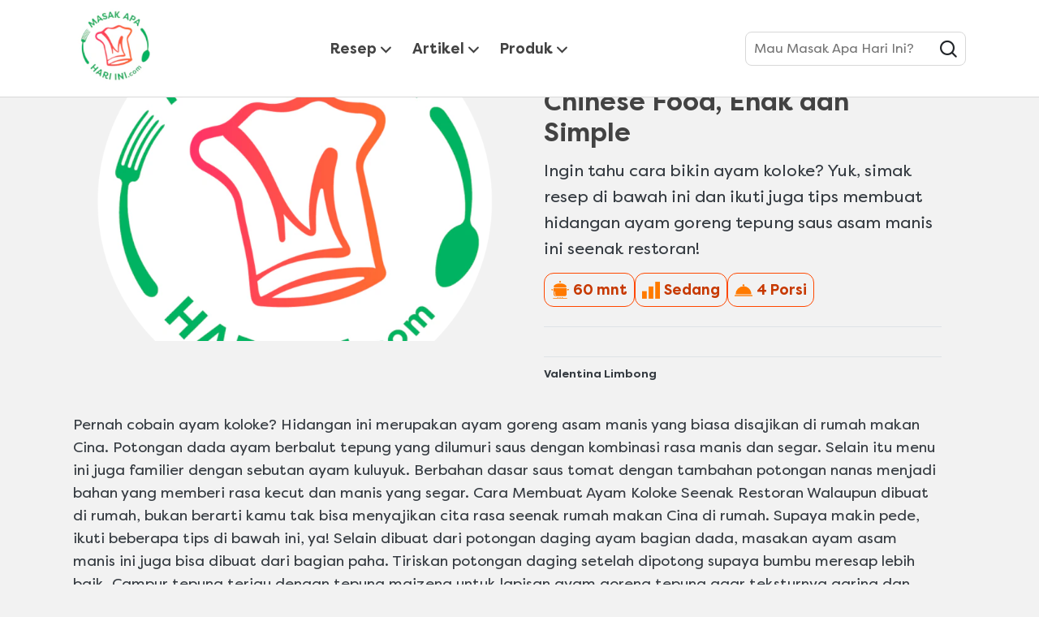

--- FILE ---
content_type: text/html; charset=UTF-8
request_url: https://www.masakapahariini.com/r/resep-ayam-koloke-a-la-chinese-food,-enak-dan-simple.html/257390
body_size: 70090
content:
<!doctype html>
<html lang="id-ID"> 
 <head> 
  <meta charset="UTF-8"> 
  <title>Resep Ayam Koloke a la Chinese Food, Enak dan Simple | Masak Apa Hari Ini?</title> 
  <meta name="description" content="Ingin tahu cara bikin ayam koloke? Yuk, simak resep di bawah ini dan ikuti juga tips membuat hidangan ayam goreng tepung saus asam manis ini seenak restoran!"> 
  <meta name="template" content="masakapahariini-recipe-details"> 
  <meta name="viewport" content="width=device-width, initial-scale=1.0"> 
  <meta name="content-page-ref" content="1EyXvVaLK9-iSZIwgiCYqVWbBSJWrbkUILqSDLBV-HkPPOOAsNWK7xgiylFJX0z5bXwO7EVeuOyn1zzaTz3JZQ"/>
<link rel="canonical" href="https://www.masakapahariini.com/r/resep-ayam-koloke-a-la-chinese-food,-enak-dan-simple.html/257390"> 
  <meta name="og:url" content="https://www.masakapahariini.com/r/resep-ayam-koloke-a-la-chinese-food,-enak-dan-simple.html/257390"> 
  <meta name="og:title" content="Resep Ayam Koloke a la Chinese Food, Enak dan Simple | Masak Apa Hari Ini?"> 
  <meta name="og:site_name" content="masakapahariini"> 
  <meta name="og:type" content="website"> 
  <meta name="og:description" content="Ingin tahu cara bikin ayam koloke? Yuk, simak resep di bawah ini dan ikuti juga tips membuat hidangan ayam goreng tepung saus asam manis ini seenak restoran!"> 
  <meta name="og:image" content="https://assets.unileversolutions.com/recipes-v3/257390-default.png"> 
  <meta name="twitter:image" content="https://assets.unileversolutions.com/recipes-v3/257390-default.png"> 
  <meta name="re:recipeImageUrl" content="https://assets.unileversolutions.com/recipes-v3/257390-default.png"> 
  <meta name="twitter:card" content="summary"> 
  <meta name="twitter:url" content="https://www.masakapahariini.com/r/resep-ayam-koloke-a-la-chinese-food,-enak-dan-simple.html/257390"> 
  <meta name="twitter:title" content="Resep Ayam Koloke a la Chinese Food, Enak dan Simple | Masak Apa Hari Ini?"> 
  <meta name="twitter:description" content="Ingin tahu cara bikin ayam koloke? Yuk, simak resep di bawah ini dan ikuti juga tips membuat hidangan ayam goreng tepung saus asam manis ini seenak restoran!"> 
  <meta http-equiv="content-language" content="id"> 
  <meta name="fragment" content="!"> 
  <meta name="re:recipeId" content="257390"> 
  <meta name="re:recipeCategoryUrlWithDomain" content="https://www.masakapahariini.com/r/resep-ayam-koloke-a-la-chinese-food,-enak-dan-simple.html/257390"> 
  <link rel="preload" as="script" href="https://cdn.cookielaw.org/consent/018f3dbf-7078-755f-ae5b-52519c05fc38-test/OtAutoBlock.js" nonce="ODk0OTUw"> 
  <link rel="preconnect" href="https://assets.unileversolutions.com" crossorigin> 
  <link rel="preload" href="https://cdn.baycloud.com/tgcl.min.js" as="script" nonce="ODk0OTUw"> 
  <link rel="preload" href="https://az417220.vo.msecnd.net/tgdach.js" as="script" nonce="ODk0OTUw"> 
  <link rel="stylesheet" href="/etc.clientlibs/unilever/clientlibs/clientlib-base.lc-27d7eb7eaf184c602357ffa45aa62d3f-lc.min.css" type="text/css"> 
  <script src="https://cdn.cookielaw.org/consent/018f3dbf-7078-755f-ae5b-52519c05fc38-test/OtAutoBlock.js" nonce="ODk0OTUw"></script> 
  <script nonce="ODk0OTUw">
          // Options for the observer (which mutations to observe).
          const launchObserverConfig = {childList: true, subtree: true};

          // Callback function to execute when mutations are observed.
          const checkLaunchScript = (mutationList, observer) => {
              let launchElement = document.getElementById('launch');
              if (launchElement) {
                  launchElement.onload = () => {
                      // Load otSDKStub.js.

                      var e = document.createElement("button"), t = document.getElementsByTagName("BODY")[0].getAttribute("data-domainId"), o = document.getElementsByTagName("BODY")[0].getAttribute("data-runmode"), n = document.getElementsByTagName("BODY")[0].getAttribute("data-optOut"); t != null && -1 < t.indexOf("-test") && (t = t.substr(0, t.indexOf("-test"))), e.className = "ot-sdk-show-settings", e.innerHTML = "cookie preferences here",e.id = "ot-sdk-btn", document.body.appendChild(e),t ? ((otSDKStubScript = document.createElement("script")).setAttribute("src", "https://cdn.cookielaw.org/scripttemplates/otSDKStub.js"), "true" == o ? otSDKStubScript.setAttribute("data-domain-script", t) : otSDKStubScript.setAttribute("data-domain-script", t + "-test"), otSDKStubScript.setAttribute("data-document-language", "true"), document.head.appendChild(otSDKStubScript), otSDKStubScript = document.createElement("script"), n = "true" === n ? document.createTextNode(function launchscript() { var t; if (a(), t = otIniGrps, otDomainGrps = JSON.parse(JSON.stringify(Optanon.GetDomainData().Groups)), otDeletedGrpIds = function (t, e) { t = (t = t.split(",")).filter(Boolean), e = (e = e.split(",")).filter(Boolean); for (var o = [], n = 0; n < t.length; n++)e.indexOf(t[n]) <= -1 && o.push(t[n]); return o }(t, OnetrustActiveGroups), 0 != otDeletedGrpIds.length && 0 != otDomainGrps.length) for (var e = 0; e < otDomainGrps.length; e++) { if ("" != otDomainGrps[e].CustomGroupId && otDeletedGrpIds.includes(otDomainGrps[e].CustomGroupId)) for (var o = 0; o < otDomainGrps[e].Cookies.length; o++)i(otDomainGrps[e].Cookies[o].Name); if (0 != otDomainGrps[e].Hosts.length) for (o = 0; o < otDomainGrps[e].Hosts.length; o++)if (otDeletedGrpIds.includes(otDomainGrps[e].Hosts[o].HostId) && 0 != otDomainGrps[e].Hosts[o].Cookies.length) for (var n = 0; n < otDomainGrps[e].Hosts[o].Cookies.length; n++)i(otDomainGrps[e].Hosts[o].Cookies[n].Name) } function a() { OptanonWrapperCount = "", otIniGrps = OnetrustActiveGroups } function i(t) { var e = ".unileversolutions.com", o = window.location.hostname; document.cookie = t + "=; Max-Age=-99999999; Path=/;Domain=" + o, document.cookie = t + "=; Max-Age=-99999999; Path=/;Domain=" + e, document.cookie = t + "=; Max-Age=-99999999; Path=/;", localStorage.removeItem(t), pathArray = window.location.pathname.split("/"); for (var n, a = 0; a < pathArray.length; a++)pathArray[a] && (n = pathArray.slice(0, a + 1).join("/"), document.cookie = t + "=; Max-Age=-99999999; Path=" + n + ";Domain=" + o, document.cookie = t + "=; Max-Age=-99999999; Path=" + n + ";Domain=" + e, document.cookie = t + "=; Max-Age=-99999999; Path=" + n + ";", document.cookie = t + "=; Max-Age=-99999999; Path=" + n + "/;Domain=" + o, document.cookie = t + "=; Max-Age=-99999999; Path=" + n + "/;Domain=" + e, document.cookie = t + "=; Max-Age=-99999999; Path=" + n + "/;") } a() }.toString()) : document.createTextNode("function OptanonWrapper() { }"), otSDKStubScript.append(n), document.head.appendChild(otSDKStubScript), window.addEventListener("DOMContentLoaded", function () { var t = document.getElementsByClassName("footer-onetrust-cookie-config_link"); footerOnetrustElemLength = t.length, footerOnetrustElemLength = (footerOnetrustElemLength ? ((t = t[footerOnetrustElemLength - 1]).classList.remove("hidden"), t.appendChild(e)) : (e.id = "ot-sdk-btn", document.body.appendChild(e)), document.head), new MutationObserver(function (t) { t.forEach(function (t) { t && "childList" === t.type && t.addedNodes[0] && "www-widgetapi-script" === t.addedNodes[0].id && "text/plain" === t.addedNodes[0].getAttribute("type") && (t.addedNodes[0].setAttribute("ot-data-ignore", ""), t.addedNodes[0].setAttribute("type", "text/javascript"), t.addedNodes[0].src = t.addedNodes[0].src ? t.addedNodes[0].src.split("youtube.com").join("youtube-nocookie.com") : "") }) }).observe(footerOnetrustElemLength, { childList: !0 }) }), window.addEventListener("oneTrustButtonDisplay", function () { document.body.appendChild(e) })) : console.log("ONETRUST Status: Your Domain not found in One Trust Domain Scan List")

                  };
                  observer.disconnect();
              }
          };

          // Create an observer instance linked to the callback function.
          const launchObserver = new MutationObserver(checkLaunchScript);

          // Start observing the target node for configured mutations.
          launchObserver.observe(document, launchObserverConfig);
        </script> <!--Making the datalyer script load in the async mode to resolve loading time mismatch issue between platform and launch.  --> 
  <script async src="/etc.clientlibs/core/wcm/components/commons/datalayer/v1/clientlibs/core.wcm.components.commons.datalayer.v1.lc-70264651675213ed7f7cc5a02a00f621-lc.min.js" nonce="ODk0OTUw"></script> 
  <script async src="/etc.clientlibs/unilever/clientlibs/clientlib-base.lc-d41d8cd98f00b204e9800998ecf8427e-lc.min.js" nonce="ODk0OTUw"></script> 
  <script nonce="ODk0OTUw">
      window.adobeDataLayer = window.adobeDataLayer || [];
	//Below piece of code to be removed once permanent fix is deployed
      var pageObj = JSON.parse("{\x22page\u002D5ea27a8782\x22:{\x22@type\x22:\x22unilever\/components\/blueprint\u002Drecipe\u002Dpage\x22,\x22repo:modifyDate\x22:\x222025\u002D09\u002D10T03:43:25Z\x22,\x22dc:title\x22:\x22recipe\u002Dpage\x22,\x22xdm:template\x22:\x22\/conf\/masakapahariini\/settings\/wcm\/templates\/masakapahariini\u002Drecipe\u002Ddetails\x22,\x22xdm:language\x22:\x22id\u002DID\x22,\x22xdm:tags\x22:[],\x22repo:path\x22:\x22\/content\/masakapahariini\/id\/id\/home\/recipes\/recipe\u002Dpage.html\x22}}");
      Object.values(pageObj)[0]['@type'] = "unilever/components/page";
      var siteDataString = "{\x22country\x22:\x22id\x22,\x22localBrand\x22:\x22masakapahariini\x22,\x22brandCategory\x22:\x22Other\x22,\x22aaReportSuite\x22:\x22\x22,\x22globalBrand\x22:\x22masakapahariini\x22,\x22gaPropertyId\x22:\x22UA\u002D36122180\u002D1,G\u002DLP8HK2CRYE,G\u002DK257S23T0D\x22,\x22language\x22:\x22id\x22,\x22siteType\x22:\x22AEM SaaS\x22}" || "{}";
      adobeDataLayer.push({
      site: JSON.parse(siteDataString),
      page: pageObj,
      event: 'cmp:show',
      eventInfo: {
      path: 'page.page\u002D5ea27a8782'
   }
   });
</script> 
  <script id="launch" data-src="https://assets.adobedtm.com/e6bd1902389a/feb5d54c6425/launch-061754141923.min.js" async nonce="ODk0OTUw"></script> 
  <script type="text/javascript" data-ot-ignore src="/aemcs-monitor/masakapahariini/id/id/nr-rum.js" defer nonce="ODk0OTUw"></script> 
  <script type="text/javascript" nonce="ODk0OTUw">
        document.addEventListener("securitypolicyviolation", (e) => {
        newrelic.noticeError(e);
    });
    </script> 
  <link href="https://widget.kritique.io" rel="preconnect"> 
  <script id="rr-widget" data-src="https://widget.kritique.io/widget/RR_widget.js?brandid=BFA335&amp;localeid=id-ID&amp;apikey=5bd0a9fa6acba0f8d49d3b3783c2fd94f6c95bb1dc4c670e" nonce="ODk0OTUw"></script> 
  <script type="application/ld+json" nonce="ODk0OTUw">{
  "name": "Masak Apa Hari Ini?",
  "url": "/content/masakapahariini/id/id/home.html",
  "logo": "https://assets.unileversolutions.com/v1/122371005.png",
  "@context": "http://schema.org",
  "@type": "Organization",
  "sameAs": [
    "https://www.instagram.com/masakapahariini_id/",
    "https://www.youtube.com/channel/UCwqclLoN0KGuLqqMOuDEfrw"
  ]
}</script> 
  <script type="application/ld+json" nonce="ODk0OTUw">
        {
  "@context": "https://schema.org",
  "@type": "BreadcrumbList",
  "itemListElement": [
    {
      "@type": "ListItem",
      "position": 1,
      "item": {
        "@id": "/content/masakapahariini/id/id/home.html",
        "name": "Beranda"
      }
    },
    {
      "@type": "ListItem",
      "position": 2,
      "item": {
        "@id": "/content/masakapahariini/id/id/home/recipes.html",
        "name": "Resep Masakan"
      }
    },
    {
      "@type": "ListItem",
      "position": 3,
      "item": {
        "name": "Resep Ayam Koloke a la Chinese Food, Enak dan Simple"
      }
    }
  ]
}
    </script> 
  <script class="cmp-integration-lazy socialShare-script" id="socialShareUL-ec268eee90" data-src="https://static.addtoany.com/menu/page.js" async nonce="ODk0OTUw"></script> 
  <link href="https://dove-com-uat-aemcs.unileversolutions.com/static/cba720dd53116b08842321e592b441629fcf82b91874463916304681dbc38b28/css/main.css" rel="stylesheet" type="text/css"> 
  <link href="https://dove-com-uat-aemcs.unileversolutions.com/static/cba720dd53116b08842321e592b441629fcf82b91874463916304681dbc38b28/resources/icons/masakapahariini-favicon.ico" rel="icon" type="image/png"> 
  <meta name="store-config" content="{&quot;storeView&quot;:&quot;masakapahariini_id_id_BFA335_8999999017002&quot;,&quot;graphqlEndpoint&quot;:&quot;/api/graphql&quot;,&quot;graphqlMethod&quot;:&quot;GET&quot;,&quot;headers&quot;:{&quot;Product-Description-Primary-Attribute&quot;:&quot;retailerProductData/retailerLongProductDescription&quot;,&quot;Product-Title-Secondary-Attribute&quot;:&quot;productData/productName&quot;,&quot;Product-Description-Secondary-Attribute&quot;:&quot;productData/descriptionShort&quot;,&quot;assortment-code&quot;:&quot;BFA335&quot;,&quot;Store&quot;:&quot;masakapahariini_id_id_BFA335_8999999017002&quot;,&quot;Product-Title-Primary-Attribute&quot;:&quot;retailerProductData/retailer1VOTEcommerceTitle&quot;,&quot;asset-url-template&quot;:&quot;https://assets.unileversolutions.com/v1/{{asset-id}}.png&quot;,&quot;ipgln-code&quot;:&quot;8999999017002&quot;},&quot;locale&quot;:&quot;id-ID&quot;,&quot;storeRootUrl&quot;:&quot;/home.html&quot;,&quot;enableClientSidePriceLoading&quot;:false}"> 
  <style data-scope="global">/* Version=4.24.0,Timestamp=2025-12-11T08:10:53.195Z */@charset "utf-8";html{-webkit-text-size-adjust:100%;line-height:1.15}h1{font-size:2em;margin:0.67em 0}pre{font-family:monospace,monospace;font-size:1em}a{background-color:transparent}abbr[title]{border-bottom:none}b,strong{font-weight:bolder}code,kbd,samp{font-family:monospace,monospace;font-size:1em}button,input,optgroup,select,textarea{line-height:1.15}fieldset{padding:0.35em 0.75em 0.625em}[type=checkbox],[type=radio]{box-sizing:border-box}@font-face{font-display:swap;font-family:Icons;font-style:normal;font-weight:400;src:local("Icons"),url(https://dove-com-uat-aemcs.unileversolutions.com/static/cba720dd53116b08842321e592b441629fcf82b91874463916304681dbc38b28/resources/fonts/icons.woff2?5) format("woff2"),url(https://dove-com-uat-aemcs.unileversolutions.com/static/cba720dd53116b08842321e592b441629fcf82b91874463916304681dbc38b28/resources/fonts/icons.woff?5) format("woff")}@font-face{font-display:swap;font-family:Filson Pro;font-style:normal;font-weight:700;src:local("Filson Pro Bold"),local("FilsonPro-Bold"),url(https://dove-com-uat-aemcs.unileversolutions.com/static/cba720dd53116b08842321e592b441629fcf82b91874463916304681dbc38b28/resources/fonts/FilsonPro-Bold.woff2) format("woff2"),url(https://dove-com-uat-aemcs.unileversolutions.com/static/cba720dd53116b08842321e592b441629fcf82b91874463916304681dbc38b28/resources/fonts/FilsonPro-Bold.woff) format("woff")}@font-face{font-display:swap;font-family:Filson Pro;font-style:normal;font-weight:400;src:local("Filson Pro Regular"),local("FilsonPro-Regular"),url(https://dove-com-uat-aemcs.unileversolutions.com/static/cba720dd53116b08842321e592b441629fcf82b91874463916304681dbc38b28/resources/fonts/FilsonPro-Regular.woff2) format("woff2"),url(https://dove-com-uat-aemcs.unileversolutions.com/static/cba720dd53116b08842321e592b441629fcf82b91874463916304681dbc38b28/resources/fonts/FilsonPro-Regular.woff) format("woff")}@font-face{font-display:swap;font-family:Filson Pro;font-style:normal;font-weight:500;src:local("Filson Pro Medium"),local("FilsonPro-Medium"),url(https://dove-com-uat-aemcs.unileversolutions.com/static/cba720dd53116b08842321e592b441629fcf82b91874463916304681dbc38b28/resources/fonts/FilsonPro-Medium.woff2) format("woff2"),url(https://dove-com-uat-aemcs.unileversolutions.com/static/cba720dd53116b08842321e592b441629fcf82b91874463916304681dbc38b28/resources/fonts/FilsonPro-Medium.woff) format("woff")}@font-face{font-display:swap;font-family:Filson Pro;font-style:italic;font-weight:400;src:local("Filson Pro Regular Italic"),local("FilsonPro-RegularItalic"),url(https://dove-com-uat-aemcs.unileversolutions.com/static/cba720dd53116b08842321e592b441629fcf82b91874463916304681dbc38b28/resources/fonts/FilsonPro-RegularItalic.woff2) format("woff2"),url(https://dove-com-uat-aemcs.unileversolutions.com/static/cba720dd53116b08842321e592b441629fcf82b91874463916304681dbc38b28/resources/fonts/FilsonPro-RegularItalic.woff) format("woff")}*,:after,:before{-webkit-box-sizing:border-box;box-sizing:border-box}:root{--swiper-navigation-size:44px;--swiper-theme-color:#007aff}@media(prefers-reduced-motion:no-preference){:root{scroll-behavior:smooth}}body{-webkit-font-smoothing:antialiased;-moz-osx-font-smoothing:grayscale;-webkit-tap-highlight-color:rgba(0,0,0,0);background-color:#f2f2f2;color:#212529;font-family:Filson Pro,system-ui,-apple-system,Segoe UI,Roboto,Helvetica Neue,Arial,Noto Sans,Liberation Sans,sans-serif,Apple Color Emoji,Segoe UI Emoji,Segoe UI Symbol,Noto Color Emoji;font-size:1rem;font-weight:400;line-height:1.5;margin:0}h1,h2,h3,h4,h5,h6{line-height:1.2}img{max-width:100%}button{cursor:pointer}.neutralize-pre-tag pre{white-space:normal}.components{padding-bottom:0;padding-left:0}.components:after{clear:both;content:"";display:table}@media only screen and (min-width:500px){.components{padding-bottom:0;padding-left:0}}@media only screen and (min-width:768px){.components{padding-bottom:0;padding-left:0}}@media only screen and (min-width:1024px){.components{padding-bottom:0;padding-left:0}}@media only screen and (min-width:1336px){.components{padding-bottom:0;padding-left:0}}.component{margin-top:0;position:relative}.component:after{clear:both;content:"";display:table}@media only screen and (min-width:500px){.component{margin-top:0}}@media only screen and (min-width:768px){.component{margin-top:0}}@media only screen and (min-width:1024px){.component{margin-top:0}}@media only screen and (min-width:1336px){.component{margin-top:0}}.component__container{position:relative}.component__container:after{clear:both;content:"";display:table}.component__item{float:left;margin-top:0;padding-right:0}@media only screen and (min-width:500px){.component__item{margin-top:0;padding-right:0}}@media only screen and (min-width:768px){.component__item{margin-top:0;padding-right:0}}@media only screen and (min-width:1024px){.component__item{margin-top:0;padding-right:0}}@media only screen and (min-width:1336px){.component__item{margin-top:0;padding-right:0}}.aem-GridColumn+.component{float:left}.cmp-ul-sr-only,.sr-only{clip:rect(0,0,0,0);border:0;height:1px;margin:-1px;overflow:hidden;padding:0;position:absolute;white-space:nowrap;width:1px}main{display:block}hr{-webkit-box-sizing:content-box;box-sizing:content-box;height:0;overflow:visible}abbr[title]{border-bottom:0;text-decoration:underline;-webkit-text-decoration:underline dotted;text-decoration:underline dotted}code,kbd,pre,samp{font-family:monospace,sans-serif;font-size:1em}small{font-size:80%}sub,sup{font-size:75%;line-height:0;position:relative;vertical-align:baseline}sub{bottom:-0.25em}sup{top:-0.5em}img{border-style:none}button,input,optgroup,select,textarea{font-family:inherit;font-size:100%;margin:0}button,input{overflow:visible}button,select{text-transform:none}[type=button],[type=reset],[type=submit],button{-webkit-appearance:button;-moz-appearance:button;appearance:button}[type=button]::-moz-focus-inner,[type=reset]::-moz-focus-inner,[type=submit]::-moz-focus-inner,button::-moz-focus-inner{border-style:none;padding:0}[type=button]:-moz-focusring,[type=reset]:-moz-focusring,[type=submit]:-moz-focusring,button:-moz-focusring{outline:1px dotted ButtonText}fieldset{padding:.35em .75em .625em}legend{-webkit-box-sizing:border-box;box-sizing:border-box;color:inherit;display:table;max-width:100%;padding:0;white-space:normal}progress{vertical-align:baseline}textarea{overflow:auto}[type=checkbox],[type=radio]{padding:0}[type=number]::-webkit-inner-spin-button,[type=number]::-webkit-outer-spin-button{height:auto}[type=search]{-webkit-appearance:textfield;-moz-appearance:textfield;appearance:textfield;outline-offset:-2px}[type=search]::-webkit-search-decoration{-webkit-appearance:none;appearance:none}::-webkit-file-upload-button{-webkit-appearance:button;appearance:button;font:inherit}details{display:block}summary{display:list-item}.hide,.preloader,[hidden],template{display:none}@media only screen and (max-width:767px){.hide-mobile{display:none!important}}@media only screen and (min-width:768px)and (max-width:1023px){.hide-tablet{display:none!important}}@media only screen and (min-width:1024px){.hide-desktop{display:none!important}}.form-element-error{color:red}.skip-to-content{background-color:#fff;height:48px;left:0;position:fixed;top:-100px;width:100%;z-index:10003}@media only screen and (max-width:768px){.skip-to-content{visibility:hidden}}.skip-to-content .cmp-container{-webkit-box-align:center;-ms-flex-align:center;align-items:center;border-bottom:1px solid #e6e6e6;display:-webkit-box;display:-ms-flexbox;display:flex;height:100%;padding:0 2rem}.skip-to-content .cmp-title__text{margin-right:1rem}.skip-links-visible{padding-top:48px}.skip-links-visible .experiencefragment .cmp-experiencefragment--header{top:48px}.skip-links-visible .cmp-experiencefragment--skip-to-content .skip-to-content{top:0}@media only screen and (max-width:768px){.skip-links-visible .skip-to-content{visibility:visible}}.globalnavigation--reader{clip:rect(1px,1px,1px,1px);border:0;clip-path:inset(0 0 99.9% 99.9%);height:1px;overflow:hidden;padding:0;position:absolute;width:1px}.globalnavigation.is-collapse-menu:not(.active--transition),.globalnavigation[aria-hidden=true]{visibility:hidden}.globalnavigation.is-collapse-menu.active{visibility:visible}@media only screen and (max-width:767px){.globalnavigation:not(.active--transition){visibility:hidden}.globalnavigation.active{visibility:visible}.globalnavigation.globalnavigation--normal .cmp-globalnavigation__item--has-children.open-menu .cmp-globalnavigation__submenu .navigationlinks{width:100%}.globalnavigation.globalnavigation--normal .cmp-globalnavigation__item--has-children.open-menu .cmp-globalnavigation__submenu .button-global-nav-close{display:inline-block;position:absolute;right:2.4rem;top:1.7rem}}.globalnavigation.globalnavigation--normal .cmp-globalnavigation__submenu .navigation-v2-item-list-item.has-child.active-submenu>.navigation-v2-sub-list__body~.navigation-v2-sub-list__body{display:none}.globalnavigation.globalnavigation--normal .cmp-globalnavigation__submenu .navigation-v2-sub-list__body .navigation-il-heading{padding:.8rem 2.6rem}.globalnavigation.globalnavigation--normal .cmp-globalnavigation__submenu .navigation-v2-sub-list__body .navigation-il-heading .navigation-si-list-item-url,.globalnavigation.globalnavigation--normal .cmp-globalnavigation__submenu .navigation-v2-sub-list__body .navigation-il-heading .navigation-v2-item-list-item-link__text{border:0}.globalnavigation.globalnavigation--normal .cmp-globalnavigation__submenu .ma-page_list .navigation-v2-sub-list__body{border-bottom:1px solid #fff}.globalnavigation.globalnavigation--normal .cmp-globalnavigation__submenu .ma-page_list .navigation-v2-item-list-item-link span{letter-spacing:.1rem!important}.globalnavigation.globalnavigation--megamenu .list .navigation-il-heading,.globalnavigation.globalnavigation--megamenu .navigationlinks .navigation-il-heading{border-bottom:1px solid #fff}.spectrum-Site-mobileNav__container{display:none!important}.navigation-si-list .navigation-si-wrap.navigation-si-wrap-active{height:100%}[dir=rtl] .globalnavigation{overflow-x:hidden!important}@media only screen and (max-width:767px){[dir=rtl] .globalnavigation.globalnavigation--megamenu .cmp-globalnavigation__item .mainLink,[dir=rtl] .globalnavigation.globalnavigation--megamenu .cmp-globalnavigation__item a,[dir=rtl] .globalnavigation.globalnavigation--normal .cmp-globalnavigation__item .mainLink,[dir=rtl] .globalnavigation.globalnavigation--normal .cmp-globalnavigation__item a{text-align:right}[dir=rtl] .globalnavigation.globalnavigation--megamenu .cmp-globalnavigation__item .mainLink:after,[dir=rtl] .globalnavigation.globalnavigation--normal .cmp-globalnavigation__item .mainLink:after{content:"expand_less";left:1.5rem;right:unset}}[dir=rtl] .globalnavigation.globalnavigation--megamenu .cmp-globalnavigation__submenu,[dir=rtl] .globalnavigation.globalnavigation--normal .cmp-globalnavigation__submenu{overflow-x:hidden}[dir=rtl] .globalnavigation.globalnavigation--megamenu .cmp-globalnavigation__submenu .navigation-v2-item__body .navigation-v2-item-list-span__text,[dir=rtl] .globalnavigation.globalnavigation--normal .cmp-globalnavigation__submenu .navigation-v2-item__body .navigation-v2-item-list-span__text{text-align:right}[dir=rtl] .globalnavigation.globalnavigation--megamenu .cmp-globalnavigation__submenu .navigation-v2-item__body .navigation-v2-item-list-span__text:after,[dir=rtl] .globalnavigation.globalnavigation--normal .cmp-globalnavigation__submenu .navigation-v2-item__body .navigation-v2-item-list-span__text:after{content:"chevron_left";left:1.5rem;right:unset}[dir=rtl] .globalnavigation.globalnavigation--megamenu .cmp-globalnavigation__submenu .navigation-si-wrap,[dir=rtl] .globalnavigation.globalnavigation--normal .cmp-globalnavigation__submenu .navigation-si-wrap{display:none}[dir=rtl] .globalnavigation.globalnavigation--megamenu .cmp-globalnavigation__submenu .navigation-si-wrap.navigation-si-wrap-active,[dir=rtl] .globalnavigation.globalnavigation--normal .cmp-globalnavigation__submenu .navigation-si-wrap.navigation-si-wrap-active{display:block}[dir=rtl] .globalnavigation.globalnavigation--megamenu .cmp-teaser__description,[dir=rtl] .globalnavigation.globalnavigation--normal .cmp-teaser__description{text-align:right}.globalnavigation.globalnavigation--normal.tabs .globalnavigation--v2 .cmp-globalnavigation__item--has-children .cmp-tabs__tabpanel,.globalnavigation.globalnavigation--normal.tabs .globalnavigation--v2 .cmp-globalnavigation__item--has-children div[role=tabpanel]{visibility:hidden}.globalnavigation.globalnavigation--normal.tabs .globalnavigation--v2 .cmp-globalnavigation__item--has-children.open-menu .cmp-tabs__tabpanel,.globalnavigation.globalnavigation--normal.tabs .globalnavigation--v2 .cmp-globalnavigation__item--has-children.open-menu div[role=tabpanel]{display:block;visibility:visible}@media only screen and (max-width:768px){.globalnavigation .globalnavigation--v2 .cmp-globalnavigation__submenu .navigationlinks .button-global-nav-close,.globalnavigation.globalnavigation--v2 .cmp-globalnavigation__submenu .navigationlinks .button-global-nav-close{display:none}}.globalnavigation.globalnavigation--megamenu .globalnavigation--v2.cmp-globalnavigation .button-global-nav-close .cmp-button:focus:not(:focus-visible),.globalnavigation.globalnavigation--normal .globalnavigation--v2.cmp-globalnavigation .button-global-nav-close .cmp-button:focus:not(:focus-visible){outline:2px solid #436eff}@media(pointer:coarse)and (max-width:767px){.cmp-experiencefragment--header .searchbar-button button:active,.cmp-experiencefragment--header .searchbar-button button:focus,.cmp-experiencefragment--header .searchbar-button button:focus-visible,.cmp-experiencefragment--header .searchbar-button button:hover{outline:none}}@media only screen and (max-width:768px){.globalnavigation.globalnavigation--megamenu,.globalnavigation.globalnavigation--normal{z-index:10011}}.visibility-scroll-hidden{visibility:hidden}.experiencefragment:has(.cmp-experiencefragment--header){margin-bottom:0!important;min-height:71px}@media(min-width:992px){.experiencefragment:has(.cmp-experiencefragment--header){min-height:120px}}.experiencefragment .cmp-experiencefragment--header{border-bottom:1px solid #d8d8d8;left:0;position:fixed;top:0;width:100%}.experiencefragment .cmp-experiencefragment--header>.cmp-container>.aem-Grid:after,.experiencefragment .cmp-experiencefragment--header>.cmp-container>.aem-Grid:before{display:none}.experiencefragment .cmp-experiencefragment--header>.cmp-container>.aem-Grid .aem-Grid--default--12,.experiencefragment .cmp-experiencefragment--header>.cmp-container>.aem-Grid .aem-GridColumn--default--12{float:none!important}.experiencefragment .cmp-experiencefragment--header .header-wrapper{padding:0}.experiencefragment .cmp-experiencefragment--header .tabimage>.cmp-image{margin-top:0!important}.experiencefragment .cmp-experiencefragment--header .image img,.experiencefragment .cmp-experiencefragment--header .tabimage img{max-height:none}.experiencefragment .cmp-experiencefragment--header .header-wrapper>.cmp-container{display:block}.experiencefragment .cmp-experiencefragment--header .header-wrapper>.cmp-container .image{height:auto;padding:.25rem 0;width:auto}@media(max-width:991px){.experiencefragment .cmp-experiencefragment--header .header-wrapper>.cmp-container .image{position:relative;top:15px;z-index:1001}}.experiencefragment .cmp-experiencefragment--header .header-wrapper>.cmp-container .image img{width:88px}@media(min-width:992px){.experiencefragment .cmp-experiencefragment--header .header-wrapper>.cmp-container .image img{width:104px}}.experiencefragment .cmp-experiencefragment--header .header-wrapper>.cmp-container .button.button-header-nav{left:.9rem;margin-top:-3px;right:auto;top:50%;-webkit-transform:translateY(-50%);transform:translateY(-50%)}.experiencefragment .cmp-experiencefragment--header .header-wrapper>.cmp-container .button.button-header-nav .cmp-button:hover{outline:0}.experiencefragment .cmp-experiencefragment--header .header-wrapper>.cmp-container .button.button-header-nav .cmp-button .cmp-button__text{display:none}.cmp-experiencefragment--header .button.button-header-nav{display:block}@media(min-width:992px){.cmp-experiencefragment--header .button.button-header-nav{display:none}}.cmp-experiencefragment--header .primary-header>.container>.cmp-container{-webkit-box-align:center;-ms-flex-align:center;-webkit-box-pack:center;-ms-flex-pack:center;align-items:center;display:-webkit-box;display:-ms-flexbox;display:flex;justify-content:center}@media(min-width:992px){.cmp-experiencefragment--header .primary-header>.container>.cmp-container{-webkit-box-pack:justify;-ms-flex-pack:justify;justify-content:space-between}}@media(max-width:991px){.cmp-experiencefragment--header .primary-header>.container>.cmp-container{max-height:70px}}.cmp-experiencefragment--header .globalnavigation.tabs .cmp-tabs__tab{min-width:auto;width:auto}.cmp-experiencefragment--header .globalnavigation.globalnavigation--normal{max-width:none}@media(max-width:991px){.cmp-experiencefragment--header .globalnavigation.globalnavigation--normal{background-color:#fff;bottom:auto;height:calc(100% - 71px);left:0;overflow-y:auto;position:fixed;top:71px;-webkit-transform:translate(100%);transform:translate(100%);-webkit-transition:-webkit-transform .5s cubic-bezier(0.23,1,0.32,1);transition:-webkit-transform .5s cubic-bezier(0.23,1,0.32,1);transition:transform .5s cubic-bezier(0.23,1,0.32,1);transition:transform .5s cubic-bezier(0.23,1,0.32,1),-webkit-transform .5s cubic-bezier(0.23,1,0.32,1);width:100%;z-index:1000}.cmp-experiencefragment--header .globalnavigation.globalnavigation--normal.active{-webkit-transform:translate(0%);transform:translate(0%)}}.cmp-experiencefragment--header .globalnavigation.globalnavigation--normal .cmp-globalnavigation__group{-webkit-box-align:center;-ms-flex-align:center;align-items:center}@media(max-width:991px){.cmp-experiencefragment--header .globalnavigation.globalnavigation--normal .cmp-globalnavigation__group{display:block;padding:1.5rem 1.25rem .75rem}}.cmp-experiencefragment--header .globalnavigation.globalnavigation--normal .cmp-globalnavigation__item{color:#424242;font-family:inherit;font-size:inherit;font-weight:700;margin-left:10px;margin-right:10px}.cmp-experiencefragment--header .globalnavigation.globalnavigation--normal .cmp-globalnavigation__item .mainLink,.cmp-experiencefragment--header .globalnavigation.globalnavigation--normal .cmp-globalnavigation__item a{border:0}.cmp-experiencefragment--header .globalnavigation.globalnavigation--normal .cmp-globalnavigation__item>a,.cmp-experiencefragment--header .globalnavigation.globalnavigation--normal .cmp-globalnavigation__item>button{color:inherit;display:block;font-size:1.25rem;font-weight:inherit;padding:12.5px 0;-webkit-transition:color .1s linear;transition:color .1s linear}@media(min-width:992px){.cmp-experiencefragment--header .globalnavigation.globalnavigation--normal .cmp-globalnavigation__item>a,.cmp-experiencefragment--header .globalnavigation.globalnavigation--normal .cmp-globalnavigation__item>button{font-size:1.125rem;padding:.25rem 0}}@media(max-width:991px){.cmp-experiencefragment--header .globalnavigation.globalnavigation--normal .cmp-globalnavigation__item>a,.cmp-experiencefragment--header .globalnavigation.globalnavigation--normal .cmp-globalnavigation__item>button{text-align:center;width:100%}}.cmp-experiencefragment--header .globalnavigation.globalnavigation--normal .cmp-globalnavigation__item>a:hover,.cmp-experiencefragment--header .globalnavigation.globalnavigation--normal .cmp-globalnavigation__item>button:hover{color:#00a057}.cmp-experiencefragment--header .globalnavigation.globalnavigation--normal .cmp-globalnavigation__item>a:before{display:none}@media(min-width:992px){.cmp-experiencefragment--header .globalnavigation.globalnavigation--normal .cmp-globalnavigation__item .mainLink{padding-right:24px}}@media(max-width:991px){.cmp-experiencefragment--header .globalnavigation.globalnavigation--normal .cmp-globalnavigation__item .mainLink:before{background-color:#d8d8d8;content:"";height:60%;position:absolute;right:2rem;top:50%;-webkit-transform:translateY(-50%);transform:translateY(-50%);width:1px}}.cmp-experiencefragment--header .globalnavigation.globalnavigation--normal .cmp-globalnavigation__item .mainLink:after{content:"";font-family:Icons,sans-serif;font-size:.5rem;padding:0}@media(min-width:992px){.cmp-experiencefragment--header .globalnavigation.globalnavigation--normal .cmp-globalnavigation__item .mainLink:after{margin-left:5px;top:11px}}@media(max-width:991px){.cmp-experiencefragment--header .globalnavigation.globalnavigation--normal .cmp-globalnavigation__item .mainLink:after{right:0;top:21px;-webkit-transform:rotate(0deg);transform:rotate(0deg)}.cmp-experiencefragment--header .globalnavigation.globalnavigation--normal .cmp-globalnavigation__item--has-children.open-menu .mainLink:after{-webkit-transform:rotate(180deg);transform:rotate(180deg)}}.cmp-experiencefragment--header .globalnavigation.globalnavigation--normal .cmp-globalnavigation__item--has-children .navigationlinks ul{list-style:none;padding-left:0}@media(min-width:992px){.cmp-experiencefragment--header .globalnavigation.globalnavigation--normal .cmp-globalnavigation__item--has-children .navigation-v2-item-list__group{background-color:#00a057;border-radius:12px;color:#fff;min-width:250px;padding:10px 0}}.cmp-experiencefragment--header .globalnavigation.globalnavigation--normal .cmp-globalnavigation__item--has-children .navigation-v2-item-list__group .navigation-v2-item-list-item-link{color:inherit;display:block;font-size:1rem;padding:.25rem 10px}@media(max-width:991px){.cmp-experiencefragment--header .globalnavigation.globalnavigation--normal .cmp-globalnavigation__item--has-children .navigation-v2-item-list__group .navigation-v2-item-list-item-link{padding-bottom:.5rem;padding-top:.5rem;text-align:center}}@media(min-width:992px){.cmp-experiencefragment--header .globalnavigation.globalnavigation--normal .cmp-globalnavigation__item--has-children .navigation-v2-item-list__group .navigation-v2-item-list-item-link:hover{background-color:#029450}}.cmp-experiencefragment--header .globalnavigation.globalnavigation--normal .navigation-button__wrapper{display:none}@media(min-width:992px){.cmp-experiencefragment--header .cmp-globalnavigation__item--has-children div[role=tabpanel]{position:absolute}}@media(max-width:991px){.cmp-experiencefragment--header .cmp-globalnavigation__item--has-children div[role=tabpanel]{display:none}}.cmp-experiencefragment--header .button.button-header-nav .cmp-button span,.cmp-experiencefragment--header .button.button-header-nav .cmp-button:after,.cmp-experiencefragment--header .button.button-header-nav .cmp-button:before{height:.3rem;left:21%;width:28px}.cmp-experiencefragment--header .button.button-header-nav .cmp-button:before{top:30%}.cmp-experiencefragment--header .button.button-header-nav .cmp-button:after{top:70%}.cmp-experiencefragment--header .button.button-header-nav.menu-close .cmp-button:after,.cmp-experiencefragment--header .button.button-header-nav.menu-close .cmp-button:before{top:50%}.filter-overlay{background-color:rgba(0,0,0,.5);bottom:0;height:100%;left:0;position:fixed;width:100%;z-index:9999998}.edit-preview-infinte-fix{height:.0625em;position:relative}.show{display:block}.hide,.preloader{display:none!important}[dir=rtl] .cmp-experiencefragment--header .searchbar-button{left:1rem;right:unset}[dir=rtl] .cmp-experiencefragment--header .header-wrapper>.cmp-container .searchbar-button{right:unset}[dir=rtl] .cmp-experiencefragment--header .header-wrapper>.cmp-container .image{-webkit-box-align:center;-ms-flex-align:center;-webkit-box-pack:center;-ms-flex-pack:center;align-items:center;justify-content:center}@media only screen and (max-width:767px){[dir=rtl] .cmp-experiencefragment--header .header-variant-center .image,[dir=rtl] .cmp-experiencefragment--header .header-variant-center .tabimage,[dir=rtl] .cmp-experiencefragment--header .image,[dir=rtl] .cmp-experiencefragment--header .tabimage{-webkit-box-pack:center;-ms-flex-pack:center;justify-content:center}}.header-top-nav .cmp-container .languagenavigation ul li{list-style:none}.header-top-nav .cmp-container .languagenavigation ul a{font-size:1.4rem}.header-top-nav .cmp-container .button{display:none}.header-top-nav .cmp-container .button a{font-size:1.6rem;font-weight:400;padding:0}.header-top-nav .cmp-container .pagelist .cmp-list li .cmp-list__item-title,.header-top-nav .cmp-container .pagelist .cmp-list li h2{color:#35414b;font-size:1.4rem}.header-top-nav.header-nav-mobile{display:none;-webkit-transform:translate(0%);transform:translate(0%)}@media only screen and (min-width:768px){.header-top-nav.header-nav-mobile{display:block}}.globalnavigation>.cmp-globalnavigation .header-nav-mobile .pagelist{padding:0;width:100%}.globalnavigation>.cmp-globalnavigation .header-nav-mobile .pagelist .cmp-list .cmp-list__item-title,.globalnavigation>.cmp-globalnavigation .languagenavigation a{color:#2a343c}[dir=rtl] .header-top-nav{text-align:left}.breadcrumb .cmp-breadcrumb{font-family:inherit;font-size:.875rem;margin-bottom:1rem;margin-top:2rem}@media(min-width:992px){.breadcrumb .cmp-breadcrumb{margin-bottom:1.5rem;margin-top:1.5rem}}.breadcrumb .cmp-breadcrumb a{color:inherit;text-decoration:none}@media(max-width:767px){.breadcrumb .cmp-breadcrumb li:not(:nth-last-child(2)){display:none}.breadcrumb .cmp-breadcrumb li:nth-last-child(2).hide-mobile{-webkit-box-align:center;-ms-flex-align:center;align-items:center;display:-webkit-box!important;display:-ms-flexbox!important;display:flex!important}.breadcrumb .cmp-breadcrumb li:nth-last-child(2) a{display:-webkit-inline-box;display:-ms-inline-flexbox;display:inline-flex;line-height:normal;max-width:calc(100vw - 80px)}.breadcrumb .cmp-breadcrumb li:nth-last-child(2) a span{display:block;overflow:hidden;text-overflow:ellipsis;white-space:nowrap}}.breadcrumb .cmp-breadcrumb .cmp-breadcrumb__list{display:-webkit-box;display:-ms-flexbox;display:flex;-ms-flex-wrap:wrap;flex-wrap:wrap;list-style:none;margin:0;padding:0}.breadcrumb .cmp-breadcrumb .cmp-breadcrumb__item{color:#434652;margin-right:1rem}.breadcrumb .cmp-breadcrumb .cmp-breadcrumb__item span{border:0;font-weight:700;padding:0}.breadcrumb .cmp-breadcrumb .cmp-breadcrumb__item:before{color:inherit;content:"";font-family:Icons,sans-serif;font-size:.5rem;font-weight:700;margin-right:.5rem;position:relative;top:-1px}.breadcrumb .cmp-breadcrumb .cmp-breadcrumb__item:after{content:"";display:none}.breadcrumb .cmp-breadcrumb .cmp-breadcrumb__item-link:hover{color:inherit}.breadcrumb .cmp-breadcrumb .cmp-breadcrumb__item-link:hover span{text-decoration:underline}b,strong{font-weight:700}main.container{min-height:calc(100vh - 206px)}@media(min-width:768px){main.container{min-height:calc(100vh - 455px)}}.max-container>.cmp-container,.max-width-wrapper>.cmp-container{padding-left:1.25rem;padding-right:1.25rem}@media(min-width:768px){.max-container>.cmp-container,.max-width-wrapper>.cmp-container{margin-left:auto;margin-right:auto;max-width:720px}}@media(min-width:992px){.max-container>.cmp-container,.max-width-wrapper>.cmp-container{max-width:960px}}@media(min-width:1200px){.max-container>.cmp-container,.max-width-wrapper>.cmp-container{max-width:1140px}}@media(min-width:1400px){.max-container>.cmp-container,.max-width-wrapper>.cmp-container{max-width:1320px}}body:has(.container-theme-ramadan-body){background-color:#fff}.container-theme-ramadan-body{padding-top:1.5rem}@media(min-width:768px){.container-theme-ramadan-body{padding-top:3.5rem}}.container-theme-ramadan-body>.cmp-container>.aem-Grid>.tabimage{position:relative}.container-theme-ramadan-body>.cmp-container>.aem-Grid>.tabimage:before{background-color:#12b257;content:"";height:100%;left:0;position:absolute;top:100%;width:100%}.container-theme-ramadan-body>.cmp-container>.aem-Grid>.tabimage img{display:block}.container-theme-ramadan-body .container-theme-ramadan-content{background-color:#fff;border-radius:50px;padding-top:35px;position:relative;text-align:center}.container-theme-ramadan-body .container-theme-ramadan-content>.cmp-container{padding-left:1.25rem;padding-right:1.25rem}@media(min-width:768px){.container-theme-ramadan-body .container-theme-ramadan-content>.cmp-container{margin-left:auto;margin-right:auto;max-width:720px}}@media(min-width:992px){.container-theme-ramadan-body .container-theme-ramadan-content>.cmp-container{max-width:960px}}@media(min-width:1200px){.container-theme-ramadan-body .container-theme-ramadan-content>.cmp-container{max-width:1140px}}@media(min-width:1400px){.container-theme-ramadan-body .container-theme-ramadan-content>.cmp-container{max-width:1320px}}.container-brand-logos>.cmp-container{-webkit-box-align:center;-ms-flex-align:center;-webkit-box-pack:justify;-ms-flex-pack:justify;align-items:center;display:grid;grid-template-columns:repeat(2,50%);justify-content:space-between}@media(min-width:768px){.container-brand-logos>.cmp-container{grid-template-columns:repeat(4,140px)}}@media(min-width:992px){.container-brand-logos>.cmp-container{grid-template-columns:repeat(4,140px)}}.container-brand-logos>.cmp-container .title{grid-column:1/-1}@media(max-width:767px){.container-brand-logos .tabimage{text-align:center}.container-brand-logos .tabimage img{max-width:140px}}@media(max-width:450px){.container-brand-logos .tabimage img{max-width:100px}}.article-container{padding-left:1.25rem;padding-right:1.25rem}@media(min-width:768px){.article-container{margin-left:auto;margin-right:auto;max-width:720px}}@media(min-width:992px){.article-container{max-width:960px}}@media(min-width:1200px){.article-container{max-width:1140px}}@media(min-width:1400px){.article-container{max-width:1320px}}.article-container .main-article-content-section{margin-left:auto;margin-right:auto;max-width:810px}.article-container .main-article-content-section .cmp-embed-video{padding:0}@media(min-width:992px){.alp-titles .text,.alp-titles .title{margin-left:auto;margin-right:auto;max-width:1240px}}.bg-green-wave+.view-all-cta{margin-bottom:3rem}.modal-search .modal-body .searchbar-container .search-bar input.tabFocus{border:1px solid #fff}.modal-search .modal-body .searchbar-container .search-bar.voice-to-text-enabled .search-bar-btn-clear{right:7rem}@media only screen and (min-width:1024px){.modal-search .modal-body .searchbar-container .search-bar.voice-to-text-enabled .search-bar-btn-clear{right:10rem}}.modal-search .modal-body .searchbar-container .search-bar .search-bar-btn-handler-voice-to-text .search-result-label{display:none}.modal-search .modal-body .searchbar-container .search-bar .search-bar-btn-handler-voice-to-text:disabled{cursor:default;opacity:.5}.modal-search .modal-body .reader-search{clip:rect(1px,1px,1px,1px);border:0;clip-path:inset(0 0 99.9% 99.9%);height:1px;overflow:hidden;padding:0;position:absolute;width:1px}.modal-search .modal-body .no-search-results{border:2px solid red}.search-input-only .modal-search .modal-body .searchbar-container .search-bar .search-bar-btn-handler-voice-to-text .search-mic-icon:before{color:gray}.search-input-only .modal-search .modal-body .searchbar-container .search-bar .search-bar-btn-handler-voice-to-text .search-mic-icon:after{z-index:0}.modal-body .searchbar .voice-search-message{color:#cfd8dc;font-size:1.5rem}@-webkit-keyframes listening{0%{-webkit-transform:scale(1.5);transform:scale(1.5)}25%{-webkit-transform:scale(1.3);transform:scale(1.3)}50%{-webkit-transform:scale(1.5);transform:scale(1.5)}75%{-webkit-transform:scale(1.3);transform:scale(1.3)}to{-webkit-transform:scale(1.5);transform:scale(1.5)}}.search-input-only{padding:0 1rem 3.75rem}.search-input-only .searchbar-button{display:none}.search-input-only .modal-search{background:#fff;display:block;height:auto;opacity:1;position:relative;width:100%;z-index:auto}.search-input-only .modal-search .modal-body .searchbar-container .search-bar .search-headline,.search-input-only .modal-search .modal-header{display:none}.search-input-only .modal-search .modal-body{max-width:1200px}.search-input-only .modal-search .modal-body .searchbar-container{width:100%}.search-input-only .modal-search .modal-body .searchbar-container .search-bar{border-radius:5px;-webkit-box-shadow:-2px 4px 8px 0 rgba(0,0,0,.15);box-shadow:-2px 4px 8px 0 rgba(0,0,0,.15)}.search-input-only .modal-search .modal-body .searchbar-container .search-bar input{background:#fff;border:1px solid transparent;border-radius:5px 0 0 5px;color:#000;font-size:2rem;height:80px}.search-input-only .modal-search .modal-body .searchbar-container .search-bar input:active,.search-input-only .modal-search .modal-body .searchbar-container .search-bar input:focus{border:3px solid #363c48}@media screen and (max-width:991px){.search-input-only .modal-search .modal-body .searchbar-container .search-bar input{font-size:1rem}}.search-input-only .modal-search .modal-body .searchbar-container .search-bar .search-bar-btn-handler{background:#fff;height:80px;top:0}.search-input-only .modal-search .modal-body .searchbar-container .search-bar .search-bar-btn-handler:before{color:gray;height:1.5rem;width:1.5rem}@media screen and (max-width:767px){.search-input-only .modal-search .modal-body .searchbar-container .search-bar .search-bar-btn-handler:before{height:2.5rem;width:2.5rem}}.search-input-only .modal-search .modal-body .searchbar-container .search-bar .search-bar-btn-handler{border-radius:0 5px 5px 0;font-size:1.25rem}@media screen and (max-width:767px){.search-input-only .modal-search .modal-body .searchbar-container .search-bar .search-bar-btn-handler{font-size:0;width:80px}}.search-input-only .modal-search .modal-body .searchbar-container .search-bar .search-bar-btn-clear{display:none}@media(max-width:991px){.experiencefragment .cmp-experiencefragment--header .searchinput{position:absolute;right:1.5rem}}.experiencefragment .cmp-experiencefragment--header .searchinput .searchbar-button{height:auto;position:static;-webkit-transform:none;transform:none;width:auto}.experiencefragment .cmp-experiencefragment--header .searchinput .search-toggle{-webkit-box-orient:horizontal;-webkit-box-direction:reverse;border:1px solid #d8d8d8;border-radius:8px;-ms-flex-direction:row-reverse;flex-direction:row-reverse;padding:8px 10px 7px}.experiencefragment .cmp-experiencefragment--header .searchinput .search-toggle .search-toggle-text{color:#757575;font-family:inherit;font-size:inherit;font-weight:400;margin-left:0;margin-right:2rem}@media(max-width:991px){.experiencefragment .cmp-experiencefragment--header .searchinput .search-toggle .search-toggle-text{display:none}}.experiencefragment .cmp-experiencefragment--header .searchinput .search-toggle-icon:before{color:#212529;content:"";font-family:Icons,sans-serif;font-size:1.3rem;font-weight:400;margin-top:0}div.modal-search{background-color:#00a057}@media(max-width:767px){div.modal-search{padding:1.25rem}}div.modal-search .modal-body .searchbar-container .search-bar .search-bar-btn-clear,div.modal-search .modal-body .searchbar-container .search-bar .search-bar-btn-handler,div.modal-search .modal-body .searchbar-container .search-bar input,div.modal-search .modal-header .modal-overlay-close{background-color:transparent}div.modal-search .modal-body .searchbar-container .search-bar .search-bar-btn-clear:before,div.modal-search .modal-header .modal-overlay-close .search-close-icon:before{content:""}div.modal-search .modal-body .searchbar-items{font-family:inherit}@media(max-width:767px){div.modal-search .modal-body .searchbar-items{font-size:1.2rem}div.modal-search .modal-body .searchbar-container .search-bar .search-headline{display:inline-block;font-size:1.5rem;line-height:normal;margin:0 0 1.8rem}}div.modal-search .modal-body .searchbar-container .search-bar input{font-family:inherit}@media(max-width:767px){div.modal-search .modal-body .searchbar-container .search-bar input{font-size:1.2rem;padding:0;width:71%}div.modal-search .modal-body .searchbar-container .search-bar .search-bar-btn-handler{right:0;top:5.3rem}}div.modal-search .modal-body .searchbar-container .search-bar .search-bar-btn-handler:before{content:""}@media(max-width:767px){div.modal-search .modal-body .searchbar-container{margin:0}}div.modal-search .search-bar-btn-handler-voice-to-text{display:none!important}div.modal-search .modal-body .searchbar-container .search-bar .search-bar-btn-clear:before,div.modal-search .modal-body .searchbar-container .search-bar input,div.modal-search .modal-header .modal-overlay-close .search-close-icon:before,div.modal-search .modal-header .modal-overlay-close .search-close-text{color:#fff}div.modal-search .modal-overlay-close .search-close-text{display:none}div.modal-search .modal-body .searchbar-container .search-bar input{margin-left:0}div.modal-search .modal-body .searchbar-container .search-bar hr{border:1px solid #fff}@media(max-width:767px){div.modal-search .modal-body .searchbar-container .search-bar .search-bar-btn-clear,div.modal-search .modal-body .searchbar-container .search-bar .search-bar-btn-handler{right:21px;top:auto}div.modal-search .modal-body .searchbar-container .search-bar .search-bar-btn-clear:before{font-size:1rem}}@media(min-width:992px){div.modal-search .modal-body .searchbar-container .search-bar .search-bar-btn-clear{right:4.5rem}}@media only screen and (min-width:768px){.carousel.four-column-layout .cmp-carousel[data-cmp-slide=slide] .cmp-carousel__content{gap:1.5rem}}.visuallyhidden{clip:rect(0 0 0 0);border:0;clip-path:inset(50%);height:1px;margin:-1px;overflow:hidden;padding:0;position:absolute;white-space:nowrap;width:1px}.__out-of-list{-webkit-box-align:center;-ms-flex-align:center;-webkit-box-pack:center;-ms-flex-pack:center;align-items:center;display:-webkit-box;display:-ms-flexbox;display:flex;gap:12px;justify-content:center;list-style:none;margin:1.8rem 0 1rem;padding:0}.__out-of-list li:not(.__out-of-list_text){background-color:#6f787c;border-radius:100%;height:.8rem;width:.8rem}.__out-of-list li.__out-of-list_text{background-color:#141517;border-radius:10px;color:#fff;font-size:12px;line-height:normal;max-height:25px;overflow:hidden;padding:4px 8px}[data-enablecountoncarousel=true] .cmp-carousel__indicators{display:none}div.carousel .cmp-carousel{background-color:transparent}.carousel.hero-carousel{margin-top:40px;padding-left:1.25rem;padding-right:1.25rem}@media(min-width:768px){.carousel.hero-carousel{margin-left:auto;margin-right:auto;max-width:720px}}@media(min-width:992px){.carousel.hero-carousel{max-width:960px}}@media(min-width:1200px){.carousel.hero-carousel{max-width:1140px}}@media(min-width:1400px){.carousel.hero-carousel{max-width:1320px}}@media only screen and (max-width:767px){.carousel.hero-carousel .cmp-carousel__content .teaser .cmp-teaser.article-content .cmp-teaser__image img{height:100%;-o-object-fit:cover;object-fit:cover}}.carousel.hero-carousel .cmp-carousel__content .cmp-carousel__item{-webkit-box-flex:0;-ms-flex:0 0 16.666%;flex:0 0 16.666%}.carousel.hero-carousel .teaser .cmp-teaser{background:#333;border-radius:12px;height:100%;-webkit-mask-image:radial-gradient(#fff,#000);mask-image:radial-gradient(#fff,#000);min-height:227px;overflow:hidden}@media(min-width:768px){.carousel.hero-carousel .teaser .cmp-teaser{min-height:320px}}.carousel.hero-carousel .teaser .cmp-teaser:hover .cmp-image__image{opacity:.9;-webkit-transform:scale(1.025);transform:scale(1.025)}.carousel.hero-carousel .teaser .cmp-image__image{display:block;height:100%;left:0;-o-object-fit:cover;object-fit:cover;pointer-events:none;position:absolute;top:0;transition:transform .35s cubic-bezier(0.645,0.045,0.355,1),filter .35s ease,opacity .35s ease,-webkit-transform .35s cubic-bezier(0.645,0.045,0.355,1),-webkit-filter .35s ease;width:100%}.carousel.hero-carousel .teaser .cmp-teaser__content{-webkit-box-align:start;-ms-flex-align:start;align-items:flex-start;padding:0 30px}@media(min-width:768px){.carousel.hero-carousel .teaser .cmp-teaser__content{padding:0 111px}}.carousel.hero-carousel .teaser .cmp-teaser__content .cmp-teaser__title{font-family:inherit;font-size:1.125rem;font-weight:700;line-height:21.56px;margin:0 0 1rem;max-width:76%;text-align:left}@media(min-width:768px){.carousel.hero-carousel .teaser .cmp-teaser__content .cmp-teaser__title{font-size:2rem;line-height:38.34px;max-width:40%}}.carousel.hero-carousel .teaser .cmp-teaser__content .cmp-teaser__action-container{width:100%}.carousel.hero-carousel .teaser .cmp-teaser__content .cmp-teaser__action-container a,.carousel.hero-carousel .teaser .cmp-teaser__content .cmp-teaser__action-container button{background-color:#00a057;border:1px solid #00a057;border-radius:.75rem;color:#fff;display:inline-block;font-family:inherit;font-size:1.125rem;font-size:1rem;font-weight:700;line-height:1.2;max-width:150px;padding:11px;text-align:center;-webkit-transition:background-color .3s ease-in-out,color .3s ease-in-out,border-color .3s ease-in-out,-webkit-box-shadow .3s ease-in-out;transition:background-color .3s ease-in-out,color .3s ease-in-out,border-color .3s ease-in-out,-webkit-box-shadow .3s ease-in-out;transition:background-color .3s ease-in-out,color .3s ease-in-out,box-shadow .3s ease-in-out,border-color .3s ease-in-out;transition:background-color .3s ease-in-out,color .3s ease-in-out,box-shadow .3s ease-in-out,border-color .3s ease-in-out,-webkit-box-shadow .3s ease-in-out;-webkit-user-select:none;-moz-user-select:none;-ms-user-select:none;user-select:none;width:100%}@media(min-width:768px){.carousel.hero-carousel .teaser .cmp-teaser__content .cmp-teaser__action-container a,.carousel.hero-carousel .teaser .cmp-teaser__content .cmp-teaser__action-container button{max-width:215px}}.carousel.hero-carousel .teaser .cmp-teaser__content .cmp-teaser__action-container a:hover,.carousel.hero-carousel .teaser .cmp-teaser__content .cmp-teaser__action-container button:hover{background-color:#00884a;border-color:#00884a}.carousel.hero-carousel .teaser .cmp-teaser__content .cmp-teaser__action-container a:active,.carousel.hero-carousel .teaser .cmp-teaser__content .cmp-teaser__action-container a:focus,.carousel.hero-carousel .teaser .cmp-teaser__content .cmp-teaser__action-container button:active,.carousel.hero-carousel .teaser .cmp-teaser__content .cmp-teaser__action-container button:focus{outline:0}.carousel.hero-carousel .teaser .cmp-teaser__content .cmp-teaser__action-container a:focus,.carousel.hero-carousel .teaser .cmp-teaser__content .cmp-teaser__action-container a:focus-visible,.carousel.hero-carousel .teaser .cmp-teaser__content .cmp-teaser__action-container button:focus,.carousel.hero-carousel .teaser .cmp-teaser__content .cmp-teaser__action-container button:focus-visible{background-color:#26ae70;border-color:#1aaa68;-webkit-box-shadow:0 0 0 .25rem rgba(0,136,74,.5);box-shadow:0 0 0 .25rem rgba(0,136,74,.5);color:#000}@media(min-width:768px){.carousel.hero-carousel .teaser .cmp-teaser__content .cmp-teaser__action-container a,.carousel.hero-carousel .teaser .cmp-teaser__content .cmp-teaser__action-container button{font-size:1.125rem}}.carousel.hero-carousel .cmp-carousel{background-color:transparent}.carousel .teaser .cmp-teaser__link{margin-bottom:0}.carousel .cmp-carousel,.carousel .teaser .cmp-teaser{background-color:transparent;color:inherit}.carousel .cmp-carousel__indicators{margin-top:1.25rem}.carousel .cmp-carousel__indicator{background-color:#d8d8d8;height:12px;margin:0 4px;width:12px}.carousel .cmp-carousel__indicator.cmp-carousel__indicator--active{background-color:#00a057}@media(max-width:767px){.carousel .cmp-carousel__actions{display:none}}.carousel .cmp-carousel__action{-webkit-box-align:center;-ms-flex-align:center;-webkit-box-pack:center;-ms-flex-pack:center;align-items:center;background-color:rgba(0,0,0,.5);border:0;border-radius:100%;display:-webkit-box;display:-ms-flexbox;display:flex;height:46px;justify-content:center;padding:0;top:40%;width:46px}@media(max-width:767px){.carousel .cmp-carousel__action{display:none}}.carousel .cmp-carousel__action .cmp-carousel__action-icon{color:#fff;font-family:Icons,sans-serif;font-size:1rem}.carousel .cmp-carousel__action:not(.cmp-carousel__action--disabled):hover{background-color:#000}.carousel .cmp-carousel__action:active,.carousel .cmp-carousel__action:focus,.carousel .cmp-carousel__action:hover{border:0!important}.carousel .cmp-carousel__action.cmp-carousel__action--pause,.carousel .cmp-carousel__action.cmp-carousel__action--play{display:none}.carousel .cmp-carousel__action.cmp-carousel__action--disabled{cursor:default;opacity:.35}.carousel .cmp-carousel__action.cmp-carousel__action--next{right:34px}.carousel .cmp-carousel__action.cmp-carousel__action--next .cmp-carousel__action-icon:after{content:""}.carousel .cmp-carousel__action.cmp-carousel__action--previous{left:34px}.carousel .cmp-carousel__action.cmp-carousel__action--previous .cmp-carousel__action-icon:after{content:""}.teaser .cmp-teaser.article-content,.teaser .cmp-teaser.article-content .cmp-teaser__image{background:transparent}.teaser .cmp-teaser.article-content .cmp-teaser__image img{border-radius:18px;height:auto;max-width:100%;-o-object-fit:cover;object-fit:cover;-o-object-position:center;object-position:center}.tabimage.brandicon .cmp-image__image{left:10px;position:absolute;top:10px;width:50px;z-index:100}.button.button-header-nav .cmp-button{background-color:transparent;border:0;padding:0;width:100%}.button a{display:inline-block;text-decoration:none}.button.view-all-cta{text-align:center}.button.view-all-cta .cmp-button{background-color:#00a057;border:1px solid #00a057;border-radius:.75rem;color:#fff;font-family:inherit;font-size:1.125rem;font-weight:700;line-height:1.2;max-width:65%;padding:13px;text-align:center;-webkit-transition:background-color .3s ease-in-out,color .3s ease-in-out,border-color .3s ease-in-out,-webkit-box-shadow .3s ease-in-out;transition:background-color .3s ease-in-out,color .3s ease-in-out,border-color .3s ease-in-out,-webkit-box-shadow .3s ease-in-out;transition:background-color .3s ease-in-out,color .3s ease-in-out,box-shadow .3s ease-in-out,border-color .3s ease-in-out;transition:background-color .3s ease-in-out,color .3s ease-in-out,box-shadow .3s ease-in-out,border-color .3s ease-in-out,-webkit-box-shadow .3s ease-in-out;-webkit-user-select:none;-moz-user-select:none;-ms-user-select:none;user-select:none;width:100%}@media(min-width:768px){.button.view-all-cta .cmp-button{max-width:500px}}.button.view-all-cta .cmp-button:hover{background-color:#00884a;border-color:#00884a}.button.view-all-cta .cmp-button:active,.button.view-all-cta .cmp-button:focus{outline:0}.button.view-all-cta .cmp-button:focus,.button.view-all-cta .cmp-button:focus-visible{background-color:#26ae70;border-color:#1aaa68;-webkit-box-shadow:0 0 0 .25rem rgba(0,136,74,.5);box-shadow:0 0 0 .25rem rgba(0,136,74,.5);color:#000}.button.close-button .cmp-button{color:#000;display:inline-block;font-size:3rem;left:80%;padding:10px;position:absolute;right:0;top:0}.button.close-button .cmp-button:after{content:"×"}.article-container .pagelist+.button,.button.learn-more-button,.pagelist .list__show-more,.skip-to-content .button{text-align:center}.article-container .pagelist+.button .cmp-button,.button.learn-more-button .cmp-button,.pagelist .list__show-more .cmp-button,.skip-to-content .button .cmp-button{background-color:#00a057;border:1px solid #00a057;border-radius:.75rem;color:#fff;font-family:inherit;font-size:1.125rem;font-weight:700;line-height:1.2;max-width:65%;padding:13px;text-align:center;-webkit-transition:background-color .3s ease-in-out,color .3s ease-in-out,border-color .3s ease-in-out,-webkit-box-shadow .3s ease-in-out;transition:background-color .3s ease-in-out,color .3s ease-in-out,border-color .3s ease-in-out,-webkit-box-shadow .3s ease-in-out;transition:background-color .3s ease-in-out,color .3s ease-in-out,box-shadow .3s ease-in-out,border-color .3s ease-in-out;transition:background-color .3s ease-in-out,color .3s ease-in-out,box-shadow .3s ease-in-out,border-color .3s ease-in-out,-webkit-box-shadow .3s ease-in-out;-webkit-user-select:none;-moz-user-select:none;-ms-user-select:none;user-select:none;width:100%}@media(min-width:768px){.article-container .pagelist+.button .cmp-button,.button.learn-more-button .cmp-button,.pagelist .list__show-more .cmp-button,.skip-to-content .button .cmp-button{max-width:500px}}.article-container .pagelist+.button .cmp-button:hover,.button.learn-more-button .cmp-button:hover,.pagelist .list__show-more .cmp-button:hover,.skip-to-content .button .cmp-button:hover{background-color:#00884a;border-color:#00884a}.article-container .pagelist+.button .cmp-button:active,.article-container .pagelist+.button .cmp-button:focus,.button.learn-more-button .cmp-button:active,.button.learn-more-button .cmp-button:focus,.pagelist .list__show-more .cmp-button:active,.pagelist .list__show-more .cmp-button:focus,.skip-to-content .button .cmp-button:active,.skip-to-content .button .cmp-button:focus{outline:0}.article-container .pagelist+.button .cmp-button:focus,.article-container .pagelist+.button .cmp-button:focus-visible,.button.learn-more-button .cmp-button:focus,.button.learn-more-button .cmp-button:focus-visible,.pagelist .list__show-more .cmp-button:focus,.pagelist .list__show-more .cmp-button:focus-visible,.skip-to-content .button .cmp-button:focus,.skip-to-content .button .cmp-button:focus-visible{background-color:#26ae70;border-color:#1aaa68;-webkit-box-shadow:0 0 0 .25rem rgba(0,136,74,.5);box-shadow:0 0 0 .25rem rgba(0,136,74,.5);color:#000}.button.learn-more-button{padding-left:1.25rem;padding-right:1.25rem}.article-container .pagelist+.button{margin-bottom:3rem}.skip-to-content .button{margin-left:1.2rem}.skip-to-content .button .cmp-button{max-width:none;padding:10px 20px;width:auto}.skip-to-content .button .cmp-button:hover{border-width:1px;color:#fff}[data-article-brand-logo-enabled=true] .cmp-teaser__content{position:relative}[data-article-brand-logo-enabled=true] .cmp-teaser__pretitle,[data-article-brand-logo-enabled=true] .cmp-teaser__title,[data-article-brand-logo-enabled=true] .common_title{width:calc(100% - 50px)}[data-article-brand-logo-enabled=true] .cmp-teaser__title{display:block}[data-article-brand-logo-enabled=true] .teaser-brandLogo-container{max-width:50px;position:absolute;right:10px;top:10px}[data-article-brand-logo-enabled=true] .teaser-brandLogo-container .cmp-teaser__link{display:none}.brandLogo-on-image [data-article-brand-logo-enabled=true] .cmp-teaser{position:relative}.brandLogo-on-image [data-article-brand-logo-enabled=true] .cmp-teaser__content{position:static}.brandLogo-on-image [data-article-brand-logo-enabled=true] .teaser-brandLogo-container{right:auto}.list .list__show-more button .__load-out-of{background-color:#dadada;border:1px solid #5f5f5f;border-radius:12px;color:#35414b;display:inline-block;font-size:1rem;line-height:normal;margin-left:5px;padding:2px 6px;position:relative;top:-2px;vertical-align:middle}.list .d-none{display:none}.list.social-channel-variant{text-align:center}.list.social-channel-variant .cmp-list .cmp-teaser__link{text-decoration:none}.list.social-channel-variant .cmp-list .cmp-teaser__image{border-radius:100%;overflow:hidden;width:36px}@media only screen and (max-width:768px){.list .carousel .cmp-carousel__actions{display:none}}@media only screen and (min-width:768px){.list .carousel .cmp-carousel__actions{display:none}}@media only screen and (min-width:1024px){.list .carousel .cmp-carousel__actions{display:block}}.list .carousel .cmp-carousel__actions .cmp-carousel__action--disabled{cursor:not-allowed;display:block;opacity:.5}.list .carousel .cmp-carousel__actions .cmp-carousel__action .cmp-carousel__action-icon{font-family:Material Icons!important}div.preloader{background:transparent}@-webkit-keyframes load-o{0%{-webkit-transform:rotate(0);transform:rotate(0)}to{-webkit-transform:rotate(360deg);transform:rotate(360deg)}}.pagelist .cmp-pagelistv2{display:-webkit-box;display:-ms-flexbox;display:flex;font-family:Source Sans Pro,sans-serif}.pagelist .cmp-pagelistv2 .pagelist-sidebar{display:none;position:fixed}@media only screen and (min-width:1024px){.pagelist .cmp-pagelistv2 .pagelist-sidebar{-webkit-box-flex:0;border-right:2px solid #c7c7c7;display:block;-ms-flex:0 0 20%;flex:0 0 20%;margin-right:1.6rem;padding-right:1rem;position:relative}}.pagelist .cmp-pagelistv2 .pagelist-sidebar .filter-close{position:absolute;right:1.6rem;top:1rem}.pagelist .cmp-pagelistv2 .pagelist-sidebar .filter-close:before{content:"clear";font-family:Material Icons;font-size:2rem;font-weight:600;position:relative;top:.4rem}.pagelist .cmp-pagelistv2 .pagelist-sidebar .filter-apply-btn,.pagelist .cmp-pagelistv2 .pagelist-sidebar .filter-cancel-btn,.pagelist .cmp-pagelistv2 .pagelist-sidebar .filter-close{display:none}.pagelist .cmp-pagelistv2 .pagelist-sidebar.--floating{background:#fff;display:block;height:100%;left:0;overflow:scroll;padding:1.6rem;top:0;width:100%;z-index:1}.pagelist .cmp-pagelistv2 .pagelist-sidebar.--floating .filter-apply-btn,.pagelist .cmp-pagelistv2 .pagelist-sidebar.--floating .filter-cancel-btn,.pagelist .cmp-pagelistv2 .pagelist-sidebar.--floating .filter-close{display:block}.pagelist .cmp-pagelistv2 .pagelist-sidebar.--floating .list-filter-title{text-align:center}.pagelist .cmp-pagelistv2 .pagelist-sidebar.--floating .filter-listing-mobile{margin-top:1rem}.pagelist .cmp-pagelistv2 .pagelist-sidebar.--floating .cmp-accordion{margin:2rem 0}.pagelist .cmp-pagelistv2 .pagelist-sidebar ul{padding:0}.pagelist .cmp-pagelistv2 .pagelist-sidebar .list-filter-option-main{min-width:-webkit-fit-content;min-width:-moz-fit-content;min-width:fit-content;width:90%}.pagelist .cmp-pagelistv2 .pagelist-sidebar .cmp-accordion{margin:2rem 1.6rem}@media only screen and (min-width:1024px){.pagelist .cmp-pagelistv2 .pagelist-sidebar .cmp-accordion{margin:0}}.pagelist .cmp-pagelistv2 .pagelist-sidebar .cmp-accordion .cmp-accordion__item{border-bottom:.1rem solid #eceff1}.pagelist .cmp-pagelistv2 .pagelist-sidebar .cmp-accordion .cmp-accordion__item:last-child{border-bottom:0}.pagelist .cmp-pagelistv2 .pagelist-sidebar .cmp-accordion .cmp-accordion__button{border:0;font-weight:600;padding:1rem 0}.pagelist .cmp-pagelistv2 .pagelist-sidebar .cmp-accordion .cmp-accordion__button:after{content:"add";font-weight:600}@media only screen and (min-width:1024px){.pagelist .cmp-pagelistv2 .pagelist-sidebar .cmp-accordion .cmp-accordion__button:after{display:none}}.pagelist .cmp-pagelistv2 .pagelist-sidebar .cmp-accordion .cmp-accordion__button--expanded:after{content:"remove";font-weight:600;-webkit-transform:none;transform:none}.pagelist .cmp-pagelistv2 .pagelist-sidebar .cmp-accordion .filter-viewMore-btn{color:#2a343c;cursor:pointer;display:inline-block;margin-bottom:1.5rem;text-decoration:underline}.pagelist .cmp-pagelistv2 .pagelist-sidebar .cmp-accordion .cmp-accordion__title{font-weight:600}.pagelist .cmp-pagelistv2 .pagelist-sidebar input{margin:0 2px;position:relative;top:2px}.pagelist .cmp-pagelistv2 .pagelist-header-vertical{-webkit-box-orient:vertical;-webkit-box-direction:normal;-ms-flex-direction:column;flex-direction:column}.pagelist .cmp-pagelistv2 .list-card-filters{max-height:90vh;overflow-y:auto}@media only screen and (min-width:1024px){.pagelist .cmp-pagelistv2 .list-card-filters{display:box;display:flexbox;display:-webkit-box;display:-ms-flexbox;display:flex;max-height:inherit;overflow-y:unset}}.pagelist .cmp-pagelistv2 .filter-selected{color:#2a343c;display:none;font-size:1.4rem;font-weight:600}@media(max-width:1023px){.pagelist .cmp-pagelistv2 .filter-selected.filter-selected-visible{display:block}}.pagelist .cmp-pagelistv2 .filter-by{min-width:7rem}.pagelist .cmp-pagelistv2 .filter-apply-btn{margin:2rem 0;text-align:center}.pagelist .cmp-pagelistv2 .list-filter-title{color:#2a343c;font-family:inherit;font-size:1.8rem;line-height:2.8rem}.pagelist .cmp-pagelistv2 .pagelist-wrapper{width:100%}.pagelist .cmp-pagelistv2 .pagelist-wrapper .pagelist-vertical-selection{-webkit-box-align:start;-ms-flex-align:start;-webkit-box-orient:vertical;-webkit-box-direction:normal;align-items:flex-start;color:#6e6e6e;display:-webkit-box;display:-ms-flexbox;display:flex;-ms-flex-direction:column;flex-direction:column;font-family:Source Sans Pro,sans-serif;gap:1rem;margin:1rem 0;position:relative}@media only screen and (min-width:1024px){.pagelist .cmp-pagelistv2 .pagelist-wrapper .pagelist-vertical-selection{-webkit-box-align:center;-ms-flex-align:center;-webkit-box-orient:horizontal;-webkit-box-direction:normal;align-items:center;background:#fcfcfc;-ms-flex-direction:row;flex-direction:row;padding:1.2rem 13rem 1.2rem 1.6rem}.pagelist .cmp-pagelistv2 .pagelist-wrapper .pagelist-vertical-selection .c-page-listing-v2-filter-cta{position:absolute;right:1.6rem}}.pagelist .cmp-pagelistv2 .pagelist-wrapper .filter-selected{display:none}@media only screen and (min-width:1024px){.pagelist .cmp-pagelistv2 .pagelist-wrapper .filter-selected.filter-selected-visible{-webkit-box-align:center;-ms-flex-align:center;-webkit-box-pack:center;-ms-flex-pack:center;align-items:center;display:-webkit-box;display:-ms-flexbox;display:flex;gap:1rem;justify-content:center}}.pagelist .cmp-pagelistv2 .pagelist-wrapper .filter-mobile-section{border:2px solid #35414b;border-radius:25px;color:#35414b;cursor:pointer;display:inline-block;font-weight:600;margin:0;padding:0 1rem;text-align:center}@media only screen and (min-width:1024px){.pagelist .cmp-pagelistv2 .pagelist-wrapper .filter-mobile-section{display:none}}.pagelist .cmp-pagelistv2 .pagelist-wrapper .filter-mobile-section .filter-icon{font-size:1.6rem;vertical-align:super}.pagelist .cmp-pagelistv2 .pagelist-wrapper .filter-mobile-section .filter-icon:before{content:"filter_alt";font-family:Material Icons;font-size:2rem;font-weight:600;position:relative;top:.4rem}.pagelist .cmp-pagelistv2 .filter-listing-mobile{display:-webkit-box;display:-ms-flexbox;display:flex;-ms-flex-wrap:wrap;flex-wrap:wrap;gap:1rem}.pagelist .cmp-pagelistv2 .filter-listing-mobile .selected-filter-item{border:2px solid #35414b;border-radius:25px;color:#35414b;cursor:pointer;font-size:1.4rem;font-weight:600;padding:3px 35px 3px 12px;position:relative}.pagelist .cmp-pagelistv2 .filter-listing-mobile .selected-filter-item .selected-filter-close{line-height:0;position:absolute;right:.7rem;top:50%}.pagelist .cmp-pagelistv2 .filter-listing-mobile .selected-filter-item .selected-filter-close:after{content:"";font-family:Material Icons;font-size:2rem;font-weight:600;margin-left:5px;position:relative}@media only screen and (min-width:768px){.pagelist .cmp-pagelistv2.four-column-layout .cmp-list .cmp-carousel__item,.pagelist .cmp-pagelistv2.four-column-layout .cmp-list .cmp-list__item{-webkit-box-flex:0;-ms-flex:0 0 calc(25% - 1.4rem);flex:0 0 calc(25% - 1.4rem)}}@media only screen and (min-width:1024px){.pagelist .cmp-pagelistv2.four-column-layout .cmp-list .cmp-carousel__item,.pagelist .cmp-pagelistv2.four-column-layout .cmp-list .cmp-list__item{-webkit-box-flex:0;-ms-flex:0 0 calc(25% - 0.9rem);flex:0 0 calc(25% - 0.9rem)}}.pagelist .cmp-pagelistv2 .article-content{position:relative}.pagelist .cmp-pagelistv2 .download-button{-webkit-box-align:center;-ms-flex-align:center;-webkit-box-pack:center;-ms-flex-pack:center;align-items:center;border:0;border-radius:50%;display:-webkit-box;display:-ms-flexbox;display:flex;font-size:0;height:42px;justify-content:center;padding:0 6px;position:absolute;right:10px;top:10px;width:42px}.pagelist .cmp-pagelistv2 .download-button:before{content:"download";font-family:Material Icons;font-size:3rem;font-weight:600}.pagelist .cmp-pagelistv2 .download-button:hover:before{opacity:.6}.pagelist.pagelist--variant2 .cmp-pagelistv2 .cmp-accordion__button--expanded:after,.pagelist.pagelist--variant2 .cmp-pagelistv2 .cmp-accordion__button:after,.pagelist.pagelist--variant2 .cmp-pagelistv2 .pagelist-header *,.pagelist.pagelist--variant2 .cmp-pagelistv2 .pagelist-sidebar *,.pagelist.pagelist--variant2 .cmp-pagelistv2 .pagelist-sidebar .filter-viewMore-btn,.pagelist.pagelist--variant2 .cmp-pagelistv2 .selected-filter-item{color:#fff}.pagelist.pagelist--variant2 .cmp-pagelistv2 .pagelist-header option,.pagelist.pagelist--variant2 .cmp-pagelistv2 .pagelist-header select{color:initial}.pagelist.pagelist--variant2 .cmp-pagelistv2 .filter-mobile-section,.pagelist.pagelist--variant2 .cmp-pagelistv2 .selected-filter-item{border-color:#fff}.pagelist.pagelist--variant2 .cmp-pagelistv2 .pagelist-vertical-selection{background:transparent}.pagelist.pagelist--variant2 .cmp-pagelistv2 .--floating{background:#35414b}.pagelist.pagelist--variant2 .cmp-pagelistv2 option{color:#000}.pagelist .user-favorites{margin-bottom:20px;min-height:200px}.pagelist .user-favorites .link-pointer{cursor:pointer}.pagelist .user-favorites .fw-article-msg{display:block;text-align:center;width:100%}@media screen and (max-width:1024px){.pagelist .pagelist-wrapper select{padding:3px}}.list .c-page-listing-v2-pagination,.list .list__show-more.hide,.list .list__show-more.preloader{display:none}.favourite-article-list ul li{position:relative}.favourite-article-list .lw-heart-icon{font-size:3rem;position:absolute;right:25px;top:297px;z-index:1}.favourite-article-list .fw-article-msg{text-align:center}.pagelist .cmp-pagelistv2.user-favorites{padding:0 20px}.pagelist .pagelist-flipview .pagelist-wrapper{margin:0 auto;padding:0 10px}.pagelist .pagelist-flipview .cmp-flip-image{margin:auto auto 5px;overflow:hidden;position:relative}.pagelist .pagelist-flipview .cmp-flip-container{margin:0 0 20px;position:relative}@media(-webkit-min-device-pixel-ratio:0),(min-resolution:0.001dpcm){.pagelist .pagelist-flipview .cmp-flip-container{-webkit-perspective:800px;perspective:800px}}.pagelist .pagelist-flipview .cmp-flip-container.fliped .cmp-flip-content{-webkit-transform:translateX(100%) rotateY(-180deg);transform:translateX(100%) rotateY(-180deg);z-index:0}.pagelist .pagelist-flipview .cmp-flip-container.fliped .cmp-flip-description{-webkit-transform:translateX(0%) rotateY(0deg);transform:translateX(0%) rotateY(0deg);z-index:1}.pagelist .pagelist-flipview .cmp-flip-container .pagelist-tags{line-height:1.8rem;margin-bottom:5px;position:relative;text-align:left}.pagelist .pagelist-flipview .cmp-flip-content{background-color:#fff;height:100%;margin:0 0 25px;padding:0 20px 45px;position:relative;-webkit-transform:translateX(0%) rotateY(0deg);transform:translateX(0%) rotateY(0deg);-webkit-transform-origin:left center;transform-origin:left center;-webkit-transform-style:preserve-3d;transform-style:preserve-3d;-webkit-transition:.8s;transition:.8s;width:100%;z-index:1}.pagelist .pagelist-flipview .cmp-flip-content a{text-decoration:none}.pagelist .pagelist-flipview .cmp-flip-description{background-color:#fff;height:100%;margin:0 0 25px;padding:0 20px 45px;position:absolute;top:0;-webkit-transform:translateX(100%) rotateY(-180deg);transform:translateX(100%) rotateY(-180deg);-webkit-transform-origin:left center;transform-origin:left center;-webkit-transform-style:preserve-3d;transform-style:preserve-3d;-webkit-transition:.8s;transition:.8s;width:100%;z-index:0}.pagelist .pagelist-flipview .cmp-teaser__image .pagelist-tags{display:none}.pagelist .pagelist-flipview .cmp-teaser__image{-webkit-backface-visibility:visible;backface-visibility:visible;margin:1px;overflow:hidden;position:relative;-webkit-transform-style:preserve-3d;transform-style:preserve-3d}.pagelist .pagelist-flipview .cmp-teaser__image .cmp-image{overflow:hidden;position:relative;-webkit-transform:translateX(-4px) translateY(3px);transform:translateX(-4px) translateY(3px)}.pagelist .pagelist-flipview .cmp-teaser__image .cmp-image-content{display:none}.pagelist .pagelist-flipview .cmp-teaser__title{color:#35414b;display:block;font-size:2rem;font-weight:300;letter-spacing:.2px;line-height:22px;margin:5px 0 10px;max-height:154px}.pagelist .pagelist-flipview .cmp-teaser__title a{color:inherit}.pagelist .pagelist-flipview .cmp-teaser__description{box-orient:vertical;-webkit-line-clamp:4;color:#35414b;display:block;display:box;font-size:1.6rem;line-height:26px;margin:0 auto 20px;max-height:135px;max-width:100%;overflow:hidden;padding:20px 0;text-overflow:ellipsis}@media only screen and (min-width:768px){.pagelist .pagelist-flipview .cmp-teaser__description{-webkit-line-clamp:5;max-height:164px}}.pagelist .pagelist-flipview .cmp-teaser__description p{-webkit-line-clamp:5;-webkit-box-orient:vertical;display:-webkit-box}.pagelist .pagelist-flipview .cmp-teaser__pretitle{color:#35414b;font-size:1.4rem;font-weight:300;line-height:18px;padding-bottom:20px}.pagelist .pagelist-flipview .cmp-teaser-link-front{border:1px solid #7ab2dc;border-radius:50%;display:block;float:left;position:relative}.pagelist .pagelist-flipview .cmp-teaser-link-back,.pagelist .pagelist-flipview .cmp-teaser-link-front{-webkit-box-ordinal-group:4;-ms-flex-order:3;background:url(https://dove-com-uat-aemcs.unileversolutions.com/static/cba720dd53116b08842321e592b441629fcf82b91874463916304681dbc38b28/resources/icons/icon-plus.svg) 50% no-repeat;background-size:10px 10px;height:25px;order:3;text-indent:-9999px;width:25px}.pagelist .pagelist-flipview .cmp-teaser-link-back{border:1px solid rgba(122,177,220,.4);border-radius:50%;display:inline-block;-webkit-transform:rotate(45deg);transform:rotate(45deg);vertical-align:top}.pagelist .pagelist-flipview .cmp-teaser__action-container,.pagelist .pagelist-flipview .cmp-teaser__date-content{float:right}.pagelist .pagelist-flipview .cmp-teaser__time{color:#35414b;display:inline-block;font-size:1.2rem;letter-spacing:.2px;line-height:1.9;margin-right:4px;text-decoration:none;vertical-align:top}.pagelist .pagelist-flipview .cmp-teaser__time:before{background:url(https://dove-com-uat-aemcs.unileversolutions.com/static/cba720dd53116b08842321e592b441629fcf82b91874463916304681dbc38b28/resources/icons/clock.svg) 50% no-repeat;background-size:25px;content:"";display:inline-block;height:26px;vertical-align:middle;width:32px}.pagelist .pagelist-flipview .cmp-teaser__time span{display:inline-block;text-indent:-9999px}.pagelist .pagelist-flipview .cmp-teaser-bottom-container{-webkit-box-orient:vertical;-webkit-box-direction:normal;grid-gap:15px;display:-webkit-box;display:-ms-flexbox;display:flex;-ms-flex-direction:column;flex-direction:column}.pagelist-image-flipview .cmp-teaser{position:relative;text-align:center}.pagelist-image-flipview .cmp-teaser-link-back{display:none}.pagelist-image-flipview .cmp-teaser .cmp-flip-image{-webkit-backface-visibility:hidden;backface-visibility:hidden;display:block;margin:0;overflow:hidden;position:relative;-webkit-transform:translateX(0%) rotateY(0deg);transform:translateX(0%) rotateY(0deg);-webkit-transform-origin:center;transform-origin:center;-webkit-transform-style:preserve-3d;transform-style:preserve-3d;-webkit-transition:all 1s ease-in-out;transition:all 1s ease-in-out;width:100%;z-index:1}.pagelist-image-flipview .cmp-teaser .cmp-flip-image-button{background:url(https://dove-com-uat-aemcs.unileversolutions.com/static/cba720dd53116b08842321e592b441629fcf82b91874463916304681dbc38b28/resources/icons/icon-plus-white.svg) 50% no-repeat;background-size:cover;border:1px solid #fff;border-radius:50%;bottom:0;height:35px;margin-bottom:20px;position:absolute;top:50%;-webkit-transform:translateX(-50%);transform:translateX(-50%);width:35px}@media only screen and (min-width:768px){.pagelist-image-flipview .cmp-teaser .cmp-flip-image-button{height:50px;width:50px}}@media only screen and (min-width:1024px){.pagelist-image-flipview .cmp-teaser .cmp-flip-image-button{height:30px;width:30px}}.pagelist-image-flipview .cmp-teaser .cmp-flip-image-close-button{background:url(https://dove-com-uat-aemcs.unileversolutions.com/static/cba720dd53116b08842321e592b441629fcf82b91874463916304681dbc38b28/resources/icons/icon-plus.svg) 50% no-repeat;background-size:cover;border:1px solid #fff;border-radius:50%;bottom:0;height:35px;margin-bottom:20px;position:absolute;-webkit-transform:rotate(45deg) translate(-50%);transform:rotate(45deg) translate(-50%);width:35px}@media only screen and (min-width:768px){.pagelist-image-flipview .cmp-teaser .cmp-flip-image-close-button{height:50px;width:50px}}@media only screen and (min-width:1024px){.pagelist-image-flipview .cmp-teaser .cmp-flip-image-close-button{-webkit-transform:rotate(45deg) translate(-50%) scale(1.75);transform:rotate(45deg) translate(-50%) scale(1.75)}}.pagelist-image-flipview .cmp-teaser .cmp-flip-content{display:none}.pagelist-image-flipview .cmp-teaser__description{margin:64px auto 0;max-width:275px}@media only screen and (min-width:1024px){.pagelist-image-flipview .cmp-teaser__description{margin-top:100px;max-width:none}}.pagelist-image-flipview .cmp-teaser .cmp-flip-description{background:#fff;height:100%;left:0;margin:0 auto;opacity:0;overflow:hidden;padding:0 40px;position:absolute;text-align:center;top:0;-webkit-transform:translateX(0%) rotateY(-180deg);transform:translateX(0%) rotateY(-180deg);-webkit-transform-origin:center;transform-origin:center;-webkit-transition:all 1s ease-in-out;transition:all 1s ease-in-out;width:100%;z-index:0}@media only screen and (max-width:767px){.pagelist-image-flipview .cmp-teaser .cmp-flip-description{height:calc(100vw - 40px);left:50%;top:50%;-webkit-transform:translateX(-50%) translateY(-50%) rotateY(-180deg);transform:translateX(-50%) translateY(-50%) rotateY(-180deg);width:calc(100vw - 40px)}}@media only screen and (min-width:1024px){.pagelist-image-flipview .cmp-teaser .cmp-flip-description{zoom:.5}}.pagelist-image-flipview .cmp-teaser .cmp-flip-description p{font-size:1.6rem;letter-spacing:.19px;line-height:20px}.pagelist-image-flipview .cmp-teaser.fliped .cmp-flip-image{-webkit-backface-visibility:visible;backface-visibility:visible;-webkit-transform:translateX(0%) rotateY(-180deg);transform:translateX(0%) rotateY(-180deg)}.pagelist-image-flipview .cmp-teaser.fliped .cmp-flip-description{-webkit-backface-visibility:visible;backface-visibility:visible;opacity:1;-webkit-transform:translateX(-50%) translateY(-50%) rotateY(0deg);transform:translateX(-50%) translateY(-50%) rotateY(0deg);z-index:2}@media only screen and (min-width:768px){.pagelist-image-flipview .cmp-teaser.fliped .cmp-flip-description{-webkit-transform:translateX(0%) rotateY(0deg);transform:translateX(0%) rotateY(0deg)}}.pagelist-image-flipview .c-page-listing-v2-pagination{display:none}@media only screen and (max-width:767px){.pagelist-image-flipview .tns-outer{margin:0 auto;width:306px}}.pagelist-image-flipview .tns-visually-hidden{height:0;text-indent:-999px;width:0}.pagelist-image-flipview .tns-nav button{background-color:#ccc;border:.5px solid transparent;border-radius:100%;height:6px;margin:0 7px;padding:2px;text-indent:-9999px;vertical-align:middle;width:6px}.pagelist-image-flipview .tns-nav button.tns-nav-active{background-color:#e0c586;border:0;height:10px;width:10px}.max-container .pagelist.list{max-width:none;padding-left:0;padding-right:0}.pagelist.list{color:#424242;margin-bottom:2rem;margin-top:1.5rem;padding-left:1.25rem;padding-right:1.25rem}@media(min-width:768px){.pagelist.list{margin-left:auto;margin-right:auto;max-width:720px}}@media(min-width:992px){.pagelist.list{max-width:960px}}@media(min-width:1200px){.pagelist.list{max-width:1140px}}@media(min-width:1400px){.pagelist.list{max-width:1320px}}@media(min-width:768px){.pagelist.list{margin-bottom:3.5rem;margin-top:3.5rem}.pagelist.list+.learn-more-button{margin-top:-1.2rem}}.pagelist.list .c-page-listing-v2-pagination{display:-webkit-box;display:-ms-flexbox;display:flex}.pagelist.list .c-page-listing-v2-pagination .c-pagination-list{gap:.4rem}.pagelist.list .c-page-listing-v2-pagination .c-pagination-list .c-pagination-item{-webkit-box-align:center;-ms-flex-align:center;-webkit-box-pack:center;-ms-flex-pack:center;align-items:center;border-radius:12px;display:-webkit-box;display:-ms-flexbox;display:flex;font-weight:700;height:36px;justify-content:center;padding:7px 17px;width:auto}@media(max-width:767px){.pagelist.list .c-page-listing-v2-pagination .c-pagination-list .c-pagination-item{height:29px;padding:7px 11px}.pagelist.list .c-page-listing-v2-pagination .c-pagination-list .c-pagination-item.c-pagination-item--inactive{padding:0}}.pagelist.list .c-page-listing-v2-pagination .c-pagination-list .c-pagination-item.c-pagination-item--active{background-color:#02b261;border-color:#02b261}.pagelist.list .c-page-listing-v2-pagination .c-pagination-list .c-pagination-item.c-pagination-item--next,.pagelist.list .c-page-listing-v2-pagination .c-pagination-list .c-pagination-item.c-pagination-item--prev{border:1px solid #00a057;color:#00a057;font-size:.875rem;font-weight:700;padding:7px 11px;text-decoration:none}.pagelist.list .c-page-listing-v2-pagination .c-pagination-list .c-pagination-item.c-pagination-item--next span:before,.pagelist.list .c-page-listing-v2-pagination .c-pagination-list .c-pagination-item.c-pagination-item--prev span:before{color:inherit;font-size:inherit;top:-1px}.pagelist.list .c-page-listing-v2-pagination .c-pagination-list .c-pagination-item--prev span:before{content:"<"}.pagelist.list .c-page-listing-v2-pagination .c-pagination-list .c-pagination-item--next span:before{content:">"}.pagelist.four-cols .pagelist-wrapper .cmp-list{grid-template-columns:repeat(1,1fr)}@media(min-width:768px){.pagelist.four-cols .pagelist-wrapper .cmp-list{grid-template-columns:repeat(2,1fr)}}@media(min-width:992px){.pagelist.four-cols .pagelist-wrapper .cmp-list{grid-template-columns:repeat(4,1fr)}}.pagelist.five-cols .pagelist-wrapper .cmp-list{gap:12px;grid-template-columns:repeat(3,1fr)}@media(min-width:768px){.pagelist.five-cols .pagelist-wrapper .cmp-list{gap:25px;grid-template-columns:repeat(5,1fr)}}@media(min-width:576px)and (max-width:767px){.pagelist.five-cols .pagelist-wrapper .cmp-list{gap:20px;grid-template-columns:repeat(2,1fr)}}.pagelist.five-cols .pagelist-wrapper .cmp-list .cmp-teaser__image img{height:80px}@media(min-width:576px){.pagelist.five-cols .pagelist-wrapper .cmp-list .cmp-teaser__image img{height:171px}}.pagelist a{color:inherit;text-decoration:none}.pagelist .cmp-pagelistv2{font-family:inherit}.pagelist .pagelist-wrapper .c-page-listing-v2-heading__heading-container{color:inherit;font-size:1.75rem;font-weight:700;letter-spacing:-0.035em;margin-bottom:1rem;margin-top:0;text-align:center}@media(min-width:768px){.pagelist .pagelist-wrapper .c-page-listing-v2-heading__heading-container{font-size:2rem}}.pagelist .pagelist-wrapper .cmp-list{display:grid;gap:25px;grid-template-columns:repeat(1,1fr);list-style:none;margin:0;padding:0}@media(min-width:768px){.pagelist .pagelist-wrapper .cmp-list{grid-template-columns:repeat(2,1fr)}}@media(min-width:992px){.pagelist .pagelist-wrapper .cmp-list{grid-template-columns:repeat(3,1fr)}}.pagelist .pagelist-wrapper .cmp-list .cmp-list__item:hover .cmp-teaser__title{color:#00a057}.pagelist .pagelist-wrapper .cmp-list .cmp-list__item:hover .cmp-teaser__image img{opacity:.95;-webkit-transform:scale(1.05);transform:scale(1.05)}.pagelist .pagelist-wrapper .cmp-list .cmp-teaser__title{display:inline-block;font-size:.875rem;font-weight:700;line-height:1.25;margin-bottom:.5rem;padding-top:5px;text-align:center;-webkit-transition:color .15s linear;transition:color .15s linear;width:100%}@media(min-width:768px){.pagelist .pagelist-wrapper .cmp-list .cmp-teaser__title{font-size:1.25rem;padding-top:9px}}.pagelist .pagelist-wrapper .cmp-list .cmp-teaser__image{background-color:#000;border-radius:12px;-webkit-mask-image:radial-gradient(#fff,#000);mask-image:radial-gradient(#fff,#000);overflow:hidden}.pagelist .pagelist-wrapper .cmp-list .cmp-teaser__image img{display:block;height:193px;margin-left:auto;margin-right:auto;-o-object-fit:cover;object-fit:cover;-o-object-position:center;object-position:center;-webkit-transition:opacity .3s ease,-webkit-transform .3s cubic-bezier(0.645,0.045,0.355,1),-webkit-filter .3s ease;transition:opacity .3s ease,-webkit-transform .3s cubic-bezier(0.645,0.045,0.355,1),-webkit-filter .3s ease;transition:transform .3s cubic-bezier(0.645,0.045,0.355,1),filter .3s ease,opacity .3s ease;transition:transform .3s cubic-bezier(0.645,0.045,0.355,1),filter .3s ease,opacity .3s ease,-webkit-transform .3s cubic-bezier(0.645,0.045,0.355,1),-webkit-filter .3s ease;width:100%}@media(min-width:576px){.pagelist .pagelist-wrapper .cmp-list .cmp-teaser__image img{height:230px}}.pagelist .c-page-listing-v2-filter{margin-bottom:1.5rem}.pagelist .c-page-listing-v2-filter-cta,.pagelist .filter-operations,.pagelist .pagelist-hidetext{display:none}.pagelist .c-page-listing-v2-filter.active .c-filter__wrapper{display:block}.pagelist .c-page-listing-v2-filter.active .pagelist-hidetext{display:inline}.pagelist .c-page-listing-v2-filter.active .pagelist-showtext{display:none}.pagelist .c-page-listing-v2-filter-link,.pagelist .cmp-filter-toggle{border:1px solid #00a057;border-radius:1.5rem;color:#00a057;font-size:1rem;font-weight:700;margin-bottom:1.5rem;padding:8px 16px}@media(max-width:600px){.pagelist .c-page-listing-v2-filter-link,.pagelist .cmp-filter-toggle{-webkit-box-align:center;-ms-flex-align:center;-webkit-box-pack:justify;-ms-flex-pack:justify;align-items:center;display:-webkit-box;display:-ms-flexbox;display:flex;justify-content:space-between;line-height:normal;text-align:left;width:100%}}.pagelist .c-page-listing-v2-filter-link:focus,.pagelist .c-page-listing-v2-filter-link:focus-visible,.pagelist .cmp-filter-toggle:focus,.pagelist .cmp-filter-toggle:focus-visible{-webkit-box-shadow:0 0 0 .25rem rgba(0,160,87,.5);box-shadow:0 0 0 .25rem rgba(0,160,87,.5);outline:0}.pagelist .c-page-listing-v2-filter-link:after,.pagelist .cmp-filter-toggle:after{content:"";font-family:icons,sans-serif;font-size:1.1rem;margin-left:8px;position:relative;top:2.5px}.pagelist .cmp-filter-toggle{margin-bottom:1.5rem}.pagelist .c-page-listing-v2-filter-link{display:inline-block}.pagelist .c-filter__wrapper,.pagelist .cmp-recipe-listing-filter{background-color:#fff;border-radius:.75rem;color:#212529;left:50%;max-height:55vh;max-width:800px;overflow-y:auto;padding:3rem .9rem 1rem;position:fixed;top:50%;-webkit-transform:translate(-50%,-50%);transform:translate(-50%,-50%);width:96vw;z-index:9999999}@media(max-width:767px){.pagelist .c-filter__wrapper,.pagelist .cmp-recipe-listing-filter{max-height:96vh}}.pagelist .c-filter__wrapper .c-page-listing_-filter_text,.pagelist .c-filter__wrapper .cmp-sorting-filter label,.pagelist .c-filter__wrapper .filter-main-heading,.pagelist .c-filter__wrapper .filter-prefix,.pagelist .cmp-recipe-listing-filter .c-page-listing_-filter_text,.pagelist .cmp-recipe-listing-filter .cmp-sorting-filter label,.pagelist .cmp-recipe-listing-filter .filter-main-heading,.pagelist .cmp-recipe-listing-filter .filter-prefix{display:block;font-weight:700;margin-bottom:.2rem}.pagelist .c-filter__wrapper select,.pagelist .cmp-recipe-listing-filter select{background:0 0;border:1px solid #00a057;border-radius:2rem;color:#00a057;font-weight:700;margin-bottom:1rem;padding:.625rem;width:100%}.pagelist .c-filter__wrapper select:focus,.pagelist .c-filter__wrapper select:focus-visible,.pagelist .cmp-recipe-listing-filter select:focus,.pagelist .cmp-recipe-listing-filter select:focus-visible{-webkit-box-shadow:0 0 0 .25rem rgba(0,178,97,.5);box-shadow:0 0 0 .25rem rgba(0,178,97,.5);outline:0}.pagelist .c-filter__wrapper select option,.pagelist .cmp-recipe-listing-filter select option{color:#00a057}.pagelist .c-filter__wrapper{display:none}.pagelist .c-page-listing-v2-filter-link{margin-bottom:0}.pagelist+.button.view-all-cta{margin-bottom:3rem}.article-container .pagelist.list{padding-left:0;padding-right:0}.recipelisting .cmp-recipe-listing-wrapper .load-more-button button,.recipelisting+.button .cmp-button,.recipelisting+.button:has(#masakapahariini-recipe-list-btn) #masakapahariini-recipe-list-btn{background-color:#00a057;border:1px solid #00a057;border-radius:.75rem;color:#fff;font-family:inherit;font-size:1.125rem;font-weight:700;line-height:1.2;max-width:65%;padding:13px;text-align:center;-webkit-transition:background-color .3s ease-in-out,color .3s ease-in-out,border-color .3s ease-in-out,-webkit-box-shadow .3s ease-in-out;transition:background-color .3s ease-in-out,color .3s ease-in-out,border-color .3s ease-in-out,-webkit-box-shadow .3s ease-in-out;transition:background-color .3s ease-in-out,color .3s ease-in-out,box-shadow .3s ease-in-out,border-color .3s ease-in-out;transition:background-color .3s ease-in-out,color .3s ease-in-out,box-shadow .3s ease-in-out,border-color .3s ease-in-out,-webkit-box-shadow .3s ease-in-out;-webkit-user-select:none;-moz-user-select:none;-ms-user-select:none;user-select:none;width:100%}@media(min-width:768px){.recipelisting .cmp-recipe-listing-wrapper .load-more-button button,.recipelisting+.button .cmp-button,.recipelisting+.button:has(#masakapahariini-recipe-list-btn) #masakapahariini-recipe-list-btn{max-width:500px}}.recipelisting .cmp-recipe-listing-wrapper .load-more-button button:hover,.recipelisting+.button .cmp-button:hover,.recipelisting+.button:has(#masakapahariini-recipe-list-btn) #masakapahariini-recipe-list-btn:hover{background-color:#00884a;border-color:#00884a}.recipelisting .cmp-recipe-listing-wrapper .load-more-button button:active,.recipelisting .cmp-recipe-listing-wrapper .load-more-button button:focus,.recipelisting+.button .cmp-button:active,.recipelisting+.button .cmp-button:focus,.recipelisting+.button:has(#masakapahariini-recipe-list-btn) #masakapahariini-recipe-list-btn:active,.recipelisting+.button:has(#masakapahariini-recipe-list-btn) #masakapahariini-recipe-list-btn:focus{outline:0}.recipelisting .cmp-recipe-listing-wrapper .load-more-button button:focus,.recipelisting .cmp-recipe-listing-wrapper .load-more-button button:focus-visible,.recipelisting+.button .cmp-button:focus,.recipelisting+.button .cmp-button:focus-visible,.recipelisting+.button:has(#masakapahariini-recipe-list-btn) #masakapahariini-recipe-list-btn:focus,.recipelisting+.button:has(#masakapahariini-recipe-list-btn) #masakapahariini-recipe-list-btn:focus-visible{background-color:#26ae70;border-color:#1aaa68;-webkit-box-shadow:0 0 0 .25rem rgba(0,136,74,.5);box-shadow:0 0 0 .25rem rgba(0,136,74,.5);color:#000}.container-theme-ramadan-content .recipelisting .cmp-recipe-listing-wrapper{max-width:none;padding-left:0;padding-right:0}.recipelisting{color:#424242;margin-bottom:2rem;margin-top:1.5rem}.recipelisting .c-page-listing-v2-filter-link,.recipelisting .cmp-filter-toggle{border:1px solid #00a057;border-radius:1.5rem;color:#00a057;font-size:1rem;font-weight:700;margin-bottom:1.5rem;padding:8px 16px}@media(max-width:600px){.recipelisting .c-page-listing-v2-filter-link,.recipelisting .cmp-filter-toggle{-webkit-box-align:center;-ms-flex-align:center;-webkit-box-pack:justify;-ms-flex-pack:justify;align-items:center;display:-webkit-box;display:-ms-flexbox;display:flex;justify-content:space-between;line-height:normal;text-align:left;width:100%}}.recipelisting .c-page-listing-v2-filter-link:focus,.recipelisting .c-page-listing-v2-filter-link:focus-visible,.recipelisting .cmp-filter-toggle:focus,.recipelisting .cmp-filter-toggle:focus-visible{-webkit-box-shadow:0 0 0 .25rem rgba(0,160,87,.5);box-shadow:0 0 0 .25rem rgba(0,160,87,.5);outline:0}.recipelisting .c-page-listing-v2-filter-link:after,.recipelisting .cmp-filter-toggle:after{content:"";font-family:icons,sans-serif;font-size:1.1rem;margin-left:8px;position:relative;top:2.5px}.recipelisting .cmp-filter-toggle{margin-bottom:1.5rem}.recipelisting .c-page-listing-v2-filter-link{display:inline-block}.recipelisting .c-filter__wrapper,.recipelisting .cmp-recipe-listing-filter{background-color:#fff;border-radius:.75rem;color:#212529;left:50%;max-height:55vh;max-width:800px;overflow-y:auto;padding:3rem .9rem 1rem;position:fixed;top:50%;-webkit-transform:translate(-50%,-50%);transform:translate(-50%,-50%);width:96vw;z-index:9999999}@media(max-width:767px){.recipelisting .c-filter__wrapper,.recipelisting .cmp-recipe-listing-filter{max-height:96vh}}.recipelisting .c-filter__wrapper .c-page-listing_-filter_text,.recipelisting .c-filter__wrapper .cmp-sorting-filter label,.recipelisting .c-filter__wrapper .filter-main-heading,.recipelisting .c-filter__wrapper .filter-prefix,.recipelisting .cmp-recipe-listing-filter .c-page-listing_-filter_text,.recipelisting .cmp-recipe-listing-filter .cmp-sorting-filter label,.recipelisting .cmp-recipe-listing-filter .filter-main-heading,.recipelisting .cmp-recipe-listing-filter .filter-prefix{display:block;font-weight:700;margin-bottom:.2rem}.recipelisting .c-filter__wrapper select,.recipelisting .cmp-recipe-listing-filter select{background:0 0;border:1px solid #00a057;border-radius:2rem;color:#00a057;font-weight:700;margin-bottom:1rem;padding:.625rem;width:100%}.recipelisting .c-filter__wrapper select:focus,.recipelisting .c-filter__wrapper select:focus-visible,.recipelisting .cmp-recipe-listing-filter select:focus,.recipelisting .cmp-recipe-listing-filter select:focus-visible{-webkit-box-shadow:0 0 0 .25rem rgba(0,178,97,.5);box-shadow:0 0 0 .25rem rgba(0,178,97,.5);outline:0}.recipelisting .c-filter__wrapper select option,.recipelisting .cmp-recipe-listing-filter select option{color:#00a057}@media(min-width:768px){.recipelisting{margin-bottom:3.5rem;margin-top:3.5rem}}.recipelisting pre{white-space:normal}.recipelisting+.button:has(#masakapahariini-recipe-list-btn){margin-bottom:3.5rem;padding-left:1.25rem;padding-right:1.25rem;text-align:center}.recipelisting+.button{margin-bottom:3.5rem;padding-left:1.25rem;padding-right:1.25rem;text-align:center}@media(min-width:768px){.recipelisting+.learn-more-button{margin-top:-1.2rem}}.recipelisting .cmp-recipe-listing-wrapper{padding-left:1.25rem;padding-right:1.25rem}@media(min-width:768px){.recipelisting .cmp-recipe-listing-wrapper{margin-left:auto;margin-right:auto;max-width:720px}}@media(min-width:992px){.recipelisting .cmp-recipe-listing-wrapper{max-width:960px}}@media(min-width:1200px){.recipelisting .cmp-recipe-listing-wrapper{max-width:1140px}}@media(min-width:1400px){.recipelisting .cmp-recipe-listing-wrapper{max-width:1320px}}.recipelisting .cmp-recipe-listing-wrapper>.cmp-recipe-listing-container .main_header>*{color:inherit;font-size:1.75rem;font-weight:700;letter-spacing:-0.035em;margin-bottom:1rem;margin-top:0;text-align:center}@media(min-width:768px){.recipelisting .cmp-recipe-listing-wrapper>.cmp-recipe-listing-container .main_header>*{font-size:2rem}}.recipelisting .cmp-recipe-listing-wrapper .load-more-button{margin-top:3rem;text-align:center}.recipelisting .cmp-recipe-listing-wrapper .load-more-button button{min-width:250px;width:auto}.recipelisting ul{list-style:none;margin:0;padding:0}@media(min-width:768px){.recipelisting .cmp-3by3-layout .cmp-recipe-listing-items-container{grid-template-columns:repeat(2,1fr)}}@media(min-width:992px){.recipelisting .cmp-3by3-layout .cmp-recipe-listing-items-container{grid-template-columns:repeat(3,1fr)}}.recipelisting .cmp-recipe-listing-items-container{display:grid;gap:25px;grid-template-columns:repeat(1,1fr)}.recipelisting .cmp-recipe-listing-items-container .cmp-recipe-listing-item .cmp-recipe-listing-ratings{display:none}.recipelisting .cmp-recipe-listing-items-container .cmp-recipe-listing-item:hover .cmp-recipe-listing-title{color:#00a057}.recipelisting .cmp-recipe-listing-items-container .cmp-recipe-listing-item:hover .cmp-recipe-image-wrapper img,.recipelisting .cmp-recipe-listing-items-container .cmp-recipe-listing-item:hover .recipe-embed-video__overlay img{opacity:.95;-webkit-transform:scale(1.05);transform:scale(1.05)}.recipelisting .cmp-recipe-listing-items-container .cmp-recipe-listing-title{display:inline-block;font-size:1rem;font-weight:700;line-height:1.25;margin-bottom:.5rem;margin-top:0;padding-top:5px;-webkit-transition:color .15s linear;transition:color .15s linear;width:100%}@media(min-width:768px){.recipelisting .cmp-recipe-listing-items-container .cmp-recipe-listing-title{font-size:1.25rem;padding-top:9px}}.recipelisting .cmp-recipe-listing-items-container .cmp-recipe-listing-title a{color:inherit;text-decoration:none}.recipelisting .cmp-recipe-listing-items-container .recipe-embed-video__overlay{position:relative;z-index:1}.recipelisting .cmp-recipe-listing-items-container .recipe-embed-video__overlay .recipe-embed-video__playicon{cursor:pointer;left:50%;position:absolute;top:50%;-webkit-transform:translate(-50%,-50%);transform:translate(-50%,-50%);z-index:999}.recipelisting .cmp-recipe-listing-items-container .cmp-recipe-image-wrapper,.recipelisting .cmp-recipe-listing-items-container .recipe-embed-video__overlay{background-color:#000;border-radius:12px;-webkit-mask-image:radial-gradient(#fff,#000);mask-image:radial-gradient(#fff,#000);overflow:hidden}.recipelisting .cmp-recipe-listing-items-container .cmp-recipe-image-wrapper img,.recipelisting .cmp-recipe-listing-items-container .recipe-embed-video__overlay img{display:block;height:193px;margin-left:auto;margin-right:auto;-o-object-fit:cover;object-fit:cover;-o-object-position:center;object-position:center;-webkit-transition:opacity .3s ease,-webkit-transform .3s cubic-bezier(0.645,0.045,0.355,1),-webkit-filter .3s ease;transition:opacity .3s ease,-webkit-transform .3s cubic-bezier(0.645,0.045,0.355,1),-webkit-filter .3s ease;transition:transform .3s cubic-bezier(0.645,0.045,0.355,1),filter .3s ease,opacity .3s ease;transition:transform .3s cubic-bezier(0.645,0.045,0.355,1),filter .3s ease,opacity .3s ease,-webkit-transform .3s cubic-bezier(0.645,0.045,0.355,1),-webkit-filter .3s ease;width:100%}@media(min-width:576px){.recipelisting .cmp-recipe-listing-items-container .cmp-recipe-image-wrapper img,.recipelisting .cmp-recipe-listing-items-container .recipe-embed-video__overlay img{height:230px}}.recipelisting .filters_count,.recipelisting .selected_filters_container,.recipelisting .total_results{display:none}.recipelisting .recipe-embed-video__wrapper{position:relative}.recipelisting .recipe-embed-video__player_container{border-radius:12px;height:100%;left:0;overflow:hidden;position:absolute;top:0;width:100%}.recipelisting .cmp-recipe-listing-attributes{margin-top:.8rem}.cmp-recipe-listing-attributes{display:-webkit-box;display:-ms-flexbox;display:flex}.cmp-recipe-listing-attributes .cmp-recipe-listing-attribute:before{content:"";display:block}.cmp-recipe-listing-attributes .cmp-recipe-listing-attribute.cookTime:before,.cmp-recipe-listing-attributes .cmp-recipe-listing-attribute.prepTime:before,.cmp-recipe-listing-attributes .cmp-recipe-listing-attribute.totalTime:before{background-image:url(https://dove-com-uat-aemcs.unileversolutions.com/static/cba720dd53116b08842321e592b441629fcf82b91874463916304681dbc38b28/resources/images/clock-new.svg?v1);background-position:50% 50%;background-repeat:no-repeat}.cmp-recipe-listing-attributes .cmp-recipe-listing-attribute.validServingSizes:before{background-image:url(https://dove-com-uat-aemcs.unileversolutions.com/static/cba720dd53116b08842321e592b441629fcf82b91874463916304681dbc38b28/resources/images/serving.svg?v2);background-position:50% 50%;background-repeat:no-repeat}.cmp-recipe-listing-attributes .cmp-recipe-listing-attribute.difficulty:before{background-image:url(https://dove-com-uat-aemcs.unileversolutions.com/static/cba720dd53116b08842321e592b441629fcf82b91874463916304681dbc38b28/resources/images/difficulty-new.svg?v3);background-position:50% 50%;background-repeat:no-repeat}.cmp-recipe-listing-attributes .cmp-recipe-listing-attribute.healthyRecipeFramework:before{background-image:url(https://dove-com-uat-aemcs.unileversolutions.com/static/cba720dd53116b08842321e592b441629fcf82b91874463916304681dbc38b28/resources/images/hrf.svg?v4);background-position:50% 50%;background-repeat:no-repeat}.container-theme-ramadan-body .recipelisting .cmp-recipe-listing-wrapper .load-more-button button{background:#ff3568;background:-webkit-gradient(linear,left top,right top,from(#ff3568),to(rgba(255,93,29,.898)));background:linear-gradient(90deg,#ff3568,rgba(255,93,29,.898));border:0;border-radius:1.875rem;font-size:1.3125rem;font-weight:500;max-width:none;min-width:auto;padding:.9375rem 1.5625rem;width:auto}@media(min-width:992px){.container-theme-ramadan-body .recipelisting .cmp-recipe-listing-wrapper .load-more-button button{font-size:1.875rem;padding:.9375rem 1.875rem}}.container-theme-ramadan-body .recipelisting .cmp-recipe-listing-wrapper .load-more-button button:hover{opacity:.8}.cmp-recipe-attributes-wrapper .recipe-attributes-list.recipe-grouped-list,.cmp-recipe-listing-attributes{margin:.8rem 0 0}.max-width-wrapper .recipelisting .cmp-recipe-listing-wrapper,.max-width-wrapper .text.recipe-heading-style{padding-left:0;padding-right:0}.fiter-overlay-block{background-color:transparent;border:0;cursor:pointer;height:30px;position:absolute;right:20px;top:10px;width:30px}.fiter-overlay-block:before{content:"";font-family:Icons,sans-serif;font-weight:700}.recipelisting .load-more-button.show{display:block!important}@media only screen and (min-width:768px){.max-recipe-wrapper>div{margin:0 auto;max-width:1170px;padding:0 20px}}.recipe-info-item-ingredients .recipe-info-item-ingredients__list{margin-top:0;padding:0;width:70%}@media only screen and (max-width:768px){.recipe-info-item-ingredients .recipe-info-item-ingredients__list{width:100%}}.recipeInfoItem{padding:0 30px}@media only screen and (max-width:768px){.recipeInfoItem{padding:0 20px}}.recipeInfoItem .recipe-info-item-header .recipe-info-item-heading{font-family:"Source Serif Pro",serif;font-size:2.8rem;font-weight:600}@media only screen and (max-width:768px){.recipeInfoItem .recipe-info-item-header .recipe-info-item-heading{font-size:2rem}}.recipeInfoItem .recipe-info-item-header .recipe-info-item-subheading{font-size:2rem}@media only screen and (max-width:768px){.recipeInfoItem .recipe-info-item-header .recipe-info-item-subheading{font-size:1.8rem}}.recipeInfoItem .recipe-info-item-group{font-size:1.8rem;list-style-type:none;margin-bottom:15px}@media only screen and (max-width:768px){.recipeInfoItem .recipe-info-item-group{font-size:1.4rem}}.recipeInfoItem .recipe-info-item-cooking-method__list{counter-reset:li;list-style-type:none;padding:0}.recipeInfoItem .recipe-info-item-cooking-method__list .recipe-info-item-cooking-method__list-item{display:-webkit-box;display:-ms-flexbox;display:flex;margin-bottom:30px;position:relative}.recipeInfoItem .recipe-info-item-cooking-method__list .recipe-info-item-cooking-method__list-item .info-item-index{margin:0}.recipeInfoItem .recipe-grouped-items.recipe-info-item-cooking-method__list .recipe-info-item-cooking-method__list-item:before{display:none}.recipeInfoItem .mikmak-recipe-url{text-wrap:wrap;background:#000;border:.2rem solid #000;border-radius:1rem;color:#fff!important;display:inline-block;font-size:1.6rem;font-weight:600;letter-spacing:0;line-height:2rem;margin:.8rem 1.6rem 0 0;opacity:1;padding:.8rem 1.5rem;text-align:center;text-decoration:none;width:16rem}.print_page{background-color:transparent;border:0;border-radius:30px;margin:0;padding:4px}.print_page svg{display:block;pointer-events:none}.print_page:hover path{fill:#ccc}@media print{@page{size:330mm 427mm;margin:14mm}body,html{width:100%!important}#onetrust-consent-sdk,.no-print,.ot-sdk-show-settings,button.print_page{display:none!important}.force-print{display:block!important;height:auto!important;max-height:none!important;overflow:auto!important}.adaptive-image{-webkit-print-color-adjust:exact}}.cmp-recipe-attributes-wrapper .recipe-attributes-list{font-size:1.8rem;list-style-type:none;padding:0}.cmp-recipe-attributes-wrapper .recipe-attributes-list>*{font-size:1.8rem;margin:0 0 5px}@media only screen and (max-width:768px){.cmp-recipe-attributes-wrapper .recipe-attributes-list>*{font-size:1.2rem}}@media only screen and (min-width:768px){.cmp-recipe-attributes-wrapper .recipe-attributes-list>*{font-size:1.8rem}}.cmp-recipe-attributes-wrapper .recipe-attributes-list.title,.cmp-recipe-attributes-wrapper .recipe-attributes-list.title>*{background-color:transparent;font-size:4.4rem;line-height:58px;margin:0;padding:0}@media only screen and (max-width:768px){.cmp-recipe-attributes-wrapper .recipe-attributes-list.title,.cmp-recipe-attributes-wrapper .recipe-attributes-list.title>*{font-size:2.4rem;line-height:32px;text-align:left}}.cmp-recipe-attributes-wrapper .recipe-attributes-list.description,.cmp-recipe-attributes-wrapper .recipe-attributes-list.description>*{background-color:transparent;font-size:1.8rem;line-height:24px;margin:0;padding:0}.cmp-recipe-attributes-wrapper .recipe-attributes-list.comments,.cmp-recipe-attributes-wrapper .recipe-attributes-list.tips{display:block;font-size:2.4rem;letter-spacing:0;line-height:33px;margin-bottom:30px;padding:50px 70px;text-align:left}@media only screen and (max-width:768px){.cmp-recipe-attributes-wrapper .recipe-attributes-list.comments,.cmp-recipe-attributes-wrapper .recipe-attributes-list.tips{font-size:1.6rem;line-height:19px;padding:30px 40px}}.cmp-recipe-attributes-wrapper .recipe-attributes-list.comments p:first-child,.cmp-recipe-attributes-wrapper .recipe-attributes-list.tips p:first-child{font-size:1.8rem;line-height:21px;padding-bottom:20px}@media only screen and (max-width:768px){.cmp-recipe-attributes-wrapper .recipe-attributes-list.comments p:first-child,.cmp-recipe-attributes-wrapper .recipe-attributes-list.tips p:first-child{font-size:1.2rem;line-height:14px;padding-bottom:15px}}.cmp-recipe-attributes-wrapper .recipe-attributes-list.comments>*,.cmp-recipe-attributes-wrapper .recipe-attributes-list.tips>*{display:block;font-size:2.4rem;letter-spacing:0;line-height:33px;text-align:left}@media only screen and (max-width:768px){.cmp-recipe-attributes-wrapper .recipe-attributes-list.comments>*,.cmp-recipe-attributes-wrapper .recipe-attributes-list.tips>*{font-size:1.6rem;line-height:19px}}.cmp-recipe-attributes-wrapper .recipe-attributes-item{font-size:1.8rem}.cmp-recipe-attributes-wrapper .recipe-attributes-item>*{font-size:1.8rem;margin:0 0 5px}@media only screen and (max-width:768px){.cmp-recipe-attributes-wrapper .recipe-attributes-item>*{font-size:1.2rem}}@media only screen and (min-width:768px){.cmp-recipe-attributes-wrapper .recipe-attributes-item>*{font-size:1.8rem}}.cmp-recipe-attributes-wrapper .recipe-attributes-item>:nth-child(2),.cmp-recipe-attributes-wrapper .recipe-attributes-item>:nth-child(3){display:inline-block}.cmp-recipe-attributes-wrapper .prepTime:before{background:url(https://dove-com-uat-aemcs.unileversolutions.com/static/cba720dd53116b08842321e592b441629fcf82b91874463916304681dbc38b28/resources/images/perpTime.svg) 50% 50% no-repeat;content:"";display:block;height:5rem;margin-bottom:10px;width:100%}.cmp-recipe-attributes-wrapper .cookTime:before,.cmp-recipe-attributes-wrapper .totalTime:before{background:url(https://dove-com-uat-aemcs.unileversolutions.com/static/cba720dd53116b08842321e592b441629fcf82b91874463916304681dbc38b28/resources/images/cookTime.svg) 50% 50% no-repeat;content:"";display:block;height:5rem;margin-bottom:10px;width:100%}.cmp-recipe-attributes-wrapper .validServingSizes:before{background:url(https://dove-com-uat-aemcs.unileversolutions.com/static/cba720dd53116b08842321e592b441629fcf82b91874463916304681dbc38b28/resources/images/serving.svg) 50% 50% no-repeat;background-size:4.5rem;content:"";display:block;height:5rem;margin-bottom:10px;width:100%}.cmp-recipe-attributes-wrapper .difficulty:before{background:url(https://dove-com-uat-aemcs.unileversolutions.com/static/cba720dd53116b08842321e592b441629fcf82b91874463916304681dbc38b28/resources/images/difficulty.svg) 50% 50% no-repeat;content:"";display:block;height:5rem;margin-bottom:10px;width:100%}.cmp-recipe-attributes-wrapper .healthyRecipeFramework:before{background:url(https://dove-com-uat-aemcs.unileversolutions.com/static/cba720dd53116b08842321e592b441629fcf82b91874463916304681dbc38b28/resources/images/hrf.svg) 50% 50% no-repeat;background-size:3rem;content:"";display:block;height:5rem;margin-bottom:10px;width:100%}.cmp-recipe-attributes-wrapper .spiciness:before{background:url(https://dove-com-uat-aemcs.unileversolutions.com/static/cba720dd53116b08842321e592b441629fcf82b91874463916304681dbc38b28/resources/images/spiciness.svg) 50% 50% no-repeat;background-size:4rem;content:"";display:block;height:5rem;margin-bottom:10px;width:100%}.cmp-recipe-attributes-wrapper .calories:before{background:url(https://dove-com-uat-aemcs.unileversolutions.com/static/cba720dd53116b08842321e592b441629fcf82b91874463916304681dbc38b28/resources/images/calories.svg) 50% 50% no-repeat;background-size:4.5rem;content:"";display:block;height:5rem;margin-bottom:10px;width:100%}.cmp-recipe-attributes-wrapper .recipe-attributes-list.recipe-grouped-list{-webkit-box-pack:center;-ms-flex-pack:center;background-color:unset;justify-content:center;list-style-type:none;padding:0}@media only screen and (max-width:768px){.cmp-recipe-attributes-wrapper .recipe-attributes-list.recipe-grouped-list{-webkit-box-pack:left;-ms-flex-pack:left;justify-content:left}}.cmp-recipe-attributes-wrapper .recipe-attributes-list.recipe-grouped-list .recipe-attributes-item{width:10%}@media only screen and (max-width:768px){.cmp-recipe-attributes-wrapper .recipe-attributes-list.recipe-grouped-list .recipe-attributes-item{width:30%}}.recipe-info-item-brandLogo img{width:10%}@media(max-width:650px){.recipeInfoItem{padding-left:0;padding-right:0}}.recipeInfoItem .cmp-recipe-attributes-wrapper .recipe-attributes-list.title{font-size:2rem;font-weight:700;line-height:1.19;margin-bottom:.75rem}.recipeInfoItem .cmp-recipe-attributes-wrapper .recipe-attributes-list.title>*{font:inherit;text-align:left;width:100%}.recipeInfoItem .cmp-recipe-attributes-wrapper .recipe-attributes-list.description{color:#343a40;font-size:1.25rem;line-height:1.6;padding:0;text-align:left}.recipeInfoItem+.reviewnratings.product{display:none}.recipeInfoItem.recipe-attributes{margin-top:0}.recipeInfoItem .cmp-recipe-attributes-wrapper .recipe-attributes-list{background-color:transparent;color:#343a40;font-size:1.25rem;line-height:1.6;margin:0;text-align:left}.recipeInfoItem .cmp-recipe-attributes-wrapper .recipe-attributes-list.comments{color:#343a40;font-size:.875rem;font-weight:700;line-height:1.2;padding:0}.recipelisting .cmp-3by3-layout .relatedRecipes+.load-more-button{display:none!important}.recipelisting .cmp-recipe-listing-items-container .cmp-recipe-listing-title{text-align:left}.cmp-recipe-attributes-wrapper .recipe-attributes-list.recipe-grouped-list,.cmp-recipe-listing-attributes{-webkit-box-pack:start;-ms-flex-pack:start;font-size:1rem;gap:10px;justify-content:flex-start;margin:0;padding:0;width:100%}@media(min-width:768px){.cmp-recipe-attributes-wrapper .recipe-attributes-list.recipe-grouped-list,.cmp-recipe-listing-attributes{font-size:1.125rem}}.cmp-recipe-attributes-wrapper .recipe-attributes-list.recipe-grouped-list .cmp-recipe-listing-attribute,.cmp-recipe-attributes-wrapper .recipe-attributes-list.recipe-grouped-list .recipe-attributes-item,.cmp-recipe-listing-attributes .cmp-recipe-listing-attribute,.cmp-recipe-listing-attributes .recipe-attributes-item{background-color:transparent;border:1px solid #ff4800;border-radius:.75rem;color:#ff4800;display:-webkit-box;display:-ms-flexbox;display:flex;font-size:inherit;font-weight:700;margin:0;padding:.375rem .5rem .375rem 35px;position:relative;width:auto}.cmp-recipe-attributes-wrapper .recipe-attributes-list.recipe-grouped-list .cmp-recipe-listing-attribute *,.cmp-recipe-attributes-wrapper .recipe-attributes-list.recipe-grouped-list .recipe-attributes-item *,.cmp-recipe-listing-attributes .cmp-recipe-listing-attribute *,.cmp-recipe-listing-attributes .recipe-attributes-item *{font-size:inherit}.cmp-recipe-attributes-wrapper .recipe-attributes-list.recipe-grouped-list .cmp-recipe-listing-attribute p,.cmp-recipe-attributes-wrapper .recipe-attributes-list.recipe-grouped-list .recipe-attributes-item p,.cmp-recipe-listing-attributes .cmp-recipe-listing-attribute p,.cmp-recipe-listing-attributes .recipe-attributes-item p{-webkit-box-flex:1;-ms-flex:1;flex:1;margin:0}.cmp-recipe-attributes-wrapper .recipe-attributes-list.recipe-grouped-list .cmp-recipe-listing-attribute p:not(:first-child):last-child,.cmp-recipe-attributes-wrapper .recipe-attributes-list.recipe-grouped-list .recipe-attributes-item p:not(:first-child):last-child,.cmp-recipe-listing-attributes .cmp-recipe-listing-attribute p:not(:first-child):last-child,.cmp-recipe-listing-attributes .recipe-attributes-item p:not(:first-child):last-child{display:none}.cmp-recipe-attributes-wrapper .recipe-attributes-list.recipe-grouped-list .cmp-recipe-listing-attribute:before,.cmp-recipe-attributes-wrapper .recipe-attributes-list.recipe-grouped-list .recipe-attributes-item:before,.cmp-recipe-listing-attributes .cmp-recipe-listing-attribute:before,.cmp-recipe-listing-attributes .recipe-attributes-item:before{background-size:contain;bottom:0;-webkit-filter:brightness(0) saturate(100%) invert(44%) sepia(100%) saturate(1000%) hue-rotate(360deg) brightness(100%) contrast(100%);filter:brightness(0) saturate(100%) invert(44%) sepia(100%) saturate(1000%) hue-rotate(360deg) brightness(100%) contrast(100%);height:22px;left:8px;margin:auto;position:absolute;top:0;width:22px}.Recipe-hero-main-container{margin-bottom:2rem}@media(min-width:651px){.Recipe-hero-main-container{margin-bottom:2.5rem}}.recipe-ingredients-bullets .cmp-recipe-attributes-wrapper .recipe-attributes-list.description{font-size:1.125rem;word-break:break-word}.recipe-ingredients-bullets .cmp-recipe-attributes-wrapper .recipe-attributes-list.description a{color:#00a057;text-decoration:underline}.recipe-ingredients-bullets .recipeInfoItem{padding-left:0;padding-right:0}@media(min-width:651px){.recipe-ingredients-bullets .recipeInfoItem{padding-right:2rem}}@media(min-width:992px){.recipe-ingredients-bullets .recipe-ingredients-bullets>.cmp-container>.aem-Grid:has(.aem-GridColumn--default--6){display:-webkit-box;display:-ms-flexbox;display:flex}}@media(max-width:991px){.recipe-ingredients-bullets .aem-Grid.aem-Grid--default--12>.aem-GridColumn.aem-GridColumn--default--6{margin-left:0;width:100%}}@media(min-width:992px){.recipe-ingredients-bullets .aem-Grid.aem-Grid--default--12>.aem-GridColumn.aem-GridColumn--default--6:first-child{position:relative;width:40%}.recipe-ingredients-bullets .aem-Grid.aem-Grid--default--12>.aem-GridColumn.aem-GridColumn--default--6:first-child:before{background-color:#d8d8d8;content:"";height:94%;position:absolute;right:1.5rem;top:6%;width:1px}.recipe-ingredients-bullets .aem-Grid.aem-Grid--default--12>.aem-GridColumn.aem-GridColumn--default--6:last-child{width:60%}}@media(max-width:767px){.recipe-ingredients-bullets .recipeInfoItem{padding-left:0;padding-right:0}}.recipe-ingredients-bullets .recipeInfoItem .recipe-info-item-heading{color:#424242;font-family:inherit;font-size:2rem;font-weight:700;margin-bottom:1rem}.recipe-ingredients-bullets .recipeInfoItem .recipe-info-item-cooking-method__list .recipe-info-item-cooking-method__list-item,.recipe-ingredients-bullets .recipeInfoItem .recipe-info-item-ingredients-grouped__list .recipe-info-item-ingredients__list-item{font-size:1.125rem;line-height:27px;padding-left:2.5rem;word-break:break-word}.recipe-ingredients-bullets .recipeInfoItem .recipe-info-item-cooking-method__list .recipe-info-item-cooking-method__list-item{margin-bottom:2.5rem}.recipe-ingredients-bullets .recipeInfoItem .recipe-info-item-cooking-method__list .recipe-info-item-cooking-method__list-item .recipe-info-item-cooking-method__description{font:inherit;margin-left:1.8rem}@media(max-width:767px){.recipe-ingredients-bullets .recipeInfoItem .recipe-info-item-cooking-method__list .recipe-info-item-cooking-method__list-item .recipe-info-item-cooking-method__description{margin-left:.7rem}}.recipe-ingredients-bullets .recipeInfoItem .recipe-info-item-cooking-method__list .recipe-info-item-cooking-method__list-item:before{border:0;bottom:0;color:#ff4800;height:auto;left:28px;line-height:1.9rem;margin:auto;position:absolute;top:0;width:auto}@media(max-width:767px){.recipe-ingredients-bullets .recipeInfoItem .recipe-info-item-cooking-method__list .recipe-info-item-cooking-method__list-item:before{left:17px}}.recipe-ingredients-bullets .recipeInfoItem .recipe-info-item-ingredients-grouped__list{width:100%}.recipe-ingredients-bullets .recipeInfoItem .recipe-info-item-ingredients-grouped__list .recipe-info-item-ingredients__list-item{display:-webkit-box;display:-ms-flexbox;display:flex;margin-bottom:.5rem;margin-left:0;padding-left:0}.recipe-ingredients-bullets .recipeInfoItem .recipe-info-item-ingredients-grouped__list .recipe-info-item-ingredients__list-item span{-webkit-box-flex:0;color:#ff4800;-ms-flex:0 0 15%;flex:0 0 15%;font-size:1.5rem;font-weight:700;margin-right:.75rem;text-align:right;width:15%}.recipe-ingredients-bullets .recipeInfoItem .recipe-info-item-ingredients-grouped__list .recipe-info-item-ingredients__list-item a{color:#00a057;font-weight:700;margin-left:5px;text-decoration:underline}.recipe-ingredients-bullets .recipeInfoItem .recipe-info-item-ingredients-grouped__list .recipe-info-item-ingredients__list-item:before{display:none}@media(max-width:650px){.aem-Grid.aem-Grid--phone--12 .recipeHero+.aem-GridColumn.aem-GridColumn--phone--11,.aem-Grid.aem-Grid--phone--12>.aem-GridColumn.aem-GridColumn--offset--phone--1.recipeHero{margin-left:0;width:100%}.recipeHero{margin-bottom:1.5rem}}.recipeHero .recipe_image{display:block;width:100%}@media(min-width:651px){.rdp-social-review{padding-left:30px;padding-right:30px}}.rdp-social-review .reviewnratings{margin:0}.rdp-social-review>.cmp-container{-webkit-box-align:center;-ms-flex-align:center;-webkit-box-pack:justify;-ms-flex-pack:justify;align-items:center;border-bottom:1px solid #dee2e6;border-top:1px solid #dee2e6;display:-webkit-box;display:-ms-flexbox;display:flex;justify-content:space-between;margin-bottom:.8rem;margin-top:1.5rem;padding:5px 0 10px}@media(max-width:1199px){.rdp-social-review>.cmp-container{-webkit-box-orient:vertical;-webkit-box-direction:normal;-ms-flex-direction:column;flex-direction:column;gap:15px}}.rdp-social-review .socialShareUL .a2a_svg{-webkit-box-align:center;-ms-flex-align:center;-webkit-box-pack:center;-ms-flex-pack:center;align-items:center;border-radius:100px;display:-webkit-box;display:-ms-flexbox;display:flex;height:42px;justify-content:center;width:42px}.rdp-social-review .socialShareUL .a2a_svg svg{width:65%}.rdp-social-review .a2a_default_style:not(.a2a_flex_style) a{padding-left:4px;padding-right:4px}.rdp-social-review .a2a_default_style:not(.a2a_flex_style) a .a2a_svg{border-radius:100px;-webkit-transition:.3s ease-in-out;transition:.3s ease-in-out}.rdp-social-review .a2a_default_style:not(.a2a_flex_style) a:focus{outline:0}.rdp-social-review .a2a_default_style:not(.a2a_flex_style) a:focus .a2a_svg{-webkit-box-shadow:0 0 0 .25rem rgba(0,160,87,.25);box-shadow:0 0 0 .25rem rgba(0,160,87,.25)}.rdp-social-review .cmp-integration--reviewrating{margin-bottom:0}.rdp-social-review .cmp-integration--reviewrating pre{margin:0}.header-container-search{clip:rect(1px,1px,1px,1px);border:0;clip-path:inset(0 0 99.9% 99.9%);height:1px;overflow:hidden;padding:0;position:absolute;width:1px}[data-product-brand-logo-enabled=true] .card-item--details{position:relative}[data-product-brand-logo-enabled=true] .title{width:calc(100% - 50px)}[data-product-brand-logo-enabled=true] .product-list-item-brandLogo{max-width:50px;position:absolute;right:10px;top:0}.search-results-container .searchbar-input .search-bar-container .search-bar-results-page.voice-to-text-enabled .search-bar-btn-clear-results-page{right:8.5rem}@media only screen and (min-width:1024px){.search-results-container .searchbar-input .search-bar-container .search-bar-results-page.voice-to-text-enabled .search-bar-btn-clear-results-page{right:9.5rem}}.search-results-container .searchbar-input .search-bar-container .search-bar-results-page .search-bar-btn-handler-voice-to-text .search-result-label{display:none}.search-results-container .searchbar-input .search-bar-container .search-bar-results-page .search-bar-btn-handler-voice-to-text:disabled{cursor:default;opacity:.5}.search-results-container .search-result-main-wrapper .serach-result-catagory-wrapper .search-result-view-type-wrapper .product-card-view-p-text{white-space:nowrap}@media only screen and (max-width:768px){.search-results-container .search-content-main .result-section .vertical-tab-section .search-result-card-vertical-bar .product-card-view-grid:before,.search-results-container .search-result-main-wrapper .search-result-view-type-wrapper .product-card-view-grid:before{font-size:2rem}}.search-results-container .search-content-main .result-section .vertical-tab-section .search-result-card-vertical-bar .product-card-view-grid.tile-active:active:before,.search-results-container .search-result-main-wrapper .search-result-view-type-wrapper .product-card-view-grid.tile-active:active:before{-webkit-tap-highlight-color:none;border:0}@media only screen and (max-width:768px){.search-results-container .search-content-main .result-section .vertical-tab-section .search-result-card-vertical-bar .product-card-view-tiles:before,.search-results-container .search-result-main-wrapper .search-result-view-type-wrapper .product-card-view-tiles:before{font-size:2rem}}.search-results-container .search-content-main .result-section .vertical-tab-section .search-result-card-vertical-bar .product-card-view-tiles.tile-active:active:before,.search-results-container .search-result-main-wrapper .search-result-view-type-wrapper .product-card-view-tiles.tile-active:active:before{-webkit-tap-highlight-color:none;border:0}.search-results-container .search-content-main .result-section .card-section-result .search-result-card-wrapper .list-card-item{position:relative}.search-results-container .search-content-main .result-section .card-section-result .search-result-card-wrapper .list-card-item .product-awards-container{bottom:0;height:30px;left:0;margin-left:4%;margin-top:10px;position:absolute;right:0;top:0;z-index:1}.search-results-container .search-content-main .result-section .card-section-result .search-result-card-wrapper .list-card-item .product-awards-container .product-award__image{padding:5px}.search-results-container .search-content-main .result-section .card-section-result .search-result-card-wrapper .list-card-item .product-awards-container .product-award__image img{height:50px;width:50px}@media only screen and (max-width:768px){.search-results-container .search-content-main .result-section .card-section-result .search-result-card-wrapper .list-card-item .product-awards-container .product-award__image img{height:30px;width:30px}}@media screen and (max-width:1024px){.search-results-container .search-content-main .result-section .card-section-result .search-result-card-wrapper .list-card-item .title a,.search-results-container .search-content-main .result-section .card-section-result .search-result-card-wrapper .list-card-item a.breadcrumb_value{padding-bottom:3px;padding-top:3px}}.search-results-container .search-content-main .result-section .card-section-result .search-result-card-wrapper .list-card-item .card-item--image .cmp-image{min-height:100px}.search-results-container .search-content-main .result-section .card-section-result .search-result-card-wrapper .list-card .card-item--details .description pre{white-space:normal}.search-results-container .search-content-main .result-section .card-section-result .search-result-card-wrapper .list-card-item-active{position:relative}.search-results-container .search-content-main .result-section .card-section-result .search-result-card-wrapper .list-card-item-active .product-awards-container{bottom:0;left:auto;margin:15px;position:absolute;right:0;top:0;z-index:1}@media only screen and (max-width:768px){.search-results-container .search-content-main .result-section .card-section-result .search-result-card-wrapper .list-card-item-active .product-awards-container{top:20px}}.search-results-container .search-content-main .result-section .card-section-result .search-result-card-wrapper .list-card-item-active .product-awards-container .product-award__image{padding:5px}.search-results-container .search-content-main .result-section .card-section-result .search-result-card-wrapper .list-card-item-active .product-awards-container .product-award__image img{height:50px;width:50px}@media only screen and (max-width:768px){.search-results-container .search-content-main .result-section .card-section-result .search-result-card-wrapper .list-card-item-active .product-awards-container .product-award__image img{height:30px;width:30px}}.search-results-container .search-content-main .result-section .card-section-result .search-result-card-wrapper .list-card-item-active .card-item--details .description pre{white-space:normal}.search-results-container .search-content-main .result-section .card-section-result .search-result-card-wrapper .list-card .breadcrumb_list{padding-left:10px}@media only screen and (max-width:768px){.search-results-container .search-content-main .result-section .card-section-result .search-result-card-wrapper .list-card .breadcrumb_list{padding-left:0}}.search-results-container .search-content-main .result-section .card-section-result .search-result-card-wrapper .list-card .breadcrumb_list>li{display:inline-block;list-style:none;margin:0 3px}.search-results-container .search-content-main .result-section .card-section-result .search-result-card-wrapper .list-card .breadcrumb_list>li>a:hover{text-decoration:underline}.search-results-container .search-content-main .result-section .card-section-result .search-result-card-wrapper .list-card .breadcrumb_list .breadcrumb_list_item:after{content:">";margin-left:5px}.search-results-container .search-content-main .result-section .card-section-result .search-result-card-wrapper .list-card .breadcrumb_list .breadcrumb_list_item:last-child:after{content:"";display:inline-block}@keyframes load-o{0%{-webkit-transform:rotate(0);transform:rotate(0)}to{-webkit-transform:rotate(360deg);transform:rotate(360deg)}}.search-results-container .recipes-wrapper .list-card{list-style-type:none;padding-left:0}.search-results-container .recipes-wrapper .list-card .list-card-item-active .cmp-recipe-listing-ratings{margin-top:20px}.search-results-container .recipes-wrapper .list-card .list-card-item-active .cmp-recipe-listing-ratings .kr-read-widget,.search-results-container .recipes-wrapper .list-card .list-card-item-active .cmp-recipe-listing-ratings .kr-star-widget{-webkit-box-pack:left;-ms-flex-pack:left;justify-content:left}.search-results-container .recipes-wrapper .list-card .list-card-item-active .cmp-recipe-listing-ratings .kr-read-widget .kr-summary-section .kr-Stars,.search-results-container .recipes-wrapper .list-card .list-card-item-active .cmp-recipe-listing-ratings .kr-star-widget .kr-summary-section .kr-Stars{font-size:2rem}@media only screen and (max-width:768px){.search-results-container .recipes-wrapper .list-card .list-card-item-active .cmp-recipe-listing-ratings .kr-read-widget .kr-summary-section .kr-Stars,.search-results-container .recipes-wrapper .list-card .list-card-item-active .cmp-recipe-listing-ratings .kr-star-widget .kr-summary-section .kr-Stars{font-size:1.5rem}}.search-results-container .recipes-wrapper .list-card .list-card-item-active .cmp-recipe-listing-ratings .kr-read-widget .kr-summary-section .kr-Stars:before,.search-results-container .recipes-wrapper .list-card .list-card-item-active .cmp-recipe-listing-ratings .kr-star-widget .kr-summary-section .kr-Stars:before{-webkit-text-stroke:1px #000;background:-webkit-gradient(linear,left top,right top,from(#000),to(#fff));background:linear-gradient(90deg,#000 var(--percent),#fff var(--percent));-webkit-background-clip:text;background-clip:text}.search-results-container .recipes-wrapper .list-card .list-card-item-active .card-item--recipe-attributes .cmp-recipe-attribute.hide,.search-results-container .recipes-wrapper .list-card .list-card-item-active .card-item--recipe-attributes .cmp-recipe-attribute.preloader{display:none!important}.search-results-container .recipes-wrapper .list-card .list-card-item-active .card-item--recipe-attributes .cmp-recipe-attribute.show{display:inline-block!important}.search-results-container .recipes-wrapper .list-card .list-card-item-active .card-item--recipe-attributes .cmp-recipe-attribute *{position:relative;top:-15px}@media only screen and (max-width:768px){.search-results-container .recipes-wrapper .list-card .list-card-item-active .card-item--recipe-attributes .cmp-recipe-attribute *{top:-17.5px}}.search-results-container .recipes-wrapper .list-card .list-card-item-active .card-item--recipe-attributes .cmp-recipe-attribute .cmp-ul-sr-only{clip:rect(0 0 0 0);border:0;height:1px;margin:-1px;overflow:hidden;padding:0;position:absolute;width:1px}.recipes-wrapper .cmp-recipe-listing-ratings{margin-top:20px}.recipes-wrapper .cmp-recipe-listing-ratings .kr-read-widget,.recipes-wrapper .cmp-recipe-listing-ratings .kr-star-widget{-webkit-box-pack:left;-ms-flex-pack:left;justify-content:left}.recipes-wrapper .cmp-recipe-listing-ratings .kr-read-widget .kr-summary-section .kr-Stars,.recipes-wrapper .cmp-recipe-listing-ratings .kr-star-widget .kr-summary-section .kr-Stars{font-size:2rem}@media only screen and (max-width:768px){.recipes-wrapper .cmp-recipe-listing-ratings .kr-read-widget .kr-summary-section .kr-Stars,.recipes-wrapper .cmp-recipe-listing-ratings .kr-star-widget .kr-summary-section .kr-Stars{font-size:1.6rem}}.recipes-wrapper .cmp-recipe-listing-ratings .kr-read-widget .kr-summary-section .kr-Stars:before,.recipes-wrapper .cmp-recipe-listing-ratings .kr-star-widget .kr-summary-section .kr-Stars:before{-webkit-text-stroke:1px #000;background:-webkit-gradient(linear,left top,right top,from(#000),to(#fff));background:linear-gradient(90deg,#000 var(--percent),#fff var(--percent));-webkit-background-clip:text;background-clip:text}.recipes-wrapper .card-item--recipe-attributes .cmp-recipe-attribute{-webkit-box-flex:0;-ms-flex:0 0 calc(50% - 1.25rem);flex:0 0 calc(50% - 1.25rem)}.recipes-wrapper .card-item--recipe-attributes .cmp-recipe-attribute.hide,.recipes-wrapper .card-item--recipe-attributes .cmp-recipe-attribute.preloader{display:none!important}.recipes-wrapper .card-item--recipe-attributes .cmp-recipe-attribute.show{display:inline-block!important}.recipes-wrapper .card-item--recipe-attributes .cmp-recipe-attribute *{position:relative;top:-15px}.recipes-wrapper .card-item--recipe-attributes .cmp-recipe-attribute .cmp-ul-sr-only{clip:rect(0 0 0 0);border:0;height:1px;margin:-1px;overflow:hidden;padding:0;position:absolute;width:1px}.recipes-wrapper .recipe-dietary-attributes .recipe-dietary-attributes__list{color:#000;letter-spacing:0;margin:10px 0;padding:0}.recipes-wrapper .recipe-dietary-attributes .recipe-dietary-attributes__list .recipe-dietary-attributes__list-item{display:inline-block;height:40px;margin:4px 0}.recipes-wrapper .recipe-dietary-attributes .recipe-dietary-attributes__list .recipe-dietary-attributes__list-item .recipe-dietary-attributes__label{background:none;background-color:#fff!important;border:1px solid #000;border-radius:25px;display:inline-block;font-size:1.4rem;margin-right:14px;padding:5px 14px;text-transform:none}@media only screen and (max-width:768px){.recipes-wrapper .recipe-dietary-attributes .recipe-dietary-attributes__list .recipe-dietary-attributes__list-item .recipe-dietary-attributes__label{font-size:1.2rem;padding:5px 9px}}.search-results-container .search-content-main .result-section .card-section-result .products-wrapper .search-result-card-wrapper .list-card .list-items .card-item--details .product-buynow .btn-primary.ps-disabled{cursor:auto}.search-results-container .search-content-main .result-section .card-section-result .products-wrapper .search-result-card-wrapper .list-card .list-items .card-item--details .product-buynow .channelAdvisor-popup.is-hidden{display:none}.search-results-container .search-content-main .result-section .card-section-result .products-wrapper .search-result-card-wrapper .list-card .list-items .card-item--details .product-card-tags{min-height:5rem}.search-results-container .search-content-main .result-section .card-section-result .products-wrapper .search-result-card-wrapper .list-card .list-items .card-item--details .product-card-tags .card-tags{cursor:unset!important;display:block;list-style-type:none;padding:0}@media only screen and (max-width:768px){.search-results-container .search-content-main .result-section .card-section-result .products-wrapper .search-result-card-wrapper .list-card .list-items .card-item--details .product-card-tags .card-tags{cursor:unset!important;display:block}}.search-results-container .search-content-main .result-section .card-section-result .products-wrapper .search-result-card-wrapper .list-card .list-items .card-item--details .product-card-tags .card-tags .card-tags-item a{color:#35414b;cursor:pointer!important;text-decoration:none}@media only screen and (max-width:768px){.searchresults-v2.search-2-column .search-results-container .search-content-main .result-section .card-section-result .search-result-card-wrapper .list-card:not(.list-view) .card-item--recipe-attributes .cmp-recipe-attribute *{top:-20px}}.searchresults-v2 .search-results-container .search-content-main .result-section .card-section-result .search-result-card-wrapper .list-card{-webkit-box-orient:vertical;-webkit-box-direction:normal;-ms-flex-direction:column;flex-direction:column}@media only screen and (min-width:1024px){.searchresults-v2 .search-results-container .search-content-main .result-section .card-section-result .search-result-card-wrapper .list-card{-webkit-box-orient:horizontal;-webkit-box-direction:normal;-ms-flex-direction:row;flex-direction:row}}.searchresults-v2 .search-results-container .search-content-main .result-section .card-section-result .articles-wrapper .search-result-card-wrapper .list-card .card-item--details{position:relative}.searchresults-v2 .search-results-container .search-content-main .result-section .card-section-result .articles-wrapper .search-result-card-wrapper .list-card .card-item--details .article-list-item-brandLogo{max-width:50px;position:absolute;right:10px;top:10px}.searchbar-itemTitle{cursor:pointer}@keyframes listening{0%{-webkit-transform:scale(1.5);transform:scale(1.5)}25%{-webkit-transform:scale(1.3);transform:scale(1.3)}50%{-webkit-transform:scale(1.5);transform:scale(1.5)}75%{-webkit-transform:scale(1.3);transform:scale(1.3)}to{-webkit-transform:scale(1.5);transform:scale(1.5)}}.search-results-container .search-content-main .result-section .card-section-result .search-result-card-wrapper .list-card .download-button{-webkit-box-align:center;-ms-flex-align:center;-webkit-box-pack:center;-ms-flex-pack:center;align-items:center;border:0;border-radius:50%;display:-webkit-box;display:-ms-flexbox;display:flex;font-size:0;height:42px;justify-content:center;padding:0 6px;position:absolute;right:10px;top:10px;width:42px}.search-results-container .search-content-main .result-section .card-section-result .search-result-card-wrapper .list-card .download-button:before{content:"download";font-family:Material Icons;font-size:3rem;font-weight:600}.search-results-container .search-content-main .result-section .card-section-result .search-result-card-wrapper .list-card .download-button:hover:before{opacity:.6}.search-results-container .search-content-main .result-section .card-section-result .search-result-card-wrapper .list-card-item-active .download-button{-webkit-box-pack:center;-ms-flex-pack:center;height:30px;justify-content:center;left:12%;padding:0 6px;position:absolute;right:10px;top:20px;width:30px}@media only screen and (max-width:768px){.search-results-container .search-content-main .result-section .card-section-result .search-result-card-wrapper .list-card-item-active .download-button{left:30%}}[data-recipe-brand-logo-enabled=true] .recipe-list-item-brandLogo{max-width:50px;position:absolute;right:10px;top:5px}@media only screen and (max-width:768px){[data-recipe-brand-logo-enabled=true] .recipe-list-item-brandLogo{max-width:36px;top:0}}.search-results-list .mikmak-recipe-url{text-wrap:wrap;background:#000;border:.2rem solid #000;border-radius:1rem;color:#fff;display:inline-block;font-size:1.6rem;font-weight:600;line-height:2rem;margin:2px 10px 10px;padding:.8rem 1.5rem;text-decoration:none}.product-variant-section{padding:20px 0}.product-variant-section .product-variant-section div.product-variant-single_variant,.product-variant-section button.product-variant-selector,select.product-variant-dropdown{background-color:transparent;border:1px solid #222;border-radius:6px;color:#222;display:inline-block;padding:2px 10px 4px}.product-variant-section button.product-variant-selector.variant-selected,.product-variant-section div.product-variant-single_variant{background-color:#222;border:1px solid #222;border-radius:6px;color:#fff;display:inline-block;padding:2px 10px 4px}.searchresults-v2 .search-results-container .search-content-main .result-section .filter-mobile-wrapper .filter-mobile-section .filter-icon:before,.searchresults-v2 .search-results-container .search-content-main .vertical-tab-section .search-result-card-vertical-bar .sort-container .sort-content-selector{border-color:#00a057;border-radius:50rem;color:#00a057;font-size:1rem;font-weight:700;height:auto;line-height:normal;padding:8px 12px;width:auto}.searchresults-v2 .search-results-container .search-content-main .result-section .filter-listing-mobile,.searchresults-v2 .search-results-container .search-content-main .result-section .vertical-tab-section .filter-listing-desktop{-webkit-box-align:center;-ms-flex-align:center;-webkit-box-flex:1;align-items:center;-ms-flex:1;flex:1;-ms-flex-wrap:wrap;flex-wrap:wrap;gap:8px}.searchresults-v2 .search-results-container .search-content-main .result-section .filter-listing-mobile .search-filter-option-seleted-bar,.searchresults-v2 .search-results-container .search-content-main .result-section .vertical-tab-section .filter-listing-desktop .search-filter-option-seleted-bar{background-color:#00a057;border:1px solid #00a057;color:#fff;font-weight:500;margin:0;padding:4px 10px}.searchresults-v2 .search-results-container .search-content-main .result-section .filter-listing-mobile .search-filter-option-seleted-bar span,.searchresults-v2 .search-results-container .search-content-main .result-section .vertical-tab-section .filter-listing-desktop .search-filter-option-seleted-bar span{color:inherit;font-size:1rem;font-weight:inherit}.searchresults-v2 .search-results-container .search-content-main .result-section .filter-listing-mobile .search-filter-option-seleted-bar .cancel-filter,.searchresults-v2 .search-results-container .search-content-main .result-section .vertical-tab-section .filter-listing-desktop .search-filter-option-seleted-bar .cancel-filter{margin:0 0 0 .55rem}.searchresults-v2 .search-results-container .search-content-main .result-section .filter-listing-mobile .search-filter-option-seleted-bar .cancel-filter:before,.searchresults-v2 .search-results-container .search-content-main .result-section .vertical-tab-section .filter-listing-desktop .search-filter-option-seleted-bar .cancel-filter:before{color:#fff;font-size:.7rem;font-weight:700}.searchresults-v2 .search-results-container .search-content-main .result-section .filter-listing-mobile .search-filter-option-seleted-bar.cancel-all-filter,.searchresults-v2 .search-results-container .search-content-main .result-section .vertical-tab-section .filter-listing-desktop .search-filter-option-seleted-bar.cancel-all-filter{background-color:#fff;color:#00a057;min-height:34px}.searchresults-v2 .search-results-container .filter-mobile-overlay .over-lay-content .search-filter-option-main .view-filter-section,.searchresults-v2 .search-results-container .search-content-main .filter-section .search-filter .search-filter-option-main .view-filter-section{font-size:1rem;font-weight:700}.searchresults-v2 .search-results-container .filter-mobile-overlay .over-lay-content .search-filter-option-main .filter-wrapper,.searchresults-v2 .search-results-container .search-content-main .filter-section .search-filter .search-filter-option-main .filter-wrapper{margin-bottom:.8rem}.searchresults-v2 .search-results-container .filter-mobile-overlay .over-lay-content .search-filter-option-main .filter-wrapper .filter-label,.searchresults-v2 .search-results-container .search-content-main .filter-section .search-filter .search-filter-option-main .filter-wrapper .filter-label{font-weight:500;margin-left:1rem}.searchresults-v2 .search-results-container .filter-mobile-overlay .over-lay-content .search-filter-option-main .filter-wrapper input[type=checkbox],.searchresults-v2 .search-results-container .search-content-main .filter-section .search-filter .search-filter-option-main .filter-wrapper input[type=checkbox]{outline:0}.searchresults-v2 .search-results-container .filter-mobile-overlay .over-lay-content .search-filter-option-main .filter-wrapper input[type=checkbox]:before,.searchresults-v2 .search-results-container .search-content-main .filter-section .search-filter .search-filter-option-main .filter-wrapper input[type=checkbox]:before{background-color:#fff;border:2px solid #00a057;border-radius:.2rem;height:1.3rem;outline:0;top:-2.55px;width:1.3rem}.searchresults-v2 .search-results-container .filter-mobile-overlay .over-lay-content .search-filter-option-main .filter-wrapper input[type=checkbox]:checked:before,.searchresults-v2 .search-results-container .search-content-main .filter-section .search-filter .search-filter-option-main .filter-wrapper input[type=checkbox]:checked:before{background-color:#00a057}.searchresults-v2 .search-results-container .filter-mobile-overlay .over-lay-content .search-filter-option-main .filter-wrapper input[type=checkbox]:checked:after,.searchresults-v2 .search-results-container .search-content-main .filter-section .search-filter .search-filter-option-main .filter-wrapper input[type=checkbox]:checked:after{height:.9rem;left:.42rem;top:-0.05rem;width:.5rem}@media(min-width:1024px){.searchresults-v2 .search-results-list .search-content-main{margin-top:1.5rem}}.searchresults-v2 .search-results-container .search-content-main .result-section .card-section-result .search-result-card-wrapper .list-card .adjust-suggestion-width{background-color:#fff;border:0;border-radius:10px;margin:0}.searchresults-v2 .search-results-container .search-content-main .result-section .card-section-result .search-result-card-wrapper .list-card .adjust-suggestion-width .card-item--details .title{height:auto}.searchresults-v2 .search-results-container .search-content-main .result-section .card-section-result .search-result-card-wrapper .list-card .adjust-suggestion-width .card-item--details .title .result-title-heading{font-weight:700;margin:0}.searchresults-v2 .search-results-container .search-content-main .result-section .card-section-result .search-result-card-wrapper .list-card .adjust-suggestion-width .card-item--details .description{font-size:1rem;font-weight:400;height:auto}.searchresults-v2:before{text-align:center}.searchresults-v2 .search-results-container{margin-bottom:5rem;margin-top:1.5rem;padding-left:1.25rem;padding-right:1.25rem;width:100%}@media(min-width:768px){.searchresults-v2 .search-results-container{margin-left:auto;margin-right:auto;max-width:720px}}@media(min-width:992px){.searchresults-v2 .search-results-container{max-width:960px}}@media(min-width:1200px){.searchresults-v2 .search-results-container{max-width:1140px}}@media(min-width:1400px){.searchresults-v2 .search-results-container{max-width:1320px}}.searchresults-v2 .search-results-container .searchbar-input .search-bar-container .search-bar-results-page{line-height:normal;padding-bottom:5px;padding-top:5px}@media(min-width:992px){.searchresults-v2 .search-results-container .searchbar-input .search-bar-container .search-bar-results-page{padding-bottom:7px;padding-top:7px}}.searchresults-v2 .search-results-container .searchbar-input .search-bar-container .search-bar-results-page .search-bar-btn-clear-results-page,.searchresults-v2 .search-results-container .searchbar-input .search-bar-container .search-bar-results-page .search-bar-btn-handler-results-page,.searchresults-v2 .search-results-container .searchbar-input .search-bar-container .search-bar-results-page input{background-color:transparent}.searchresults-v2 .search-results-container .searchbar-input .search-bar-container .search-bar-results-page .search-bar-btn-handler-voice-to-text{display:none!important}.searchresults-v2 .search-results-container .searchbar-input .search-bar-container .search-bar-results-page input{color:inherit;font-family:inherit;font-size:1.4rem;margin-bottom:0;width:calc(100% - 6rem)}@media(min-width:992px){.searchresults-v2 .search-results-container .searchbar-input .search-bar-container .search-bar-results-page input{font-size:1.6rem;width:calc(100% - 10rem)}}@media(max-width:767px){.searchresults-v2 .search-results-container .searchbar-input .search-bar-container .search-bar-results-page input{margin-left:.5rem}}.searchresults-v2 .search-results-container .searchbar-input .search-bar-container .search-bar-results-page .search-bar-btn-clear-results-page,.searchresults-v2 .search-results-container .searchbar-input .search-bar-container .search-bar-results-page .search-bar-btn-handler-results-page{top:50%;-webkit-transform:translateY(-50%);transform:translateY(-50%)}.searchresults-v2 .search-results-container .searchbar-input .search-bar-container .search-bar-results-page .search-bar-btn-clear-results-page:hover,.searchresults-v2 .search-results-container .searchbar-input .search-bar-container .search-bar-results-page .search-bar-btn-handler-results-page:hover{-webkit-transform:scale(1.15) translateY(-50%);transform:scale(1.15) translateY(-50%)}.searchresults-v2 .search-results-container .searchbar-input .search-bar-container .search-bar-results-page .search-bar-btn-handler-results-page{right:.4rem}@media(min-width:992px){.searchresults-v2 .search-results-container .searchbar-input .search-bar-container .search-bar-results-page .search-bar-btn-handler-results-page{right:.7rem}}.searchresults-v2 .search-results-container .searchbar-input .search-bar-container .search-bar-results-page .search-bar-btn-handler-results-page .search-result-icon:before{color:#212529;font-size:1.3rem}@media(min-width:992px){.searchresults-v2 .search-results-container .searchbar-input .search-bar-container .search-bar-results-page .search-bar-btn-handler-results-page .search-result-icon:before{font-size:1.6rem}}.searchresults-v2 .search-results-container .searchbar-input .search-bar-container .search-bar-results-page .search-bar-btn-clear-results-page:before{color:#212529;font-size:1rem;opacity:.7}@media(min-width:992px){.searchresults-v2 .search-results-container .searchbar-input .search-bar-container .search-bar-results-page .search-bar-btn-clear-results-page:before{font-size:1.1rem}}.searchresults-v2 .search-results-container .searchbar-input .search-bar-container .search-bar-results-page.voice-to-text-enabled .search-bar-btn-clear-results-page{right:54px}@media(min-width:992px){.searchresults-v2 .search-results-container .searchbar-input .search-bar-container .search-bar-results-page.voice-to-text-enabled .search-bar-btn-clear-results-page{right:65px}}.searchresults-v2 .search-results-container .search-list-result-label{color:#424242;font-size:1.75rem;font-weight:700;margin-top:0}@media(min-width:768px){.searchresults-v2 .search-results-container .search-list-result-label{font-size:2rem}}.searchresults-v2 .search-results-container .search-list-result-label span{color:#00a057}.searchresults-v2 .search-results-container .search-content-main .result-section .card-section-result .search-category .product-label{font-size:1.8rem;margin:0;text-transform:capitalize}.searchresults-v2 .search-results-container .search-content-main .result-section .card-section-result .search-category .product-label .count-divider{font-size:1rem;position:relative;top:-3px}.searchresults-v2 .search-results-container .search-content-main .result-section .card-section-result .search-result-card-wrapper .list-card a{color:inherit}.searchresults-v2 .search-results-container .search-content-main .result-section .card-section-result .search-result-card-wrapper .list-card .list-card-item-active{-webkit-box-pack:center;-ms-flex-pack:center;justify-content:center}.searchresults-v2 .search-results-container .search-content-main .result-section .card-section-result .search-result-card-wrapper .list-card{font-family:inherit;overflow:hidden}.searchresults-v2 .search-results-container .search-content-main .result-section .card-section-result .search-result-card-wrapper .list-card-item{border:0;margin:0;padding:0}.searchresults-v2 .search-results-container .search-content-main .result-section .card-section-result .search-result-card-wrapper .list-card-item:hover .card-item--image .cmp-image__image{opacity:.95;-webkit-transform:scale(1.05);transform:scale(1.05)}.searchresults-v2 .search-results-container .search-content-main .result-section .card-section-result .search-result-card-wrapper .list-card-item:hover .card-item--details .title .result-title-heading{color:#00a057}.searchresults-v2 .search-results-container .search-content-main .result-section .card-section-result .search-result-card-wrapper .list-card-item .card-item--details{padding:0}.searchresults-v2 .search-results-container .search-content-main .result-section .card-section-result .search-result-card-wrapper .list-card-item .card-item--details .title{height:auto;margin-bottom:.5rem}.searchresults-v2 .search-results-container .search-content-main .result-section .card-section-result .search-result-card-wrapper .list-card-item .card-item--details .title .result-title-heading{color:#424242;font-size:1.25rem;font-weight:700;line-height:1.25;margin:0;-webkit-transition:color .15s linear;transition:color .15s linear}.searchresults-v2 .search-results-container .search-content-main .result-section .card-section-result .search-result-card-wrapper .list-card-item .card-item--details .title .result-title-heading a{display:block;padding-top:9px}.searchresults-v2 .search-results-container .search-content-main .result-section .card-section-result .search-result-card-wrapper .list-card-item .card-item--details .title .result-title-heading a:after{content:"";height:100%;left:0;position:absolute;top:0;width:100%}.searchresults-v2 .search-results-container .search-content-main .result-section .card-section-result .search-result-card-wrapper .list-card-item .card-item--details .description{display:none}.searchresults-v2 .search-results-container .search-content-main .result-section .card-section-result .search-result-card-wrapper .list-card-item .card-item--image{background-color:#000;border-radius:10px;-webkit-mask-image:radial-gradient(#fff,#000);mask-image:radial-gradient(#fff,#000);overflow:hidden}.searchresults-v2 .search-results-container .search-content-main .result-section .card-section-result .search-result-card-wrapper .list-card-item .card-item--image .cmp-image__image{display:block;height:193px;margin-left:auto;margin-right:auto;-o-object-fit:cover;object-fit:cover;-o-object-position:center;object-position:center;-webkit-transition:opacity .3s ease,-webkit-transform .3s cubic-bezier(0.645,0.045,0.355,1),-webkit-filter .3s ease;transition:opacity .3s ease,-webkit-transform .3s cubic-bezier(0.645,0.045,0.355,1),-webkit-filter .3s ease;transition:transform .3s cubic-bezier(0.645,0.045,0.355,1),filter .3s ease,opacity .3s ease;transition:transform .3s cubic-bezier(0.645,0.045,0.355,1),filter .3s ease,opacity .3s ease,-webkit-transform .3s cubic-bezier(0.645,0.045,0.355,1),-webkit-filter .3s ease;width:100%}@media(min-width:768px){.searchresults-v2 .search-results-container .search-content-main .result-section .card-section-result .search-result-card-wrapper .list-card-item .card-item--image .cmp-image__image{height:230px}}.searchresults-v2 .search-results-container .search-content-main .result-section .card-section-result .button-wrapper .show-more-btn{background-color:#00a057;border:1px solid #00a057;border-radius:.75rem;color:#fff;font-family:inherit;font-size:1.125rem;font-weight:700;line-height:1.2;max-width:65%;padding:13px;text-align:center;-webkit-transition:background-color .3s ease-in-out,color .3s ease-in-out,border-color .3s ease-in-out,-webkit-box-shadow .3s ease-in-out;transition:background-color .3s ease-in-out,color .3s ease-in-out,border-color .3s ease-in-out,-webkit-box-shadow .3s ease-in-out;transition:background-color .3s ease-in-out,color .3s ease-in-out,box-shadow .3s ease-in-out,border-color .3s ease-in-out;transition:background-color .3s ease-in-out,color .3s ease-in-out,box-shadow .3s ease-in-out,border-color .3s ease-in-out,-webkit-box-shadow .3s ease-in-out;-webkit-user-select:none;-moz-user-select:none;-ms-user-select:none;user-select:none;width:100%}@media(min-width:768px){.searchresults-v2 .search-results-container .search-content-main .result-section .card-section-result .button-wrapper .show-more-btn{max-width:500px}}.searchresults-v2 .search-results-container .search-content-main .result-section .card-section-result .button-wrapper .show-more-btn:hover{background-color:#00884a;border-color:#00884a}.searchresults-v2 .search-results-container .search-content-main .result-section .card-section-result .button-wrapper .show-more-btn:active,.searchresults-v2 .search-results-container .search-content-main .result-section .card-section-result .button-wrapper .show-more-btn:focus{outline:0}.searchresults-v2 .search-results-container .search-content-main .result-section .card-section-result .button-wrapper .show-more-btn:focus,.searchresults-v2 .search-results-container .search-content-main .result-section .card-section-result .button-wrapper .show-more-btn:focus-visible{background-color:#26ae70;border-color:#1aaa68;-webkit-box-shadow:0 0 0 .25rem rgba(0,136,74,.5);box-shadow:0 0 0 .25rem rgba(0,136,74,.5);color:#000}.searchresults-v2 .search-results-container .search-result-main-wrapper .no-results-suggestion__can-we{color:#424242;font-size:1.75rem;font-weight:700;margin-bottom:1rem}@media(min-width:768px){.searchresults-v2 .search-results-container .search-result-main-wrapper .no-results-suggestion__can-we{font-size:2rem}}.searchresults-v2 .search-results-container .search-result-main-wrapper .serach-result-catagory-wrapper{margin:1rem 0 0}@media(max-width:1023px){.searchresults-v2 .search-results-container .search-result-main-wrapper .serach-result-catagory-wrapper{margin:0}}.searchresults-v2 .search-results-container .search-result-main-wrapper .serach-result-catagory-wrapper .serach-result-catagory-list{-webkit-box-pack:start;-ms-flex-pack:start;-ms-flex-wrap:wrap;flex-wrap:wrap;gap:.6rem;justify-content:flex-start}@media(min-width:1024px){.searchresults-v2 .search-results-container .search-result-main-wrapper .serach-result-catagory-wrapper .serach-result-catagory-list{gap:1rem}}.searchresults-v2 .search-results-container .search-result-main-wrapper .serach-result-catagory-wrapper .serach-result-catagory-list--item a{background-color:#fff;border:0;border-radius:10rem;color:#00a057;display:block;font-size:1.125rem;font-weight:700;padding:.5rem 1.3rem;text-decoration:none;-webkit-transition:color .15s ease-in-out,background-color .15s ease-in-out,border-color .15s ease-in-out;transition:color .15s ease-in-out,background-color .15s ease-in-out,border-color .15s ease-in-out}@media(max-width:767px){.searchresults-v2 .search-results-container .search-result-main-wrapper .serach-result-catagory-wrapper .serach-result-catagory-list--item a{font-size:.9rem;padding:.3rem .7rem}}.searchresults-v2 .search-results-container .search-result-main-wrapper .serach-result-catagory-wrapper .serach-result-catagory-list--item.active{border:0}.searchresults-v2 .search-results-container .search-result-main-wrapper .serach-result-catagory-wrapper .serach-result-catagory-list--item.active a{background-color:#00a057;color:#fff}.searchresults-v2 .search-results-container .search-result-main-wrapper .serach-result-catagory-wrapper .search-result-view-type-wrapper{display:none}.searchresults-v2 .search-results-container .search-result-main-wrapper .serach-result-catagory-wrapper .search-result-view-type-wrapper .product-card-view-p-text{font-size:1.125rem;font-weight:500;padding:0 .5rem}.searchresults-v2 .search-results-container .search-result-main-wrapper .serach-result-catagory-wrapper .search-result-view-type-wrapper .product-card-view-grid:before,.searchresults-v2 .search-results-container .search-result-main-wrapper .serach-result-catagory-wrapper .search-result-view-type-wrapper .product-card-view-tiles:before{font-size:1.8rem;margin:0}.searchresults-v2 .search-results-container .search-result-main-wrapper .serach-result-catagory-wrapper .search-result-view-type-wrapper .product-card-view-grid{margin:0}.searchresults-v2 .search-results-container .search-content-main .result-section .filter-mobile-wrapper{background-color:transparent;margin-top:-38px;width:calc(100% - 188px)}@media(max-width:600px){.searchresults-v2 .search-results-container .search-content-main .result-section .filter-mobile-wrapper{margin-top:10px;width:100%}}.searchresults-v2 .search-results-container .search-content-main .result-section .filter-mobile-wrapper .filter-mobile-section{background-color:#fff;border-color:#00a057;border-width:1px;font-weight:700;margin:0;max-width:-webkit-fit-content;max-width:-moz-fit-content;max-width:fit-content;padding:5px 20px;width:100%}.searchresults-v2 .search-results-container .search-content-main .result-section .filter-mobile-wrapper .filter-mobile-section .filter-text{color:#00a057}.searchresults-v2 .search-results-container .search-content-main .result-section .filter-mobile-wrapper .filter-mobile-section .filter-icon:before,.searchresults-v2 .search-results-container .search-content-main .result-section .filter-mobile-wrapper .filter-mobile-section .filter-text{font-size:1.1rem}.searchresults-v2 .search-results-container .search-content-main .result-section .filter-mobile-wrapper .filter-mobile-section .filter-icon:before{content:"";font-family:Icons,sans-serif;font-weight:700;line-height:normal;padding:0 12px 0 0;position:relative;top:3px}.searchresults-v2 .search-results-container .search-content-main .result-section .filter-listing-mobile,.searchresults-v2 .search-results-container .search-content-main .result-section .vertical-tab-section{background-color:transparent}.searchresults-v2 .search-results-container .search-content-main .result-section .filter-listing-mobile{margin-top:1.5rem}@media(max-width:1023.99px){.searchresults-v2 .search-results-container .search-content-main .result-section .filter-listing-mobile{display:-webkit-box;display:-ms-flexbox;display:flex;margin-top:.5rem}}.searchresults-v2 .search-results-container .search-content-main .result-section .vertical-tab-section{padding:10px 0 0}@media(min-width:1024px){.searchresults-v2 .search-results-container .search-content-main .result-section .vertical-tab-section .filter-listing-desktop{display:-webkit-box;display:-ms-flexbox;display:flex}}@media(min-width:601px)and (max-width:1023px){.searchresults-v2 .search-results-container .search-content-main .vertical-tab-section .search-result-card-vertical-bar{-webkit-box-pack:end;-ms-flex-pack:end;justify-content:flex-end}}.searchresults-v2 .search-results-container .search-content-main .vertical-tab-section .search-result-card-vertical-bar .sort-container label[for=sort-content-selector]{display:none;font-size:1rem;font-weight:500;padding:0}.searchresults-v2 .search-results-container .search-content-main .filter-section{border-width:1px}.searchresults-v2 .search-results-container .search-content-main .filter-section .search-filter-title{color:inherit;font-size:1.3rem;margin-top:0}.searchresults-v2 .search-results-container .preloader{background:none;margin:0 auto;min-height:auto}.searchresults-v2 .search-results-container .filter-mobile-overlay{z-index:99999}.searchresults-v2 .search-results-container .filter-mobile-overlay .overlay-header{-webkit-box-pack:center;-ms-flex-pack:center;justify-content:center;margin-bottom:1rem}.searchresults-v2 .search-results-container .filter-mobile-overlay .overlay-header:before{display:none}.searchresults-v2 .search-results-container .filter-mobile-overlay .overlay-header .filter-heading{-ms-flex-preferred-size:auto;color:inherit;flex-basis:auto;font-size:1.6rem;font-weight:700;line-height:normal}.searchresults-v2 .search-results-container .filter-mobile-overlay .overlay-header .overlay-close{color:inherit;position:absolute;right:15px;top:15px}.searchresults-v2 .search-results-container .filter-mobile-overlay .overlay-header .overlay-close .close-overlay-filter-text{clip:rect(0,0,0,0);border:0;height:1px;margin:-1px;overflow:hidden;padding:0;position:absolute;white-space:nowrap;width:1px}.searchresults-v2 .search-results-container .filter-mobile-overlay .over-lay-content .custom-accordion-overlay{display:none}.searchresults-v2 .search-results-container .filter-mobile-overlay .over-lay-content .custom-acoordion-item{display:block}.sitemap.navigation .cmp-sitemap{margin:60px auto;padding:0 1.25rem;width:100%}@media(min-width:768px){.sitemap.navigation .cmp-sitemap{margin-left:auto;margin-right:auto;max-width:720px}}@media(min-width:992px){.sitemap.navigation .cmp-sitemap{max-width:960px}}@media(min-width:1200px){.sitemap.navigation .cmp-sitemap{max-width:1140px}}@media(min-width:1400px){.sitemap.navigation .cmp-sitemap{max-width:1320px}}.sitemap.navigation .cmp-sitemap .cmp-sitemap__title{color:#424242;font-size:2rem;font-weight:700;margin-bottom:1rem;text-align:center}.sitemap.navigation .cmp-sitemap .cmp-navigation ul,.sitemap.navigation .cmp-sitemap .cmp-navigation ul .cmp-navigation__item a{padding:0}.sitemap.navigation .cmp-sitemap .cmp-navigation ul .cmp-navigation__item a h2{color:#00a057;font-size:2.5rem;font-weight:500;line-height:1.2;margin-bottom:.5rem;margin-top:0}.sitemap.navigation .cmp-sitemap .cmp-navigation ul .cmp-navigation__item.cmp-navigation__item--level-1,.sitemap.navigation .cmp-sitemap .cmp-navigation ul .cmp-navigation__item.cmp-navigation__item--level-2{list-style:disc}.sitemap.navigation .cmp-sitemap .cmp-navigation ul .cmp-navigation__item.cmp-navigation__item--level-1 a span,.sitemap.navigation .cmp-sitemap .cmp-navigation ul .cmp-navigation__item.cmp-navigation__item--level-2 a span{color:#00a057;font-size:16px;font-weight:400;padding:0;text-decoration:underline}.sitemap.navigation .cmp-sitemap .cmp-navigation ul:has(>.cmp-navigation__item.cmp-navigation__item--level-1){padding-left:2rem}.text>.cmp-text{font-family:inherit;font-size:1.125rem}.text>.cmp-text a{color:#00a057;text-decoration:underline}.text .cmp-text strong{font-weight:700}.text.recipe-heading-style{padding:0 1.25rem;text-align:center}.text.recipe-heading-style h1{color:#424242;font-family:inherit;font-size:2rem;font-weight:700;line-height:1.2;margin-bottom:1rem;margin-top:0}.text.recipe-heading-style h2{font-family:inherit;font-size:1.25rem;font-weight:400;line-height:1.2;margin-bottom:.5rem;margin-top:0}.main-article-content-section .text h1{color:#343a40;font-size:1.75rem;margin:0 0 1rem;text-align:center}@media(min-width:768px){.main-article-content-section .text h1{font-size:2rem;margin:.5rem 0 1rem}}.main-article-content-section .text h2,.main-article-content-section .text h3{font-size:1.75rem;font-weight:700}.recipekeywords>.cmp-tags{margin-top:3rem}.recipekeywords .cmp-tags__heading{color:#424242;font-size:1.75rem;letter-spacing:-0.035em;margin-bottom:1rem}@media(min-width:992px){.recipekeywords .cmp-tags__heading{font-size:2rem}}.recipekeywords .cmp-tags__heading h3{margin:0}.text.text-brands-links{margin-top:1.5rem}.text.text-brands-links .productlist{margin-top:2rem}@media(min-width:768px){.text.text-brands-links .productlist{margin-top:5rem}}.recipekeywords>.cmp-text,.tags>.cmp-text,.text.text-brands-links>.cmp-text{margin-top:.75rem}.recipekeywords ul,.tags ul,.text.text-brands-links ul{display:-webkit-box;display:-ms-flexbox;display:flex;-ms-flex-wrap:wrap;flex-wrap:wrap;gap:.75rem;list-style:none;margin:0;padding:0}.recipekeywords ul li,.tags ul li,.text.text-brands-links ul li{margin:0;text-indent:0}.recipekeywords ul li:before,.tags ul li:before,.text.text-brands-links ul li:before{display:none}.recipekeywords ul li a:hover,.recipekeywords ul li.active a,.tags ul li a:hover,.tags ul li.active a,.text.text-brands-links ul li a:hover,.text.text-brands-links ul li.active a{background-color:#00a057;color:#fff}.recipekeywords ul li .cmp-tags-list__link,.recipekeywords ul li a,.tags ul li .cmp-tags-list__link,.tags ul li a,.text.text-brands-links ul li .cmp-tags-list__link,.text.text-brands-links ul li a{background-color:transparent;border:1px solid #00a057;border-radius:1.5rem;color:#00a057;display:block;font-size:16px;font-weight:700;line-height:normal;padding:8.4px 16px;text-decoration:none;-webkit-transition:.3s ease-in-out;transition:.3s ease-in-out}.recipekeywords ul li .cmp-tags-list__link:active,.recipekeywords ul li .cmp-tags-list__link:focus,.recipekeywords ul li a:active,.recipekeywords ul li a:focus,.tags ul li .cmp-tags-list__link:active,.tags ul li .cmp-tags-list__link:focus,.tags ul li a:active,.tags ul li a:focus,.text.text-brands-links ul li .cmp-tags-list__link:active,.text.text-brands-links ul li .cmp-tags-list__link:focus,.text.text-brands-links ul li a:active,.text.text-brands-links ul li a:focus{outline:0}.recipekeywords ul li .cmp-tags-list__link:focus-visible,.recipekeywords ul li a:focus-visible,.tags ul li .cmp-tags-list__link:focus-visible,.tags ul li a:focus-visible,.text.text-brands-links ul li .cmp-tags-list__link:focus-visible,.text.text-brands-links ul li a:focus-visible{-webkit-box-shadow:0 0 0 .25rem rgba(0,160,87,.5);box-shadow:0 0 0 .25rem rgba(0,160,87,.5)}.recipekeywords ul li button.cmp-tags-list__link,.tags ul li button.cmp-tags-list__link,.text.text-brands-links ul li button.cmp-tags-list__link{background-color:#00a057;color:#fff}.alp-titles .text{font-size:1.25rem;line-height:1.2;text-align:center}.alp-titles .text p{margin-bottom:0}.title .cmp-title,.title>h1{margin-bottom:1rem;text-align:center}.title .cmp-title{margin-top:1rem}.title .cmp-title__text,.title>h1{color:#424242;font-size:1.75rem;font-weight:700}@media(min-width:768px){.title .cmp-title__text,.title>h1{font-size:2rem}}.alp-titles .title .cmp-title,.alp-titles .title>h1,.breadcrumb+.title .cmp-title,.breadcrumb+.title>.cmp-title__text,.title+.text p{margin-top:0}.container-theme-ramadan-content .title .cmp-title{margin-bottom:.5rem}.container-theme-ramadan-content .title .cmp-title__text{color:#212529;font-size:3rem;font-weight:500;line-height:3.4375rem}.container-theme-ramadan-content .title+.text>.cmp-text{font-size:inherit}.resourcelisting .resource-list-downloads .single-resource-download{margin-left:10px}.resourcelisting .resource-list-downloads .single-resource-download .cta-file-prop{display:block;width:-webkit-max-content;width:-moz-max-content;width:max-content}.resourcelisting .resource-list .short-signup-authentication ul{list-style:none}.resourcelisting .resource-list .short-signup-authentication ul ul{margin-top:20px;padding:0}.resourcelisting .resource-list .short-signup-authentication .cta-file-prop{border:.2rem solid #2a343c;border-radius:2rem;color:#2a343c;display:block;font-size:1.4rem;font-weight:600;line-height:3.2rem;padding:0 1rem;text-align:center;text-decoration:none;text-transform:uppercase;width:-webkit-max-content;width:-moz-max-content;width:max-content}.resourcelisting .resource-list .short-signup-authentication .cta-file-prop:hover{color:#fff}.resourcelisting .resource-list-downloads .cta-file-prop:focus{color:#fff!important}.resourcelisting .resource-list-downloads .cta-file-prop:focus:focus-visible{color:#fff!important}.resourcelisting{background-color:#fff;border:1px solid #d8d8d8;color:#231f20;font-family:inherit;margin:2rem 0 3rem}.resourcelisting .resource-list-content{padding:0}.resourcelisting>.resource-list{padding:1.5em}@media(min-width:768px){.resourcelisting>.resource-list{padding:2rem 2rem 2rem 3.5rem}}.resourcelisting>.resource-list .resource-list-content .btn-rl-login,.resourcelisting>.resource-list .resource-list-subheading{display:none}.resourcelisting>.resource-list .resource-list-heading{color:inherit;font-family:inherit;font-size:2rem;font-weight:500;margin:0}@media(min-width:992px){.resourcelisting>.resource-list .resource-list-heading{font-size:2.5rem}}.resourcelisting .resource-list-downloads{border:0;margin:3rem 0 0}.resourcelisting .resource-list-downloads .single-resource-download{margin-left:0}.resourcelisting .resource-list-downloads .single-resource-download .cta-file-prop{background-color:#ff4800;border:1px solid #ff4800;border-radius:.75rem;color:#fff;display:inline-block;font-family:inherit;font-size:1.125rem;font-weight:700;line-height:1.2;max-width:none;padding:13px;text-align:center;-webkit-transition:background-color .3s ease-in-out,color .3s ease-in-out,border-color .3s ease-in-out,-webkit-box-shadow .3s ease-in-out;transition:background-color .3s ease-in-out,color .3s ease-in-out,border-color .3s ease-in-out,-webkit-box-shadow .3s ease-in-out;transition:background-color .3s ease-in-out,color .3s ease-in-out,box-shadow .3s ease-in-out,border-color .3s ease-in-out;transition:background-color .3s ease-in-out,color .3s ease-in-out,box-shadow .3s ease-in-out,border-color .3s ease-in-out,-webkit-box-shadow .3s ease-in-out;-webkit-user-select:none;-moz-user-select:none;-ms-user-select:none;user-select:none;width:auto}@media(min-width:768px){.resourcelisting .resource-list-downloads .single-resource-download .cta-file-prop{max-width:none}}.resourcelisting .resource-list-downloads .single-resource-download .cta-file-prop:hover{background-color:#d93d00;border-color:#d93d00}.resourcelisting .resource-list-downloads .single-resource-download .cta-file-prop:active,.resourcelisting .resource-list-downloads .single-resource-download .cta-file-prop:focus{outline:0}.resourcelisting .resource-list-downloads .single-resource-download .cta-file-prop:focus,.resourcelisting .resource-list-downloads .single-resource-download .cta-file-prop:focus-visible{background-color:#ff6326;border-color:#ff5a1a;-webkit-box-shadow:0 0 0 .25rem rgba(217,61,0,.5);box-shadow:0 0 0 .25rem rgba(217,61,0,.5);color:inherit}.navigationlinks.section-nav-type-a .cmp--navigation-v2 .navigation-v2__wrapper .navigation-v2-item ul,.navigationlinks.section-nav-type-b .cmp--navigation-v2 .navigation-v2__wrapper .navigation-v2-item ul,.navigationlinks.section-nav-type-only-link .cmp--navigation-v2 .navigation-v2__wrapper .navigation-v2-item ul,.navigationlinks.section-nav-type-tags .cmp--navigation-v2 .navigation-v2__wrapper .navigation-v2-item ul{padding:0}.navigationlinks.section-nav-type-b .navigation-v2__wrapper .navigation-v2-item__body .navigation-v2-item-list-item .cmp-image img{border:.1rem solid #35414b}.navigationlinks.section-nav-type-only-link .navigation-v2__wrapper .navigation-v2-item__body .navigation-v2-item-list-item{display:inline-block}.navigationlinks.section-nav-type-only-link .navigation-v2__wrapper .navigation-v2-item__body .navigation-v2-item-list-item.navigation-v2-item-list-item--level-{margin:1.8rem 2.1rem}.navigationlinks.section-nav-type-tags .navigation-v2__wrapper .navigation-v2-item-list-item{display:inline-block}.navigationlinks.section-nav-type-tags .navigation-v2__wrapper .navigation-v2-item-list-item.navigation-v2-item-list-item--level-{margin:1.8rem 2.1rem}.navigationlinks.section-nav-type-tags .navigation-v2__wrapper .navigation-v2-item-list-item-link__text{color:#35414b}.navigationlinks:has(#category-tag-dropdown){border:1px solid #00a057;border-radius:1.5rem;color:#00a057;display:inline-block;font-size:1rem;font-weight:400;left:0;margin-bottom:1.5rem;position:relative;top:64px}@media(max-width:600px){.navigationlinks:has(#category-tag-dropdown){display:block;margin-bottom:1rem;margin-top:3rem;top:0;width:100%}}.navigationlinks:has(#category-tag-dropdown):focus{-webkit-box-shadow:0 0 0 .25rem rgba(0,160,87,.5);box-shadow:0 0 0 .25rem rgba(0,160,87,.5);outline:0}.navigationlinks:has(#category-tag-dropdown):after{content:"";font-family:icons,sans-serif;font-size:.7rem;pointer-events:none;position:absolute;right:10px;top:50%;-webkit-transform:translateY(-50%) rotate(90deg);transform:translateY(-50%) rotate(90deg)}.navigationlinks:has(#category-tag-dropdown) .navigation-il-heading{cursor:pointer;font-weight:700;padding:8px 28px 6px 16px}.navigationlinks:has(#category-tag-dropdown) .navigation-il-heading span{pointer-events:none}.navigationlinks:has(#category-tag-dropdown) .navigation--open.ma-page_list .navigation-v2-item-list{display:block}.navigationlinks:has(#category-tag-dropdown) .ma-page_list ul{list-style:none;margin:0;padding:0}.navigationlinks:has(#category-tag-dropdown) .ma-page_list .navigation-v2-item-list{background-color:#00a057;border-radius:.75rem;color:#fff;display:none;margin-top:5px;min-width:-webkit-max-content;min-width:-moz-max-content;min-width:max-content;padding:1rem 0;position:absolute;z-index:999;z-index:99}.navigationlinks:has(#category-tag-dropdown) .ma-page_list .navigation-v2-item-list a{color:inherit;display:block;padding:.25rem 1rem;text-decoration:none}.navigationlinks:has(#category-tag-dropdown) .ma-page_list .navigation-v2-item-list a:hover{background-color:#029450}.navigationlinks:has(#category-tag-dropdown)+.recipelisting{margin-top:0}@media(min-width:601px){.navigationlinks:has(#category-tag-dropdown)+.recipelisting .cmp-filter-toggle{margin-left:223px}}.cmp-experiencefragment--footer{background-color:#ff4800;color:#fff}.cmp-experiencefragment--footer ul{list-style:none;margin:0;padding:0}.cmp-experiencefragment--footer a{color:inherit;text-decoration:none}.cmp-experiencefragment--footer>.cmp-container{margin-left:auto;margin-right:auto;padding:2.75rem 2.75rem 1rem}@media(min-width:768px){.cmp-experiencefragment--footer>.cmp-container{margin-left:auto;margin-right:auto;max-width:720px}}@media(min-width:992px){.cmp-experiencefragment--footer>.cmp-container{max-width:960px}}@media(min-width:1200px){.cmp-experiencefragment--footer>.cmp-container{max-width:1140px}}@media(min-width:1400px){.cmp-experiencefragment--footer>.cmp-container{max-width:1320px}}@media(min-width:768px){.cmp-experiencefragment--footer>.cmp-container{padding-bottom:2rem;padding-top:2rem}}.cmp-experiencefragment--footer>.cmp-container>.aem-Grid>.container>.cmp-container>.aem-Grid>.container:last-child>.cmp-container{-webkit-box-align:center;-ms-flex-align:center;-webkit-box-pack:center;-ms-flex-pack:center;align-items:center;display:-webkit-box;display:-ms-flexbox;display:flex;gap:30px;justify-content:center;margin-bottom:2rem;margin-top:2rem}.cmp-experiencefragment--footer>.cmp-container>.aem-Grid>.container>.cmp-container>.aem-Grid>.container:last-child .tabimage:first-child{max-width:80px}.cmp-experiencefragment--footer>.cmp-container>.aem-Grid>.container>.cmp-container>.aem-Grid>.container:last-child .tabimage:last-child{max-width:136px}.cmp-experiencefragment--footer .container>.cmp-container:has(>.navigationlinks){-webkit-box-pack:justify;-ms-flex-pack:justify;display:-webkit-box;display:-ms-flexbox;display:flex;justify-content:space-between}@media(max-width:767px){.cmp-experiencefragment--footer .container>.cmp-container:has(>.navigationlinks){-ms-flex-wrap:wrap;flex-wrap:wrap}}.cmp-experiencefragment--footer .container>.cmp-container:has(>.navigationlinks) .navigationlinks{-webkit-box-flex:1;-ms-flex-positive:1;flex-grow:1;font-size:.875rem}@media(min-width:768px){.cmp-experiencefragment--footer .container>.cmp-container:has(>.navigationlinks) .navigationlinks{font-size:1rem}}@media(max-width:767px){.cmp-experiencefragment--footer .container>.cmp-container:has(>.navigationlinks) .navigationlinks{width:50%}}.cmp-experiencefragment--footer .container>.cmp-container:has(>.navigationlinks) .navigationlinks:first-child{font-size:1.25rem;font-weight:500}@media(min-width:768px){.cmp-experiencefragment--footer .container>.cmp-container:has(>.navigationlinks) .navigationlinks .navigation-v2-item-list__group{-webkit-column-gap:5px;-moz-column-gap:5px;column-gap:5px;-webkit-columns:2;-moz-columns:2;column-count:2}}.cmp-experiencefragment--footer .container>.cmp-container:has(>.navigationlinks) .navigationlinks .navigation-v2-item-list-item-link__text{display:inline-block;padding-bottom:5px;padding-top:5px}.cmp-experiencefragment--footer .container>.cmp-container:has(>.navigationlinks) .navigationlinks .navigation-v2-item-list-item-link__text:hover{text-decoration:underline}@media(min-width:768px){.cmp-experiencefragment--footer .container>.cmp-container:has(>.navigationlinks) .responsivegrid{max-width:111px}}@media(max-width:767px){.cmp-experiencefragment--footer .container>.cmp-container:has(>.navigationlinks) .responsivegrid{width:100%}}.cmp-experiencefragment--footer .container>.cmp-container:has(>.navigationlinks) .responsivegrid>.cmp-container{display:-webkit-box;display:-ms-flexbox;display:flex;-ms-flex-wrap:wrap;flex-wrap:wrap}.cmp-experiencefragment--footer .container>.cmp-container:has(>.navigationlinks) .responsivegrid>.cmp-container .title{width:100%}.cmp-experiencefragment--footer .container>.cmp-container:has(>.navigationlinks) .responsivegrid>.cmp-container .title .cmp-title{margin:0}.cmp-experiencefragment--footer .container>.cmp-container:has(>.navigationlinks) .responsivegrid>.cmp-container .title .cmp-title .cmp-title__text{color:inherit;font-size:.875rem;line-height:1.2;margin-bottom:.6rem}@media(min-width:768px){.cmp-experiencefragment--footer .container>.cmp-container:has(>.navigationlinks) .responsivegrid>.cmp-container .title .cmp-title .cmp-title__text{font-size:1rem;margin-bottom:.4rem;text-align:left}}@media(max-width:767px){.cmp-experiencefragment--footer .container>.cmp-container:has(>.navigationlinks) .responsivegrid>.cmp-container{-webkit-box-pack:center;-ms-flex-pack:center;border-bottom:1px solid #fff;border-top:1px solid #fff;justify-content:center;margin-top:2rem;padding-bottom:.75rem;padding-top:.75rem}}.cmp-experiencefragment--footer .container>.cmp-container:has(>.navigationlinks) .responsivegrid>.cmp-container div:nth-child(2).tabimage{margin-right:15px}.cmp-experiencefragment--footer .container>.cmp-container:has(>.navigationlinks) .tabimage{max-width:48px}.cmp-experiencefragment--footer .container>.cmp-container:has(>.navigationlinks) .tabimage img{-webkit-filter:brightness(0) invert(1);filter:brightness(0) invert(1)}.cmp-experiencefragment--footer .external-link-icon{position:relative}.cmp-experiencefragment--footer .external-link-icon span:after{background-image:url(https://dove-com-uat-aemcs.unileversolutions.com/static/cba720dd53116b08842321e592b441629fcf82b91874463916304681dbc38b28/resources/icons/external-link.svg);background-repeat:no-repeat;background-size:14px 14px;content:"";display:inline-block;height:14px;margin-left:5px;vertical-align:middle;width:14px}.container-theme-ramadan-body+footer.experiencefragment{padding-top:32.2580645161vw;position:relative}@media(min-width:768px){.container-theme-ramadan-body+footer.experiencefragment{padding-top:10.3092783505vw}}.container-theme-ramadan-body+footer.experiencefragment:before{background-image:url(https://dove-com-uat-aemcs.unileversolutions.com/static/cba720dd53116b08842321e592b441629fcf82b91874463916304681dbc38b28/resources/images/decorative-bottom-mobile.png);background-position:top;background-repeat:no-repeat;background-size:cover;content:"";height:32.2580645161vw;left:0;position:absolute;top:0;width:100%}@media(min-width:768px){.container-theme-ramadan-body+footer.experiencefragment:before{background-image:url(https://dove-com-uat-aemcs.unileversolutions.com/static/cba720dd53116b08842321e592b441629fcf82b91874463916304681dbc38b28/resources/images/decorative-bottom.svg);height:10.3092783505vw}}.container-theme-ramadan-body+footer.experiencefragment .cmp-experiencefragment--footer{background-color:#12b257;position:relative}.container-theme-ramadan-body+footer.experiencefragment .cmp-experiencefragment--footer>.cmp-container{position:relative;z-index:1}.container-theme-ramadan-body+footer.experiencefragment .cmp-experiencefragment--footer:after,.container-theme-ramadan-body+footer.experiencefragment .cmp-experiencefragment--footer:before{background-image:url(https://dove-com-uat-aemcs.unileversolutions.com/static/cba720dd53116b08842321e592b441629fcf82b91874463916304681dbc38b28/resources/images/footer-left.svg);background-position:50%;background-repeat:no-repeat;background-size:70px auto;bottom:0;content:"";height:100%;left:0;position:absolute;width:70px}@media(min-width:768px){.container-theme-ramadan-body+footer.experiencefragment .cmp-experiencefragment--footer:after,.container-theme-ramadan-body+footer.experiencefragment .cmp-experiencefragment--footer:before{background-position:bottom;background-size:80px auto;height:120%;width:80px}}.container-theme-ramadan-body+footer.experiencefragment .cmp-experiencefragment--footer:after{background-image:url(https://dove-com-uat-aemcs.unileversolutions.com/static/cba720dd53116b08842321e592b441629fcf82b91874463916304681dbc38b28/resources/images/footer-right.svg);left:auto;right:0}.product-media-gallary .cmp-productmediagallery .productmediagallery--slider-list .cmp-image{border:1px solid #d0d0d0;height:3rem;margin-right:1.3rem;width:3rem}@media only screen and (min-width:768px){.product-media-gallary .cmp-productmediagallery .productmediagallery--slider-list .cmp-image{height:5.2rem;margin-right:1.6rem;width:5.2rem}}.product-media-gallary .productmediagallery--slider-list-item{position:relative}.product-media-gallary .productmediagallery--slider-list-item-video-btn{background-color:rgba(0,0,0,.7);border-radius:100px;height:32px;left:15%;position:absolute;top:13%;width:32px}@media screen and (max-width:767px){.product-media-gallary .productmediagallery--slider-list-item-video-btn{height:16px;left:17%;top:17%;width:16px}}.product-media-gallary .productmediagallery--slider-list-item-video-btn:before{border-bottom:8px solid transparent;border-left:12px solid #fff;border-top:8px solid transparent;bottom:0;content:"";height:0;left:3px;margin:auto;position:absolute;right:0;top:0;width:0}@media screen and (max-width:767px){.product-media-gallary .productmediagallery--slider-list-item-video-btn:before{border-bottom-width:3px;border-left-width:6px;border-top-width:3px}}.embed .cmp-embed .cmp-embed-video .cmp-embed-video__wrapper.video-playing .cmp-embed-video__player_container video.cmp-embed-video__player{display:block;height:100%;-o-object-fit:cover;object-fit:cover;position:absolute;width:100%}.cmp-embed.embed-youtube-chapters .youtube-chapter-view>div{-webkit-box-orient:vertical;-webkit-box-direction:normal;-webkit-box-pack:justify;-ms-flex-pack:justify;border:1px solid #000;-webkit-box-sizing:border-box;box-sizing:border-box;display:-webkit-box;display:-ms-flexbox;display:flex;-ms-flex-direction:column;flex-direction:column;justify-content:space-between;margin:5px;padding:10px;position:relative;text-align:left;-webkit-transition:all .3s ease-in-out;transition:all .3s ease-in-out}.cmp-embed.embed-youtube-chapters .youtube-chapter-view>div button{-webkit-tap-highlight-color:rgba(0,0,0,0);max-width:-webkit-fit-content;max-width:-moz-fit-content;max-width:fit-content;position:relative}.cmp-embed.embed-youtube-chapters .youtube-chapter-view>div div.description{display:none}.cmp-embed.embed-youtube-chapters .youtube-chapter-view>div .title{overflow:hidden;text-overflow:ellipsis;white-space:nowrap;width:95%}.cmp-embed.embed-youtube-chapters .youtube-chapter-view>div.active-chapter{background-color:#2954ff;color:#fff}.cmp-embed.embed-youtube-chapters .youtube-chapter-view>div.description-expanded{-webkit-box-orient:vertical;-webkit-box-direction:normal;-ms-flex-direction:column;flex-direction:column;white-space:normal;width:auto}.cmp-embed.embed-youtube-chapters .youtube-chapter-view>div.description-expanded div.description{display:block}.cmp-embed.embed-youtube-chapters .youtube-chapter-view>div.description-expanded span.title{overflow:visible;white-space:unset}.cmp-embed.embed-youtube-chapters .youtube-chapter-view>div.description-expanded.description-appended span.title:after{content:"expand_more";font-family:Material Icons;position:absolute;right:15px;-webkit-transform:rotate(-180deg);transform:rotate(-180deg);transition:transform .3s ease,-webkit-transform .3s ease}.cmp-embed.embed-youtube-chapters .youtube-chapter-view>div.description-appended .title{-webkit-tap-highlight-color:rgba(0,0,0,0);cursor:pointer}.cmp-embed.embed-youtube-chapters .youtube-chapter-view>div.description-appended .title:before{background:transparent;content:"";height:100%;left:0;position:absolute;top:0;width:100%}.cmp-embed.embed-youtube-chapters .youtube-chapter-view>div.description-appended .title:after{content:"expand_more";font-family:Material Icons;position:absolute;right:15px}.cmp-embed.embed-youtube-chapters .youtube-iframe{overflow:hidden}.embed-video-list{display:-webkit-box;display:-ms-flexbox;display:flex;-ms-flex-wrap:wrap;flex-wrap:wrap;padding:0}.embed-video-list li{list-style:none}@media only screen and (min-width:768px){.embed-video-list li{-webkit-box-flex:0;-ms-flex:0 0 33.33%;flex:0 0 33.33%}}.embed-video-list .cmp-embed-video{padding:2rem 1rem 0}.embed-video-list .cmp-embed-video__player_container iframe{width:100%}@media only screen and (min-width:768px){.embed-video-list.four-column-layout li{-webkit-box-flex:0;-ms-flex:0 0 25%;flex:0 0 25%}.embed-video-list.two-column-layout li{-webkit-box-flex:0;-ms-flex:0 0 50%;flex:0 0 50%}}video.cmp-embed-video__player{bottom:0;height:100%;left:0;position:absolute;right:0;top:0;width:100%}.product-media-gallary .cmp-productmediagallery .gallary-zoom__button{display:none}.productmediagallery .product-media-gallary{margin:0;padding:0}.productmediagallery .product-media-gallary .cmp-productmediagallery{max-width:none}.productmediagallery .product-media-gallary .cmp-productmediagallery .cmp-image__image{width:100%}.productmediagallery .product-media-gallary .cmp-productmediagallery .active.productmediagallery-root-item{min-height:auto}.productmediagallery .product-media-gallary .cmp-productmediagallery .cmp-embed-video,.productmediagallery .product-media-gallary .cmp-productmediagallery .cmp-image{margin-bottom:0}.productmediagallery .product-media-gallary .media-modal{display:none}.aem-Grid.aem-Grid--default--12 .productmediagallery.aem-GridColumn.aem-GridColumn--default--6{width:100%}@media(min-width:992px){.aem-Grid.aem-Grid--default--12 .productmediagallery.aem-GridColumn.aem-GridColumn--default--6{width:33.333%}}.aem-Grid.aem-Grid--default--12 .productmediagallery+.aem-GridColumn.aem-GridColumn--default--6{width:100%}@media(min-width:992px){.aem-Grid.aem-Grid--default--12 .productmediagallery+.aem-GridColumn.aem-GridColumn--default--6{padding-left:2rem;width:66.666%}}.aem-Grid.aem-Grid--default--12 .productmediagallery+.aem-GridColumn.aem-GridColumn--default--6 .reviewnratings{margin:0}@media(max-width:991px){.aem-Grid.aem-Grid--default--12 .productmediagallery .productmediagallery-wrapper{margin-left:auto;margin-right:auto;max-width:680px}}.button .cmp-button__icon{direction:ltr;font-family:Material Icons;font-size:2.4rem;margin-right:.6rem}.button .cmp-button__icon--plus:before{content:"add"}.button .cmp-button.disabled{opacity:.5}.list.pagelist--variant1 .list__show-more .cmp-button,.list.pagelist--variant2 .list__show-more .cmp-button,.list.related-article--variant2 .list__show-more .cmp-button{background:#2954ff;border:.2rem solid transparent}.list.pagelist--variant1 .list__show-more .cmp-button:hover,.list.pagelist--variant2 .list__show-more .cmp-button:hover,.list.related-article--variant2 .list__show-more .cmp-button:hover{background:#103be6;border:2px solid #2954ff}.pagelist-type-a .apply-filter-button{border:.2rem solid #455a64;border-radius:3rem;color:#455a64}.pagelist-type-a .apply-filter-button:hover{background-color:#455a64;color:#fff}@media only screen and (max-width:767px){.carousel{padding:0 .25rem}}.carousel .cmp-carousel{-webkit-box-orient:vertical;-webkit-box-direction:normal;background:#fff;display:-webkit-box;display:-ms-flexbox;display:flex;-ms-flex-direction:column;flex-direction:column;overflow:hidden;position:relative}.carousel .cmp-carousel__content{list-style-type:none;margin:0 auto;padding:0;-webkit-transform:translateZ(0);transform:translateZ(0);-webkit-transition:-webkit-transform .4s ease-out;transition:-webkit-transform .4s ease-out;transition:transform .4s ease-out;transition:transform .4s ease-out,-webkit-transform .4s ease-out}@media only screen and (max-width:767px){.carousel .cmp-carousel__content{display:-webkit-box!important;display:-ms-flexbox!important;display:flex!important;gap:0}}@media only screen and (min-width:768px){.carousel .cmp-carousel__content{margin:0 auto;overflow:inherit;width:100%}}.carousel .cmp-carousel__item{display:block;-webkit-user-select:none;-moz-user-select:none;-ms-user-select:none;user-select:none}@media only screen and (max-width:767px){.carousel .cmp-carousel__item{-webkit-box-flex:0;-ms-flex:0 0 100%;flex:0 0 100%}}@media only screen and (min-width:768px){.carousel .cmp-carousel__item{display:none}.carousel .cmp-carousel__item--active{display:block}}.carousel .cmp-carousel .cmp-image--title{display:none}.carousel .cmp-carousel__indicators{-webkit-box-pack:center;-ms-flex-pack:center;display:-webkit-box;display:-ms-flexbox;display:flex;font-size:0;justify-content:center;margin-bottom:1rem;margin-top:1.8rem;padding:0}.carousel .cmp-carousel__indicator{background-color:#cfd8dc;border-radius:50%;height:1rem;margin:0 .5rem;width:1rem}.carousel .cmp-carousel__indicator--active{background-color:#141517;color:#141517;height:1rem;width:1rem}.carousel .cmp-carousel__actions{display:block;height:100%;position:static;right:0;top:0;width:100%;z-index:0}@media only screen and (min-width:768px){.carousel .cmp-carousel__actions{display:block}}.carousel .cmp-carousel__action-text{display:none;font-size:0}.carousel .cmp-carousel__action{background:#eceff1;border:1px solid #fff;border-radius:.5rem;color:#35414b;height:3rem;padding:1px;top:44%;width:3rem}.carousel .cmp-carousel__action-icon{font-family:Material Icons;font-size:2.4rem;line-height:1.1}.carousel .cmp-carousel__action.cmp-carousel__action--next{position:absolute;right:1.6rem}.carousel .cmp-carousel__action.cmp-carousel__action--next:active,.carousel .cmp-carousel__action.cmp-carousel__action--next:focus,.carousel .cmp-carousel__action.cmp-carousel__action--next:hover{border:1px solid #35414b}.carousel .cmp-carousel__action.cmp-carousel__action--next .cmp-carousel__action-icon:after{content:"chevron_right";content:"chevron_right"/""}.carousel .cmp-carousel__action.cmp-carousel__action--previous .cmp-carousel__action-icon:after{content:"chevron_left";content:"chevron_left"/""}.carousel .cmp-carousel__action.cmp-carousel__action--previous{left:1.6rem;position:absolute}.carousel .cmp-carousel__action.cmp-carousel__action--previous:active,.carousel .cmp-carousel__action.cmp-carousel__action--previous:focus,.carousel .cmp-carousel__action.cmp-carousel__action--previous:hover{border:1px solid #35414b}.carousel.cmp-teaser-play-pause .cmp-carousel__action-text{display:none;font-size:0}.carousel.cmp-teaser-play-pause .cmp-carousel__action-icon{line-height:1.1}.carousel .cmp-carousel__action--pause,.carousel .cmp-carousel__action--play,.carousel.cmp-teaser-play-pause .cmp-carousel__action--pause,.carousel.cmp-teaser-play-pause .cmp-carousel__action--play{background:transparent;border:2px solid #eceff1;border-radius:50%;display:-webkit-box;display:-ms-flexbox;display:flex;float:right;height:2.5rem;position:absolute;right:2.5rem;top:2rem;width:2.5rem}@media only screen and (min-width:768px){.carousel .cmp-carousel__action--pause,.carousel .cmp-carousel__action--play,.carousel.cmp-teaser-play-pause .cmp-carousel__action--pause,.carousel.cmp-teaser-play-pause .cmp-carousel__action--play{right:1.6rem;top:2rem}}.carousel .cmp-carousel__action--disabled,.carousel.cmp-teaser-play-pause .cmp-carousel__action--disabled{opacity:0}.carousel .cmp-carousel .cmp-carousel__action--pause .cmp-carousel__action-icon:before,.carousel.cmp-teaser-play-pause .cmp-carousel__action--pause .cmp-carousel__action-icon:before{content:"pause";content:"pause"/""}.carousel .cmp-carousel .cmp-carousel__action--play .cmp-carousel__action-icon:before,.carousel.cmp-teaser-play-pause .cmp-carousel__action--play .cmp-carousel__action-icon:before{content:"play_arrow";content:"play_arrow"/""}.carousel .cmp-carousel .cmp-carousel__action-icon:before,.carousel.cmp-teaser-play-pause .cmp-carousel__action-icon:before{-webkit-font-feature-settings:"liga";font-feature-settings:"liga";-webkit-font-smoothing:antialiased;-moz-osx-font-smoothing:grayscale;word-wrap:normal;color:#eceff1;direction:ltr;font-family:Material Icons;font-size:1.8rem;font-style:normal;font-weight:400;letter-spacing:normal;line-height:1.1;padding:0 0 0 1px;text-rendering:optimizeLegibility;text-transform:none;vertical-align:top;white-space:nowrap}.carousel.cmp-teaser-play-pause .cmp-carousel__indicators{-webkit-box-pack:center;-ms-flex-pack:center;bottom:1.2rem;display:-webkit-box;display:-ms-flexbox;display:flex;font-size:0;justify-content:center;left:0;padding:0;position:absolute;right:0}@media only screen and (min-width:768px){.carousel.cmp-teaser-play-pause .cmp-carousel__indicators{left:0;right:0}}.carousel.cmp-teaser-play-pause .cmp-carousel__indicator--active{border-radius:50%;height:1rem;margin:0 .5rem;width:1rem}.carousel.cmp-teaser-four-items .cmp-teaser,.carousel.cmp-teaser-three-items .cmp-teaser{border:.5px solid #c7c7c7;margin:0 8px}.carousel.cmp-teaser-four-items .teaser.cmp-teaser-top-image .cmp-teaser,.carousel.cmp-teaser-three-items .teaser.cmp-teaser-top-image .cmp-teaser{height:auto;width:auto}@media only screen and (min-width:768px){.carousel.cmp-teaser-four-items .teaser.cmp-teaser-top-image .cmp-teaser,.carousel.cmp-teaser-three-items .teaser.cmp-teaser-top-image .cmp-teaser{height:auto;margin:0 8px}.carousel.cmp-teaser-four-items .teaser .cmp-teaser__content,.carousel.cmp-teaser-three-items .teaser .cmp-teaser__content{-webkit-box-pack:start;-ms-flex-pack:start;justify-content:flex-start;padding:1.6rem 1.2rem}}.carousel.cmp-teaser-four-items .teaser .cmp-teaser__description,.carousel.cmp-teaser-three-items .teaser .cmp-teaser__description{margin-bottom:0}.carousel.cmp-teaser-four-items .teaser .cmp-teaser__description p,.carousel.cmp-teaser-three-items .teaser .cmp-teaser__description p{font-size:1.2rem;line-height:unset}.carousel.cmp-teaser-four-items .cmp-teaser__description p a,.carousel.cmp-teaser-three-items .cmp-teaser__description p a{color:#2020e0;text-decoration:none}.carousel.cmp-teaser-four-items .cmp-carousel__item--active,.carousel.cmp-teaser-three-items .cmp-carousel__item--active{display:block;padding:0}@media only screen and (min-width:768px){.carousel.cmp-teaser-four-items .cmp-carousel__item--active,.carousel.cmp-teaser-three-items .cmp-carousel__item--active{padding:0 8.62rem}}.carousel.cmp-teaser-four-items .cmp-carousel__action-text,.carousel.cmp-teaser-three-items .cmp-carousel__action-text{display:none;font-size:0}.carousel .cmp-carousel .teaser.cmp-teaser-left-image .cmp-teaser,.carousel .cmp-carousel .teaser.cmp-teaser-right-image .cmp-teaser{max-width:100%}@media only screen and (min-width:768px){.carousel .cmp-carousel .teaser.cmp-teaser-left-image .cmp-teaser__content,.carousel .cmp-carousel .teaser.cmp-teaser-right-image .cmp-teaser__content{padding-left:6rem}.carousel.cmp-teaser-four-items .cmp-carousel__action--pause,.carousel.cmp-teaser-four-items .cmp-carousel__action--play,.carousel.cmp-teaser-three-items .cmp-carousel__action--pause,.carousel.cmp-teaser-three-items .cmp-carousel__action--play{border-color:#35414b;top:-4.5rem}.carousel.cmp-teaser-four-items .cmp-carousel__action-icon:before,.carousel.cmp-teaser-three-items .cmp-carousel__action-icon:before{color:#35414b}.carousel .cmp-carousel[data-cmp-slide=slide]{overflow:hidden}.carousel .cmp-carousel[data-cmp-slide=slide] .cmp-carousel__content{-webkit-box-orient:horizontal;-webkit-box-direction:normal;display:-webkit-box;display:-ms-flexbox;display:flex;-ms-flex-direction:row;flex-direction:row;-ms-flex-wrap:nowrap;flex-wrap:nowrap;gap:2rem}.carousel .cmp-carousel[data-cmp-slide=slide] .cmp-carousel__item{display:block;-webkit-transition:margin .5s ease-out;transition:margin .5s ease-out}}.pt20 .cmp-container{padding-top:20px}.pb20 .cmp-container{padding-bottom:20px}.container-pos-relative .cmp-container{position:relative}.globalnavigation.globalnavigation--normal .cmp-globalnavigation__item--has-children .mainLink:after,.globalnavigation.globalnavigation--normal .cmp-globalnavigation__item--has-children .spanLink:after,.globalnavigation.globalnavigation--normal .cmp-globalnavigation__item--has-children>a:after{content:"expand_more"/"";pointer-events:none}.button.button-header-nav.menu-close{display:inline-block}.globalnavigation.globalnavigation--normal{background:#35414b;bottom:0;left:0;overflow:hidden;position:fixed;top:0;-webkit-transform:translate(-100%);transform:translate(-100%);-webkit-transition:all .5s ease-in-out;transition:all .5s ease-in-out;width:100%;z-index:1000}.active.globalnavigation.globalnavigation--normal{-webkit-transform:translate(0%);transform:translate(0%)}@media only screen and (min-width:768px){.globalnavigation.globalnavigation--normal{background:#fff;margin:0 auto;max-width:76%;overflow:visible;position:static;top:0;-webkit-transform:none;transform:none;-webkit-transition:none;transition:none;width:auto}}.globalnavigation.globalnavigation--normal .cmp-globalnavigation__group{display:block;margin:0;padding:0}@media only screen and (min-width:768px){.globalnavigation.globalnavigation--normal .cmp-globalnavigation__group{display:-webkit-box;display:-ms-flexbox;display:flex;-ms-flex-wrap:wrap;flex-wrap:wrap}}.globalnavigation.globalnavigation--normal .cmp-globalnavigation__item{color:#35414b;font-family:Source Sans Pro,sans-serif;font-size:1.6rem;font-weight:600;list-style:none}@media only screen and (min-width:768px){.globalnavigation.globalnavigation--normal .cmp-globalnavigation__item{font-size:1.6rem}}.globalnavigation.globalnavigation--normal .cmp-globalnavigation__item .mainLink,.globalnavigation.globalnavigation--normal .cmp-globalnavigation__item a{background:none;border:0;border-bottom:.1rem solid #f6f8f8;color:#fff;display:inline-block;padding:1.1rem 3rem 1.1rem 1.6rem;text-align:left;text-decoration:none;-webkit-transition:color .3s ease;transition:color .3s ease;width:100%}.globalnavigation.globalnavigation--normal .cmp-globalnavigation__item .mainLink:hover,.globalnavigation.globalnavigation--normal .cmp-globalnavigation__item a:hover{background-color:transparent}@media only screen and (min-width:768px){.globalnavigation.globalnavigation--normal .cmp-globalnavigation__item .mainLink,.globalnavigation.globalnavigation--normal .cmp-globalnavigation__item a{border-bottom:0;color:#35414b;padding:2.5rem 2.5rem 2.5rem 1rem;width:auto}}@media only screen and (min-width:1024px){.globalnavigation.globalnavigation--normal .cmp-globalnavigation__item .mainLink,.globalnavigation.globalnavigation--normal .cmp-globalnavigation__item a{padding:2.5rem 3rem}}@media only screen and (min-width:1336px){.globalnavigation.globalnavigation--normal .cmp-globalnavigation__item .mainLink,.globalnavigation.globalnavigation--normal .cmp-globalnavigation__item a{padding:2.5rem 3rem}}.globalnavigation.globalnavigation--normal .cmp-globalnavigation__item>a:before{background:#35414b;bottom:0;content:"";height:.4rem;left:0;position:absolute;-webkit-transition:all .5s ease;transition:all .5s ease;width:0}.globalnavigation.globalnavigation--normal .cmp-globalnavigation__item--has-children{position:relative}@media only screen and (min-width:768px){.globalnavigation.globalnavigation--normal .cmp-globalnavigation__item--has-children:hover>a:before{width:100%}}.globalnavigation.globalnavigation--normal .cmp-globalnavigation__item--has-children .mainLink,.globalnavigation.globalnavigation--normal .cmp-globalnavigation__item--has-children .spanLink,.globalnavigation.globalnavigation--normal .cmp-globalnavigation__item--has-children>a{position:relative}@media only screen and (min-width:1024px){.globalnavigation.globalnavigation--normal .cmp-globalnavigation__item--has-children .mainLink,.globalnavigation.globalnavigation--normal .cmp-globalnavigation__item--has-children .spanLink,.globalnavigation.globalnavigation--normal .cmp-globalnavigation__item--has-children>a{padding:2.5rem 4.2rem 2.5rem 1.9rem}}.globalnavigation.globalnavigation--normal .cmp-globalnavigation__item--has-children .mainLink:after,.globalnavigation.globalnavigation--normal .cmp-globalnavigation__item--has-children .spanLink:after,.globalnavigation.globalnavigation--normal .cmp-globalnavigation__item--has-children>a:after{content:"expand_more";font-family:Material Icons;font-size:2.5rem;font-weight:400;margin-left:.3rem;position:absolute;right:1.2rem;top:.5rem;-webkit-transform:rotate(-90deg);transform:rotate(-90deg);-webkit-transition:-webkit-transform .3s ease;transition:-webkit-transform .3s ease;transition:transform .3s ease;transition:transform .3s ease,-webkit-transform .3s ease}@media only screen and (min-width:768px){.globalnavigation.globalnavigation--normal .cmp-globalnavigation__item--has-children .mainLink:after,.globalnavigation.globalnavigation--normal .cmp-globalnavigation__item--has-children .spanLink:after,.globalnavigation.globalnavigation--normal .cmp-globalnavigation__item--has-children>a:after{right:auto;top:1.8rem;-webkit-transform:none;transform:none}}@media only screen and (min-width:1024px){.globalnavigation.globalnavigation--normal .cmp-globalnavigation__item--has-children .mainLink:after,.globalnavigation.globalnavigation--normal .cmp-globalnavigation__item--has-children .spanLink:after,.globalnavigation.globalnavigation--normal .cmp-globalnavigation__item--has-children>a:after{top:1.8rem}}.globalnavigation.globalnavigation--normal .cmp-globalnavigation__item--has-children .cmp-globalnavigation__submenu{left:-9999px;-webkit-transform:none;transform:none;-webkit-transition:none;transition:none;width:100%}@media only screen and (min-width:768px){.globalnavigation.globalnavigation--normal .cmp-globalnavigation__item--has-children .cmp-globalnavigation__submenu{left:0;padding:.8rem 0;-webkit-transform:none;transform:none;-webkit-transition:none;transition:none;width:19.2rem}}.globalnavigation.globalnavigation--normal .cmp-globalnavigation__item--has-children .cmp-globalnavigation__submenu--item a{padding:.8rem}.globalnavigation.globalnavigation--normal .cmp-globalnavigation__item--has-children.open-menu .cmp-globalnavigation__submenu{left:0;margin-top:0;opacity:1;overflow:visible;-webkit-transform:none;transform:none;-webkit-transition:none;transition:none;visibility:visible}@media only screen and (min-width:768px){.globalnavigation.globalnavigation--normal .cmp-globalnavigation__item--has-children.open-menu .cmp-globalnavigation__submenu{-webkit-transform:none;transform:none;-webkit-transition:none;transition:none}.globalnavigation.globalnavigation--normal .navigation-v2-item__body:first-of-type>ul.navigation-v2-item-list__group:before{cursor:default}}.globalnavigation.globalnavigation--normal .cmp-globalnavigation__item--has-children.open-menu .mainLink:after{-webkit-transform:rotate(-180deg);transform:rotate(-180deg)}.globalnavigation.globalnavigation--megamenu .cmp-globalnavigation__item.current-page,.globalnavigation.globalnavigation--normal .cmp-globalnavigation__item.current-page{border-bottom:.3rem solid #35414b}@media only screen and (min-width:768px){.globalnavigation.globalnavigation--megamenu .cmp-globalnavigation__item.current-page,.globalnavigation.globalnavigation--normal .cmp-globalnavigation__item.current-page{border-bottom:.3rem solid #35414b}}.globalnavigation.globalnavigation--normal .cmp-globalnavigation__submenu{height:100%;margin-left:100%;padding:.8rem 0;position:fixed;top:0;-webkit-transition:none;transition:none;width:100%;z-index:100}@media only screen and (min-width:768px){.globalnavigation.globalnavigation--normal .cmp-globalnavigation__submenu{background:#35414b;height:auto;left:0;margin-left:0;margin-top:3.5rem;opacity:0;padding:.8rem 0;position:absolute;top:auto;-webkit-transition:all .5s ease;transition:all .5s ease;visibility:hidden}}.globalnavigation.globalnavigation--normal .cmp-globalnavigation__submenu .cmp-list,.globalnavigation.globalnavigation--normal .cmp-globalnavigation__submenu .navigation-v2-item-list,.globalnavigation.globalnavigation--normal .cmp-globalnavigation__submenu .navigation-v2-item-list__group{list-style:none;margin:0;padding:0;text-align:left}.globalnavigation.globalnavigation--normal .cmp-globalnavigation__submenu .cmp-list .cmp-list__item,.globalnavigation.globalnavigation--normal .cmp-globalnavigation__submenu .cmp-list .navigation-v2-item-list-item,.globalnavigation.globalnavigation--normal .cmp-globalnavigation__submenu .navigation-v2-item-list .cmp-list__item,.globalnavigation.globalnavigation--normal .cmp-globalnavigation__submenu .navigation-v2-item-list .navigation-v2-item-list-item,.globalnavigation.globalnavigation--normal .cmp-globalnavigation__submenu .navigation-v2-item-list__group .cmp-list__item,.globalnavigation.globalnavigation--normal .cmp-globalnavigation__submenu .navigation-v2-item-list__group .navigation-v2-item-list-item{display:block;margin:0;position:relative}.globalnavigation.globalnavigation--normal .cmp-globalnavigation__submenu .cmp-list .cmp-list__item .navigation-v2-sub-list__group.navigation-v2-item-parent-link .has-child .navigation-v2-item-list-item-link__text,.globalnavigation.globalnavigation--normal .cmp-globalnavigation__submenu .cmp-list .navigation-v2-item-list-item .navigation-v2-sub-list__group.navigation-v2-item-parent-link .has-child .navigation-v2-item-list-item-link__text,.globalnavigation.globalnavigation--normal .cmp-globalnavigation__submenu .navigation-v2-item-list .cmp-list__item .navigation-v2-sub-list__group.navigation-v2-item-parent-link .has-child .navigation-v2-item-list-item-link__text,.globalnavigation.globalnavigation--normal .cmp-globalnavigation__submenu .navigation-v2-item-list .navigation-v2-item-list-item .navigation-v2-sub-list__group.navigation-v2-item-parent-link .has-child .navigation-v2-item-list-item-link__text,.globalnavigation.globalnavigation--normal .cmp-globalnavigation__submenu .navigation-v2-item-list__group .cmp-list__item .navigation-v2-sub-list__group.navigation-v2-item-parent-link .has-child .navigation-v2-item-list-item-link__text,.globalnavigation.globalnavigation--normal .cmp-globalnavigation__submenu .navigation-v2-item-list__group .navigation-v2-item-list-item .navigation-v2-sub-list__group.navigation-v2-item-parent-link .has-child .navigation-v2-item-list-item-link__text{padding:0}.globalnavigation.globalnavigation--normal .cmp-globalnavigation__submenu .cmp-list .cmp-list__item .navigation-v2-sub-list__group.navigation-v2-item-parent-link .has-child:after,.globalnavigation.globalnavigation--normal .cmp-globalnavigation__submenu .cmp-list .navigation-v2-item-list-item .navigation-v2-sub-list__group.navigation-v2-item-parent-link .has-child:after,.globalnavigation.globalnavigation--normal .cmp-globalnavigation__submenu .navigation-v2-item-list .cmp-list__item .navigation-v2-sub-list__group.navigation-v2-item-parent-link .has-child:after,.globalnavigation.globalnavigation--normal .cmp-globalnavigation__submenu .navigation-v2-item-list .navigation-v2-item-list-item .navigation-v2-sub-list__group.navigation-v2-item-parent-link .has-child:after,.globalnavigation.globalnavigation--normal .cmp-globalnavigation__submenu .navigation-v2-item-list__group .cmp-list__item .navigation-v2-sub-list__group.navigation-v2-item-parent-link .has-child:after,.globalnavigation.globalnavigation--normal .cmp-globalnavigation__submenu .navigation-v2-item-list__group .navigation-v2-item-list-item .navigation-v2-sub-list__group.navigation-v2-item-parent-link .has-child:after{display:none}@media only screen and (min-width:768px){.globalnavigation.globalnavigation--normal .cmp-globalnavigation__submenu .cmp-list .cmp-list__item.__group .navigation-v2-sub-list__body:first-child,.globalnavigation.globalnavigation--normal .cmp-globalnavigation__submenu .cmp-list .navigation-v2-item-list-item.__group .navigation-v2-sub-list__body:first-child,.globalnavigation.globalnavigation--normal .cmp-globalnavigation__submenu .navigation-v2-item-list .cmp-list__item.__group .navigation-v2-sub-list__body:first-child,.globalnavigation.globalnavigation--normal .cmp-globalnavigation__submenu .navigation-v2-item-list .navigation-v2-item-list-item.__group .navigation-v2-sub-list__body:first-child,.globalnavigation.globalnavigation--normal .cmp-globalnavigation__submenu .navigation-v2-item-list__group .cmp-list__item.__group .navigation-v2-sub-list__body:first-child,.globalnavigation.globalnavigation--normal .cmp-globalnavigation__submenu .navigation-v2-item-list__group .navigation-v2-item-list-item.__group .navigation-v2-sub-list__body:first-child{position:relative}}.globalnavigation.globalnavigation--normal .cmp-globalnavigation__submenu .cmp-list .cmp-list__item a,.globalnavigation.globalnavigation--normal .cmp-globalnavigation__submenu .cmp-list .cmp-list__item span.navigation-v2-item-list-item-link__text,.globalnavigation.globalnavigation--normal .cmp-globalnavigation__submenu .cmp-list .navigation-v2-item-list-item a,.globalnavigation.globalnavigation--normal .cmp-globalnavigation__submenu .cmp-list .navigation-v2-item-list-item span.navigation-v2-item-list-item-link__text,.globalnavigation.globalnavigation--normal .cmp-globalnavigation__submenu .navigation-v2-item-list .cmp-list__item a,.globalnavigation.globalnavigation--normal .cmp-globalnavigation__submenu .navigation-v2-item-list .cmp-list__item span.navigation-v2-item-list-item-link__text,.globalnavigation.globalnavigation--normal .cmp-globalnavigation__submenu .navigation-v2-item-list .navigation-v2-item-list-item a,.globalnavigation.globalnavigation--normal .cmp-globalnavigation__submenu .navigation-v2-item-list .navigation-v2-item-list-item span.navigation-v2-item-list-item-link__text,.globalnavigation.globalnavigation--normal .cmp-globalnavigation__submenu .navigation-v2-item-list__group .cmp-list__item a,.globalnavigation.globalnavigation--normal .cmp-globalnavigation__submenu .navigation-v2-item-list__group .cmp-list__item span.navigation-v2-item-list-item-link__text,.globalnavigation.globalnavigation--normal .cmp-globalnavigation__submenu .navigation-v2-item-list__group .navigation-v2-item-list-item a,.globalnavigation.globalnavigation--normal .cmp-globalnavigation__submenu .navigation-v2-item-list__group .navigation-v2-item-list-item span.navigation-v2-item-list-item-link__text{color:#fff;display:inline-block;font-size:1.6rem;font-weight:600;padding:0;text-decoration:none;-webkit-transition:color .3s ease;transition:color .3s ease;white-space:nowrap;width:100%}@media only screen and (min-width:768px){.globalnavigation.globalnavigation--normal .cmp-globalnavigation__submenu .cmp-list .cmp-list__item a,.globalnavigation.globalnavigation--normal .cmp-globalnavigation__submenu .cmp-list .cmp-list__item span.navigation-v2-item-list-item-link__text,.globalnavigation.globalnavigation--normal .cmp-globalnavigation__submenu .cmp-list .navigation-v2-item-list-item a,.globalnavigation.globalnavigation--normal .cmp-globalnavigation__submenu .cmp-list .navigation-v2-item-list-item span.navigation-v2-item-list-item-link__text,.globalnavigation.globalnavigation--normal .cmp-globalnavigation__submenu .navigation-v2-item-list .cmp-list__item a,.globalnavigation.globalnavigation--normal .cmp-globalnavigation__submenu .navigation-v2-item-list .cmp-list__item span.navigation-v2-item-list-item-link__text,.globalnavigation.globalnavigation--normal .cmp-globalnavigation__submenu .navigation-v2-item-list .navigation-v2-item-list-item a,.globalnavigation.globalnavigation--normal .cmp-globalnavigation__submenu .navigation-v2-item-list .navigation-v2-item-list-item span.navigation-v2-item-list-item-link__text,.globalnavigation.globalnavigation--normal .cmp-globalnavigation__submenu .navigation-v2-item-list__group .cmp-list__item a,.globalnavigation.globalnavigation--normal .cmp-globalnavigation__submenu .navigation-v2-item-list__group .cmp-list__item span.navigation-v2-item-list-item-link__text,.globalnavigation.globalnavigation--normal .cmp-globalnavigation__submenu .navigation-v2-item-list__group .navigation-v2-item-list-item a,.globalnavigation.globalnavigation--normal .cmp-globalnavigation__submenu .navigation-v2-item-list__group .navigation-v2-item-list-item span.navigation-v2-item-list-item-link__text{border-bottom:0;color:#fff;font-size:1.6rem;padding:0}}.globalnavigation.globalnavigation--normal .cmp-globalnavigation__submenu .cmp-list .cmp-list__item a span.navigation-v2-item-list-item-link__text,.globalnavigation.globalnavigation--normal .cmp-globalnavigation__submenu .cmp-list .cmp-list__item span.navigation-v2-item-list-item-link__text span.navigation-v2-item-list-item-link__text,.globalnavigation.globalnavigation--normal .cmp-globalnavigation__submenu .cmp-list .navigation-v2-item-list-item a span.navigation-v2-item-list-item-link__text,.globalnavigation.globalnavigation--normal .cmp-globalnavigation__submenu .cmp-list .navigation-v2-item-list-item span.navigation-v2-item-list-item-link__text span.navigation-v2-item-list-item-link__text,.globalnavigation.globalnavigation--normal .cmp-globalnavigation__submenu .navigation-v2-item-list .cmp-list__item a span.navigation-v2-item-list-item-link__text,.globalnavigation.globalnavigation--normal .cmp-globalnavigation__submenu .navigation-v2-item-list .cmp-list__item span.navigation-v2-item-list-item-link__text span.navigation-v2-item-list-item-link__text,.globalnavigation.globalnavigation--normal .cmp-globalnavigation__submenu .navigation-v2-item-list .navigation-v2-item-list-item a span.navigation-v2-item-list-item-link__text,.globalnavigation.globalnavigation--normal .cmp-globalnavigation__submenu .navigation-v2-item-list .navigation-v2-item-list-item span.navigation-v2-item-list-item-link__text span.navigation-v2-item-list-item-link__text,.globalnavigation.globalnavigation--normal .cmp-globalnavigation__submenu .navigation-v2-item-list__group .cmp-list__item a span.navigation-v2-item-list-item-link__text,.globalnavigation.globalnavigation--normal .cmp-globalnavigation__submenu .navigation-v2-item-list__group .cmp-list__item span.navigation-v2-item-list-item-link__text span.navigation-v2-item-list-item-link__text,.globalnavigation.globalnavigation--normal .cmp-globalnavigation__submenu .navigation-v2-item-list__group .navigation-v2-item-list-item a span.navigation-v2-item-list-item-link__text,.globalnavigation.globalnavigation--normal .cmp-globalnavigation__submenu .navigation-v2-item-list__group .navigation-v2-item-list-item span.navigation-v2-item-list-item-link__text span.navigation-v2-item-list-item-link__text{word-wrap:break-word;padding:0;white-space:normal}.globalnavigation.globalnavigation--normal .cmp-globalnavigation__submenu .cmp-list .cmp-list__item.has-child .__group-text,.globalnavigation.globalnavigation--normal .cmp-globalnavigation__submenu .cmp-list .navigation-v2-item-list-item.has-child .__group-text,.globalnavigation.globalnavigation--normal .cmp-globalnavigation__submenu .navigation-v2-item-list .cmp-list__item.has-child .__group-text,.globalnavigation.globalnavigation--normal .cmp-globalnavigation__submenu .navigation-v2-item-list .navigation-v2-item-list-item.has-child .__group-text,.globalnavigation.globalnavigation--normal .cmp-globalnavigation__submenu .navigation-v2-item-list__group .cmp-list__item.has-child .__group-text,.globalnavigation.globalnavigation--normal .cmp-globalnavigation__submenu .navigation-v2-item-list__group .navigation-v2-item-list-item.has-child .__group-text{color:#fff;cursor:pointer;display:inline-block;font-family:Source Sans Pro,sans-serif;font-weight:600;width:100%}@media only screen and (min-width:768px){.globalnavigation.globalnavigation--normal .cmp-globalnavigation__submenu .cmp-list .cmp-list__item.has-child .__group-text,.globalnavigation.globalnavigation--normal .cmp-globalnavigation__submenu .cmp-list .navigation-v2-item-list-item.has-child .__group-text,.globalnavigation.globalnavigation--normal .cmp-globalnavigation__submenu .navigation-v2-item-list .cmp-list__item.has-child .__group-text,.globalnavigation.globalnavigation--normal .cmp-globalnavigation__submenu .navigation-v2-item-list .navigation-v2-item-list-item.has-child .__group-text,.globalnavigation.globalnavigation--normal .cmp-globalnavigation__submenu .navigation-v2-item-list__group .cmp-list__item.has-child .__group-text,.globalnavigation.globalnavigation--normal .cmp-globalnavigation__submenu .navigation-v2-item-list__group .navigation-v2-item-list-item.has-child .__group-text{color:#fff;width:100%}}.globalnavigation.globalnavigation--normal .cmp-globalnavigation__submenu .cmp-list .cmp-list__item.has-child .__group-text:after,.globalnavigation.globalnavigation--normal .cmp-globalnavigation__submenu .cmp-list .navigation-v2-item-list-item.has-child .__group-text:after,.globalnavigation.globalnavigation--normal .cmp-globalnavigation__submenu .navigation-v2-item-list .cmp-list__item.has-child .__group-text:after,.globalnavigation.globalnavigation--normal .cmp-globalnavigation__submenu .navigation-v2-item-list .navigation-v2-item-list-item.has-child .__group-text:after,.globalnavigation.globalnavigation--normal .cmp-globalnavigation__submenu .navigation-v2-item-list__group .cmp-list__item.has-child .__group-text:after,.globalnavigation.globalnavigation--normal .cmp-globalnavigation__submenu .navigation-v2-item-list__group .navigation-v2-item-list-item.has-child .__group-text:after{font-size:0;right:0;top:1.2rem}.globalnavigation.globalnavigation--normal .cmp-globalnavigation__submenu .cmp-list .cmp-list__item.has-child>ul,.globalnavigation.globalnavigation--normal .cmp-globalnavigation__submenu .cmp-list .navigation-v2-item-list-item.has-child>ul,.globalnavigation.globalnavigation--normal .cmp-globalnavigation__submenu .navigation-v2-item-list .cmp-list__item.has-child>ul,.globalnavigation.globalnavigation--normal .cmp-globalnavigation__submenu .navigation-v2-item-list .navigation-v2-item-list-item.has-child>ul,.globalnavigation.globalnavigation--normal .cmp-globalnavigation__submenu .navigation-v2-item-list__group .cmp-list__item.has-child>ul,.globalnavigation.globalnavigation--normal .cmp-globalnavigation__submenu .navigation-v2-item-list__group .navigation-v2-item-list-item.has-child>ul{max-height:0;overflow:hidden;-webkit-transition:all .6s ease;transition:all .6s ease}.globalnavigation.globalnavigation--normal .cmp-globalnavigation__submenu .cmp-list .cmp-list__item.has-child>ul a,.globalnavigation.globalnavigation--normal .cmp-globalnavigation__submenu .cmp-list .navigation-v2-item-list-item.has-child>ul a,.globalnavigation.globalnavigation--normal .cmp-globalnavigation__submenu .navigation-v2-item-list .cmp-list__item.has-child>ul a,.globalnavigation.globalnavigation--normal .cmp-globalnavigation__submenu .navigation-v2-item-list .navigation-v2-item-list-item.has-child>ul a,.globalnavigation.globalnavigation--normal .cmp-globalnavigation__submenu .navigation-v2-item-list__group .cmp-list__item.has-child>ul a,.globalnavigation.globalnavigation--normal .cmp-globalnavigation__submenu .navigation-v2-item-list__group .navigation-v2-item-list-item.has-child>ul a{font-weight:400;padding:.8rem 1.6rem}@media only screen and (min-width:768px){.globalnavigation.globalnavigation--normal .cmp-globalnavigation__submenu .cmp-list .cmp-list__item.has-child>ul a,.globalnavigation.globalnavigation--normal .cmp-globalnavigation__submenu .cmp-list .navigation-v2-item-list-item.has-child>ul a,.globalnavigation.globalnavigation--normal .cmp-globalnavigation__submenu .navigation-v2-item-list .cmp-list__item.has-child>ul a,.globalnavigation.globalnavigation--normal .cmp-globalnavigation__submenu .navigation-v2-item-list .navigation-v2-item-list-item.has-child>ul a,.globalnavigation.globalnavigation--normal .cmp-globalnavigation__submenu .navigation-v2-item-list__group .cmp-list__item.has-child>ul a,.globalnavigation.globalnavigation--normal .cmp-globalnavigation__submenu .navigation-v2-item-list__group .navigation-v2-item-list-item.has-child>ul a{font-weight:600;padding:.8rem 1rem}}.globalnavigation.globalnavigation--normal .cmp-globalnavigation__submenu .cmp-list .cmp-list__item.__group-text,.globalnavigation.globalnavigation--normal .cmp-globalnavigation__submenu .cmp-list .navigation-v2-item-list-item.__group-text,.globalnavigation.globalnavigation--normal .cmp-globalnavigation__submenu .navigation-v2-item-list .cmp-list__item.__group-text,.globalnavigation.globalnavigation--normal .cmp-globalnavigation__submenu .navigation-v2-item-list .navigation-v2-item-list-item.__group-text,.globalnavigation.globalnavigation--normal .cmp-globalnavigation__submenu .navigation-v2-item-list__group .cmp-list__item.__group-text,.globalnavigation.globalnavigation--normal .cmp-globalnavigation__submenu .navigation-v2-item-list__group .navigation-v2-item-list-item.__group-text{background:none;border:0;color:#000;font-family:"Source Serif Pro",serif;font-size:1.6rem;padding:1.1rem 1.6rem;text-align:left}@media only screen and (min-width:768px){.globalnavigation.globalnavigation--normal .cmp-globalnavigation__submenu .cmp-list .cmp-list__item.__group-text,.globalnavigation.globalnavigation--normal .cmp-globalnavigation__submenu .cmp-list .navigation-v2-item-list-item.__group-text,.globalnavigation.globalnavigation--normal .cmp-globalnavigation__submenu .navigation-v2-item-list .cmp-list__item.__group-text,.globalnavigation.globalnavigation--normal .cmp-globalnavigation__submenu .navigation-v2-item-list .navigation-v2-item-list-item.__group-text,.globalnavigation.globalnavigation--normal .cmp-globalnavigation__submenu .navigation-v2-item-list__group .cmp-list__item.__group-text,.globalnavigation.globalnavigation--normal .cmp-globalnavigation__submenu .navigation-v2-item-list__group .navigation-v2-item-list-item.__group-text{color:#fff;padding:1rem}.globalnavigation.globalnavigation--normal .cmp-globalnavigation__submenu .cmp-list .cmp-list__item:hover.has-child>.__group-text,.globalnavigation.globalnavigation--normal .cmp-globalnavigation__submenu .cmp-list .cmp-list__item:hover>a,.globalnavigation.globalnavigation--normal .cmp-globalnavigation__submenu .cmp-list .cmp-list__item:hover>a span.navigation-v2-item-list-item-link__text,.globalnavigation.globalnavigation--normal .cmp-globalnavigation__submenu .cmp-list .cmp-list__item:hover>span,.globalnavigation.globalnavigation--normal .cmp-globalnavigation__submenu .cmp-list .navigation-v2-item-list-item:hover.has-child>.__group-text,.globalnavigation.globalnavigation--normal .cmp-globalnavigation__submenu .cmp-list .navigation-v2-item-list-item:hover>a,.globalnavigation.globalnavigation--normal .cmp-globalnavigation__submenu .cmp-list .navigation-v2-item-list-item:hover>a span.navigation-v2-item-list-item-link__text,.globalnavigation.globalnavigation--normal .cmp-globalnavigation__submenu .cmp-list .navigation-v2-item-list-item:hover>span,.globalnavigation.globalnavigation--normal .cmp-globalnavigation__submenu .navigation-v2-item-list .cmp-list__item:hover.has-child>.__group-text,.globalnavigation.globalnavigation--normal .cmp-globalnavigation__submenu .navigation-v2-item-list .cmp-list__item:hover>a,.globalnavigation.globalnavigation--normal .cmp-globalnavigation__submenu .navigation-v2-item-list .cmp-list__item:hover>a span.navigation-v2-item-list-item-link__text,.globalnavigation.globalnavigation--normal .cmp-globalnavigation__submenu .navigation-v2-item-list .cmp-list__item:hover>span,.globalnavigation.globalnavigation--normal .cmp-globalnavigation__submenu .navigation-v2-item-list .navigation-v2-item-list-item:hover.has-child>.__group-text,.globalnavigation.globalnavigation--normal .cmp-globalnavigation__submenu .navigation-v2-item-list .navigation-v2-item-list-item:hover>a,.globalnavigation.globalnavigation--normal .cmp-globalnavigation__submenu .navigation-v2-item-list .navigation-v2-item-list-item:hover>a span.navigation-v2-item-list-item-link__text,.globalnavigation.globalnavigation--normal .cmp-globalnavigation__submenu .navigation-v2-item-list .navigation-v2-item-list-item:hover>span,.globalnavigation.globalnavigation--normal .cmp-globalnavigation__submenu .navigation-v2-item-list__group .cmp-list__item:hover.has-child>.__group-text,.globalnavigation.globalnavigation--normal .cmp-globalnavigation__submenu .navigation-v2-item-list__group .cmp-list__item:hover>a,.globalnavigation.globalnavigation--normal .cmp-globalnavigation__submenu .navigation-v2-item-list__group .cmp-list__item:hover>a span.navigation-v2-item-list-item-link__text,.globalnavigation.globalnavigation--normal .cmp-globalnavigation__submenu .navigation-v2-item-list__group .cmp-list__item:hover>span,.globalnavigation.globalnavigation--normal .cmp-globalnavigation__submenu .navigation-v2-item-list__group .navigation-v2-item-list-item:hover.has-child>.__group-text,.globalnavigation.globalnavigation--normal .cmp-globalnavigation__submenu .navigation-v2-item-list__group .navigation-v2-item-list-item:hover>a,.globalnavigation.globalnavigation--normal .cmp-globalnavigation__submenu .navigation-v2-item-list__group .navigation-v2-item-list-item:hover>a span.navigation-v2-item-list-item-link__text,.globalnavigation.globalnavigation--normal .cmp-globalnavigation__submenu .navigation-v2-item-list__group .navigation-v2-item-list-item:hover>span{color:#b2d2ff;text-decoration:underline}}.globalnavigation.globalnavigation--normal .cmp-globalnavigation__submenu .cmp-list .cmp-list__item:hover.has-child>.__group-text:after,.globalnavigation.globalnavigation--normal .cmp-globalnavigation__submenu .cmp-list .cmp-list__item:hover>a span.navigation-v2-item-list-item-link__text:after,.globalnavigation.globalnavigation--normal .cmp-globalnavigation__submenu .cmp-list .cmp-list__item:hover>a:after,.globalnavigation.globalnavigation--normal .cmp-globalnavigation__submenu .cmp-list .cmp-list__item:hover>span:after,.globalnavigation.globalnavigation--normal .cmp-globalnavigation__submenu .cmp-list .navigation-v2-item-list-item:hover.has-child>.__group-text:after,.globalnavigation.globalnavigation--normal .cmp-globalnavigation__submenu .cmp-list .navigation-v2-item-list-item:hover>a span.navigation-v2-item-list-item-link__text:after,.globalnavigation.globalnavigation--normal .cmp-globalnavigation__submenu .cmp-list .navigation-v2-item-list-item:hover>a:after,.globalnavigation.globalnavigation--normal .cmp-globalnavigation__submenu .cmp-list .navigation-v2-item-list-item:hover>span:after,.globalnavigation.globalnavigation--normal .cmp-globalnavigation__submenu .navigation-v2-item-list .cmp-list__item:hover.has-child>.__group-text:after,.globalnavigation.globalnavigation--normal .cmp-globalnavigation__submenu .navigation-v2-item-list .cmp-list__item:hover>a span.navigation-v2-item-list-item-link__text:after,.globalnavigation.globalnavigation--normal .cmp-globalnavigation__submenu .navigation-v2-item-list .cmp-list__item:hover>a:after,.globalnavigation.globalnavigation--normal .cmp-globalnavigation__submenu .navigation-v2-item-list .cmp-list__item:hover>span:after,.globalnavigation.globalnavigation--normal .cmp-globalnavigation__submenu .navigation-v2-item-list .navigation-v2-item-list-item:hover.has-child>.__group-text:after,.globalnavigation.globalnavigation--normal .cmp-globalnavigation__submenu .navigation-v2-item-list .navigation-v2-item-list-item:hover>a span.navigation-v2-item-list-item-link__text:after,.globalnavigation.globalnavigation--normal .cmp-globalnavigation__submenu .navigation-v2-item-list .navigation-v2-item-list-item:hover>a:after,.globalnavigation.globalnavigation--normal .cmp-globalnavigation__submenu .navigation-v2-item-list .navigation-v2-item-list-item:hover>span:after,.globalnavigation.globalnavigation--normal .cmp-globalnavigation__submenu .navigation-v2-item-list__group .cmp-list__item:hover.has-child>.__group-text:after,.globalnavigation.globalnavigation--normal .cmp-globalnavigation__submenu .navigation-v2-item-list__group .cmp-list__item:hover>a span.navigation-v2-item-list-item-link__text:after,.globalnavigation.globalnavigation--normal .cmp-globalnavigation__submenu .navigation-v2-item-list__group .cmp-list__item:hover>a:after,.globalnavigation.globalnavigation--normal .cmp-globalnavigation__submenu .navigation-v2-item-list__group .cmp-list__item:hover>span:after,.globalnavigation.globalnavigation--normal .cmp-globalnavigation__submenu .navigation-v2-item-list__group .navigation-v2-item-list-item:hover.has-child>.__group-text:after,.globalnavigation.globalnavigation--normal .cmp-globalnavigation__submenu .navigation-v2-item-list__group .navigation-v2-item-list-item:hover>a span.navigation-v2-item-list-item-link__text:after,.globalnavigation.globalnavigation--normal .cmp-globalnavigation__submenu .navigation-v2-item-list__group .navigation-v2-item-list-item:hover>a:after,.globalnavigation.globalnavigation--normal .cmp-globalnavigation__submenu .navigation-v2-item-list__group .navigation-v2-item-list-item:hover>span:after{-webkit-filter:invert(80%) sepia(30%) saturate(130%) hue-rotate(154deg) brightness(143%) contrast(120%);filter:invert(80%) sepia(30%) saturate(130%) hue-rotate(154deg) brightness(143%) contrast(120%)}.globalnavigation.globalnavigation--normal .cmp-globalnavigation__submenu .dy-page_list,.globalnavigation.globalnavigation--normal .cmp-globalnavigation__submenu .ma-page_list{min-height:100%;padding:.8rem 0 0}.globalnavigation.globalnavigation--normal .cmp-globalnavigation__submenu .dy-page_list .navigation-v2-sub-list__body,.globalnavigation.globalnavigation--normal .cmp-globalnavigation__submenu .ma-page_list .navigation-v2-sub-list__body{left:0;margin-left:0;width:100%}@media only screen and (min-width:768px){.globalnavigation.globalnavigation--normal .cmp-globalnavigation__submenu .dy-page_list .navigation-v2-sub-list__body,.globalnavigation.globalnavigation--normal .cmp-globalnavigation__submenu .ma-page_list .navigation-v2-sub-list__body{padding-bottom:1rem}}.globalnavigation.globalnavigation--normal .cmp-globalnavigation__submenu .dy-page_list .navigation-v2-sub-list__body .navigation-v2-sub-list__group,.globalnavigation.globalnavigation--normal .cmp-globalnavigation__submenu .ma-page_list .navigation-v2-sub-list__body .navigation-v2-sub-list__group{padding:0}.globalnavigation.globalnavigation--normal .cmp-globalnavigation__submenu .dy-page_list .navigation-v2-sub-list__body .navigation-v2-sub-list__body,.globalnavigation.globalnavigation--normal .cmp-globalnavigation__submenu .ma-page_list .navigation-v2-sub-list__body .navigation-v2-sub-list__body{left:-9999px}.globalnavigation.globalnavigation--normal .cmp-globalnavigation__submenu .dy-page_list .navigation-v2-item-list__group .navigation-v2-item-list-item:hover .navigation-v2-sub-list__body:first-child,.globalnavigation.globalnavigation--normal .cmp-globalnavigation__submenu .ma-page_list .navigation-v2-item-list__group .navigation-v2-item-list-item:hover .navigation-v2-sub-list__body:first-child{left:0;margin-left:0;width:100%}.globalnavigation.globalnavigation--normal .cmp-globalnavigation__submenu .dy-page_list .navigation-v2-item-list__group .navigation-v2-item-list-item:hover .navigation-v2-sub-list__body:first-child~.navigation-v2-sub-list__body,.globalnavigation.globalnavigation--normal .cmp-globalnavigation__submenu .ma-page_list .navigation-v2-item-list__group .navigation-v2-item-list-item:hover .navigation-v2-sub-list__body:first-child~.navigation-v2-sub-list__body{left:-9999px}.globalnavigation.globalnavigation--normal .cmp-globalnavigation__submenu .dy-page_list .navigation-v2-item-list__group .navigation-v2-item-list-item.has-child button.navigation-v2-item-list-item.__group-text,.globalnavigation.globalnavigation--normal .cmp-globalnavigation__submenu .dy-page_list .navigation-v2-item-list__group .navigation-v2-item-list-item.has-child span.navigation-v2-item-list-item-link__text.navigation-v2-item-list-span__text,.globalnavigation.globalnavigation--normal .cmp-globalnavigation__submenu .ma-page_list .navigation-v2-item-list__group .navigation-v2-item-list-item.has-child button.navigation-v2-item-list-item.__group-text,.globalnavigation.globalnavigation--normal .cmp-globalnavigation__submenu .ma-page_list .navigation-v2-item-list__group .navigation-v2-item-list-item.has-child span.navigation-v2-item-list-item-link__text.navigation-v2-item-list-span__text{word-wrap:break-word;padding:0;white-space:normal}.globalnavigation.globalnavigation--normal .cmp-globalnavigation__submenu .dy-page_list .navigation-v2-item-list__group .navigation-v2-item-list-item.has-child button.navigation-v2-item-list-item.__group-text:after,.globalnavigation.globalnavigation--normal .cmp-globalnavigation__submenu .dy-page_list .navigation-v2-item-list__group .navigation-v2-item-list-item.has-child span.navigation-v2-item-list-item-link__text.navigation-v2-item-list-span__text:after,.globalnavigation.globalnavigation--normal .cmp-globalnavigation__submenu .ma-page_list .navigation-v2-item-list__group .navigation-v2-item-list-item.has-child button.navigation-v2-item-list-item.__group-text:after,.globalnavigation.globalnavigation--normal .cmp-globalnavigation__submenu .ma-page_list .navigation-v2-item-list__group .navigation-v2-item-list-item.has-child span.navigation-v2-item-list-item-link__text.navigation-v2-item-list-span__text:after{right:2.2rem}.globalnavigation.globalnavigation--normal .cmp-globalnavigation__submenu .dy-page_list .navigation-v2-item-list-item--level-0 .navigation-v2-item-list-item--level-1.has-child.active-submenu .navigation-v2-sub-list__body,.globalnavigation.globalnavigation--normal .cmp-globalnavigation__submenu .dy-page_list .navigation-v2-item-list-item--level-0.has-child.active-submenu .navigation-v2-sub-list__body,.globalnavigation.globalnavigation--normal .cmp-globalnavigation__submenu .ma-page_list .navigation-v2-item-list-item--level-0 .navigation-v2-item-list-item--level-1.has-child.active-submenu .navigation-v2-sub-list__body,.globalnavigation.globalnavigation--normal .cmp-globalnavigation__submenu .ma-page_list .navigation-v2-item-list-item--level-0.has-child.active-submenu .navigation-v2-sub-list__body{left:99%;margin-top:1.5rem}.globalnavigation.globalnavigation--normal .cmp-globalnavigation__submenu .dy-page_list .navigation-v2-item-list-item--level-0 .navigation-v2-item-list-item--level-1.has-child.active-submenu .navigation-v2-sub-list__body .navigation-v2-sub-list__body,.globalnavigation.globalnavigation--normal .cmp-globalnavigation__submenu .dy-page_list .navigation-v2-item-list-item--level-0.has-child.active-submenu .navigation-v2-sub-list__body .navigation-v2-sub-list__body,.globalnavigation.globalnavigation--normal .cmp-globalnavigation__submenu .ma-page_list .navigation-v2-item-list-item--level-0 .navigation-v2-item-list-item--level-1.has-child.active-submenu .navigation-v2-sub-list__body .navigation-v2-sub-list__body,.globalnavigation.globalnavigation--normal .cmp-globalnavigation__submenu .ma-page_list .navigation-v2-item-list-item--level-0.has-child.active-submenu .navigation-v2-sub-list__body .navigation-v2-sub-list__body{left:-9999px}.globalnavigation.globalnavigation--normal .cmp-globalnavigation__submenu .dy-page_list .navigation-v2-item-list-item-link,.globalnavigation.globalnavigation--normal .cmp-globalnavigation__submenu .ma-page_list .navigation-v2-item-list-item-link{padding:.8rem 2.6rem!important}.globalnavigation.globalnavigation--normal .cmp-globalnavigation__submenu .ma-page_list .navigation-v2-item-list-item.has-child{color:red}.globalnavigation.globalnavigation--normal .cmp-globalnavigation__submenu .ma-page_list .navigation-v2-item-list-item.has-child:hover .navigation-v2-sub-list__body{margin-top:1.5rem}.globalnavigation.globalnavigation--normal .cmp-globalnavigation__submenu .ma-page_list .navigation-v2-item-list__group .navigation-v2-item-list-item.has-child button.navigation-v2-item-list-item.__group-text{word-wrap:break-word;padding:0;white-space:normal}.globalnavigation.globalnavigation--normal .cmp-globalnavigation__submenu .ma-page_list .navigation-v2-item-list__group .navigation-v2-item-list-item.has-child button.navigation-v2-item-list-item.__group-text:after{right:2.2rem}.globalnavigation.globalnavigation--normal .cmp-globalnavigation__submenu .ma-page_list .navigation-v2-item-list-item-link{padding:.8rem 2.6rem!important}.globalnavigation.globalnavigation--normal .cmp-globalnavigation__submenu .ma-page_list .navigation-v2-sub-list__body .navigation-v2-sub-list__group{padding:0}.globalnavigation.globalnavigation--normal .cmp-globalnavigation__submenu .navigation-v2-item__body .navigation-main-link-ul{background:#35414b;border-top:.1rem solid #fff;color:#fff;list-style:none;margin:0;padding:0 0 .5rem;text-align:left}.globalnavigation.globalnavigation--normal .cmp-globalnavigation__submenu .navigation-v2-item__body .navigation-main-link-ul .navigation-main-link-li{display:block;white-space:nowrap}.globalnavigation.globalnavigation--normal .cmp-globalnavigation__submenu .navigation-v2-item__body .navigation-main-link-ul .navigation-main-link-li .navigation-v2-item-list-item-link{border-bottom:0;color:#fff;display:block;padding:1rem}.globalnavigation.globalnavigation--normal .cmp-globalnavigation__submenu .navigation-v2-item__body .navigation-main-link-ul .navigation-main-link-li .navigation-v2-item-list-item-link:hover{color:#b2d2ff;text-decoration:underline}.globalnavigation.globalnavigation--normal .cmp-globalnavigation__submenu .navigation-v2-item__body .navigation-main-link-ul .navigation-main-link-li .navigation-v2-item-list-item-link .navigation-v2-item-list-item-link__text{word-wrap:break-word;padding:0;white-space:normal}.globalnavigation.globalnavigation--normal .open-menu .cmp-globalnavigation__submenu{margin-left:0;padding:0}@media only screen and (min-width:768px){.globalnavigation.globalnavigation--normal .open-menu .cmp-globalnavigation__submenu{padding:.8rem 0}}.globalnavigation.globalnavigation--normal .open-menu .cmp-globalnavigation__submenu .dy-page_list,.globalnavigation.globalnavigation--normal .open-menu .cmp-globalnavigation__submenu .ma-page_list{padding:0}@media only screen and (min-width:768px){.globalnavigation.globalnavigation--normal .open-menu .cmp-globalnavigation__submenu .dy-page_list,.globalnavigation.globalnavigation--normal .open-menu .cmp-globalnavigation__submenu .ma-page_list{padding:0}}.globalnavigation.globalnavigation--normal .open-menu .cmp-globalnavigation__submenu .dy-page_list .navigation-v2-item__body,.globalnavigation.globalnavigation--normal .open-menu .cmp-globalnavigation__submenu .ma-page_list .navigation-v2-item__body{background-color:#35414b;min-height:100vh;overflow-y:auto}@media only screen and (min-width:768px){.globalnavigation.globalnavigation--normal .open-menu .cmp-globalnavigation__submenu .dy-page_list .navigation-v2-item__body,.globalnavigation.globalnavigation--normal .open-menu .cmp-globalnavigation__submenu .ma-page_list .navigation-v2-item__body{min-height:auto;overflow-y:revert}}.globalnavigation.globalnavigation--normal .open-menu .cmp-globalnavigation__submenu .dy-page_list .navigation-v2-item-list-item.has-child.active-submenu,.globalnavigation.globalnavigation--normal .open-menu .cmp-globalnavigation__submenu .ma-page_list .navigation-v2-item-list-item.has-child.active-submenu{position:relative}.globalnavigation.globalnavigation--normal .open-menu .cmp-globalnavigation__submenu .dy-page_list .navigation-v2-item-list-item.has-child.active-submenu .navigation-si-wrap-active,.globalnavigation.globalnavigation--normal .open-menu .cmp-globalnavigation__submenu .ma-page_list .navigation-v2-item-list-item.has-child.active-submenu .navigation-si-wrap-active{height:100vh;left:0;margin-top:0;overflow-y:auto;position:fixed;top:0;width:100vw;z-index:1}@media only screen and (min-width:768px){.globalnavigation.globalnavigation--normal .open-menu .cmp-globalnavigation__submenu .dy-page_list .navigation-v2-item-list-item.has-child.active-submenu .navigation-si-wrap-active,.globalnavigation.globalnavigation--normal .open-menu .cmp-globalnavigation__submenu .ma-page_list .navigation-v2-item-list-item.has-child.active-submenu .navigation-si-wrap-active{height:auto;left:99%;margin-top:1.5rem;overflow-y:visible;position:absolute;top:0;width:19.2rem;z-index:0}}.globalnavigation.globalnavigation--normal .open-menu .cmp-globalnavigation__submenu .ma-page_list .navigation-v2-sub-list__body{left:0;margin-left:0}.globalnavigation.globalnavigation--normal .open-menu .cmp-globalnavigation__submenu .navigation-v2-sub-list__body{min-height:100vh}@media only screen and (min-width:768px){.globalnavigation.globalnavigation--normal .open-menu .cmp-globalnavigation__submenu .navigation-v2-sub-list__body{min-height:auto}}.globalnavigation.globalnavigation--normal .open-menu .cmp-globalnavigation__submenu .navigation-v2-sub-list__body .navigation-v2-item-list-span__text{border-bottom:.1rem solid #f6f8f8}.globalnavigation.globalnavigation--normal .open-menu .cmp-globalnavigation__submenu .__group .navigation-v2-sub-list__body:first-child{min-height:auto;position:unset}@media only screen and (min-width:768px){.globalnavigation.globalnavigation--normal .open-menu .cmp-globalnavigation__submenu .__group .navigation-v2-sub-list__body:first-child{position:absolute}}.globalnavigation.globalnavigation--normal .button-back-nav .cmp-button{border-bottom:.1rem solid #f6f8f8;border-radius:0;color:#35414b;padding:0;width:100%}.globalnavigation.globalnavigation--normal .button-back-nav .cmp-button:active,.globalnavigation.globalnavigation--normal .button-back-nav .cmp-button:focus,.globalnavigation.globalnavigation--normal .button-back-nav .cmp-button:hover{background:none;border:0;outline:2px solid #436eff}.globalnavigation.globalnavigation--normal .button-back-nav .cmp-button:focus:not(:focus-visible){outline:none}.globalnavigation.globalnavigation--normal .button-back-nav .cmp-button:before{content:"chevron_left";font-family:Material Icons;font-size:1.8rem;margin-right:.5rem}.globalnavigation.globalnavigation--normal .cmp-globalnavigation .button-global-nav-close{display:inline-block;position:relative;right:0;top:0}.globalnavigation.globalnavigation--normal .cmp-globalnavigation .button-global-nav-close .cmp-button{color:#35414b;direction:rtl;padding:0}@media only screen and (min-width:768px){.globalnavigation.globalnavigation--normal .cmp-globalnavigation .button-global-nav-close .cmp-button{color:#fff;direction:ltr}}.globalnavigation.globalnavigation--normal .cmp-globalnavigation .button-global-nav-close .cmp-button:active,.globalnavigation.globalnavigation--normal .cmp-globalnavigation .button-global-nav-close .cmp-button:focus,.globalnavigation.globalnavigation--normal .cmp-globalnavigation .button-global-nav-close .cmp-button:hover{background:none;border:0;outline:2px solid #436eff}.globalnavigation.globalnavigation--normal .cmp-globalnavigation .button-global-nav-close .cmp-button:focus:not(:focus-visible){outline:none}.globalnavigation.globalnavigation--normal .cmp-globalnavigation .button-global-nav-close .cmp-button:before{background:url(https://dove-com-uat-aemcs.unileversolutions.com/static/cba720dd53116b08842321e592b441629fcf82b91874463916304681dbc38b28/resources/icons/cross.svg);background-size:cover;content:"";cursor:pointer;display:-webkit-box;display:-ms-flexbox;display:flex;-webkit-filter:invert(100%) sepia(100%) saturate(2%) hue-rotate(73deg) brightness(100%) contrast(51%);filter:invert(100%) sepia(100%) saturate(2%) hue-rotate(73deg) brightness(100%) contrast(51%);height:2rem;left:2rem;margin-left:.5rem;top:1.3rem;width:2rem}@media only screen and (min-width:768px){.globalnavigation.globalnavigation--normal .cmp-globalnavigation .button-global-nav-close .cmp-button:before{-webkit-filter:invert(100%) sepia(100%) saturate(2%) hue-rotate(73deg) brightness(600%) contrast(101%);filter:invert(100%) sepia(100%) saturate(2%) hue-rotate(73deg) brightness(600%) contrast(101%)}}.globalnavigation.globalnavigation--normal .cmp-globalnavigation .button-global-nav-close .cmp-button .cmp-button__icon--close{display:none}.globalnavigation.globalnavigation--normal .navigation-button__wrapper{-webkit-box-orient:horizontal;-webkit-box-direction:reverse;-webkit-box-pack:justify;-ms-flex-pack:justify;background:#fff;display:-webkit-box;display:-ms-flexbox;display:flex;-ms-flex-flow:row-reverse;flex-flow:row-reverse;justify-content:space-between;padding:1.5rem 2rem}@media only screen and (min-width:768px){.globalnavigation.globalnavigation--normal .navigation-button__wrapper{display:none}}.globalnavigation.globalnavigation--normal .navigation-button__wrapper .cmp-container{-webkit-box-pack:justify;-ms-flex-pack:justify;display:-webkit-box;display:-ms-flexbox;display:flex;justify-content:space-between;width:100%}.globalnavigation.tabs .cmp-tabs__tab{border:0;min-width:100%;padding:0;width:100%}.globalnavigation.tabs .cmp-tabs__tab:focus{border:0;outline:0;width:100%}@media only screen and (min-width:768px){.globalnavigation.tabs .cmp-tabs__tab{min-width:unset;padding:0;width:auto}.globalnavigation.tabs .cmp-tabs__tab:focus{width:auto}}.globalnavigation.tabs .cmp-tabs__tab--active:focus{border:0}.globalnavigation.tabs .active-tab .cmp-globalnavigation__submenu{margin-left:0}@media only screen and (min-width:768px){.globalnavigation.tabs.globalnavigation--megamenu .active-tab .cmp-globalnavigation__submenu{margin-top:0;opacity:1;visibility:visible}}.globalnavigation.nav-top-height{top:9.4rem}.button.button-header-nav{bottom:3rem;display:inline-block;height:3rem;left:1.5rem;position:absolute;-webkit-transform:translateY(50%);transform:translateY(50%);width:3rem;z-index:1001}@media only screen and (min-width:768px){.button.button-header-nav{display:none}}.button.button-header-nav .cmp-button .cmp-button__icon,.button.button-header-nav .cmp-button span,.button.button-header-nav .cmp-button:after,.button.button-header-nav .cmp-button:before{background-color:#35414b;content:" ";height:.2rem;left:10%;line-height:normal;position:absolute;-webkit-transition:all .5s ease-in-out 0s;transition:all .5s ease-in-out 0s;width:80%}.button.button-header-nav .cmp-button{border-radius:0;min-height:3rem}.button.button-header-nav .cmp-button:before{top:25%}.button.button-header-nav .cmp-button:after{top:75%}.button.button-header-nav .cmp-button:active,.button.button-header-nav .cmp-button:focus,.button.button-header-nav .cmp-button:hover{background:none;border:0;outline:2px solid #436eff}.button.button-header-nav .cmp-button:focus:not(:focus-visible){outline:none}.button.button-header-nav .cmp-button .cmp-button__icon,.button.button-header-nav .cmp-button span{top:50%}.button.button-header-nav .cmp-button .cmp-button__text{background:transparent;color:#35414b;content:"";font-size:1.6rem;font-weight:400;height:auto;left:100%;top:20%}.button.button-header-nav.menu-close .cmp-button:before{top:50%;-webkit-transform:rotate(-45deg);transform:rotate(-45deg)}.button.button-header-nav.menu-close .cmp-button:after{top:50%;-webkit-transform:rotate(45deg);transform:rotate(45deg)}.button.button-header-nav.menu-close .cmp-button .cmp-button__icon,.button.button-header-nav.menu-close .cmp-button span{opacity:0;width:0}.globalnavigation.globalnavigation--megamenu{background:#35414b;bottom:0;left:-9999px;overflow:hidden;position:fixed;top:0;width:100vw;z-index:1001}@media only screen and (min-width:768px){.globalnavigation.globalnavigation--megamenu{background:#fff;margin:0 auto;max-width:76%;overflow:visible;position:static;-webkit-transform:none;transform:none;-webkit-transition:none;transition:none;width:auto;z-index:1000}}.active.globalnavigation.globalnavigation--megamenu{left:0;top:0}.globalnavigation.globalnavigation--megamenu .cmp-globalnavigation__group{display:block;margin:0;padding:0}@media only screen and (min-width:768px){.globalnavigation.globalnavigation--megamenu .cmp-globalnavigation__group{-webkit-box-pack:center;-ms-flex-pack:center;display:-webkit-box;display:-ms-flexbox;display:flex;-ms-flex-wrap:wrap;flex-wrap:wrap;justify-content:center}}.globalnavigation.globalnavigation--megamenu .cmp-globalnavigation__item{color:#35414b;font-family:Source Sans Pro,sans-serif;font-size:1.6rem;font-weight:600;list-style:none}.globalnavigation.globalnavigation--megamenu .cmp-globalnavigation__item .mainLink,.globalnavigation.globalnavigation--megamenu .cmp-globalnavigation__item a{background:none;border:0;border-bottom:.1rem solid #f6f8f8;color:#f6f8f8;display:inline-block;padding:1.1rem 3rem 1.1rem 1.6rem;position:relative;text-align:left;text-decoration:none;-webkit-transition:color .3s ease;transition:color .3s ease;width:100%}@media only screen and (min-width:768px){.globalnavigation.globalnavigation--megamenu .cmp-globalnavigation__item .mainLink,.globalnavigation.globalnavigation--megamenu .cmp-globalnavigation__item a{border-bottom:0;color:#35414b;padding:2.5rem 2.5rem 2.5rem 1rem;width:auto}.globalnavigation.globalnavigation--megamenu .cmp-globalnavigation__item .mainLink:hover,.globalnavigation.globalnavigation--megamenu .cmp-globalnavigation__item a:hover{background-color:transparent;color:#2a343c}}@media only screen and (min-width:1024px){.globalnavigation.globalnavigation--megamenu .cmp-globalnavigation__item .mainLink,.globalnavigation.globalnavigation--megamenu .cmp-globalnavigation__item a{padding:2.5rem 4.2rem 2.5rem 1.9rem}}@media only screen and (min-width:1336px){.globalnavigation.globalnavigation--megamenu .cmp-globalnavigation__item .mainLink,.globalnavigation.globalnavigation--megamenu .cmp-globalnavigation__item a{padding:2.5rem 3rem}}.globalnavigation.globalnavigation--megamenu .cmp-globalnavigation__item .mainLink:after{content:"expand_more";font-family:Material Icons;font-size:2.5rem;font-weight:400;margin-left:.3rem;position:absolute;right:1.5rem;top:.5rem;-webkit-transform:rotate(-90deg);transform:rotate(-90deg);-webkit-transition:-webkit-transform .3s ease;transition:-webkit-transform .3s ease;transition:transform .3s ease;transition:transform .3s ease,-webkit-transform .3s ease}@media only screen and (min-width:768px){.globalnavigation.globalnavigation--megamenu .cmp-globalnavigation__item .mainLink:after{right:auto;top:1.8rem;-webkit-transform:none;transform:none}}@media only screen and (min-width:1336px){.globalnavigation.globalnavigation--megamenu .cmp-globalnavigation__item .mainLink{padding:2.5rem 4.2rem 2.5rem 1.9rem}}.globalnavigation.globalnavigation--megamenu .cmp-globalnavigation__item.expandMenu .mainLink:after{-webkit-transform:rotate(-180deg);transform:rotate(-180deg)}.globalnavigation.globalnavigation--megamenu .cmp-globalnavigation .navigation-button__wrapper{background:#fff;padding:1.5rem 2rem;text-align:right}@media only screen and (min-width:768px){.globalnavigation.globalnavigation--megamenu .cmp-globalnavigation .navigation-button__wrapper{background:transparent;display:none;padding:1rem 1.5rem}}.globalnavigation.globalnavigation--megamenu .cmp-globalnavigation .navigation-button__wrapper .button-global-nav-close{display:inline-block;position:relative;right:0;top:0}.globalnavigation.globalnavigation--megamenu .cmp-globalnavigation .navigation-button__wrapper .button-global-nav-close .cmp-button{color:#35414b;direction:rtl}@media only screen and (min-width:768px){.globalnavigation.globalnavigation--megamenu .cmp-globalnavigation .navigation-button__wrapper .button-global-nav-close .cmp-button{color:#fff;direction:ltr}}.globalnavigation.globalnavigation--megamenu .cmp-globalnavigation__submenu{background:#35414b;height:100%;margin-left:100%;overflow-y:auto;position:fixed;top:0;-webkit-transition:all .5s ease;transition:all .5s ease;width:100%;z-index:100}@media only screen and (min-width:768px){.globalnavigation.globalnavigation--megamenu .cmp-globalnavigation__submenu{height:auto;left:0;margin-left:0;margin-top:3.5rem;max-height:100vh;opacity:0;padding:2.4rem 2rem;position:absolute;top:auto;visibility:hidden}}.globalnavigation.globalnavigation--megamenu .active.cmp-globalnavigation__submenu{margin-top:0;opacity:1;visibility:visible}.globalnavigation.globalnavigation--megamenu .cmp-globalnavigation__submenu .navigation-v2-item__body ul.navigation-v2-item-list__group:first-child{display:block;margin-top:0;padding:1rem 0 0}@media only screen and (min-width:768px){.globalnavigation.globalnavigation--megamenu .cmp-globalnavigation__submenu .navigation-v2-item__body ul.navigation-v2-item-list__group:first-child{-webkit-box-orient:horizontal;-webkit-box-direction:normal;-webkit-box-pack:space-evenly;-ms-flex-pack:space-evenly;display:-webkit-box;display:-ms-flexbox;display:flex;-ms-flex-flow:row;flex-flow:row;justify-content:space-evenly;padding:0}}.globalnavigation.globalnavigation--megamenu .cmp-globalnavigation__submenu .navigation-v2-item__body ul.navigation-v2-item-list__group:first-child .navigation-v2-item-list-item{width:100%}.globalnavigation.globalnavigation--megamenu .cmp-globalnavigation__submenu .navigation-v2-item__body ul.navigation-v2-item-list__group:first-child .navigation-v2-item-list{padding:0}.globalnavigation.globalnavigation--megamenu .cmp-globalnavigation__submenu .navigation-v2-item__body ul.navigation-v2-item-list__group:first-child .navigation-v2-item-list .navigation-v2-item-list-item--level-0,.globalnavigation.globalnavigation--megamenu .cmp-globalnavigation__submenu .navigation-v2-item__body ul.navigation-v2-item-list__group:first-child .navigation-v2-item-list .navigation-v2-item-list-item--level-1,.globalnavigation.globalnavigation--megamenu .cmp-globalnavigation__submenu .navigation-v2-item__body ul.navigation-v2-item-list__group:first-child .navigation-v2-item-list .navigation-v2-item-list-item--level-2,.globalnavigation.globalnavigation--megamenu .cmp-globalnavigation__submenu .navigation-v2-item__body ul.navigation-v2-item-list__group:first-child .navigation-v2-item-list .navigation-v2-item-list-item--level-3{border-bottom:.1rem solid #fff;display:block;padding:.5rem 2rem;width:100%}@media only screen and (min-width:768px){.globalnavigation.globalnavigation--megamenu .cmp-globalnavigation__submenu .navigation-v2-item__body ul.navigation-v2-item-list__group:first-child .navigation-v2-item-list .navigation-v2-item-list-item--level-0,.globalnavigation.globalnavigation--megamenu .cmp-globalnavigation__submenu .navigation-v2-item__body ul.navigation-v2-item-list__group:first-child .navigation-v2-item-list .navigation-v2-item-list-item--level-1,.globalnavigation.globalnavigation--megamenu .cmp-globalnavigation__submenu .navigation-v2-item__body ul.navigation-v2-item-list__group:first-child .navigation-v2-item-list .navigation-v2-item-list-item--level-2,.globalnavigation.globalnavigation--megamenu .cmp-globalnavigation__submenu .navigation-v2-item__body ul.navigation-v2-item-list__group:first-child .navigation-v2-item-list .navigation-v2-item-list-item--level-3{border-bottom:0}}.globalnavigation.globalnavigation--megamenu .cmp-globalnavigation__submenu .navigation-v2-item__body ul.navigation-link-top-border:nth-child(2){display:none}.globalnavigation.globalnavigation--megamenu .cmp-globalnavigation__submenu .navigation-v2-item__body .navigation-v2-item-list-item-link,.globalnavigation.globalnavigation--megamenu .cmp-globalnavigation__submenu .navigation-v2-item__body .navigation-v2-item-list-item-link__text{border-bottom:0;color:#fff;display:inline-block;font-size:1.6rem;font-weight:600;line-height:normal;text-decoration:none;width:auto}.globalnavigation.globalnavigation--megamenu .cmp-globalnavigation__submenu .navigation-v2-item__body .navigation-v2-item-list-item-link{padding:.5rem 0;position:relative}.globalnavigation.globalnavigation--megamenu .cmp-globalnavigation__submenu .navigation-v2-item__body .navigation-v2-item-list-item-link .navigation-v2-item-list-item-link__text{width:auto}.globalnavigation.globalnavigation--megamenu .cmp-globalnavigation__submenu .navigation-v2-item__body .navigation-v2-item-list-item-link .navigation-v2-item-list-item-link__text:after{display:none}@media only screen and (min-width:768px){.globalnavigation.globalnavigation--megamenu .cmp-globalnavigation__submenu .navigation-v2-item__body a.navigation-v2-item-list-item-link:hover,.globalnavigation.globalnavigation--megamenu .cmp-globalnavigation__submenu .navigation-v2-item__body a.navigation-v2-item-list-item-link:hover .navigation-v2-item-list-item-link__text{color:#b2d2ff;text-decoration:underline}}.globalnavigation.globalnavigation--megamenu .cmp-globalnavigation__submenu .navigation-v2-item__body .navigation-v2-item-list-span__text{background:none;border:0;cursor:pointer;padding:.5rem 0;position:relative;text-align:left;width:100%}.globalnavigation.globalnavigation--megamenu .cmp-globalnavigation__submenu .navigation-v2-item__body .navigation-v2-item-list-span__text:after{content:"chevron_right";font-family:Material Icons;font-size:2.5rem;font-weight:400;margin-left:.3rem;position:absolute;right:0}@media only screen and (min-width:768px){.globalnavigation.globalnavigation--megamenu .cmp-globalnavigation__submenu .navigation-v2-item__body .navigation-v2-item-list-span__text:after{right:5%;-webkit-transition:-webkit-transform .3s ease;transition:-webkit-transform .3s ease;transition:transform .3s ease;transition:transform .3s ease,-webkit-transform .3s ease}}.globalnavigation.globalnavigation--megamenu .cmp-globalnavigation__submenu .navigation-v2-item__body .navigation-v2-item-list-span__text:hover{color:#b2d2ff;text-decoration:underline}.globalnavigation.globalnavigation--megamenu .cmp-globalnavigation__submenu .navigation-button__wrapper{display:block;padding:1.5rem 2rem;text-align:left}.globalnavigation.globalnavigation--megamenu .cmp-globalnavigation__submenu .navigation-button__wrapper .navigation-sub-item-bb.button-back-nav .cmp-button{color:#35414b}@media only screen and (min-width:768px){.globalnavigation.globalnavigation--megamenu .cmp-globalnavigation__submenu .navigation-button__wrapper .navigation-sub-item-bb.button-back-nav .cmp-button{color:#fff}.globalnavigation.globalnavigation--megamenu .cmp-globalnavigation__submenu .navigation-button__wrapper .navigation-sub-item-bb.button-back-nav .cmp-button:before{-webkit-filter:invert(100%) sepia(100%) saturate(2%) hue-rotate(73deg) brightness(300%) contrast(800%);filter:invert(100%) sepia(100%) saturate(2%) hue-rotate(73deg) brightness(300%) contrast(800%)}}.globalnavigation.globalnavigation--megamenu .cmp-globalnavigation__submenu .navigation-button__wrapper.level-main{height:6rem}@media only screen and (min-width:768px){.globalnavigation.globalnavigation--megamenu .cmp-globalnavigation__submenu .navigation-button__wrapper.level-main{height:auto}.globalnavigation.globalnavigation--megamenu .cmp-globalnavigation__submenu .navigation-button__wrapper.level-main .navigation-sub-item-bb{display:none}}.globalnavigation.globalnavigation--megamenu .cmp-globalnavigation__submenu .navigation-button__wrapper .button-global-nav-close{display:inline-block;position:absolute;right:2.4rem;top:1.7rem}@media only screen and (min-width:768px){.globalnavigation.globalnavigation--megamenu .cmp-globalnavigation__submenu .navigation-button__wrapper .button-global-nav-close{top:2.4rem}}.globalnavigation.globalnavigation--megamenu .cmp-globalnavigation__submenu .navigation-button__wrapper .button-global-nav-close .cmp-button{color:#35414b;direction:rtl}@media only screen and (min-width:768px){.globalnavigation.globalnavigation--megamenu .cmp-globalnavigation__submenu .navigation-button__wrapper .button-global-nav-close .cmp-button{color:#fff;direction:ltr}}.globalnavigation.globalnavigation--megamenu .cmp-globalnavigation__submenu .navigation-button__wrapper .button-global-nav-close .cmp-button:before{background:url(https://dove-com-uat-aemcs.unileversolutions.com/static/cba720dd53116b08842321e592b441629fcf82b91874463916304681dbc38b28/resources/icons/cross.svg);background-size:cover;content:"";cursor:pointer;display:-webkit-box;display:-ms-flexbox;display:flex;-webkit-filter:invert(100%) sepia(100%) saturate(2%) hue-rotate(73deg) brightness(100%) contrast(51%);filter:invert(100%) sepia(100%) saturate(2%) hue-rotate(73deg) brightness(100%) contrast(51%);height:2rem;left:2rem;margin-left:.5rem;top:1.3rem;width:2rem}@media only screen and (min-width:768px){.globalnavigation.globalnavigation--megamenu .cmp-globalnavigation__submenu .navigation-button__wrapper .button-global-nav-close .cmp-button:before{-webkit-filter:invert(100%) sepia(100%) saturate(2%) hue-rotate(73deg) brightness(600%) contrast(101%);filter:invert(100%) sepia(100%) saturate(2%) hue-rotate(73deg) brightness(600%) contrast(101%)}}.globalnavigation.globalnavigation--megamenu .cmp-globalnavigation__submenu .navigation-button__wrapper .button-global-nav-close .cmp-button .cmp-button__icon--close{display:none}.globalnavigation.globalnavigation--megamenu .cmp-globalnavigation__submenu .ma-page_list .navigation-v2-sub-list__body .navigation-v2-sub-list__group .navigation-v2-item-list-item{border-bottom:.1rem solid #fff;display:block;padding:.5rem 2rem;width:100%}@media only screen and (min-width:768px){.globalnavigation.globalnavigation--megamenu .cmp-globalnavigation__submenu .ma-page_list .navigation-v2-sub-list__body .navigation-v2-sub-list__group .navigation-v2-item-list-item{border-bottom:none}}.globalnavigation.globalnavigation--megamenu .cmp-globalnavigation .button-global-nav-close{display:none;position:absolute}.globalnavigation.globalnavigation--megamenu .cmp-globalnavigation .aem-GridColumn.button-global-nav-close{width:auto}@media only screen and (min-width:768px){.globalnavigation.globalnavigation--megamenu .cmp-globalnavigation .button-global-nav-close{display:block}}.globalnavigation.globalnavigation--megamenu .cmp-globalnavigation .button-global-nav-close .cmp-button{padding:0}.globalnavigation.globalnavigation--megamenu .cmp-globalnavigation .button-global-nav-close .cmp-button:hover .cmp-button__icon--close:after{color:#fff}.globalnavigation.globalnavigation--megamenu .cmp-globalnavigation .button-global-nav-close .cmp-button:active,.globalnavigation.globalnavigation--megamenu .cmp-globalnavigation .button-global-nav-close .cmp-button:focus,.globalnavigation.globalnavigation--megamenu .cmp-globalnavigation .button-global-nav-close .cmp-button:hover{background:none;border:0;outline:2px solid #436eff}@media only screen and (min-width:768px){.globalnavigation.globalnavigation--megamenu .cmp-globalnavigation .button-global-nav-close .cmp-button:active,.globalnavigation.globalnavigation--megamenu .cmp-globalnavigation .button-global-nav-close .cmp-button:focus,.globalnavigation.globalnavigation--megamenu .cmp-globalnavigation .button-global-nav-close .cmp-button:hover{color:#fff}}.globalnavigation.globalnavigation--megamenu .cmp-globalnavigation .button-global-nav-close .cmp-button:focus:not(:focus-visible){outline:none}.globalnavigation.globalnavigation--megamenu .cmp-globalnavigation .button-global-nav-close .cmp-button__icon--close{border-radius:0;color:#35414b;font-family:Material Icons;font-size:3rem;font-weight:400;margin-right:0}@media only screen and (min-width:768px){.globalnavigation.globalnavigation--megamenu .cmp-globalnavigation .button-global-nav-close .cmp-button__icon--close{color:#fff}}.globalnavigation.globalnavigation--megamenu .cmp-globalnavigation .button-global-nav-close .cmp-button__icon--close:after{color:#cfd8dc;content:"close"}.globalnavigation.globalnavigation--megamenu .navigation-v2__wrapper{display:block}.globalnavigation.globalnavigation--megamenu .navigation-v2__wrapper .link-wrapper-width{width:100%}.globalnavigation.globalnavigation--megamenu .navigation-v2__wrapper .promotions-wrapper{padding:0 2rem}@media only screen and (min-width:768px){.globalnavigation.globalnavigation--megamenu .navigation-v2__wrapper .promotions-wrapper{padding:3rem 0 0}}.globalnavigation.globalnavigation--megamenu .navigation-v2__wrapper .promotions-wrapper .aem-Grid--default--12{overflow-x:scroll;white-space:nowrap}@media only screen and (min-width:768px){.globalnavigation.globalnavigation--megamenu .navigation-v2__wrapper .promotions-wrapper .aem-Grid--default--12{overflow-x:visible;white-space:normal}}.globalnavigation.globalnavigation--megamenu .navigation-v2__wrapper .promotions-wrapper .aem-GridColumn.aem-GridColumn--default--6{display:inline-block;float:none!important;width:95%!important}@media only screen and (min-width:768px){.globalnavigation.globalnavigation--megamenu .navigation-v2__wrapper .promotions-wrapper .aem-GridColumn.aem-GridColumn--default--6{float:left!important;width:50%!important}}.globalnavigation.globalnavigation--megamenu .navigation-v2__wrapper .promotions-wrapper .promo_wrapper_container{display:block}@media only screen and (min-width:768px){.globalnavigation.globalnavigation--megamenu .navigation-v2__wrapper .promotions-wrapper .promo_wrapper_container{display:-webkit-box;display:-ms-flexbox;display:flex}}.globalnavigation.globalnavigation--megamenu .navigation-v2__wrapper .promotions-wrapper .promo_wrapper_container .cmp-container{margin:0 1.2rem}.globalnavigation.globalnavigation--megamenu .navigation-v2__wrapper .promotions-wrapper .promo_wrapper_container .cmp-container:first-child{margin-right:1.2rem}.globalnavigation.globalnavigation--megamenu .navigation-v2__wrapper .promotions-wrapper .promo_wrapper_container .cmp-container:last-child{margin-left:1.2rem}@media only screen and (min-width:768px){.globalnavigation.globalnavigation--megamenu .navigationlinks{padding-top:1.5rem}}.globalnavigation.globalnavigation--megamenu .navigationlinks .has-child.active-submenu .navigation-si-wrap-active .navigation-si-list{display:block}@media only screen and (min-width:768px){.globalnavigation.globalnavigation--megamenu .navigationlinks .has-child.active-submenu .navigation-si-wrap-active .navigation-si-list{overflow-y:auto;padding:0 4rem}.globalnavigation.globalnavigation--megamenu .navigationlinks .has-child.active-submenu .navigation-si-wrap-active .navigation-v2-main-wrapper{margin:2rem 6rem}}.globalnavigation.globalnavigation--megamenu .navigationlinks .navigation-il-heading .navigation-v2-item-list-span__text{color:#fff;font-size:2rem;font-weight:800}.globalnavigation.globalnavigation--megamenu .navigationlinks .navigation-il-heading .navigation-v2-item-list-span__text:after{display:none}.globalnavigation.globalnavigation--megamenu .navigation-teaser__wrapper div.cmp-container:first-child{display:block;margin-top:0;padding:1rem 0 0}@media only screen and (min-width:768px){.globalnavigation.globalnavigation--megamenu .navigation-teaser__wrapper div.cmp-container:first-child{-webkit-box-orient:horizontal;-webkit-box-direction:normal;-webkit-box-pack:space-evenly;-ms-flex-pack:space-evenly;display:-webkit-box;display:-ms-flexbox;display:flex;-ms-flex-flow:row;flex-flow:row;justify-content:space-evenly;padding:0}}.globalnavigation.globalnavigation--megamenu .navigation-teaser__wrapper .teaser{margin:0 1.2rem}@media only screen and (min-width:768px){.globalnavigation.globalnavigation--megamenu .navigation-teaser__wrapper .teaser:last-child{margin:0 0 0 1.2rem}.globalnavigation.globalnavigation--megamenu .navigation-teaser__wrapper .teaser:first-child{margin:0 1.2rem 0 0}}.globalnavigation.globalnavigation--megamenu .title{margin:1.5rem 2rem}@media only screen and (min-width:768px){.globalnavigation.globalnavigation--megamenu .title{margin:1.5rem 0 0;padding:0 1.5rem}}.globalnavigation.globalnavigation--megamenu .teaser{padding:0 2rem}@media only screen and (min-width:768px){.globalnavigation.globalnavigation--megamenu .teaser{padding:0 1.5rem}}.globalnavigation.globalnavigation--megamenu .cmp-title{margin-bottom:.6rem;margin-top:1rem}@media only screen and (min-width:768px){.globalnavigation.globalnavigation--megamenu .cmp-title{margin-bottom:1.2rem;margin-top:0}}.globalnavigation.globalnavigation--megamenu .cmp-title .cmp-title__text{color:#fff;font-family:Source Sans Pro,sans-serif;font-size:1.6rem;font-weight:700;text-transform:uppercase}.globalnavigation.globalnavigation--megamenu .cmp-teaser{background:none}.globalnavigation.globalnavigation--megamenu .cmp-teaser .cmp-image__image{width:100%}@media only screen and (min-width:768px){.globalnavigation.globalnavigation--megamenu .cmp-teaser .cmp-image__image{width:auto}}.globalnavigation.globalnavigation--megamenu .cmp-teaser__image{background:transparent;display:block;padding-bottom:2rem;position:relative}.globalnavigation.globalnavigation--megamenu .cmp-teaser__image .image{width:100%}.globalnavigation.globalnavigation--megamenu .cmp-teaser__image .image img{max-height:inherit}.globalnavigation.globalnavigation--megamenu .cmp-teaser__content{display:block;left:0;margin:0 0 3.5rem;padding:0;position:relative;top:0;-webkit-transform:none;transform:none}.globalnavigation.globalnavigation--megamenu .cmp-teaser__description,.globalnavigation.globalnavigation--megamenu .cmp-teaser__title,.globalnavigation.globalnavigation--megamenu .cmp-teaser__title-link,.globalnavigation.globalnavigation--megamenu .cmp-teaser__title-text{color:#fff;font-family:Source Sans Pro,sans-serif;font-size:1.4rem;font-weight:400;line-height:1.8rem;margin:0;padding:0;text-align:left;text-decoration:none}.globalnavigation.globalnavigation--megamenu .cmp-teaser__description:hover,.globalnavigation.globalnavigation--megamenu .cmp-teaser__title-link:hover,.globalnavigation.globalnavigation--megamenu .cmp-teaser__title-text:hover,.globalnavigation.globalnavigation--megamenu .cmp-teaser__title:hover{color:#2a343c}@media only screen and (min-width:768px){.globalnavigation.globalnavigation--megamenu .cmp-teaser__description:hover,.globalnavigation.globalnavigation--megamenu .cmp-teaser__title-link:hover,.globalnavigation.globalnavigation--megamenu .cmp-teaser__title-text:hover,.globalnavigation.globalnavigation--megamenu .cmp-teaser__title:hover{color:#cfd8dc}}.globalnavigation.globalnavigation--megamenu .cmp-teaser__title{font-weight:700}.globalnavigation.globalnavigation--megamenu .cmp-teaser__description p{font-size:1.4rem;line-height:2rem}.globalnavigation.globalnavigation--megamenu .cmp-teaser__action-container{margin-top:2rem}.globalnavigation.globalnavigation--megamenu .cmp-teaser__action-container .cmp-teaser__action-link{background:#2954ff;border:.2rem solid #2954ff;border-radius:3rem;padding:.7rem 1.6rem}.globalnavigation.globalnavigation--megamenu .cmp-teaser__action-container .cmp-teaser__action-link:after{content:"chevron_right";font-family:Material Icons;font-size:2.5rem;font-weight:400;margin-left:1.5rem;position:absolute}@media only screen and (min-width:768px){.globalnavigation.globalnavigation--megamenu .cmp-teaser__action-container .cmp-teaser__action-link:after{display:none}}.globalnavigation.globalnavigation--megamenu .navigation-v2-main-wrapper{border-top:.1rem solid #fff;display:block;margin:2rem;padding:2rem}.globalnavigation.globalnavigation--megamenu .navigation-v2-main-wrapper .navigation-v2-main-link,.globalnavigation.globalnavigation--megamenu .navigation-v2-main-wrapper .navigation-v2-main-link-link__text{color:#fff;font-weight:600;text-decoration:none}.globalnavigation.globalnavigation--megamenu.tabs .cmp-tabs__tab{padding:0;width:100%}.globalnavigation.globalnavigation--megamenu.tabs .cmp-tabs__tab:focus{border:0;outline:0}@media only screen and (min-width:768px){.globalnavigation.globalnavigation--megamenu.tabs .cmp-tabs__tab{width:auto}}.globalnavigation.globalnavigation--megamenu.tabs .cmp-tabs__tab--active:focus{border:0}@media only screen and (min-width:768px){.globalnavigation.globalnavigation--megamenu.tabs .cmp-tabs__tab--active .mainLink:after{-webkit-transform:rotate(-180deg);transform:rotate(-180deg)}}.button-header-nav.menu-close{display:none}body.active-menu{overflow:hidden;position:fixed}@media only screen and (min-width:768px){body.active-menu{overflow:visible;position:relative}}body.active-menu .globalnavigation{overflow:auto}.cmp-experiencefragment--header a:focus,.cmp-experiencefragment--header button:focus{outline:2px solid #436eff;outline-offset:-2px}.cmp-experiencefragment--header a:not(:focus-visible):focus,.cmp-experiencefragment--header button:not(:focus-visible):focus{outline:none}.globalnavigation.globalnavigation--megamenu .pagelist{padding:0 2rem}@media only screen and (min-width:768px){.globalnavigation.globalnavigation--megamenu .pagelist{padding:0}}.globalnavigation.globalnavigation--megamenu .pagelist .cmp-teaser__image{padding-bottom:0}.globalnavigation.globalnavigation--megamenu .pagelist .cmp-list{margin:0}@media only screen and (min-width:768px){.globalnavigation.globalnavigation--megamenu .pagelist .cmp-list{margin:0 -0.8rem}}.globalnavigation.globalnavigation--megamenu .pagelist .cmp-list__item img{width:100%}.globalnavigation.globalnavigation--megamenu .pagelist .cmp-teaser__content{margin:0}.globalnavigation.globalnavigation--megamenu .productlist .cmp-product-listing .list-card-filter-wrapper{-webkit-box-align:start;-ms-flex-align:start;align-items:flex-start}.globalnavigation.globalnavigation--megamenu .productlist .cmp-product-listing{margin-bottom:0}.globalnavigation.globalnavigation--megamenu .productlist .cmp-product-listing .list-card-heading{margin:0 2rem}@media only screen and (min-width:768px){.globalnavigation.globalnavigation--megamenu .productlist .cmp-product-listing .list-card-heading{margin:0}}.globalnavigation.globalnavigation--megamenu .productlist .cmp-product-listing .product-listing-content-wrapper{padding:0 2rem}@media only screen and (min-width:768px){.globalnavigation.globalnavigation--megamenu .productlist .cmp-product-listing .product-listing-content-wrapper{padding:0}}.globalnavigation.globalnavigation--megamenu .productlist .cmp-product-listing .product-listing-content-wrapper .filter-mobile-section{display:none}.globalnavigation.globalnavigation--megamenu .productlist .cmp-product-listing .list-card-heading .card-title{color:#fff;font-family:Source Sans Pro,sans-serif;font-size:1.6rem;font-weight:700;margin-bottom:1.5rem;text-transform:uppercase}.globalnavigation.globalnavigation--megamenu .productlist .cmp-product-listing .cmp-carousel{background:transparent}.globalnavigation.globalnavigation--megamenu .productlist .cmp-product-listing .cmp-carousel__content.list-card,.globalnavigation.globalnavigation--megamenu .productlist .cmp-product-listing .product-listing-content-wrapper .list-card{-webkit-box-pack:start;-ms-flex-pack:start;color:#fff;justify-content:flex-start;margin:0;width:100%}.globalnavigation.globalnavigation--megamenu .productlist .cmp-product-listing .cmp-carousel__content.list-card a,.globalnavigation.globalnavigation--megamenu .productlist .cmp-product-listing .product-listing-content-wrapper .list-card a{color:#fff}.globalnavigation.globalnavigation--megamenu .productlist .cmp-product-listing .cmp-carousel__content.list-card .list-card-item,.globalnavigation.globalnavigation--megamenu .productlist .cmp-product-listing .product-listing-content-wrapper .list-card .list-card-item{border-color:#f7f7f7}.globalnavigation .navigation-v2-sub-list__group+.global-navigation-simple-link{-webkit-transform:translateY(100%);transform:translateY(100%)}.header-top-nav{background-color:#e6e6e6;position:static;text-align:right;z-index:9999}@media only screen and (min-width:768px){.header-top-nav{padding-right:5rem!important}}.header-top-nav a{color:#35414b;text-decoration:none}.header-top-nav a:hover{text-decoration:underline}.header-top-nav .cmp-container .button,.header-top-nav .cmp-container .languagenavigation,.header-top-nav .cmp-container .pagelist{display:inline-block;margin-right:10px}.header-top-nav .cmp-container .languagenavigation ul{margin-bottom:0;margin-top:0;padding:0}.header-top-nav .cmp-container .pagelist .cmp-list{list-style:none;margin:0;padding:0}.header-top-nav .cmp-container .pagelist .cmp-list li{display:inline-block;margin:0 10px}.globalnavigation>.cmp-globalnavigation .header-nav-mobile{bottom:0;display:block;position:sticky;text-align:left;z-index:0}@media only screen and (min-width:768px){.globalnavigation>.cmp-globalnavigation .header-nav-mobile{display:none}}.globalnavigation>.cmp-globalnavigation .header-nav-mobile .pagelist .cmp-list .cmp-list__item{border-bottom:.1rem solid #35414b;display:block;margin:0;padding:1.1rem 3rem 1.1rem 1.6rem}.globalnavigation>.cmp-globalnavigation .languagenavigation{border-bottom:.1rem solid #35414b;margin:0;padding:1.1rem 3rem 1.1rem 1.6rem;width:100%}.header--secondary{position:sticky;top:0;z-index:2000}@media only screen and (min-width:768px){.header--secondary{position:static}.header--secondary .cmp-experiencefragment--header{left:0;position:fixed;right:0;top:0;z-index:2000}.header--secondary .cmp-experiencefragment--header.header--transparent,.header--secondary .cmp-experiencefragment--header.header--transparent .searchbar{background:transparent}}.cmp-experiencefragment--header{background:#fff;background-color:#fff;border-bottom:.2rem solid #eceff1;position:static;width:100%;z-index:10002}.cmp-experiencefragment--header .header-wrapper{margin:0 auto;padding:0 2rem;position:relative}@media only screen and (min-width:768px){.cmp-experiencefragment--header .header-wrapper{padding:0 2rem}.cmp-experiencefragment--header .header-wrapper>.cmp-container{-webkit-box-pack:justify;-ms-flex-pack:justify;display:-webkit-box;display:-ms-flexbox;display:flex;justify-content:space-between}}.cmp-experiencefragment--header .header-wrapper>.cmp-container>div:nth-child(4)[class~=button]{display:none}@media only screen and (min-width:768px){.cmp-experiencefragment--header .header-wrapper>.cmp-container>div:nth-child(4)[class~=button]{display:block}}.cmp-experiencefragment--header .header-wrapper>.cmp-container>div:nth-child(4)[class~=button] .cmp-button{border-radius:0;border-right:1px solid #e3e3e3;color:#35414b;font-size:1.6rem;font-weight:600;margin-right:5.5rem;margin-top:1.9rem;padding:.9rem 3rem}.cmp-experiencefragment--header .header-variant-center .searchbar-button,.cmp-experiencefragment--header .searchbar-button{height:3rem;position:absolute;right:1rem;top:.3rem;-webkit-transform:translateY(50%);transform:translateY(50%);width:3rem}@media only screen and (min-width:1024px){.cmp-experiencefragment--header .header-variant-center .searchbar-button,.cmp-experiencefragment--header .searchbar-button{height:auto;right:2.8rem;top:1rem;width:auto}}.cmp-experiencefragment--header .header-variant-center .searchbar-button{top:.3rem}@media only screen and (min-width:1024px){.cmp-experiencefragment--header .header-variant-center .searchbar-button{top:7.7rem}}.cmp-experiencefragment--header .searchbar-button .cmp-button{background:none;border:0}.cmp-experiencefragment--header .searchbar-button .cmp-button img{vertical-align:bottom}.cmp-experiencefragment--header .header-variant-center .globalnavigation .cmp-globalnavigation__group{-webkit-box-pack:center;-ms-flex-pack:center;justify-content:center}.cmp-experiencefragment--header .searchbar-button .cmp-button__text{font-size:0;padding:0}.cmp-experiencefragment--header .searchbar-button .cmp-button__text:before{background-image:url(https://dove-com-uat-aemcs.unileversolutions.com/static/cba720dd53116b08842321e592b441629fcf82b91874463916304681dbc38b28/resources/icons/icon-search.svg);background-size:cover;content:" ";display:inline-block;height:3rem;width:3rem}.cmp-experiencefragment--header .searchbar-button .cmp-ul-sr-only{display:none}.cmp-experiencefragment--header .searchbar .modal{left:0;position:absolute;top:100%;width:100%;z-index:10000}.cmp-experiencefragment--header .searchbar .modal .modal-header{position:absolute;right:4rem;top:2rem}.cmp-experiencefragment--header .searchbar .modal .modal-header .close{background:none;font-size:0}.cmp-experiencefragment--header .searchbar .modal .modal-header .close:after{color:#fff;content:"close";font-family:Material Icons;font-size:2rem}.cmp-experiencefragment--header .searchbar .modal .modal-content{background:#35414b;padding:5rem 2rem;width:100%}@media only screen and (min-width:768px){.cmp-experiencefragment--header .searchbar .modal .modal-content{padding:5rem 13rem}}.cmp-experiencefragment--header .searchbar .modal .search-bar{position:relative}.cmp-experiencefragment--header .searchbar .modal .search-bar:before{color:#fff;content:"search";display:inline-block;font-family:Material Icons;font-size:2.5rem;position:absolute;top:0}.cmp-experiencefragment--header .searchbar .modal .search-bar ::-webkit-input-placeholder{color:#fff;opacity:1}.cmp-experiencefragment--header .searchbar .modal .search-bar ::-moz-placeholder{color:#fff;opacity:1}.cmp-experiencefragment--header .searchbar .modal .search-bar :-ms-input-placeholder{color:#fff;opacity:1}.cmp-experiencefragment--header .searchbar .modal .search-bar ::-ms-input-placeholder{color:#fff;opacity:1}.cmp-experiencefragment--header .searchbar .modal .search-bar ::placeholder{color:#fff;opacity:1}.cmp-experiencefragment--header .searchbar .modal .search-bar-title{display:none}.cmp-experiencefragment--header .searchbar .modal .search-bar-input{background:none;border:0;border-bottom:.1rem solid #fff;color:#fff;font-size:2.1rem;padding-left:4rem;width:100%}.cmp-experiencefragment--header .searchbar .modal .search-bar-input:focus{outline:0}.cmp-experiencefragment--header .searchbar .modal .search-bar-btn{display:none}.cmp-experiencefragment--header .image,.cmp-experiencefragment--header .tabimage{-webkit-box-align:center;-ms-flex-align:center;-webkit-box-pack:center;-ms-flex-pack:center;align-items:center;display:-webkit-box;display:-ms-flexbox;display:flex;justify-content:center;padding:1rem 0;width:100%}@media only screen and (min-width:768px){.cmp-experiencefragment--header .image,.cmp-experiencefragment--header .tabimage{padding:0;width:6rem}}.cmp-experiencefragment--header .image img,.cmp-experiencefragment--header .tabimage img{max-height:4rem;width:auto}@media only screen and (min-width:768px){.cmp-experiencefragment--header .image img,.cmp-experiencefragment--header .tabimage img{max-height:6rem}}.cmp-experiencefragment--header .header-variant-center{-webkit-box-orient:horizontal;-webkit-box-direction:normal;-webkit-box-pack:center;-ms-flex-pack:center;-ms-flex-flow:row wrap;flex-flow:row wrap;justify-content:center;position:relative;z-index:10000}@media only screen and (min-width:768px){.cmp-experiencefragment--header .header-variant-center{position:relative}}.cmp-experiencefragment--header .header-variant-center .image,.cmp-experiencefragment--header .header-variant-center .tabimage{-ms-flex-preferred-size:100%;flex-basis:100%;width:auto}@media only screen and (min-width:768px){.cmp-experiencefragment--header .header-variant-center .image,.cmp-experiencefragment--header .header-variant-center .tabimage{padding:1rem 0 0}}.cmp-experiencefragment--header .header-variant-center .globalnavigation{max-width:100%}.cmp-experiencefragment--header .aem-Grid>.aem-GridColumn.aem-GridColumn--default--none.container-header-top{background:#e8e8e8;display:none;float:none!important;margin:0 auto;max-width:1240px;padding:.4rem 2rem}@media only screen and (min-width:768px){.cmp-experiencefragment--header .aem-Grid>.aem-GridColumn.aem-GridColumn--default--none.container-header-top{display:block}}.cmp-experiencefragment--header .aem-Grid>.aem-GridColumn.aem-GridColumn--default--none.container-header-top .cmp-container{-webkit-box-pack:end;-ms-flex-pack:end;display:-webkit-box;display:-ms-flexbox;display:flex;justify-content:flex-end}.cmp-experiencefragment--header .aem-Grid>.aem-GridColumn.aem-GridColumn--default--none.container-header-top .button.type-a .cmp-button{padding:.3rem 1.6rem}.cmp-experiencefragment--header .aem-Grid>.aem-GridColumn.aem-GridColumn--default--none.container-header-top .link{margin-right:4rem}.cmp-experiencefragment--header .aem-Grid>.aem-GridColumn.aem-GridColumn--default--none.container-header-top .link .cmp-link__anchor{color:#35414b;font-size:1.6rem;font-weight:400;line-height:1}.cmp-experiencefragment--header .aem-Grid>.aem-GridColumn.aem-GridColumn--default--none.container-header-top .link .cmp-link__anchor:before{background-image:url(https://dove-com-uat-aemcs.unileversolutions.com/static/cba720dd53116b08842321e592b441629fcf82b91874463916304681dbc38b28/resources/icons/icon-smart-label.svg);background-size:cover;content:" ";display:inline-block;height:1.4rem;margin-right:1rem;position:relative;top:.2rem;width:1.4rem}.cmp-experiencefragment--header .header-wrapper>.cmp-container .image{-webkit-box-align:start;-ms-flex-align:start;-webkit-box-pack:start;-ms-flex-pack:start;align-items:flex-start;justify-content:flex-start}@media only screen and (min-width:768px){.cmp-experiencefragment--header .header-wrapper>.cmp-container .image{-webkit-box-align:center;-ms-flex-align:center;-webkit-box-pack:center;-ms-flex-pack:center;align-items:center;height:70px;justify-content:center}}.cmp-experiencefragment--header .header-wrapper>.cmp-container .button.button-header-nav{left:auto;right:1.25rem}.cmp-experiencefragment--header .header-wrapper>.cmp-container .button.button-header-nav .cmp-button .cmp-button__text{left:-40px}.cmp-experiencefragment--header .header-wrapper>.cmp-container .searchbar-button{right:30%}@media only screen and (min-width:768px){.cmp-experiencefragment--header .header-wrapper>.cmp-container .searchbar-button{right:2.8rem}}@media only screen and (max-width:768px){.cmp-experiencefragment--header .header-variant-center cnc-cart{right:4.5rem;top:1.3rem}.cmp-experiencefragment--header .header-wrapper cnc-cart{right:40%;top:1.3rem}}.cmp-image__image{width:100vw}.navigation-v2-main .cmp--navigation-v2 .navigation-v2__wrapper .navigation-v2-item,.navigationlinks.section-nav-type-a .cmp--navigation-v2 .navigation-v2__wrapper .navigation-v2-item,.navigationlinks.section-nav-type-b .cmp--navigation-v2 .navigation-v2__wrapper .navigation-v2-item,.navigationlinks.section-nav-type-only-link .cmp--navigation-v2 .navigation-v2__wrapper .navigation-v2-item,.navigationlinks.section-nav-type-tags .cmp--navigation-v2 .navigation-v2__wrapper .navigation-v2-item{text-align:center}.navigation-v2-main .cmp--navigation-v2 .navigation-v2__wrapper .navigation-v2-item__body .navigation-v2-item-list{list-style:none}.navigation-v2-main .cmp--navigation-v2 .navigation-v2__wrapper .navigation-v2-item__body .navigation-v2-item-list-item{display:inline-block;margin:1.2rem;vertical-align:top}.navigation-v2-main .cmp--navigation-v2 .navigation-v2__wrapper .navigation-v2-item__body .navigation-v2-item-list-item-link,.navigationlinks.section-nav-type-a .cmp--navigation-v2 .navigation-v2__wrapper .navigation-v2-item-list-item-link,.navigationlinks.section-nav-type-b .cmp--navigation-v2 .navigation-v2__wrapper .navigation-v2-item-list-item-link,.navigationlinks.section-nav-type-only-link .cmp--navigation-v2 .navigation-v2__wrapper .navigation-v2-item-list-item-link,.navigationlinks.section-nav-type-tags .cmp--navigation-v2 .navigation-v2__wrapper .navigation-v2-item-list-item-link{color:#2020e0;text-decoration:none}.navigation-v2-main .cmp--navigation-v2 .navigation-v2__wrapper .navigation-v2-item__body .navigation-v2-item-list-item-link__img{border:2px solid #35414b;border-radius:50%;height:6.3rem;margin:0 auto 1rem;overflow:hidden;width:6.3rem}.navigation-v2-main .cmp--navigation-v2 .navigation-v2__wrapper .navigation-v2-item__body .navigation-v2-item-list-item-link__img img{width:100%}.navigationlinks.section-nav-type-a .navigation-v2__wrapper .navigation-v2-item__body .navigation-v2-item-list-item .cmp-image img,.navigationlinks.section-nav-type-b .navigation-v2__wrapper .navigation-v2-item__body .navigation-v2-item-list-item .cmp-image img{border:0;border-radius:50%;height:7.5rem;width:7.5rem}.navigationlinks.section-nav-type-a .navigation-v2__wrapper .navigation-v2-item__body .navigation-v2-item-list,.navigationlinks.section-nav-type-b .navigation-v2__wrapper .navigation-v2-item__body .navigation-v2-item-list{-webkit-box-pack:center;-ms-flex-pack:center;display:-webkit-box;display:-ms-flexbox;display:flex;-ms-flex-wrap:wrap;flex-wrap:wrap;justify-content:center}.navigationlinks.section-nav-type-a .navigation-v2__wrapper .navigation-v2-item__body .navigation-v2-item-list-item-link,.navigationlinks.section-nav-type-b .navigation-v2__wrapper .navigation-v2-item__body .navigation-v2-item-list-item-link,.navigationlinks.section-nav-type-only-link .navigation-v2__wrapper .navigation-v2-item__body .navigation-v2-item-list-item-link{font-weight:600;margin-top:1rem}.navigationlinks.section-nav-type-a .navigation-v2__wrapper .navigation-v2-item__body .navigation-v2-item-list-item-link:hover,.navigationlinks.section-nav-type-b .navigation-v2__wrapper .navigation-v2-item__body .navigation-v2-item-list-item-link:hover,.navigationlinks.section-nav-type-only-link .navigation-v2__wrapper .navigation-v2-item__body .navigation-v2-item-list-item-link:hover{text-decoration:underline}.navigationlinks.section-nav-type-a .navigation-v2__wrapper .navigation-v2-item__body .navigation-v2-item-list-item,.navigationlinks.section-nav-type-b .navigation-v2__wrapper .navigation-v2-item__body .navigation-v2-item-list-item{-webkit-box-orient:vertical;-webkit-box-direction:reverse;display:-webkit-box;display:-ms-flexbox;display:flex;-ms-flex-direction:column-reverse;flex-direction:column-reverse;margin:1.2rem;vertical-align:top}@media only screen and (min-width:768px){.navigationlinks.section-nav-type-a .navigation-v2__wrapper .navigation-v2-item__body .navigation-v2-item-list-item,.navigationlinks.section-nav-type-b .navigation-v2__wrapper .navigation-v2-item__body .navigation-v2-item-list-item{margin:1.2rem 2.1rem}}.navigationlinks.section-nav-type-tags .navigation-v2__wrapper .navigation-v2-item-list-item-link{border:.2rem solid #35414b;border-radius:3rem;font-weight:600;padding:1rem}.navigationlinks.section-nav-type-tags .navigation-v2__wrapper .navigation-v2-item-list-item-link:hover{background:#35414b;text-decoration:none}.navigationlinks.section-nav-type-tags .navigation-v2__wrapper .navigation-v2-item-list-item-link:hover .navigation-v2-item-list-item-link__text{color:#fff}.navigationlinks.section-nav-type-only-link .navigation-v2__wrapper .navigation-v2-item .navigation-v2__sub-heading,.navigationlinks.section-nav-type-only-link .navigation-v2__wrapper .navigation-v2-item__body .navigation-v2-item-list-item .cmp-image,.navigationlinks.section-nav-type-tags .navigation-v2__wrapper .navigation-v2-item__body .navigation-v2-item-list-item .cmp-image{display:none}.globalnavigation.globalnavigation--normal .cmp-globalnavigation__submenu .cmp-list .cmp-list__item button.navigation-v2-item-list-item-link,.globalnavigation.globalnavigation--normal .cmp-globalnavigation__submenu .cmp-list .navigation-v2-item-list-item button.navigation-v2-item-list-item-link,.globalnavigation.globalnavigation--normal .cmp-globalnavigation__submenu .navigation-v2-item-list .cmp-list__item button.navigation-v2-item-list-item-link,.globalnavigation.globalnavigation--normal .cmp-globalnavigation__submenu .navigation-v2-item-list .navigation-v2-item-list-item button.navigation-v2-item-list-item-link,.globalnavigation.globalnavigation--normal .cmp-globalnavigation__submenu .navigation-v2-item-list__group .cmp-list__item button.navigation-v2-item-list-item-link,.globalnavigation.globalnavigation--normal .cmp-globalnavigation__submenu .navigation-v2-item-list__group .navigation-v2-item-list-item button.navigation-v2-item-list-item-link{border-bottom:.1rem solid #f6f8f8;color:#35414b;display:inline-block;font-size:1.6rem;font-weight:600;padding:1.1rem 3rem 1.1rem 1.6rem;text-decoration:none;-webkit-transition:color .3s ease;transition:color .3s ease;width:100%}@media only screen and (min-width:768px){.globalnavigation.globalnavigation--normal .cmp-globalnavigation__submenu .cmp-list .cmp-list__item button.navigation-v2-item-list-item-link,.globalnavigation.globalnavigation--normal .cmp-globalnavigation__submenu .cmp-list .navigation-v2-item-list-item button.navigation-v2-item-list-item-link,.globalnavigation.globalnavigation--normal .cmp-globalnavigation__submenu .navigation-v2-item-list .cmp-list__item button.navigation-v2-item-list-item-link,.globalnavigation.globalnavigation--normal .cmp-globalnavigation__submenu .navigation-v2-item-list .navigation-v2-item-list-item button.navigation-v2-item-list-item-link,.globalnavigation.globalnavigation--normal .cmp-globalnavigation__submenu .navigation-v2-item-list__group .cmp-list__item button.navigation-v2-item-list-item-link,.globalnavigation.globalnavigation--normal .cmp-globalnavigation__submenu .navigation-v2-item-list__group .navigation-v2-item-list-item button.navigation-v2-item-list-item-link{border-bottom:0;color:#fff;cursor:pointer;padding:1rem;width:auto}.globalnavigation.globalnavigation--normal .cmp-globalnavigation__submenu .cmp-list .cmp-list__item button.navigation-v2-item-list-item-link:hover,.globalnavigation.globalnavigation--normal .cmp-globalnavigation__submenu .cmp-list .navigation-v2-item-list-item button.navigation-v2-item-list-item-link:hover,.globalnavigation.globalnavigation--normal .cmp-globalnavigation__submenu .navigation-v2-item-list .cmp-list__item button.navigation-v2-item-list-item-link:hover,.globalnavigation.globalnavigation--normal .cmp-globalnavigation__submenu .navigation-v2-item-list .navigation-v2-item-list-item button.navigation-v2-item-list-item-link:hover,.globalnavigation.globalnavigation--normal .cmp-globalnavigation__submenu .navigation-v2-item-list__group .cmp-list__item button.navigation-v2-item-list-item-link:hover,.globalnavigation.globalnavigation--normal .cmp-globalnavigation__submenu .navigation-v2-item-list__group .navigation-v2-item-list-item button.navigation-v2-item-list-item-link:hover{color:#b2d2ff}}.globalnavigation.globalnavigation--normal .cmp-globalnavigation__submenu .cmp-list .cmp-list__item button.navigation-v2-item-list-item-link:hover,.globalnavigation.globalnavigation--normal .cmp-globalnavigation__submenu .cmp-list .navigation-v2-item-list-item button.navigation-v2-item-list-item-link:hover,.globalnavigation.globalnavigation--normal .cmp-globalnavigation__submenu .navigation-v2-item-list .cmp-list__item button.navigation-v2-item-list-item-link:hover,.globalnavigation.globalnavigation--normal .cmp-globalnavigation__submenu .navigation-v2-item-list .navigation-v2-item-list-item button.navigation-v2-item-list-item-link:hover,.globalnavigation.globalnavigation--normal .cmp-globalnavigation__submenu .navigation-v2-item-list__group .cmp-list__item button.navigation-v2-item-list-item-link:hover,.globalnavigation.globalnavigation--normal .cmp-globalnavigation__submenu .navigation-v2-item-list__group .navigation-v2-item-list-item button.navigation-v2-item-list-item-link:hover{color:#b2d2ff}.globalnavigation.globalnavigation--normal .cmp-globalnavigation__submenu .cmp-list .cmp-list__item button.navigation-v2-item-list-item-link:after,.globalnavigation.globalnavigation--normal .cmp-globalnavigation__submenu .cmp-list .navigation-v2-item-list-item button.navigation-v2-item-list-item-link:after,.globalnavigation.globalnavigation--normal .cmp-globalnavigation__submenu .navigation-v2-item-list .cmp-list__item button.navigation-v2-item-list-item-link:after,.globalnavigation.globalnavigation--normal .cmp-globalnavigation__submenu .navigation-v2-item-list .navigation-v2-item-list-item button.navigation-v2-item-list-item-link:after,.globalnavigation.globalnavigation--normal .cmp-globalnavigation__submenu .navigation-v2-item-list__group .cmp-list__item button.navigation-v2-item-list-item-link:after,.globalnavigation.globalnavigation--normal .cmp-globalnavigation__submenu .navigation-v2-item-list__group .navigation-v2-item-list-item button.navigation-v2-item-list-item-link:after{background:url(https://dove-com-uat-aemcs.unileversolutions.com/static/cba720dd53116b08842321e592b441629fcf82b91874463916304681dbc38b28/resources/icons/arrow-right.svg);background-size:cover;content:" ";cursor:pointer;display:inline-block;-webkit-filter:invert(94%) sepia(11%) saturate(98%) hue-rotate(154deg) brightness(600%) contrast(96%);filter:invert(94%) sepia(11%) saturate(98%) hue-rotate(154deg) brightness(600%) contrast(96%);height:20px;position:absolute;right:0;top:12px;width:20px}.globalnavigation.globalnavigation--normal .cmp-globalnavigation__submenu .navigation-v2-sub-list__body{background-color:#35414b;left:-99999px;margin-left:15px;opacity:1;position:absolute;top:0;white-space:nowrap;width:auto}.globalnavigation.globalnavigation--normal .cmp-globalnavigation__submenu .navigation-v2-item-list-item.has-child.active-submenu>.navigation-v2-sub-list__body,.globalnavigation.globalnavigation--normal .cmp-globalnavigation__submenu .navigation-v2-sub-list__body.has-child.active-submenu{left:99%;margin-left:0;width:19.2rem}.globalnavigation.globalnavigation--normal .cmp-globalnavigation__submenu .navigation-v2-sub-list__body .navigation-v2-sub-list__group{padding:0 20px}.globalnavigation.globalnavigation--normal .cmp-globalnavigation__submenu .navigation-v2-sub-list__body .navigation-link-top-border{border-top:1px solid #fff}.globalnavigation.globalnavigation--megamenu .list .has-child .navigation-si-wrap,.globalnavigation.globalnavigation--megamenu .navigationlinks .has-child .navigation-si-wrap{background-color:#35414b;left:-9999px;min-height:100%;opacity:0;position:absolute;top:0;-webkit-transition:all .5s ease;transition:all .5s ease;width:100%;z-index:1}.globalnavigation.globalnavigation--megamenu .cmp-globalnavigation__submenu .navigation-button__wrapper .navigation-sub-item-bb,.globalnavigation.globalnavigation--megamenu .list .has-child .navigation-si-wrap .navigation-sub-item-bb,.globalnavigation.globalnavigation--megamenu .navigationlinks .has-child .navigation-si-wrap .navigation-sub-item-bb{display:-webkit-box;display:-ms-flexbox;display:flex}.globalnavigation.globalnavigation--megamenu .cmp-globalnavigation__submenu .navigation-button__wrapper .navigation-sub-item-bb.button-back-nav .cmp-button,.globalnavigation.globalnavigation--megamenu .list .has-child .navigation-si-wrap .navigation-sub-item-bb.button-back-nav .cmp-button,.globalnavigation.globalnavigation--megamenu .navigationlinks .has-child .navigation-si-wrap .navigation-sub-item-bb.button-back-nav .cmp-button{border-bottom:0;color:#35414b;padding:.9rem 1.6rem .9rem 0}@media only screen and (min-width:768px){.globalnavigation.globalnavigation--megamenu .cmp-globalnavigation__submenu .navigation-button__wrapper .navigation-sub-item-bb.button-back-nav .cmp-button,.globalnavigation.globalnavigation--megamenu .list .has-child .navigation-si-wrap .navigation-sub-item-bb.button-back-nav .cmp-button,.globalnavigation.globalnavigation--megamenu .navigationlinks .has-child .navigation-si-wrap .navigation-sub-item-bb.button-back-nav .cmp-button{color:#fff}}.globalnavigation.globalnavigation--megamenu .cmp-globalnavigation__submenu .navigation-button__wrapper .navigation-sub-item-bb.button-back-nav .cmp-button:before,.globalnavigation.globalnavigation--megamenu .list .has-child .navigation-si-wrap .navigation-sub-item-bb.button-back-nav .cmp-button:before,.globalnavigation.globalnavigation--megamenu .navigationlinks .has-child .navigation-si-wrap .navigation-sub-item-bb.button-back-nav .cmp-button:before{background:url(https://dove-com-uat-aemcs.unileversolutions.com/static/cba720dd53116b08842321e592b441629fcf82b91874463916304681dbc38b28/resources/icons/back-arrow.svg);background-size:cover;content:" ";cursor:pointer;display:-webkit-box;display:-ms-flexbox;display:flex;-webkit-filter:invert(100%) sepia(100%) saturate(2%) hue-rotate(73deg) brightness(300%) contrast(51%);filter:invert(100%) sepia(100%) saturate(2%) hue-rotate(73deg) brightness(300%) contrast(51%);height:15px;left:10px;margin-right:.5rem;top:13px;width:15px}@media only screen and (min-width:768px){.globalnavigation.globalnavigation--megamenu .cmp-globalnavigation__submenu .navigation-button__wrapper .navigation-sub-item-bb.button-back-nav .cmp-button:before,.globalnavigation.globalnavigation--megamenu .list .has-child .navigation-si-wrap .navigation-sub-item-bb.button-back-nav .cmp-button:before,.globalnavigation.globalnavigation--megamenu .navigationlinks .has-child .navigation-si-wrap .navigation-sub-item-bb.button-back-nav .cmp-button:before{-webkit-filter:invert(100%) sepia(100%) saturate(2%) hue-rotate(73deg) brightness(600%) contrast(101%);filter:invert(100%) sepia(100%) saturate(2%) hue-rotate(73deg) brightness(600%) contrast(101%)}}.globalnavigation.globalnavigation--megamenu .cmp-globalnavigation__submenu .navigation-button__wrapper .navigation-sub-item-bb.button-back-nav .cmp-button:hover,.globalnavigation.globalnavigation--megamenu .list .has-child .navigation-si-wrap .navigation-sub-item-bb.button-back-nav .cmp-button:hover,.globalnavigation.globalnavigation--megamenu .navigationlinks .has-child .navigation-si-wrap .navigation-sub-item-bb.button-back-nav .cmp-button:hover{background:transparent;border:0;color:#fff}.globalnavigation.globalnavigation--megamenu .list .has-child .navigation-si-wrap .navigation-sub-item-cb,.globalnavigation.globalnavigation--megamenu .navigationlinks .has-child .navigation-si-wrap .navigation-sub-item-cb{display:inline-block;top:1.7rem}@media only screen and (min-width:768px){.globalnavigation.globalnavigation--megamenu .list .has-child .navigation-si-wrap .navigation-sub-item-cb,.globalnavigation.globalnavigation--megamenu .navigationlinks .has-child .navigation-si-wrap .navigation-sub-item-cb{right:2rem;top:2rem}}.globalnavigation.globalnavigation--megamenu .list .has-child .navigation-si-wrap .navigation-si-list,.globalnavigation.globalnavigation--megamenu .navigationlinks .has-child .navigation-si-wrap .navigation-si-list{display:block;margin:0}@media only screen and (min-width:768px){.globalnavigation.globalnavigation--megamenu .list .has-child .navigation-si-wrap .navigation-si-list,.globalnavigation.globalnavigation--megamenu .navigationlinks .has-child .navigation-si-wrap .navigation-si-list{display:inline-block;margin:20px}}.globalnavigation.globalnavigation--megamenu .list .has-child .navigation-si-wrap .navigation-si-bot-link,.globalnavigation.globalnavigation--megamenu .navigationlinks .has-child .navigation-si-wrap .navigation-si-bot-link{border-top:1px solid #fff;margin:20px;padding-top:5px}.globalnavigation.globalnavigation--megamenu .list .has-child.active-submenu .navigation-si-wrap-active,.globalnavigation.globalnavigation--megamenu .navigationlinks .has-child.active-submenu .navigation-si-wrap-active{height:200%;left:0;opacity:1;visibility:visible}@media only screen and (min-width:768px){.globalnavigation.globalnavigation--megamenu .list .has-child.active-submenu .navigation-si-wrap-active,.globalnavigation.globalnavigation--megamenu .navigationlinks .has-child.active-submenu .navigation-si-wrap-active{height:auto}}.globalnavigation.globalnavigation--megamenu .list .navigation-il-heading,.globalnavigation.globalnavigation--megamenu .navigationlinks .navigation-il-heading,.globalnavigation.globalnavigation--normal .cmp-globalnavigation__submenu .navigation-v2-sub-list__body .navigation-il-heading{color:#fff;cursor:default;font-size:2rem;font-weight:800;margin-bottom:5px;padding:40px 20px 15px}@media only screen and (min-width:768px){.globalnavigation.globalnavigation--megamenu .list .navigation-il-heading,.globalnavigation.globalnavigation--megamenu .navigationlinks .navigation-il-heading,.globalnavigation.globalnavigation--normal .cmp-globalnavigation__submenu .navigation-v2-sub-list__body .navigation-il-heading{padding:0 0 5px}}.globalnavigation.globalnavigation--megamenu .navigationlinks li.navigation-v2-item-list-item{display:inline-block;padding:0}@media only screen and (min-width:768px){.globalnavigation.globalnavigation--megamenu .navigationlinks li.navigation-v2-item-list-item{padding:0 2rem}.list.cmp-whatsNew-product-v2-left-prioritized,.list.cmp-whatsNew-product-v2-right-prioritized,.list.pagelist--variant1,.list.pagelist--variant2,.list.related-article--variant1,.list.related-article--variant2,.list.related-article--variant3{padding:3rem}}.list.cmp-whatsNew-product-v2-left-prioritized .pagelist-header,.list.cmp-whatsNew-product-v2-right-prioritized .pagelist-header,.list.pagelist--variant1 .pagelist-header,.list.pagelist--variant2 .pagelist-header,.list.related-article--variant1 .pagelist-header,.list.related-article--variant2 .pagelist-header,.list.related-article--variant3 .pagelist-header{-webkit-box-orient:vertical;-webkit-box-direction:normal;display:-webkit-box;display:-ms-flexbox;display:flex;-ms-flex-direction:column;flex-direction:column;margin-bottom:1.6rem;padding:0 1.2rem}@media only screen and (min-width:768px){.list.cmp-whatsNew-product-v2-left-prioritized .pagelist-header,.list.cmp-whatsNew-product-v2-right-prioritized .pagelist-header,.list.pagelist--variant1 .pagelist-header,.list.pagelist--variant2 .pagelist-header,.list.related-article--variant1 .pagelist-header,.list.related-article--variant2 .pagelist-header,.list.related-article--variant3 .pagelist-header{-webkit-box-orient:vertical;-webkit-box-direction:normal;-ms-flex-direction:column;flex-direction:column;padding:0 .8rem}}.list.cmp-whatsNew-product-v2-left-prioritized .pagelist-heading,.list.cmp-whatsNew-product-v2-right-prioritized .pagelist-heading,.list.pagelist--variant1 .pagelist-heading,.list.pagelist--variant2 .pagelist-heading,.list.related-article--variant1 .pagelist-heading,.list.related-article--variant2 .pagelist-heading,.list.related-article--variant3 .pagelist-heading{-webkit-box-orient:vertical;-webkit-box-direction:normal;display:-webkit-box;display:-ms-flexbox;display:flex;-ms-flex-direction:column;flex-direction:column}.list.pagelist--variant1 .list__long-subheading,.list.pagelist--variant2 .list__long-subheading{display:none}.list.cmp-whatsNew-product-v2-left-prioritized .c-page-listing-v2-heading__heading-container,.list.cmp-whatsNew-product-v2-right-prioritized .c-page-listing-v2-heading__heading-container,.list.pagelist--variant1 .c-page-listing-v2-heading__heading-container,.list.pagelist--variant2 .c-page-listing-v2-heading__heading-container,.list.related-article--variant1 .c-page-listing-v2-heading__heading-container,.list.related-article--variant2 .c-page-listing-v2-heading__heading-container,.list.related-article--variant3 .c-page-listing-v2-heading__heading-container{-webkit-box-ordinal-group:3;-ms-flex-order:2;color:#000;font-family:"Source Serif Pro",serif;font-size:2.7rem;font-weight:600;line-height:3.7rem;order:2}@media only screen and (min-width:768px){.list.cmp-whatsNew-product-v2-left-prioritized .c-page-listing-v2-heading__heading-container,.list.cmp-whatsNew-product-v2-right-prioritized .c-page-listing-v2-heading__heading-container,.list.pagelist--variant1 .c-page-listing-v2-heading__heading-container,.list.pagelist--variant2 .c-page-listing-v2-heading__heading-container,.list.related-article--variant1 .c-page-listing-v2-heading__heading-container,.list.related-article--variant2 .c-page-listing-v2-heading__heading-container,.list.related-article--variant3 .c-page-listing-v2-heading__heading-container{font-size:3.6rem;line-height:4.9rem}}.list.cmp-whatsNew-product-v2-left-prioritized .c-page-listing-v2-heading__sub-heading-container,.list.cmp-whatsNew-product-v2-right-prioritized .c-page-listing-v2-heading__sub-heading-container,.list.pagelist--variant1 .c-page-listing-v2-heading__sub-heading-container,.list.pagelist--variant2 .c-page-listing-v2-heading__sub-heading-container,.list.related-article--variant1 .c-page-listing-v2-heading__sub-heading-container,.list.related-article--variant2 .c-page-listing-v2-heading__sub-heading-container,.list.related-article--variant3 .c-page-listing-v2-heading__sub-heading-container{color:#000;font-family:Source Sans Pro,sans-serif;font-size:1.6rem;line-height:2.7rem}.list.cmp-whatsNew-product-v2-left-prioritized .c-page-listing-v2-heading__sub-heading-container p,.list.cmp-whatsNew-product-v2-right-prioritized .c-page-listing-v2-heading__sub-heading-container p,.list.pagelist--variant1 .c-page-listing-v2-heading__sub-heading-container p,.list.pagelist--variant2 .c-page-listing-v2-heading__sub-heading-container p,.list.related-article--variant1 .c-page-listing-v2-heading__sub-heading-container p,.list.related-article--variant2 .c-page-listing-v2-heading__sub-heading-container p,.list.related-article--variant3 .c-page-listing-v2-heading__sub-heading-container p{font-weight:600;margin:0}.list.cmp-whatsNew-product-v2-left-prioritized .list__long-subheading,.list.cmp-whatsNew-product-v2-right-prioritized .list__long-subheading,.list.pagelist--variant1 .list__long-subheading,.list.pagelist--variant2 .list__long-subheading,.list.related-article--variant1 .list__long-subheading,.list.related-article--variant2 .list__long-subheading,.list.related-article--variant3 .list__long-subheading{-webkit-box-ordinal-group:4;-ms-flex-order:3;color:#000;font-size:1.6rem;line-height:2.7rem;margin-top:.5rem;order:3}.list.cmp-whatsNew-product-v2-left-prioritized .list__long-subheading p,.list.cmp-whatsNew-product-v2-right-prioritized .list__long-subheading p,.list.pagelist--variant1 .list__long-subheading p,.list.pagelist--variant2 .list__long-subheading p,.list.related-article--variant1 .list__long-subheading p,.list.related-article--variant2 .list__long-subheading p,.list.related-article--variant3 .list__long-subheading p{font-weight:400;margin:0}.list.cmp-whatsNew-product-v2-left-prioritized .cmp-list,.list.cmp-whatsNew-product-v2-right-prioritized .cmp-list,.list.pagelist--variant1 .cmp-list,.list.pagelist--variant2 .cmp-list,.list.related-article--variant1 .cmp-list,.list.related-article--variant2 .cmp-list,.list.related-article--variant3 .cmp-list{display:-webkit-box;display:-ms-flexbox;display:flex;-ms-flex-wrap:wrap;flex-wrap:wrap;list-style:none;margin:0;padding:0}.list.cmp-whatsNew-product-v2-left-prioritized .cmp-list__item,.list.cmp-whatsNew-product-v2-right-prioritized .cmp-list__item,.list.pagelist--variant1 .cmp-list__item,.list.pagelist--variant2 .cmp-list__item,.list.related-article--variant1 .cmp-list__item,.list.related-article--variant2 .cmp-list__item,.list.related-article--variant3 .cmp-list__item{padding:0 0 1.6rem;width:100%}@media only screen and (min-width:768px){.list.cmp-whatsNew-product-v2-left-prioritized .cmp-list__item,.list.cmp-whatsNew-product-v2-right-prioritized .cmp-list__item,.list.pagelist--variant1 .cmp-list__item,.list.pagelist--variant2 .cmp-list__item,.list.related-article--variant1 .cmp-list__item,.list.related-article--variant2 .cmp-list__item,.list.related-article--variant3 .cmp-list__item{padding:.8rem;width:33.3333%}}.list.cmp-whatsNew-product-v2-left-prioritized .cmp-list__item .cmp-teaser,.list.cmp-whatsNew-product-v2-right-prioritized .cmp-list__item .cmp-teaser,.list.pagelist--variant1 .cmp-list__item .cmp-teaser,.list.pagelist--variant2 .cmp-list__item .cmp-teaser,.list.related-article--variant1 .cmp-list__item .cmp-teaser,.list.related-article--variant2 .cmp-list__item .cmp-teaser,.list.related-article--variant3 .cmp-list__item .cmp-teaser{border:1px solid #cfd8dc;height:100%}.list.cmp-whatsNew-product-v2-left-prioritized .cmp-list__item .cmp-teaser__content,.list.cmp-whatsNew-product-v2-right-prioritized .cmp-list__item .cmp-teaser__content,.list.pagelist--variant1 .cmp-list__item .cmp-teaser__content,.list.pagelist--variant2 .cmp-list__item .cmp-teaser__content,.list.related-article--variant1 .cmp-list__item .cmp-teaser__content,.list.related-article--variant2 .cmp-list__item .cmp-teaser__content,.list.related-article--variant3 .cmp-list__item .cmp-teaser__content{padding:1.2rem}.list.cmp-whatsNew-product-v2-left-prioritized .cmp-list__item .cmp-teaser__pretitle,.list.cmp-whatsNew-product-v2-right-prioritized .cmp-list__item .cmp-teaser__pretitle,.list.pagelist--variant1 .cmp-list__item .cmp-teaser__pretitle,.list.pagelist--variant2 .cmp-list__item .cmp-teaser__pretitle,.list.related-article--variant1 .cmp-list__item .cmp-teaser__pretitle,.list.related-article--variant2 .cmp-list__item .cmp-teaser__pretitle,.list.related-article--variant3 .cmp-list__item .cmp-teaser__pretitle{color:#35414b;font-size:1.2rem;font-weight:600;letter-spacing:.48px;line-height:1.8rem;margin-bottom:.6rem;text-transform:uppercase}.list.cmp-whatsNew-product-v2-left-prioritized .cmp-list__item .cmp-teaser__pretitle p,.list.cmp-whatsNew-product-v2-right-prioritized .cmp-list__item .cmp-teaser__pretitle p,.list.pagelist--variant1 .cmp-list__item .cmp-teaser__pretitle p,.list.pagelist--variant2 .cmp-list__item .cmp-teaser__pretitle p,.list.related-article--variant1 .cmp-list__item .cmp-teaser__pretitle p,.list.related-article--variant2 .cmp-list__item .cmp-teaser__pretitle p,.list.related-article--variant3 .cmp-list__item .cmp-teaser__pretitle p{margin:0}.list.cmp-whatsNew-product-v2-left-prioritized .cmp-list__item .cmp-teaser__title,.list.cmp-whatsNew-product-v2-left-prioritized .cmp-list__item .cmp-teaser__title-link,.list.cmp-whatsNew-product-v2-right-prioritized .cmp-list__item .cmp-teaser__title,.list.cmp-whatsNew-product-v2-right-prioritized .cmp-list__item .cmp-teaser__title-link,.list.pagelist--variant1 .cmp-list__item .cmp-teaser__title,.list.pagelist--variant1 .cmp-list__item .cmp-teaser__title-link,.list.pagelist--variant2 .cmp-list__item .cmp-teaser__title,.list.pagelist--variant2 .cmp-list__item .cmp-teaser__title-link,.list.related-article--variant1 .cmp-list__item .cmp-teaser__title,.list.related-article--variant1 .cmp-list__item .cmp-teaser__title-link,.list.related-article--variant2 .cmp-list__item .cmp-teaser__title,.list.related-article--variant2 .cmp-list__item .cmp-teaser__title-link,.list.related-article--variant3 .cmp-list__item .cmp-teaser__title,.list.related-article--variant3 .cmp-list__item .cmp-teaser__title-link{color:#000;font-family:"Source Serif Pro",serif;font-size:2.1rem;font-weight:600;line-height:2.7rem;text-decoration:none}@media only screen and (min-width:768px){.list.cmp-whatsNew-product-v2-left-prioritized .cmp-list__item .cmp-teaser__title,.list.cmp-whatsNew-product-v2-left-prioritized .cmp-list__item .cmp-teaser__title-link,.list.cmp-whatsNew-product-v2-right-prioritized .cmp-list__item .cmp-teaser__title,.list.cmp-whatsNew-product-v2-right-prioritized .cmp-list__item .cmp-teaser__title-link,.list.pagelist--variant1 .cmp-list__item .cmp-teaser__title,.list.pagelist--variant1 .cmp-list__item .cmp-teaser__title-link,.list.pagelist--variant2 .cmp-list__item .cmp-teaser__title,.list.pagelist--variant2 .cmp-list__item .cmp-teaser__title-link,.list.related-article--variant1 .cmp-list__item .cmp-teaser__title,.list.related-article--variant1 .cmp-list__item .cmp-teaser__title-link,.list.related-article--variant2 .cmp-list__item .cmp-teaser__title,.list.related-article--variant2 .cmp-list__item .cmp-teaser__title-link,.list.related-article--variant3 .cmp-list__item .cmp-teaser__title,.list.related-article--variant3 .cmp-list__item .cmp-teaser__title-link{font-size:2.1rem;font-weight:600;line-height:2.7rem}}.list.cmp-whatsNew-product-v2-left-prioritized .cmp-list__item .cmp-teaser .cmp-teaser__link,.list.cmp-whatsNew-product-v2-right-prioritized .cmp-list__item .cmp-teaser .cmp-teaser__link,.list.pagelist--variant1 .cmp-list__item .cmp-teaser .cmp-teaser__link,.list.pagelist--variant2 .cmp-list__item .cmp-teaser .cmp-teaser__link,.list.related-article--variant1 .cmp-list__item .cmp-teaser .cmp-teaser__link,.list.related-article--variant2 .cmp-list__item .cmp-teaser .cmp-teaser__link,.list.related-article--variant3 .cmp-list__item .cmp-teaser .cmp-teaser__link{text-decoration:none}.list.cmp-whatsNew-product-v2-left-prioritized .cmp-list__item .cmp-teaser__description,.list.cmp-whatsNew-product-v2-right-prioritized .cmp-list__item .cmp-teaser__description,.list.pagelist--variant1 .cmp-list__item .cmp-teaser__description,.list.pagelist--variant2 .cmp-list__item .cmp-teaser__description,.list.related-article--variant1 .cmp-list__item .cmp-teaser__description,.list.related-article--variant2 .cmp-list__item .cmp-teaser__description,.list.related-article--variant3 .cmp-list__item .cmp-teaser__description{color:#000;font-family:"Source Serif Pro",serif;font-size:1.6rem;line-height:2.7rem;margin:1.2rem 0}.list.cmp-whatsNew-product-v2-left-prioritized .cmp-list__item .cmp-teaser__description p,.list.cmp-whatsNew-product-v2-right-prioritized .cmp-list__item .cmp-teaser__description p,.list.pagelist--variant1 .cmp-list__item .cmp-teaser__description p,.list.pagelist--variant2 .cmp-list__item .cmp-teaser__description p,.list.related-article--variant1 .cmp-list__item .cmp-teaser__description p,.list.related-article--variant2 .cmp-list__item .cmp-teaser__description p,.list.related-article--variant3 .cmp-list__item .cmp-teaser__description p{font-family:"Source Serif Pro",serif;font-weight:400;margin:0}@media only screen and (min-width:768px){.list.cmp-whatsNew-product-v2-left-prioritized .cmp-list__item .cmp-teaser__description,.list.cmp-whatsNew-product-v2-right-prioritized .cmp-list__item .cmp-teaser__description,.list.pagelist--variant1 .cmp-list__item .cmp-teaser__description,.list.pagelist--variant2 .cmp-list__item .cmp-teaser__description,.list.related-article--variant1 .cmp-list__item .cmp-teaser__description,.list.related-article--variant2 .cmp-list__item .cmp-teaser__description,.list.related-article--variant3 .cmp-list__item .cmp-teaser__description{font-size:1.6rem;font-weight:600;line-height:2.7rem}}.list.cmp-whatsNew-product-v2-left-prioritized .cmp-list__item .cmp-teaser__image,.list.cmp-whatsNew-product-v2-right-prioritized .cmp-list__item .cmp-teaser__image,.list.pagelist--variant1 .cmp-list__item .cmp-teaser__image,.list.pagelist--variant2 .cmp-list__item .cmp-teaser__image,.list.related-article--variant1 .cmp-list__item .cmp-teaser__image,.list.related-article--variant2 .cmp-list__item .cmp-teaser__image,.list.related-article--variant3 .cmp-list__item .cmp-teaser__image{position:relative}.list.cmp-whatsNew-product-v2-left-prioritized .cmp-list__item .cmp-teaser__date-content,.list.cmp-whatsNew-product-v2-right-prioritized .cmp-list__item .cmp-teaser__date-content,.list.pagelist--variant1 .cmp-list__item .cmp-teaser__date-content,.list.pagelist--variant2 .cmp-list__item .cmp-teaser__date-content,.list.related-article--variant1 .cmp-list__item .cmp-teaser__date-content,.list.related-article--variant2 .cmp-list__item .cmp-teaser__date-content,.list.related-article--variant3 .cmp-list__item .cmp-teaser__date-content{display:-webkit-box;display:-ms-flexbox;display:flex;margin-bottom:2.4rem}.list.cmp-whatsNew-product-v2-left-prioritized .cmp-list__item .cmp-teaser__date,.list.cmp-whatsNew-product-v2-right-prioritized .cmp-list__item .cmp-teaser__date,.list.pagelist--variant1 .cmp-list__item .cmp-teaser__date,.list.pagelist--variant2 .cmp-list__item .cmp-teaser__date,.list.related-article--variant1 .cmp-list__item .cmp-teaser__date,.list.related-article--variant2 .cmp-list__item .cmp-teaser__date,.list.related-article--variant3 .cmp-list__item .cmp-teaser__date{color:#2a343c;font-size:1.6rem;font-weight:600;line-height:2.7rem;margin-right:1.2rem}.list.cmp-whatsNew-product-v2-left-prioritized .cmp-list__item .cmp-teaser__time,.list.cmp-whatsNew-product-v2-right-prioritized .cmp-list__item .cmp-teaser__time,.list.pagelist--variant1 .cmp-list__item .cmp-teaser__time,.list.pagelist--variant2 .cmp-list__item .cmp-teaser__time,.list.related-article--variant1 .cmp-list__item .cmp-teaser__time,.list.related-article--variant2 .cmp-list__item .cmp-teaser__time,.list.related-article--variant3 .cmp-list__item .cmp-teaser__time{color:#2a343c;font-size:1.6rem;font-weight:600;line-height:2.7rem;padding-left:1.8rem;position:relative}.list.cmp-whatsNew-product-v2-left-prioritized .cmp-list__item .cmp-teaser__time span,.list.cmp-whatsNew-product-v2-right-prioritized .cmp-list__item .cmp-teaser__time span,.list.pagelist--variant1 .cmp-list__item .cmp-teaser__time span,.list.pagelist--variant2 .cmp-list__item .cmp-teaser__time span,.list.related-article--variant1 .cmp-list__item .cmp-teaser__time span,.list.related-article--variant2 .cmp-list__item .cmp-teaser__time span,.list.related-article--variant3 .cmp-list__item .cmp-teaser__time span{font-weight:400}.list.cmp-whatsNew-product-v2-left-prioritized .cmp-list__item .cmp-teaser__time:before,.list.cmp-whatsNew-product-v2-right-prioritized .cmp-list__item .cmp-teaser__time:before,.list.pagelist--variant1 .cmp-list__item .cmp-teaser__time:before,.list.pagelist--variant2 .cmp-list__item .cmp-teaser__time:before,.list.related-article--variant1 .cmp-list__item .cmp-teaser__time:before,.list.related-article--variant2 .cmp-list__item .cmp-teaser__time:before,.list.related-article--variant3 .cmp-list__item .cmp-teaser__time:before{background:#5c5c5c;border-radius:50%;content:"";height:.6rem;left:0;position:absolute;top:50%;-webkit-transform:translateY(-50%);transform:translateY(-50%);width:.6rem}.list.cmp-whatsNew-product-v2-left-prioritized .cmp-list__item .cmp-teaser__action-container,.list.cmp-whatsNew-product-v2-right-prioritized .cmp-list__item .cmp-teaser__action-container,.list.pagelist--variant1 .cmp-list__item .cmp-teaser__action-container,.list.pagelist--variant2 .cmp-list__item .cmp-teaser__action-container,.list.related-article--variant1 .cmp-list__item .cmp-teaser__action-container,.list.related-article--variant2 .cmp-list__item .cmp-teaser__action-container,.list.related-article--variant3 .cmp-list__item .cmp-teaser__action-container{display:inline-block;margin-bottom:1.2rem}.list.cmp-whatsNew-product-v2-left-prioritized .cmp-list__item .cmp-teaser__action-link,.list.cmp-whatsNew-product-v2-right-prioritized .cmp-list__item .cmp-teaser__action-link,.list.pagelist--variant1 .cmp-list__item .cmp-teaser__action-link,.list.pagelist--variant2 .cmp-list__item .cmp-teaser__action-link,.list.related-article--variant1 .cmp-list__item .cmp-teaser__action-link,.list.related-article--variant2 .cmp-list__item .cmp-teaser__action-link,.list.related-article--variant3 .cmp-list__item .cmp-teaser__action-link{background:#2954ff;border:2px solid #2954ff;border-radius:2.5rem;color:#fff;font-size:1.6rem;font-weight:600;line-height:2.2rem;outline:none;padding:.9rem 1.6rem;text-decoration:none}.list.cmp-whatsNew-product-v2-left-prioritized .cmp-list__item .cmp-teaser__action-link:hover,.list.cmp-whatsNew-product-v2-right-prioritized .cmp-list__item .cmp-teaser__action-link:hover,.list.pagelist--variant1 .cmp-list__item .cmp-teaser__action-link:hover,.list.pagelist--variant2 .cmp-list__item .cmp-teaser__action-link:hover,.list.related-article--variant1 .cmp-list__item .cmp-teaser__action-link:hover,.list.related-article--variant2 .cmp-list__item .cmp-teaser__action-link:hover,.list.related-article--variant3 .cmp-list__item .cmp-teaser__action-link:hover{background:#103be6;border-color:#103be6}.list.cmp-whatsNew-product-v2-left-prioritized .cmp-list__item .cmp-teaser__action-link:focus,.list.cmp-whatsNew-product-v2-right-prioritized .cmp-list__item .cmp-teaser__action-link:focus,.list.pagelist--variant1 .cmp-list__item .cmp-teaser__action-link:focus,.list.pagelist--variant2 .cmp-list__item .cmp-teaser__action-link:focus,.list.related-article--variant1 .cmp-list__item .cmp-teaser__action-link:focus,.list.related-article--variant2 .cmp-list__item .cmp-teaser__action-link:focus,.list.related-article--variant3 .cmp-list__item .cmp-teaser__action-link:focus{border-color:#fff;outline:2px solid #436eff}.list.cmp-whatsNew-product-v2-left-prioritized .cmp-list__item .cmp-teaser__number,.list.cmp-whatsNew-product-v2-right-prioritized .cmp-list__item .cmp-teaser__number,.list.pagelist--variant1 .cmp-list__item .cmp-teaser__number,.list.pagelist--variant2 .cmp-list__item .cmp-teaser__number,.list.related-article--variant1 .cmp-list__item .cmp-teaser__number,.list.related-article--variant2 .cmp-list__item .cmp-teaser__number,.list.related-article--variant3 .cmp-list__item .cmp-teaser__number{border:1px solid #b9b9b9;border-radius:50%;color:#4e4e4e;display:inline-block;font-size:1.6rem;height:3rem;line-height:3rem;margin-left:1.5rem;text-align:center;width:3rem}.list.cmp-whatsNew-product-v2-left-prioritized .cmp-list__item .cmp-image,.list.cmp-whatsNew-product-v2-right-prioritized .cmp-list__item .cmp-image,.list.pagelist--variant1 .cmp-list__item .cmp-image,.list.pagelist--variant2 .cmp-list__item .cmp-image,.list.related-article--variant1 .cmp-list__item .cmp-image,.list.related-article--variant2 .cmp-list__item .cmp-image,.list.related-article--variant3 .cmp-list__item .cmp-image{height:28rem}.list.cmp-whatsNew-product-v2-left-prioritized .cmp-list__item .cmp-image img,.list.cmp-whatsNew-product-v2-right-prioritized .cmp-list__item .cmp-image img,.list.pagelist--variant1 .cmp-list__item .cmp-image img,.list.pagelist--variant2 .cmp-list__item .cmp-image img,.list.related-article--variant1 .cmp-list__item .cmp-image img,.list.related-article--variant2 .cmp-list__item .cmp-image img,.list.related-article--variant3 .cmp-list__item .cmp-image img{height:100%;-o-object-fit:cover;object-fit:cover}.list .c-page-listing-v2-pagination,.list .list__show-more{-webkit-box-pack:center;-ms-flex-pack:center;display:-webkit-box;display:-ms-flexbox;display:flex;justify-content:center;margin-top:1.6rem}.list .c-page-listing-v2-pagination .c-pagination-list{-webkit-box-align:center;-ms-flex-align:center;align-items:center;display:-webkit-box;display:-ms-flexbox;display:flex;gap:.8rem;margin:1.6rem 0}.list .c-page-listing-v2-pagination .c-pagination-list .c-pagination-item{line-height:1;text-align:center;text-decoration:none;width:24px}.list .c-page-listing-v2-pagination .c-pagination-list .c-pagination-item-icon:before{background:#eceff1;border-radius:.5rem;color:#35414b;font-family:Material Icons;font-size:2.4rem;position:relative;text-decoration:none;top:1px}.list .c-page-listing-v2-pagination .c-pagination-list .c-pagination-item--prev span:before{content:"navigate_before"}.list .c-page-listing-v2-pagination .c-pagination-list .c-pagination-item--next span:before{content:"navigate_next"}.list .c-page-listing-v2-pagination .c-pagination-list .c-pagination-item--active{background-color:#35414b;border:1px solid #35414b;border-radius:50%;color:#fff;cursor:default;padding:.3rem}.list .c-page-listing-v2-pagination .c-pagination-list .c-pagination-item--inactive{cursor:default}.list .c-page-listing-v2-pagination .c-pagination-list .c-pagination-item.disabled{opacity:.6}.list.pagelist--variant2 .c-page-listing-v2-pagination .c-pagination-item{color:#fff}.list.pagelist--variant2 .c-page-listing-v2-pagination .c-pagination-item--active{background:#fff;color:#35414b}.list.cmp-whatsNew-product-v2-left-prioritized .c-page-listing-v2-filter,.list.cmp-whatsNew-product-v2-right-prioritized .c-page-listing-v2-filter,.list.pagelist--variant1 .c-page-listing-v2-filter,.list.pagelist--variant2 .c-page-listing-v2-filter,.list.related-article--variant1 .c-page-listing-v2-filter,.list.related-article--variant2 .c-page-listing-v2-filter,.list.related-article--variant3 .c-page-listing-v2-filter{-webkit-box-flex:1;-webkit-box-orient:vertical;-webkit-box-direction:normal;display:-webkit-box;display:-ms-flexbox;display:flex;-ms-flex:auto;flex:auto;-ms-flex-direction:column;flex-direction:column;margin-top:1.6rem}@media only screen and (min-width:768px){.list.cmp-whatsNew-product-v2-left-prioritized .c-page-listing-v2-filter,.list.cmp-whatsNew-product-v2-right-prioritized .c-page-listing-v2-filter,.list.pagelist--variant1 .c-page-listing-v2-filter,.list.pagelist--variant2 .c-page-listing-v2-filter,.list.related-article--variant1 .c-page-listing-v2-filter,.list.related-article--variant2 .c-page-listing-v2-filter,.list.related-article--variant3 .c-page-listing-v2-filter{-webkit-box-align:center;-ms-flex-align:center;-webkit-box-orient:horizontal;-webkit-box-direction:normal;-webkit-box-pack:end;-ms-flex-pack:end;align-items:center;-ms-flex-direction:row;flex-direction:row;-ms-flex-wrap:wrap;flex-wrap:wrap;justify-content:flex-end;margin-top:0}}.list.cmp-whatsNew-product-v2-left-prioritized .c-page-listing-v2-filter.active,.list.cmp-whatsNew-product-v2-right-prioritized .c-page-listing-v2-filter.active,.list.pagelist--variant1 .c-page-listing-v2-filter.active,.list.pagelist--variant2 .c-page-listing-v2-filter.active,.list.related-article--variant1 .c-page-listing-v2-filter.active,.list.related-article--variant2 .c-page-listing-v2-filter.active,.list.related-article--variant3 .c-page-listing-v2-filter.active{-webkit-box-orient:vertical;-webkit-box-direction:normal;-ms-flex-direction:column;flex-direction:column}@media only screen and (min-width:768px){.list.cmp-whatsNew-product-v2-left-prioritized .c-page-listing-v2-filter.active,.list.cmp-whatsNew-product-v2-right-prioritized .c-page-listing-v2-filter.active,.list.pagelist--variant1 .c-page-listing-v2-filter.active,.list.pagelist--variant2 .c-page-listing-v2-filter.active,.list.related-article--variant1 .c-page-listing-v2-filter.active,.list.related-article--variant2 .c-page-listing-v2-filter.active,.list.related-article--variant3 .c-page-listing-v2-filter.active{-webkit-box-align:end;-ms-flex-align:end;align-items:flex-end}.list.cmp-whatsNew-product-v2-left-prioritized .c-page-listing-v2-filter.select-filter,.list.cmp-whatsNew-product-v2-left-prioritized .c-page-listing-v2-filter.select-filter .c-page-listing-v2-filter__container,.list.cmp-whatsNew-product-v2-left-prioritized .c-page-listing-v2-filter.select-filter .c-page-listing-v2-filter__group,.list.cmp-whatsNew-product-v2-right-prioritized .c-page-listing-v2-filter.select-filter,.list.cmp-whatsNew-product-v2-right-prioritized .c-page-listing-v2-filter.select-filter .c-page-listing-v2-filter__container,.list.cmp-whatsNew-product-v2-right-prioritized .c-page-listing-v2-filter.select-filter .c-page-listing-v2-filter__group,.list.pagelist--variant1 .c-page-listing-v2-filter.select-filter,.list.pagelist--variant1 .c-page-listing-v2-filter.select-filter .c-page-listing-v2-filter__container,.list.pagelist--variant1 .c-page-listing-v2-filter.select-filter .c-page-listing-v2-filter__group,.list.pagelist--variant2 .c-page-listing-v2-filter.select-filter,.list.pagelist--variant2 .c-page-listing-v2-filter.select-filter .c-page-listing-v2-filter__container,.list.pagelist--variant2 .c-page-listing-v2-filter.select-filter .c-page-listing-v2-filter__group,.list.related-article--variant1 .c-page-listing-v2-filter.select-filter,.list.related-article--variant1 .c-page-listing-v2-filter.select-filter .c-page-listing-v2-filter__container,.list.related-article--variant1 .c-page-listing-v2-filter.select-filter .c-page-listing-v2-filter__group,.list.related-article--variant2 .c-page-listing-v2-filter.select-filter,.list.related-article--variant2 .c-page-listing-v2-filter.select-filter .c-page-listing-v2-filter__container,.list.related-article--variant2 .c-page-listing-v2-filter.select-filter .c-page-listing-v2-filter__group,.list.related-article--variant3 .c-page-listing-v2-filter.select-filter,.list.related-article--variant3 .c-page-listing-v2-filter.select-filter .c-page-listing-v2-filter__container,.list.related-article--variant3 .c-page-listing-v2-filter.select-filter .c-page-listing-v2-filter__group{-webkit-box-orient:horizontal;-webkit-box-direction:normal;-ms-flex-direction:row;flex-direction:row}}.list.cmp-whatsNew-product-v2-left-prioritized .c-page-listing-v2-filter__block,.list.cmp-whatsNew-product-v2-left-prioritized .c-page-listing-v2-filter__container,.list.cmp-whatsNew-product-v2-right-prioritized .c-page-listing-v2-filter__block,.list.cmp-whatsNew-product-v2-right-prioritized .c-page-listing-v2-filter__container,.list.pagelist--variant1 .c-page-listing-v2-filter__block,.list.pagelist--variant1 .c-page-listing-v2-filter__container,.list.pagelist--variant2 .c-page-listing-v2-filter__block,.list.pagelist--variant2 .c-page-listing-v2-filter__container,.list.related-article--variant1 .c-page-listing-v2-filter__block,.list.related-article--variant1 .c-page-listing-v2-filter__container,.list.related-article--variant2 .c-page-listing-v2-filter__block,.list.related-article--variant2 .c-page-listing-v2-filter__container,.list.related-article--variant3 .c-page-listing-v2-filter__block,.list.related-article--variant3 .c-page-listing-v2-filter__container{-webkit-box-orient:vertical;-webkit-box-direction:normal;display:-webkit-box;display:-ms-flexbox;display:flex;-ms-flex-direction:column;flex-direction:column}.list.cmp-whatsNew-product-v2-left-prioritized .c-page-listing-v2-filter__block,.list.cmp-whatsNew-product-v2-right-prioritized .c-page-listing-v2-filter__block,.list.pagelist--variant1 .c-page-listing-v2-filter__block,.list.pagelist--variant2 .c-page-listing-v2-filter__block,.list.related-article--variant1 .c-page-listing-v2-filter__block,.list.related-article--variant2 .c-page-listing-v2-filter__block,.list.related-article--variant3 .c-page-listing-v2-filter__block{-webkit-box-orient:vertical;-webkit-box-direction:normal;-ms-flex-direction:column;flex-direction:column}@media only screen and (min-width:768px){.list.cmp-whatsNew-product-v2-left-prioritized .c-page-listing-v2-filter__block,.list.cmp-whatsNew-product-v2-right-prioritized .c-page-listing-v2-filter__block,.list.pagelist--variant1 .c-page-listing-v2-filter__block,.list.pagelist--variant2 .c-page-listing-v2-filter__block,.list.related-article--variant1 .c-page-listing-v2-filter__block,.list.related-article--variant2 .c-page-listing-v2-filter__block,.list.related-article--variant3 .c-page-listing-v2-filter__block{-webkit-box-orient:horizontal;-webkit-box-direction:normal;-ms-flex-direction:row;flex-direction:row;max-width:85%}}.list.cmp-whatsNew-product-v2-left-prioritized .c-page-listing-v2-filter__group,.list.cmp-whatsNew-product-v2-right-prioritized .c-page-listing-v2-filter__group,.list.pagelist--variant1 .c-page-listing-v2-filter__group,.list.pagelist--variant2 .c-page-listing-v2-filter__group,.list.related-article--variant1 .c-page-listing-v2-filter__group,.list.related-article--variant2 .c-page-listing-v2-filter__group,.list.related-article--variant3 .c-page-listing-v2-filter__group{-webkit-box-align:start;-ms-flex-align:start;-webkit-box-orient:vertical;-webkit-box-direction:normal;-webkit-box-pack:start;-ms-flex-pack:start;align-items:flex-start;display:-webkit-box;display:-ms-flexbox;display:flex;-ms-flex-direction:column;flex-direction:column;gap:.5rem;justify-content:flex-start;margin:0 0 1rem}@media only screen and (min-width:768px){.list.cmp-whatsNew-product-v2-left-prioritized .c-page-listing-v2-filter__group,.list.cmp-whatsNew-product-v2-right-prioritized .c-page-listing-v2-filter__group,.list.pagelist--variant1 .c-page-listing-v2-filter__group,.list.pagelist--variant2 .c-page-listing-v2-filter__group,.list.related-article--variant1 .c-page-listing-v2-filter__group,.list.related-article--variant2 .c-page-listing-v2-filter__group,.list.related-article--variant3 .c-page-listing-v2-filter__group{-webkit-box-orient:horizontal;-webkit-box-direction:normal;-ms-flex-direction:row;flex-direction:row;gap:1rem;line-height:4rem;margin:0}}.list.cmp-whatsNew-product-v2-left-prioritized .c-page-listing-v2-filter__group>*,.list.cmp-whatsNew-product-v2-right-prioritized .c-page-listing-v2-filter__group>*,.list.pagelist--variant1 .c-page-listing-v2-filter__group>*,.list.pagelist--variant2 .c-page-listing-v2-filter__group>*,.list.related-article--variant1 .c-page-listing-v2-filter__group>*,.list.related-article--variant2 .c-page-listing-v2-filter__group>*,.list.related-article--variant3 .c-page-listing-v2-filter__group>*{width:100%}@media only screen and (min-width:768px){.list.cmp-whatsNew-product-v2-left-prioritized .c-page-listing-v2-filter__group>*,.list.cmp-whatsNew-product-v2-right-prioritized .c-page-listing-v2-filter__group>*,.list.pagelist--variant1 .c-page-listing-v2-filter__group>*,.list.pagelist--variant2 .c-page-listing-v2-filter__group>*,.list.related-article--variant1 .c-page-listing-v2-filter__group>*,.list.related-article--variant2 .c-page-listing-v2-filter__group>*,.list.related-article--variant3 .c-page-listing-v2-filter__group>*{width:auto}}.list.cmp-whatsNew-product-v2-left-prioritized .c-page-listing-v2-filter__group span,.list.cmp-whatsNew-product-v2-right-prioritized .c-page-listing-v2-filter__group span,.list.pagelist--variant1 .c-page-listing-v2-filter__group span,.list.pagelist--variant2 .c-page-listing-v2-filter__group span,.list.related-article--variant1 .c-page-listing-v2-filter__group span,.list.related-article--variant2 .c-page-listing-v2-filter__group span,.list.related-article--variant3 .c-page-listing-v2-filter__group span{line-height:2.7rem}@media only screen and (min-width:768px){.list.cmp-whatsNew-product-v2-left-prioritized .c-page-listing-v2-filter__group span,.list.cmp-whatsNew-product-v2-right-prioritized .c-page-listing-v2-filter__group span,.list.pagelist--variant1 .c-page-listing-v2-filter__group span,.list.pagelist--variant2 .c-page-listing-v2-filter__group span,.list.related-article--variant1 .c-page-listing-v2-filter__group span,.list.related-article--variant2 .c-page-listing-v2-filter__group span,.list.related-article--variant3 .c-page-listing-v2-filter__group span{margin:.5rem 0 0}}.list.cmp-whatsNew-product-v2-left-prioritized .c-page-listing-v2-filter-link,.list.cmp-whatsNew-product-v2-right-prioritized .c-page-listing-v2-filter-link,.list.pagelist--variant1 .c-page-listing-v2-filter-link,.list.pagelist--variant2 .c-page-listing-v2-filter-link,.list.related-article--variant1 .c-page-listing-v2-filter-link,.list.related-article--variant2 .c-page-listing-v2-filter-link,.list.related-article--variant3 .c-page-listing-v2-filter-link{color:#2a343c;display:inline-block;font-family:"Source Serif Pro",serif;font-size:1.6rem;font-weight:400;line-height:4rem;margin-right:1.5rem;min-width:110px;text-decoration:none}.list.cmp-whatsNew-product-v2-left-prioritized .c-page-listing-v2-filter-link:hover,.list.cmp-whatsNew-product-v2-right-prioritized .c-page-listing-v2-filter-link:hover,.list.pagelist--variant1 .c-page-listing-v2-filter-link:hover,.list.pagelist--variant2 .c-page-listing-v2-filter-link:hover,.list.related-article--variant1 .c-page-listing-v2-filter-link:hover,.list.related-article--variant2 .c-page-listing-v2-filter-link:hover,.list.related-article--variant3 .c-page-listing-v2-filter-link:hover{color:#2a343c}.list.cmp-whatsNew-product-v2-left-prioritized .c-page-listing-v2-filter-link span:after,.list.cmp-whatsNew-product-v2-right-prioritized .c-page-listing-v2-filter-link span:after,.list.pagelist--variant1 .c-page-listing-v2-filter-link span:after,.list.pagelist--variant2 .c-page-listing-v2-filter-link span:after,.list.related-article--variant1 .c-page-listing-v2-filter-link span:after,.list.related-article--variant2 .c-page-listing-v2-filter-link span:after,.list.related-article--variant3 .c-page-listing-v2-filter-link span:after{font-family:Material Icons;font-size:2.4rem;font-weight:400;vertical-align:bottom}.list.cmp-whatsNew-product-v2-left-prioritized .c-page-listing-v2-filter-link .pagelist-showtext,.list.cmp-whatsNew-product-v2-right-prioritized .c-page-listing-v2-filter-link .pagelist-showtext,.list.pagelist--variant1 .c-page-listing-v2-filter-link .pagelist-showtext,.list.pagelist--variant2 .c-page-listing-v2-filter-link .pagelist-showtext,.list.related-article--variant1 .c-page-listing-v2-filter-link .pagelist-showtext,.list.related-article--variant2 .c-page-listing-v2-filter-link .pagelist-showtext,.list.related-article--variant3 .c-page-listing-v2-filter-link .pagelist-showtext{display:inline-block}@media only screen and (min-width:768px){.list.cmp-whatsNew-product-v2-left-prioritized .c-page-listing-v2-filter-link .pagelist-showtext,.list.cmp-whatsNew-product-v2-right-prioritized .c-page-listing-v2-filter-link .pagelist-showtext,.list.pagelist--variant1 .c-page-listing-v2-filter-link .pagelist-showtext,.list.pagelist--variant2 .c-page-listing-v2-filter-link .pagelist-showtext,.list.related-article--variant1 .c-page-listing-v2-filter-link .pagelist-showtext,.list.related-article--variant2 .c-page-listing-v2-filter-link .pagelist-showtext,.list.related-article--variant3 .c-page-listing-v2-filter-link .pagelist-showtext{display:none}}.list.cmp-whatsNew-product-v2-left-prioritized .c-page-listing-v2-filter-link .pagelist-showtext:after,.list.cmp-whatsNew-product-v2-right-prioritized .c-page-listing-v2-filter-link .pagelist-showtext:after,.list.pagelist--variant1 .c-page-listing-v2-filter-link .pagelist-showtext:after,.list.pagelist--variant2 .c-page-listing-v2-filter-link .pagelist-showtext:after,.list.related-article--variant1 .c-page-listing-v2-filter-link .pagelist-showtext:after,.list.related-article--variant2 .c-page-listing-v2-filter-link .pagelist-showtext:after,.list.related-article--variant3 .c-page-listing-v2-filter-link .pagelist-showtext:after{content:"add"}.list.cmp-whatsNew-product-v2-left-prioritized .c-page-listing-v2-filter-link .pagelist-hidetext,.list.cmp-whatsNew-product-v2-right-prioritized .c-page-listing-v2-filter-link .pagelist-hidetext,.list.pagelist--variant1 .c-page-listing-v2-filter-link .pagelist-hidetext,.list.pagelist--variant2 .c-page-listing-v2-filter-link .pagelist-hidetext,.list.related-article--variant1 .c-page-listing-v2-filter-link .pagelist-hidetext,.list.related-article--variant2 .c-page-listing-v2-filter-link .pagelist-hidetext,.list.related-article--variant3 .c-page-listing-v2-filter-link .pagelist-hidetext{display:none}@media only screen and (min-width:768px){.list.cmp-whatsNew-product-v2-left-prioritized .c-page-listing-v2-filter-link .pagelist-hidetext,.list.cmp-whatsNew-product-v2-right-prioritized .c-page-listing-v2-filter-link .pagelist-hidetext,.list.pagelist--variant1 .c-page-listing-v2-filter-link .pagelist-hidetext,.list.pagelist--variant2 .c-page-listing-v2-filter-link .pagelist-hidetext,.list.related-article--variant1 .c-page-listing-v2-filter-link .pagelist-hidetext,.list.related-article--variant2 .c-page-listing-v2-filter-link .pagelist-hidetext,.list.related-article--variant3 .c-page-listing-v2-filter-link .pagelist-hidetext{display:inline-block}}.list.cmp-whatsNew-product-v2-left-prioritized .c-page-listing-v2-filter-link .pagelist-hidetext:after,.list.cmp-whatsNew-product-v2-right-prioritized .c-page-listing-v2-filter-link .pagelist-hidetext:after,.list.pagelist--variant1 .c-page-listing-v2-filter-link .pagelist-hidetext:after,.list.pagelist--variant2 .c-page-listing-v2-filter-link .pagelist-hidetext:after,.list.related-article--variant1 .c-page-listing-v2-filter-link .pagelist-hidetext:after,.list.related-article--variant2 .c-page-listing-v2-filter-link .pagelist-hidetext:after,.list.related-article--variant3 .c-page-listing-v2-filter-link .pagelist-hidetext:after{content:"close"}.list.cmp-whatsNew-product-v2-left-prioritized .c-page-listing-v2-filter__block .c-filter__wrapper,.list.cmp-whatsNew-product-v2-right-prioritized .c-page-listing-v2-filter__block .c-filter__wrapper,.list.pagelist--variant1 .c-page-listing-v2-filter__block .c-filter__wrapper,.list.pagelist--variant2 .c-page-listing-v2-filter__block .c-filter__wrapper,.list.related-article--variant1 .c-page-listing-v2-filter__block .c-filter__wrapper,.list.related-article--variant2 .c-page-listing-v2-filter__block .c-filter__wrapper,.list.related-article--variant3 .c-page-listing-v2-filter__block .c-filter__wrapper{display:none}@media only screen and (min-width:768px){.list.cmp-whatsNew-product-v2-left-prioritized .c-page-listing-v2-filter__block .c-filter__wrapper,.list.cmp-whatsNew-product-v2-right-prioritized .c-page-listing-v2-filter__block .c-filter__wrapper,.list.pagelist--variant1 .c-page-listing-v2-filter__block .c-filter__wrapper,.list.pagelist--variant2 .c-page-listing-v2-filter__block .c-filter__wrapper,.list.related-article--variant1 .c-page-listing-v2-filter__block .c-filter__wrapper,.list.related-article--variant2 .c-page-listing-v2-filter__block .c-filter__wrapper,.list.related-article--variant3 .c-page-listing-v2-filter__block .c-filter__wrapper{display:block}}.list.cmp-whatsNew-product-v2-left-prioritized .c-page-listing-v2-filter__block[collapsefiltervariants=true] .c-filter__wrapper,.list.cmp-whatsNew-product-v2-left-prioritized .c-page-listing-v2-filter__block[collapsefiltervariants=true] .pagelist-hidetext,.list.cmp-whatsNew-product-v2-right-prioritized .c-page-listing-v2-filter__block[collapsefiltervariants=true] .c-filter__wrapper,.list.cmp-whatsNew-product-v2-right-prioritized .c-page-listing-v2-filter__block[collapsefiltervariants=true] .pagelist-hidetext,.list.pagelist--variant1 .c-page-listing-v2-filter__block[collapsefiltervariants=true] .c-filter__wrapper,.list.pagelist--variant1 .c-page-listing-v2-filter__block[collapsefiltervariants=true] .pagelist-hidetext,.list.pagelist--variant2 .c-page-listing-v2-filter__block[collapsefiltervariants=true] .c-filter__wrapper,.list.pagelist--variant2 .c-page-listing-v2-filter__block[collapsefiltervariants=true] .pagelist-hidetext,.list.related-article--variant1 .c-page-listing-v2-filter__block[collapsefiltervariants=true] .c-filter__wrapper,.list.related-article--variant1 .c-page-listing-v2-filter__block[collapsefiltervariants=true] .pagelist-hidetext,.list.related-article--variant2 .c-page-listing-v2-filter__block[collapsefiltervariants=true] .c-filter__wrapper,.list.related-article--variant2 .c-page-listing-v2-filter__block[collapsefiltervariants=true] .pagelist-hidetext,.list.related-article--variant3 .c-page-listing-v2-filter__block[collapsefiltervariants=true] .c-filter__wrapper,.list.related-article--variant3 .c-page-listing-v2-filter__block[collapsefiltervariants=true] .pagelist-hidetext{display:none}@media only screen and (min-width:768px){.list.cmp-whatsNew-product-v2-left-prioritized .c-page-listing-v2-filter__block[collapsefiltervariants=true] .c-filter__wrapper,.list.cmp-whatsNew-product-v2-left-prioritized .c-page-listing-v2-filter__block[collapsefiltervariants=true] .pagelist-hidetext,.list.cmp-whatsNew-product-v2-right-prioritized .c-page-listing-v2-filter__block[collapsefiltervariants=true] .c-filter__wrapper,.list.cmp-whatsNew-product-v2-right-prioritized .c-page-listing-v2-filter__block[collapsefiltervariants=true] .pagelist-hidetext,.list.pagelist--variant1 .c-page-listing-v2-filter__block[collapsefiltervariants=true] .c-filter__wrapper,.list.pagelist--variant1 .c-page-listing-v2-filter__block[collapsefiltervariants=true] .pagelist-hidetext,.list.pagelist--variant2 .c-page-listing-v2-filter__block[collapsefiltervariants=true] .c-filter__wrapper,.list.pagelist--variant2 .c-page-listing-v2-filter__block[collapsefiltervariants=true] .pagelist-hidetext,.list.related-article--variant1 .c-page-listing-v2-filter__block[collapsefiltervariants=true] .c-filter__wrapper,.list.related-article--variant1 .c-page-listing-v2-filter__block[collapsefiltervariants=true] .pagelist-hidetext,.list.related-article--variant2 .c-page-listing-v2-filter__block[collapsefiltervariants=true] .c-filter__wrapper,.list.related-article--variant2 .c-page-listing-v2-filter__block[collapsefiltervariants=true] .pagelist-hidetext,.list.related-article--variant3 .c-page-listing-v2-filter__block[collapsefiltervariants=true] .c-filter__wrapper,.list.related-article--variant3 .c-page-listing-v2-filter__block[collapsefiltervariants=true] .pagelist-hidetext{display:none}}.list.cmp-whatsNew-product-v2-left-prioritized .c-page-listing-v2-filter__block[collapsefiltervariants=true] .pagelist-showtext,.list.cmp-whatsNew-product-v2-right-prioritized .c-page-listing-v2-filter__block[collapsefiltervariants=true] .pagelist-showtext,.list.pagelist--variant1 .c-page-listing-v2-filter__block[collapsefiltervariants=true] .pagelist-showtext,.list.pagelist--variant2 .c-page-listing-v2-filter__block[collapsefiltervariants=true] .pagelist-showtext,.list.related-article--variant1 .c-page-listing-v2-filter__block[collapsefiltervariants=true] .pagelist-showtext,.list.related-article--variant2 .c-page-listing-v2-filter__block[collapsefiltervariants=true] .pagelist-showtext,.list.related-article--variant3 .c-page-listing-v2-filter__block[collapsefiltervariants=true] .pagelist-showtext{display:inline-block}@media only screen and (min-width:768px){.list.cmp-whatsNew-product-v2-left-prioritized .c-page-listing-v2-filter__block[collapsefiltervariants=true] .pagelist-showtext,.list.cmp-whatsNew-product-v2-right-prioritized .c-page-listing-v2-filter__block[collapsefiltervariants=true] .pagelist-showtext,.list.pagelist--variant1 .c-page-listing-v2-filter__block[collapsefiltervariants=true] .pagelist-showtext,.list.pagelist--variant2 .c-page-listing-v2-filter__block[collapsefiltervariants=true] .pagelist-showtext,.list.related-article--variant1 .c-page-listing-v2-filter__block[collapsefiltervariants=true] .pagelist-showtext,.list.related-article--variant2 .c-page-listing-v2-filter__block[collapsefiltervariants=true] .pagelist-showtext,.list.related-article--variant3 .c-page-listing-v2-filter__block[collapsefiltervariants=true] .pagelist-showtext{display:inline-block}}.list.cmp-whatsNew-product-v2-left-prioritized .c-page-listing-v2-filter.active .c-filter__wrapper,.list.cmp-whatsNew-product-v2-left-prioritized .c-page-listing-v2-filter.active .pagelist-hidetext,.list.cmp-whatsNew-product-v2-right-prioritized .c-page-listing-v2-filter.active .c-filter__wrapper,.list.cmp-whatsNew-product-v2-right-prioritized .c-page-listing-v2-filter.active .pagelist-hidetext,.list.pagelist--variant1 .c-page-listing-v2-filter.active .c-filter__wrapper,.list.pagelist--variant1 .c-page-listing-v2-filter.active .pagelist-hidetext,.list.pagelist--variant2 .c-page-listing-v2-filter.active .c-filter__wrapper,.list.pagelist--variant2 .c-page-listing-v2-filter.active .pagelist-hidetext,.list.related-article--variant1 .c-page-listing-v2-filter.active .c-filter__wrapper,.list.related-article--variant1 .c-page-listing-v2-filter.active .pagelist-hidetext,.list.related-article--variant2 .c-page-listing-v2-filter.active .c-filter__wrapper,.list.related-article--variant2 .c-page-listing-v2-filter.active .pagelist-hidetext,.list.related-article--variant3 .c-page-listing-v2-filter.active .c-filter__wrapper,.list.related-article--variant3 .c-page-listing-v2-filter.active .pagelist-hidetext{display:inline-block}.list.cmp-whatsNew-product-v2-left-prioritized .c-page-listing-v2-filter.active .pagelist-showtext,.list.cmp-whatsNew-product-v2-right-prioritized .c-page-listing-v2-filter.active .pagelist-showtext,.list.pagelist--variant1 .c-page-listing-v2-filter.active .pagelist-showtext,.list.pagelist--variant2 .c-page-listing-v2-filter.active .pagelist-showtext,.list.related-article--variant1 .c-page-listing-v2-filter.active .pagelist-showtext,.list.related-article--variant2 .c-page-listing-v2-filter.active .pagelist-showtext,.list.related-article--variant3 .c-page-listing-v2-filter.active .pagelist-showtext{display:none}.list.cmp-whatsNew-product-v2-left-prioritized .c-page-listing-v2-filter .c-listing-v2-filter__dropdown,.list.cmp-whatsNew-product-v2-left-prioritized .c-page-listing-v2-filter .list-card-filter-sorting>select.filter_sort,.list.cmp-whatsNew-product-v2-right-prioritized .c-page-listing-v2-filter .c-listing-v2-filter__dropdown,.list.cmp-whatsNew-product-v2-right-prioritized .c-page-listing-v2-filter .list-card-filter-sorting>select.filter_sort,.list.pagelist--variant1 .c-page-listing-v2-filter .c-listing-v2-filter__dropdown,.list.pagelist--variant1 .c-page-listing-v2-filter .list-card-filter-sorting>select.filter_sort,.list.pagelist--variant2 .c-page-listing-v2-filter .c-listing-v2-filter__dropdown,.list.pagelist--variant2 .c-page-listing-v2-filter .list-card-filter-sorting>select.filter_sort,.list.related-article--variant1 .c-page-listing-v2-filter .c-listing-v2-filter__dropdown,.list.related-article--variant1 .c-page-listing-v2-filter .list-card-filter-sorting>select.filter_sort,.list.related-article--variant2 .c-page-listing-v2-filter .c-listing-v2-filter__dropdown,.list.related-article--variant2 .c-page-listing-v2-filter .list-card-filter-sorting>select.filter_sort,.list.related-article--variant3 .c-page-listing-v2-filter .c-listing-v2-filter__dropdown,.list.related-article--variant3 .c-page-listing-v2-filter .list-card-filter-sorting>select.filter_sort{background:#fff;border:1px solid #cfd8dc;border-radius:.4rem;color:#2a343c;font-size:1.6rem;height:4rem;line-height:2.8rem;margin:0;min-width:100%;padding:0 .5rem}@media only screen and (min-width:768px){.list.cmp-whatsNew-product-v2-left-prioritized .c-page-listing-v2-filter .c-listing-v2-filter__dropdown,.list.cmp-whatsNew-product-v2-left-prioritized .c-page-listing-v2-filter .list-card-filter-sorting>select.filter_sort,.list.cmp-whatsNew-product-v2-right-prioritized .c-page-listing-v2-filter .c-listing-v2-filter__dropdown,.list.cmp-whatsNew-product-v2-right-prioritized .c-page-listing-v2-filter .list-card-filter-sorting>select.filter_sort,.list.pagelist--variant1 .c-page-listing-v2-filter .c-listing-v2-filter__dropdown,.list.pagelist--variant1 .c-page-listing-v2-filter .list-card-filter-sorting>select.filter_sort,.list.pagelist--variant2 .c-page-listing-v2-filter .c-listing-v2-filter__dropdown,.list.pagelist--variant2 .c-page-listing-v2-filter .list-card-filter-sorting>select.filter_sort,.list.related-article--variant1 .c-page-listing-v2-filter .c-listing-v2-filter__dropdown,.list.related-article--variant1 .c-page-listing-v2-filter .list-card-filter-sorting>select.filter_sort,.list.related-article--variant2 .c-page-listing-v2-filter .c-listing-v2-filter__dropdown,.list.related-article--variant2 .c-page-listing-v2-filter .list-card-filter-sorting>select.filter_sort,.list.related-article--variant3 .c-page-listing-v2-filter .c-listing-v2-filter__dropdown,.list.related-article--variant3 .c-page-listing-v2-filter .list-card-filter-sorting>select.filter_sort{margin:0 1rem 0 .4rem;min-width:14rem}}.list.cmp-whatsNew-product-v2-left-prioritized .c-page-listing-v2-filter .c-page-listing__filter-text,.list.cmp-whatsNew-product-v2-right-prioritized .c-page-listing-v2-filter .c-page-listing__filter-text,.list.pagelist--variant1 .c-page-listing-v2-filter .c-page-listing__filter-text,.list.pagelist--variant2 .c-page-listing-v2-filter .c-page-listing__filter-text,.list.related-article--variant1 .c-page-listing-v2-filter .c-page-listing__filter-text,.list.related-article--variant2 .c-page-listing-v2-filter .c-page-listing__filter-text,.list.related-article--variant3 .c-page-listing-v2-filter .c-page-listing__filter-text{color:#000;font-size:1.6rem;line-height:2.7rem;margin-right:1.2rem}.list.cmp-whatsNew-product-v2-left-prioritized .c-page-listing-v2-filter .o-text__heading-3,.list.cmp-whatsNew-product-v2-right-prioritized .c-page-listing-v2-filter .o-text__heading-3,.list.pagelist--variant1 .c-page-listing-v2-filter .o-text__heading-3,.list.pagelist--variant2 .c-page-listing-v2-filter .o-text__heading-3,.list.related-article--variant1 .c-page-listing-v2-filter .o-text__heading-3,.list.related-article--variant2 .c-page-listing-v2-filter .o-text__heading-3,.list.related-article--variant3 .c-page-listing-v2-filter .o-text__heading-3{font-weight:600}.list.cmp-whatsNew-product-v2-left-prioritized .c-page-listing-v2-filter .c-page-listing-v2-filter-cta,.list.cmp-whatsNew-product-v2-right-prioritized .c-page-listing-v2-filter .c-page-listing-v2-filter-cta,.list.pagelist--variant1 .c-page-listing-v2-filter .c-page-listing-v2-filter-cta,.list.pagelist--variant2 .c-page-listing-v2-filter .c-page-listing-v2-filter-cta,.list.related-article--variant1 .c-page-listing-v2-filter .c-page-listing-v2-filter-cta,.list.related-article--variant2 .c-page-listing-v2-filter .c-page-listing-v2-filter-cta,.list.related-article--variant3 .c-page-listing-v2-filter .c-page-listing-v2-filter-cta{color:#6e6e6e;font-size:1.6rem;line-height:4rem}.list.cmp-whatsNew-product-v2-left-prioritized .c-page-listing-v2-filter__wrapper,.list.cmp-whatsNew-product-v2-right-prioritized .c-page-listing-v2-filter__wrapper,.list.pagelist--variant1 .c-page-listing-v2-filter__wrapper,.list.pagelist--variant2 .c-page-listing-v2-filter__wrapper,.list.related-article--variant1 .c-page-listing-v2-filter__wrapper,.list.related-article--variant2 .c-page-listing-v2-filter__wrapper,.list.related-article--variant3 .c-page-listing-v2-filter__wrapper{-webkit-box-orient:vertical;-webkit-box-direction:normal;display:-webkit-box;display:-ms-flexbox;display:flex;-ms-flex-direction:column;flex-direction:column;-ms-flex-wrap:wrap;flex-wrap:wrap}@media only screen and (min-width:768px){.list.cmp-whatsNew-product-v2-left-prioritized .c-page-listing-v2-filter__wrapper,.list.cmp-whatsNew-product-v2-right-prioritized .c-page-listing-v2-filter__wrapper,.list.pagelist--variant1 .c-page-listing-v2-filter__wrapper,.list.pagelist--variant2 .c-page-listing-v2-filter__wrapper,.list.related-article--variant1 .c-page-listing-v2-filter__wrapper,.list.related-article--variant2 .c-page-listing-v2-filter__wrapper,.list.related-article--variant3 .c-page-listing-v2-filter__wrapper{-webkit-box-orient:horizontal;-webkit-box-direction:normal;-ms-flex-direction:row;flex-direction:row;width:auto}}.list.cmp-whatsNew-product-v2-left-prioritized .pagelist-tags,.list.cmp-whatsNew-product-v2-right-prioritized .pagelist-tags,.list.pagelist--variant1 .pagelist-tags,.list.pagelist--variant2 .pagelist-tags,.list.related-article--variant1 .pagelist-tags,.list.related-article--variant2 .pagelist-tags,.list.related-article--variant3 .pagelist-tags{bottom:0;display:-webkit-box;display:-ms-flexbox;display:flex;-ms-flex-wrap:wrap;flex-wrap:wrap;list-style:none;padding:.8rem;position:absolute}.list.cmp-whatsNew-product-v2-left-prioritized .pagelist-tags li,.list.cmp-whatsNew-product-v2-right-prioritized .pagelist-tags li,.list.pagelist--variant1 .pagelist-tags li,.list.pagelist--variant2 .pagelist-tags li,.list.related-article--variant1 .pagelist-tags li,.list.related-article--variant2 .pagelist-tags li,.list.related-article--variant3 .pagelist-tags li{background:hsla(0,0%,100%,.92);border-radius:1.6rem;color:#35414b;font-size:1.4rem;margin:.4rem;padding:.4rem 2.4rem}.list.cmp-whatsNew-product-v2-left-prioritized .pagelist-tags li a,.list.cmp-whatsNew-product-v2-right-prioritized .pagelist-tags li a,.list.pagelist--variant1 .pagelist-tags li a,.list.pagelist--variant2 .pagelist-tags li a,.list.related-article--variant1 .pagelist-tags li a,.list.related-article--variant2 .pagelist-tags li a,.list.related-article--variant3 .pagelist-tags li a{color:#35414b}.list.cmp-whatsNew-product-v2-left-prioritized .o-filter-checkbox,.list.cmp-whatsNew-product-v2-left-prioritized .o-filter-multivalue,.list.cmp-whatsNew-product-v2-right-prioritized .o-filter-checkbox,.list.cmp-whatsNew-product-v2-right-prioritized .o-filter-multivalue,.list.pagelist--variant1 .o-filter-checkbox,.list.pagelist--variant1 .o-filter-multivalue,.list.pagelist--variant2 .o-filter-checkbox,.list.pagelist--variant2 .o-filter-multivalue,.list.related-article--variant1 .o-filter-checkbox,.list.related-article--variant1 .o-filter-multivalue,.list.related-article--variant2 .o-filter-checkbox,.list.related-article--variant2 .o-filter-multivalue,.list.related-article--variant3 .o-filter-checkbox,.list.related-article--variant3 .o-filter-multivalue{margin:0;min-width:8rem}@media only screen and (min-width:768px){.list.cmp-whatsNew-product-v2-left-prioritized .o-filter-checkbox,.list.cmp-whatsNew-product-v2-left-prioritized .o-filter-multivalue,.list.cmp-whatsNew-product-v2-right-prioritized .o-filter-checkbox,.list.cmp-whatsNew-product-v2-right-prioritized .o-filter-multivalue,.list.pagelist--variant1 .o-filter-checkbox,.list.pagelist--variant1 .o-filter-multivalue,.list.pagelist--variant2 .o-filter-checkbox,.list.pagelist--variant2 .o-filter-multivalue,.list.related-article--variant1 .o-filter-checkbox,.list.related-article--variant1 .o-filter-multivalue,.list.related-article--variant2 .o-filter-checkbox,.list.related-article--variant2 .o-filter-multivalue,.list.related-article--variant3 .o-filter-checkbox,.list.related-article--variant3 .o-filter-multivalue{margin:0 1rem 0 1.6rem}}.list.cmp-whatsNew-product-v2-left-prioritized .o-filter-checkbox label,.list.cmp-whatsNew-product-v2-left-prioritized .o-filter-multivalue label,.list.cmp-whatsNew-product-v2-right-prioritized .o-filter-checkbox label,.list.cmp-whatsNew-product-v2-right-prioritized .o-filter-multivalue label,.list.pagelist--variant1 .o-filter-checkbox label,.list.pagelist--variant1 .o-filter-multivalue label,.list.pagelist--variant2 .o-filter-checkbox label,.list.pagelist--variant2 .o-filter-multivalue label,.list.related-article--variant1 .o-filter-checkbox label,.list.related-article--variant1 .o-filter-multivalue label,.list.related-article--variant2 .o-filter-checkbox label,.list.related-article--variant2 .o-filter-multivalue label,.list.related-article--variant3 .o-filter-checkbox label,.list.related-article--variant3 .o-filter-multivalue label{color:#000;cursor:pointer;font-size:1.6rem;line-height:2.8rem;padding-left:1.5rem;position:relative;white-space:nowrap}.list.cmp-whatsNew-product-v2-left-prioritized .o-filter-checkbox label:before,.list.cmp-whatsNew-product-v2-right-prioritized .o-filter-checkbox label:before,.list.pagelist--variant1 .o-filter-checkbox label:before,.list.pagelist--variant2 .o-filter-checkbox label:before,.list.related-article--variant1 .o-filter-checkbox label:before,.list.related-article--variant2 .o-filter-checkbox label:before,.list.related-article--variant3 .o-filter-checkbox label:before{background:#eceff1;border-radius:.4rem;color:#35414b;content:"";font-size:1.6rem;font-weight:700;height:2.4rem;left:-2rem;line-height:2.4rem;position:absolute;text-align:center;top:50%;-webkit-transform:translateY(-50%);transform:translateY(-50%);width:2.4rem}.list.cmp-whatsNew-product-v2-left-prioritized .o-filter-checkbox input,.list.cmp-whatsNew-product-v2-right-prioritized .o-filter-checkbox input,.list.pagelist--variant1 .o-filter-checkbox input,.list.pagelist--variant2 .o-filter-checkbox input,.list.related-article--variant1 .o-filter-checkbox input,.list.related-article--variant2 .o-filter-checkbox input,.list.related-article--variant3 .o-filter-checkbox input{opacity:.5}.list.cmp-whatsNew-product-v2-left-prioritized .o-filter-checkbox input:checked+label:before,.list.cmp-whatsNew-product-v2-right-prioritized .o-filter-checkbox input:checked+label:before,.list.pagelist--variant1 .o-filter-checkbox input:checked+label:before,.list.pagelist--variant2 .o-filter-checkbox input:checked+label:before,.list.related-article--variant1 .o-filter-checkbox input:checked+label:before,.list.related-article--variant2 .o-filter-checkbox input:checked+label:before,.list.related-article--variant3 .o-filter-checkbox input:checked+label:before{content:"✓"}.list.cmp-whatsNew-product-v2-left-prioritized .o-filter-checkbox input:focus-within+label:before,.list.cmp-whatsNew-product-v2-right-prioritized .o-filter-checkbox input:focus-within+label:before,.list.pagelist--variant1 .o-filter-checkbox input:focus-within+label:before,.list.pagelist--variant2 .o-filter-checkbox input:focus-within+label:before,.list.related-article--variant1 .o-filter-checkbox input:focus-within+label:before,.list.related-article--variant2 .o-filter-checkbox input:focus-within+label:before,.list.related-article--variant3 .o-filter-checkbox input:focus-within+label:before{outline:2px solid #000}.list.cmp-whatsNew-product-v2-left-prioritized .o-filter-multivalue label:before,.list.cmp-whatsNew-product-v2-right-prioritized .o-filter-multivalue label:before,.list.pagelist--variant1 .o-filter-multivalue label:before,.list.pagelist--variant2 .o-filter-multivalue label:before,.list.related-article--variant1 .o-filter-multivalue label:before,.list.related-article--variant2 .o-filter-multivalue label:before,.list.related-article--variant3 .o-filter-multivalue label:before{background:#eceff1;border-radius:50%;content:"";height:2.4rem;left:-2rem;position:absolute;top:50%;-webkit-transform:translateY(-50%);transform:translateY(-50%);width:2.4rem}.list.cmp-whatsNew-product-v2-left-prioritized .o-filter-multivalue input,.list.cmp-whatsNew-product-v2-right-prioritized .o-filter-multivalue input,.list.pagelist--variant1 .o-filter-multivalue input,.list.pagelist--variant2 .o-filter-multivalue input,.list.related-article--variant1 .o-filter-multivalue input,.list.related-article--variant2 .o-filter-multivalue input,.list.related-article--variant3 .o-filter-multivalue input{opacity:.5}.list.cmp-whatsNew-product-v2-left-prioritized .o-filter-multivalue input:checked~label:after,.list.cmp-whatsNew-product-v2-right-prioritized .o-filter-multivalue input:checked~label:after,.list.pagelist--variant1 .o-filter-multivalue input:checked~label:after,.list.pagelist--variant2 .o-filter-multivalue input:checked~label:after,.list.related-article--variant1 .o-filter-multivalue input:checked~label:after,.list.related-article--variant2 .o-filter-multivalue input:checked~label:after,.list.related-article--variant3 .o-filter-multivalue input:checked~label:after{background:#35414b;border-radius:50%;content:"";height:1.2rem;left:-1.45rem;position:absolute;top:50%;-webkit-transform:translateY(-50%);transform:translateY(-50%);width:1.2rem}.list.cmp-whatsNew-product-v2-left-prioritized .o-filter-multivalue input:focus-within+label:before,.list.cmp-whatsNew-product-v2-right-prioritized .o-filter-multivalue input:focus-within+label:before,.list.pagelist--variant1 .o-filter-multivalue input:focus-within+label:before,.list.pagelist--variant2 .o-filter-multivalue input:focus-within+label:before,.list.related-article--variant1 .o-filter-multivalue input:focus-within+label:before,.list.related-article--variant2 .o-filter-multivalue input:focus-within+label:before,.list.related-article--variant3 .o-filter-multivalue input:focus-within+label:before{outline:2px solid #000}.list.pagelist--variant2{background:#35414b;padding-bottom:1.2rem}@media only screen and (min-width:768px){.list.pagelist--variant2{padding-bottom:3rem}}.list.pagelist--variant2 .pagelist-header{padding:1.6rem 1.2rem 0}@media only screen and (min-width:768px){.list.pagelist--variant2 .pagelist-header{padding:0 .8rem}}.list.pagelist--variant2 .cmp-list__item .cmp-teaser{border-color:#f7f7f7}.list.pagelist--variant2 .c-page-listing-v2-filter .c-page-listing-v2-filter-cta,.list.pagelist--variant2 .c-page-listing-v2-filter .c-page-listing__filter-text,.list.pagelist--variant2 .c-page-listing-v2-filter-link,.list.pagelist--variant2 .c-page-listing-v2-filter-link:hover,.list.pagelist--variant2 .c-page-listing-v2-heading__heading-container,.list.pagelist--variant2 .c-page-listing-v2-heading__sub-heading-container,.list.pagelist--variant2 .cmp-list__item .cmp-teaser__author,.list.pagelist--variant2 .cmp-list__item .cmp-teaser__date,.list.pagelist--variant2 .cmp-list__item .cmp-teaser__description,.list.pagelist--variant2 .cmp-list__item .cmp-teaser__pretitle,.list.pagelist--variant2 .cmp-list__item .cmp-teaser__time,.list.pagelist--variant2 .cmp-list__item .cmp-teaser__title,.list.pagelist--variant2 .cmp-list__item .cmp-teaser__title-link,.list.pagelist--variant2 .o-filter-checkbox label,.list.pagelist--variant2 .o-filter-multivalue label{color:#fff}.list.pagelist--variant2 .cmp-list__item .cmp-teaser__time:before{background:#fff}.list.pagelist--variant2 .cmp-list__item .cmp-teaser__number{background:#cfd8dc;border-color:#cfd8dc}.list.cmp-whatsNew-product-v2-left-prioritized .cmp-list__item .pagelist-tags .tag-link,.list.cmp-whatsNew-product-v2-right-prioritized .cmp-list__item .pagelist-tags .tag-link,.list.pagelist--variant1 .cmp-list__item .pagelist-tags .tag-link,.list.pagelist--variant2 .cmp-list__item .pagelist-tags .tag-link,.list.related-article--variant1 .cmp-list__item .pagelist-tags .tag-link,.list.related-article--variant2 .cmp-list__item .pagelist-tags .tag-link,.list.related-article--variant3 .cmp-list__item .pagelist-tags .tag-link{color:#35414b;text-decoration:none}.list.related-article--variant1 .pagelist-header,.list.related-article--variant2 .pagelist-header,.list.related-article--variant3 .pagelist-header{margin-bottom:.8rem;padding:1.8rem 1.6rem 0}@media only screen and (min-width:768px){.list.related-article--variant1 .pagelist-header,.list.related-article--variant2 .pagelist-header,.list.related-article--variant3 .pagelist-header{padding:0 .8rem}}.list.related-article--variant1 .cmp-list,.list.related-article--variant2 .cmp-list,.list.related-article--variant3 .cmp-list{padding:0 1.6rem}@media only screen and (min-width:768px){.list.related-article--variant1 .cmp-list,.list.related-article--variant2 .cmp-list,.list.related-article--variant3 .cmp-list{padding:0}}.list.related-article--variant1 .cmp-list__item .cmp-teaser__date-content,.list.related-article--variant2 .cmp-list__item .cmp-teaser__date-content,.list.related-article--variant3 .cmp-list__item .cmp-teaser__date-content{margin-bottom:1.6rem}.list.related-article--variant1 .cmp-list__item .cmp-teaser__author,.list.related-article--variant2 .cmp-list__item .cmp-teaser__author,.list.related-article--variant3 .cmp-list__item .cmp-teaser__author{color:#35414b;font-size:1.8rem;font-weight:600;margin-bottom:1.6rem}@media only screen and (min-width:768px){.list.related-article--variant1 .cmp-list__item .cmp-teaser__author,.list.related-article--variant2 .cmp-list__item .cmp-teaser__author,.list.related-article--variant3 .cmp-list__item .cmp-teaser__author{margin-bottom:2.4rem}}.list.related-article--variant1 .cmp-list__item .cmp-teaser__author p,.list.related-article--variant2 .cmp-list__item .cmp-teaser__author p,.list.related-article--variant3 .cmp-list__item .cmp-teaser__author p{font-weight:600;margin:0}.list.related-article--variant1 .cmp-list__item .cmp-teaser__action-link,.list.related-article--variant2 .cmp-list__item .cmp-teaser__action-link,.list.related-article--variant3 .cmp-list__item .cmp-teaser__action-link{background:#103be6}.list.related-article--variant2 .cmp-list__item .cmp-teaser{border:none}@media only screen and (min-width:768px){.list.related-article--variant2 .cmp-list__item .cmp-teaser{border:1px solid #cfd8dc}}.list.related-article--variant3 .cmp-list__item .cmp-teaser__author,.list.related-article--variant3 .cmp-list__item .cmp-teaser__date,.list.related-article--variant3 .cmp-list__item .cmp-teaser__description,.list.related-article--variant3 .cmp-list__item .cmp-teaser__pretitle,.list.related-article--variant3 .cmp-list__item .cmp-teaser__time,.list.related-article--variant3 .cmp-list__item .cmp-teaser__title,.list.related-article--variant3 .cmp-list__item .cmp-teaser__title-link{color:#fff}.list.related-article--variant3 .cmp-list__item .cmp-teaser__time:before{background:#fff}.list.related-article--variant3 .cmp-teaser{position:relative}.list.related-article--variant3 .cmp-teaser__content{margin-top:17rem;position:relative;z-index:2}@media only screen and (min-width:768px){.list.related-article--variant3 .cmp-teaser__content{margin-top:29rem}}.list.related-article--variant3 .cmp-list__item .cmp-teaser__image{height:100%;position:absolute;width:100%;z-index:1}.list.related-article--variant3 .cmp-list__item .cmp-image{height:100%}.list.related-article--variant3 .pagelist-tags{bottom:auto;top:10rem}@media only screen and (min-width:768px){.list.related-article--variant3 .pagelist-tags{top:20rem}}.list.related-article--variant3 .cmp-list__item .cmp-teaser__action-link{border-color:#103be6}.pagelist-featured-variant1 .cmp-teaser__author,.pagelist-featured-variant1 .cmp-teaser__date-content,.pagelist-featured-variant1 .cmp-teaser__number,.pagelist-featured-variant1 .cmp-teaser__pretitle,.pagelist-featured-variant1 .cmp-teaser__time,.pagelist-featured-variant1 .pagelist-header,.pagelist-featured-variant1 .pagelist-tags,.pagelist-featured-variant2 .cmp-teaser__author,.pagelist-featured-variant2 .cmp-teaser__date-content,.pagelist-featured-variant2 .cmp-teaser__image,.pagelist-featured-variant2 .cmp-teaser__number,.pagelist-featured-variant2 .cmp-teaser__pretitle,.pagelist-featured-variant2 .cmp-teaser__time,.pagelist-featured-variant2 .pagelist-header,.pagelist-featured-variant2 .pagelist-tags,.pagelist-featured-variant3 .cmp-teaser__author,.pagelist-featured-variant3 .cmp-teaser__date-content,.pagelist-featured-variant3 .cmp-teaser__image,.pagelist-featured-variant3 .cmp-teaser__number,.pagelist-featured-variant3 .cmp-teaser__pretitle,.pagelist-featured-variant3 .cmp-teaser__time,.pagelist-featured-variant3 .pagelist-header,.pagelist-featured-variant3 .pagelist-tags,.pagelist-featured-variant4 .cmp-teaser__author,.pagelist-featured-variant4 .cmp-teaser__date-content,.pagelist-featured-variant4 .cmp-teaser__number,.pagelist-featured-variant4 .cmp-teaser__pretitle,.pagelist-featured-variant4 .cmp-teaser__time,.pagelist-featured-variant4 .pagelist-header,.pagelist-featured-variant4 .pagelist-tags,.pagelist-featured-variant5 .cmp-teaser__author,.pagelist-featured-variant5 .cmp-teaser__date-content,.pagelist-featured-variant5 .cmp-teaser__number,.pagelist-featured-variant5 .cmp-teaser__pretitle,.pagelist-featured-variant5 .cmp-teaser__time,.pagelist-featured-variant5 .pagelist-header,.pagelist-featured-variant5 .pagelist-tags,.pagelist-featured-variant6 .cmp-teaser__author,.pagelist-featured-variant6 .cmp-teaser__date-content,.pagelist-featured-variant6 .cmp-teaser__number,.pagelist-featured-variant6 .cmp-teaser__pretitle,.pagelist-featured-variant6 .cmp-teaser__time,.pagelist-featured-variant6 .pagelist-header,.pagelist-featured-variant6 .pagelist-tags{display:none}.list.social-channel-variant .cmp-list,.pagelist-featured-variant1 ul,.pagelist-featured-variant2 ul,.pagelist-featured-variant3 ul,.pagelist-featured-variant4 ul,.pagelist-featured-variant5 ul,.pagelist-featured-variant6 ul{list-style:none;padding:0}.pagelist-featured-variant1 .cmp-list__item,.pagelist-featured-variant2 .cmp-list__item,.pagelist-featured-variant3 .cmp-list__item,.pagelist-featured-variant4 .cmp-list__item,.pagelist-featured-variant5 .cmp-list__item,.pagelist-featured-variant6 .cmp-list__item{position:relative}.pagelist-featured-variant1 .cmp-teaser__title,.pagelist-featured-variant1 .cmp-teaser__title-link{color:#35414b;font-family:"Source Serif Pro",serif;font-size:3.6rem;font-weight:600;text-decoration:none}@media only screen and (min-width:768px){.pagelist-featured-variant1 .cmp-teaser__title,.pagelist-featured-variant1 .cmp-teaser__title-link{color:#fff}}.pagelist-featured-variant3 .cmp-teaser__title,.pagelist-featured-variant3 .cmp-teaser__title-link,.pagelist-featured-variant5 .cmp-teaser__title,.pagelist-featured-variant5 .cmp-teaser__title-link,.pagelist-featured-variant6 .cmp-teaser__title,.pagelist-featured-variant6 .cmp-teaser__title-link{color:#fff;font-family:"Source Serif Pro",serif;font-size:3.6rem;font-weight:600;text-decoration:none}.pagelist-featured-variant2 .cmp-teaser__title,.pagelist-featured-variant2 .cmp-teaser__title-link,.pagelist-featured-variant4 .cmp-teaser__title,.pagelist-featured-variant4 .cmp-teaser__title-link{color:#35414b;font-family:"Source Serif Pro",serif;font-size:3.6rem;font-weight:600;text-decoration:none}.pagelist-featured-variant1 .cmp-teaser__action-link{border:2px solid #35414b;border-radius:3rem;color:#35414b;font-weight:600;padding:.8rem 1.6rem;text-decoration:none}.pagelist-featured-variant1 .cmp-teaser__action-link:hover{background:#35414b;color:#fff}@media only screen and (min-width:768px){.pagelist-featured-variant1 .cmp-teaser__action-link{border:2px solid #fff;color:#fff}.pagelist-featured-variant1 .cmp-teaser__action-link:hover{background:#fff;color:#35414b}}.pagelist-featured-variant3 .cmp-teaser__action-link,.pagelist-featured-variant5 .cmp-teaser__action-link,.pagelist-featured-variant6 .cmp-teaser__action-link{border:2px solid #fff;border-radius:3rem;color:#fff;font-weight:600;padding:.8rem 1.6rem;text-decoration:none}.pagelist-featured-variant3 .cmp-teaser__action-link:hover,.pagelist-featured-variant5 .cmp-teaser__action-link:hover,.pagelist-featured-variant6 .cmp-teaser__action-link:hover{background:#fff;color:#35414b}.pagelist-featured-variant1 .cmp-teaser__content{padding:1rem 2rem 2rem}@media only screen and (min-width:768px){.pagelist-featured-variant1 .cmp-teaser__content{-webkit-box-align:center;-ms-flex-align:center;-webkit-box-orient:vertical;-webkit-box-direction:normal;align-items:center;display:-webkit-box;display:-ms-flexbox;display:flex;-ms-flex-direction:column;flex-direction:column;left:7rem;position:absolute;right:7rem;top:50%;-webkit-transform:translateY(-50%);transform:translateY(-50%)}}.pagelist-featured-variant1 .cmp-teaser__description,.pagelist-featured-variant2 .cmp-teaser__description,.pagelist-featured-variant4 .cmp-teaser__description{color:#35414b;font-size:1.6rem;line-height:2.7rem;margin:.5rem 0 3rem;text-align:left}@media only screen and (min-width:768px){.pagelist-featured-variant1 .cmp-teaser__description,.pagelist-featured-variant2 .cmp-teaser__description,.pagelist-featured-variant4 .cmp-teaser__description{color:#fff;text-align:center}}.pagelist-featured-variant3 .cmp-teaser__description,.pagelist-featured-variant5 .cmp-teaser__description,.pagelist-featured-variant6 .cmp-teaser__description{color:#fff;font-size:1.6rem;line-height:2.7rem;margin:.5rem 0 3rem;text-align:left}@media only screen and (min-width:768px){.pagelist-featured-variant3 .cmp-teaser__description,.pagelist-featured-variant5 .cmp-teaser__description,.pagelist-featured-variant6 .cmp-teaser__description{text-align:center}}.pagelist-featured-variant2 .cmp-teaser__content,.pagelist-featured-variant3 .cmp-teaser__content{-webkit-box-align:start;-ms-flex-align:start;-webkit-box-orient:vertical;-webkit-box-direction:normal;align-items:flex-start;display:-webkit-box;display:-ms-flexbox;display:flex;-ms-flex-direction:column;flex-direction:column;padding:4rem 2rem}@media only screen and (min-width:768px){.pagelist-featured-variant2 .cmp-teaser__content,.pagelist-featured-variant3 .cmp-teaser__content{-webkit-box-align:center;-ms-flex-align:center;align-items:center;padding:9rem}}.pagelist-featured-variant2 .cmp-teaser__description,.pagelist-featured-variant4 .cmp-teaser__description{color:#35414b}.pagelist-featured-variant2 .cmp-teaser__action-link,.pagelist-featured-variant4 .cmp-teaser__action-link{border:2px solid #35414b;border-radius:3rem;color:#35414b;font-weight:600;padding:.8rem 1.6rem;text-decoration:none}.pagelist-featured-variant2 .cmp-teaser__action-link:hover,.pagelist-featured-variant4 .cmp-teaser__action-link:hover{background:#35414b;color:#fff}.pagelist-featured-variant3 .cmp-teaser__content,.pagelist-featured-variant5 .cmp-teaser__content,.pagelist-featured-variant6 .cmp-teaser__content{background:#35414b}@media only screen and (min-width:768px){.pagelist-featured-variant4 .cmp-teaser,.pagelist-featured-variant5 .cmp-teaser{display:-webkit-box;display:-ms-flexbox;display:flex}.pagelist-featured-variant4 .cmp-teaser__image,.pagelist-featured-variant5 .cmp-teaser__image{width:40%}}.pagelist-featured-variant4 .cmp-teaser__content,.pagelist-featured-variant5 .cmp-teaser__content{-webkit-box-orient:vertical;-webkit-box-direction:normal;-webkit-box-pack:center;-ms-flex-pack:center;display:-webkit-box;display:-ms-flexbox;display:flex;-ms-flex-direction:column;flex-direction:column;justify-content:center;padding:2rem 2rem 3rem}@media only screen and (min-width:768px){.pagelist-featured-variant4 .cmp-teaser__content,.pagelist-featured-variant5 .cmp-teaser__content{padding:3rem;width:60%}}.pagelist-featured-variant4 .cmp-teaser__description,.pagelist-featured-variant5 .cmp-teaser__description{text-align:left}.pagelist-featured-variant6 .cmp-teaser__content{-webkit-box-align:start;-ms-flex-align:start;-webkit-box-pack:start;-ms-flex-pack:start;align-items:flex-start;background:#35414b;bottom:4.8rem;justify-content:flex-start;left:5rem;padding:3rem 2rem;position:static;top:4.8rem;-webkit-transform:none;transform:none}@media only screen and (min-width:768px){.pagelist-featured-variant6 .cmp-teaser__content{padding:1.7rem 3rem 3.5rem;position:absolute;width:40%}}.pagelist-featured-variant6 .cmp-teaser__description{text-align:left}.list.social-channel-variant .cmp-list{margin:0}.list.social-channel-variant .list{margin-left:auto;margin-right:auto;max-width:744px;padding-left:1.6rem;padding-right:1.6rem}.list.social-channel-variant .cmp-list .cmp-teaser__image,.list.social-channel-variant .cmp-list__item{display:inline-block}.list.social-channel-variant .cmp-list__item{padding:1.6rem}.list.social-channel-variant .cmp-list .cmp-teaser__title{font-family:inherit;font-size:1.6rem;font-weight:300}.list .carousel .cmp-carousel .cmp-list{-ms-flex-wrap:nowrap;flex-wrap:nowrap;gap:0;overflow:hidden;padding:0}@media only screen and (min-width:768px){.list .carousel .cmp-carousel .cmp-list{gap:1.6rem;margin:0 auto;padding:0 .5rem;width:100%}}.list .carousel .cmp-carousel .cmp-list__item,.recipeRelatedProducts.productlist .carousel .cmp-carousel .cmp-carousel__item{-webkit-box-flex:0;-ms-flex:0 0 100%;flex:0 0 100%;padding:0}@media only screen and (min-width:768px){.list .carousel .cmp-carousel .cmp-list__item,.recipeRelatedProducts.productlist .carousel .cmp-carousel .cmp-carousel__item{-webkit-box-flex:0;-ms-flex:0 0 calc(33.3% - 1rem);flex:0 0 calc(33.3% - 1rem)}}.list .carousel .cmp-carousel__actions{z-index:3}.list.pagelist--variant1 .list__show-more .cmp-button,.list.pagelist--variant1 .list__show-more .cmp-button:hover,.list.pagelist--variant2 .list__show-more .cmp-button,.list.pagelist--variant2 .list__show-more .cmp-button:hover,.list.related-article--variant2 .list__show-more .cmp-button,.list.related-article--variant2 .list__show-more .cmp-button:hover{color:#fff}.list.pagelist--variant1 .list__show-more .cmp-button:focus,.list.pagelist--variant2 .list__show-more .cmp-button:focus,.list.related-article--variant2 .list__show-more .cmp-button:focus{border-color:#fff}.cmp-whatsNew-product-v2-left-prioritized .pagelist-header .c-page-listing-v2-heading__heading-container,.cmp-whatsNew-product-v2-right-prioritized .pagelist-header .c-page-listing-v2-heading__heading-container{font-size:2.7rem;text-align:center}@media only screen and (min-width:768px){.cmp-whatsNew-product-v2-left-prioritized .pagelist-header .c-page-listing-v2-heading__heading-container,.cmp-whatsNew-product-v2-right-prioritized .pagelist-header .c-page-listing-v2-heading__heading-container{font-size:4.8rem}.cmp-whatsNew-product-v2-left-prioritized .cmp-list.pageList,.cmp-whatsNew-product-v2-right-prioritized .cmp-list.pageList{-webkit-box-align:center;-ms-flex-align:center;-webkit-box-orient:vertical;-webkit-box-direction:normal;align-items:center;-ms-flex-direction:column;flex-direction:column}}.cmp-whatsNew-product-v2-left-prioritized .cmp-list.pageList .cmp-list__item,.cmp-whatsNew-product-v2-right-prioritized .cmp-list.pageList .cmp-list__item{margin:.75rem}@media only screen and (min-width:768px){.cmp-whatsNew-product-v2-left-prioritized .cmp-list.pageList .cmp-list__item,.cmp-whatsNew-product-v2-right-prioritized .cmp-list.pageList .cmp-list__item{width:45%}}.cmp-whatsNew-product-v2-left-prioritized .cmp-list.pageList .cmp-list__item .cmp-teaser,.cmp-whatsNew-product-v2-right-prioritized .cmp-list.pageList .cmp-list__item .cmp-teaser{border:0}@media only screen and (min-width:768px){.cmp-whatsNew-product-v2-left-prioritized .cmp-list.pageList .cmp-list__item .cmp-teaser,.cmp-whatsNew-product-v2-right-prioritized .cmp-list.pageList .cmp-list__item .cmp-teaser{-webkit-box-pack:justify;-ms-flex-pack:justify;display:-webkit-box;display:-ms-flexbox;display:flex;gap:.5rem;justify-content:space-between}.cmp-whatsNew-product-v2-left-prioritized .cmp-list.pageList .cmp-list__item .cmp-teaser__image,.cmp-whatsNew-product-v2-right-prioritized .cmp-list.pageList .cmp-list__item .cmp-teaser__image{-webkit-box-flex:0;-ms-flex:0 0 40%;flex:0 0 40%}.cmp-whatsNew-product-v2-left-prioritized .cmp-list.pageList .cmp-list__item:nth-child(2n) .cmp-teaser__image,.cmp-whatsNew-product-v2-right-prioritized .cmp-list.pageList .cmp-list__item:nth-child(odd) .cmp-teaser__image{-webkit-box-ordinal-group:3;-ms-flex-order:2;order:2}}.pagelist-type-a.list .pagelist-flag-tags,.related-article--variant2.list .pagelist-flag-tags{list-style-type:none;padding:0}.pagelist-type-a.list .pagelist-flag-tags li,.related-article--variant2.list .pagelist-flag-tags li{display:inline-block;padding:11px 0 0}.pagelist-type-a.list .pagelist-flag-tags .tag-link,.pagelist-type-a.list .pagelist-flag-tags li>span,.related-article--variant2.list .pagelist-flag-tags .tag-link,.related-article--variant2.list .pagelist-flag-tags li>span{border:1px solid #35414b;border-radius:27px;color:#35414b;display:inline-block;margin-right:7px;padding:5px 7px;text-decoration:none}.pagelist-type-a.list .pagelist-tags,.related-article--variant2.list .pagelist-tags{bottom:0;list-style:none;padding:8px;position:absolute}.pagelist-type-a.list .pagelist-tags li,.related-article--variant2.list .pagelist-tags li{background:#fff;border-radius:16px;display:inline-block;font-size:1.4rem;margin:4px;padding:4px 25px}.pagelist-type-a.list .pagelist-tags li .tag-link,.related-article--variant2.list .pagelist-tags li .tag-link{color:#35414b;font-size:1.4rem;text-decoration:none}.pagelist-type-a.list .pagelist-flag-tags .tag-link:focus,.pagelist-type-a.list .pagelist-flag-tags .tag-link:hover,.related-article--variant2.list .pagelist-flag-tags .tag-link:focus,.related-article--variant2.list .pagelist-flag-tags .tag-link:hover{background-color:#35414b;color:#fff}.pagelist-type-a.list .cmp-teaser .cmp-teaser__time,.related-article--variant2.list .cmp-teaser .cmp-teaser__time{color:#2a343c;font-size:1.6rem;font-weight:600;line-height:2.7rem;padding-left:0;position:relative}.pagelist-type-a.list .cmp-teaser .cmp-teaser__time span,.related-article--variant2.list .cmp-teaser .cmp-teaser__time span{font-weight:400}.pagelist-type-a.list .cmp-teaser .cmp-teaser__time:before,.related-article--variant2.list .cmp-teaser .cmp-teaser__time:before{content:none}.pagelist-type-a .pagelist-showtext{display:none}.pagelist-type-a .pagelist-hidetext{display:block}.pagelist-type-a .c-page-listing_-filter_text{display:inline-block;font-size:2rem;font-weight:500;padding-bottom:5px}.pagelist-type-a .o-filter-checkbox label{display:inline-block;margin:0 0 5px 15px}.pagelist-type-a .o-filter-checkbox input[type=checkbox]{position:relative}.pagelist-type-a .o-filter-checkbox input[type=checkbox]:before{background-color:#efefef;border-radius:.3rem;content:"";display:block;height:2rem;left:0;outline:.2rem solid #efefef;position:absolute;top:-2px;width:2rem}.pagelist-type-a .o-filter-checkbox input[type=checkbox]:checked:before{background-color:#1d87ff}.pagelist-type-a .o-filter-checkbox input[type=checkbox]:checked:after{border:solid #fff;border-width:0 .3rem .3rem 0;content:"";display:block;height:1.2rem;left:.65rem;position:absolute;top:.1rem;-webkit-transform:rotate(45deg);transform:rotate(45deg);width:.7rem}.pagelist-type-a .c-page-listing-v2-filter{margin:0 auto;max-width:1000px}.pagelist-type-a .c-page-listing-v2-filter .c-filter-showhidebtn{-webkit-box-pack:end;-ms-flex-pack:end;display:-webkit-box;display:-ms-flexbox;display:flex;justify-content:flex-end}.pagelist-type-a .c-page-listing-v2-filter .c-filter-showhidebtn a{background:#fff;border:1px solid #090909;display:inline-block;min-width:140px;padding:10px;text-align:center}.pagelist-type-a .c-page-listing-v2-filter.active .c-filter__wrapper,.pagelist-type-a .c-page-listing-v2-filter.active .filter-operations,.pagelist-type-a .c-page-listing-v2-filter.active .pagelist-hidetext{display:none}.pagelist-type-a .pagelist-hidetext:after{content:"+";display:inline-block;margin-left:7px;-webkit-transform:rotate(45deg);transform:rotate(45deg)}.pagelist-type-a .c-filter__wrapper,.pagelist-type-a .c-page-listing-v2-filter.active .pagelist-showtext,.pagelist-type-a .filter-operations{display:block}.pagelist-type-a .c-page-listing-v2-filter-cta{padding:25px 0;position:relative;text-align:center}.pagelist-type-a .loading .c-page-listing-v2-filter-cta:after{-webkit-animation:spin 1s infinite;animation:spin 1s infinite;border:2px solid #35414b;border-bottom-color:#efefef;border-radius:100%;content:"";display:inline-block;height:50px;left:calc(50% - 25px);position:absolute;top:0;width:50px}.pagelist-type-a .c-page-listing-v2-filter__container{-webkit-box-orient:vertical;-webkit-box-direction:normal;display:-webkit-box;display:-ms-flexbox;display:flex;-ms-flex-direction:column;flex-direction:column;gap:8px;margin:20px 10px}@media only screen and (min-width:768px){.pagelist-type-a .c-page-listing-v2-filter__container{-webkit-box-orient:horizontal;-webkit-box-direction:normal;-webkit-box-pack:center;-ms-flex-pack:center;-ms-flex-direction:row;flex-direction:row;gap:55px;justify-content:center}}.pagelist-type-a .filter-operations{-webkit-box-pack:end;-ms-flex-pack:end;display:-webkit-box;display:-ms-flexbox;display:flex;justify-content:flex-end}.pagelist-type-a .clear-button{background:0;border:0;color:#413f47;margin-right:30px;text-decoration:underline}.pagelist-type-a .apply-filter-button[disabled]{opacity:.5;pointer-events:none}.pagelist-type-a .cmp-list{-webkit-box-orient:vertical;-webkit-box-direction:normal;display:-webkit-box;display:-ms-flexbox;display:flex;-ms-flex-direction:column;flex-direction:column;-ms-flex-wrap:wrap;flex-wrap:wrap;gap:10px;margin:0 auto;max-width:1000px;padding:0}@media only screen and (min-width:768px){.pagelist-type-a .cmp-list{-webkit-box-orient:horizontal;-webkit-box-direction:normal;-ms-flex-direction:row;flex-direction:row}}.pagelist-type-a .cmp-list__item{-webkit-box-flex:0;border:.1rem solid #c7c7c7;-webkit-box-sizing:border-box;box-sizing:border-box;-ms-flex:0 0 100%;flex:0 0 100%;list-style-type:none}@media only screen and (min-width:768px){.pagelist-type-a .cmp-list__item{-webkit-box-flex:0;-ms-flex:0 0 calc(33.33% - 1rem);flex:0 0 calc(33.33% - 1rem)}}.pagelist-type-a .cmp-teaser__content{padding:15px}.pagelist-type-a .cmp-teaser__image{position:relative}.pagelist-type-a .cmp-teaser__title a{color:#413f47;font-size:2.5rem;font-weight:400;text-decoration:none}.list .highlighted-tile:nth-child(3n+1){background-color:#f6dcbb}.list .highlighted-tile:nth-child(3n+2){background-color:#d0d45b}.list .highlighted-tile:nth-child(3n){background-color:#ffb966}.product-media-gallary{margin:24px 0 0}@media only screen and (min-width:768px){.product-media-gallary{margin:24px 0 48px;padding:0 15px}}.product-media-gallary .cmp-productmediagallery{-webkit-box-orient:vertical;-webkit-box-direction:normal;display:-webkit-box;display:-ms-flexbox;display:flex;-ms-flex-direction:column;flex-direction:column;margin:0 auto;max-width:36rem;position:relative}@media only screen and (min-width:768px){.product-media-gallary .cmp-productmediagallery{max-width:42rem}}.product-media-gallary .cmp-productmediagallery .productmediagallery--slider-navigation{-webkit-box-ordinal-group:3;-ms-flex-order:2;order:2}.product-media-gallary .cmp-productmediagallery .gallary-zoom__button{background:none;border:0;bottom:3rem;cursor:pointer;position:absolute;right:3rem}@media only screen and (min-width:768px){.product-media-gallary .cmp-productmediagallery .gallary-zoom__button{bottom:50px;right:50px}}.product-media-gallary .cmp-productmediagallery .gallary-zoom__button:before{background-image:url(https://dove-com-uat-aemcs.unileversolutions.com/static/cba720dd53116b08842321e592b441629fcf82b91874463916304681dbc38b28/resources/icons/zoom-btn.svg);background-size:cover;content:"";display:inline-block;height:3rem;width:3rem}.product-media-gallary .cmp-productmediagallery .cmp-image__image{display:block;margin:0 auto;max-width:100%;padding:0}.product-media-gallary .cmp-productmediagallery .media-modal{background-attachment:scroll;background-color:#fff;background-position:50%;background-repeat:no-repeat;background-size:contain;height:100%;left:0;opacity:0;position:fixed;top:0;-webkit-transition:visibility 0s ease .25s,opacity .25s 0s,-webkit-transform .25s;transition:visibility 0s ease .25s,opacity .25s 0s,-webkit-transform .25s;transition:visibility 0s ease .25s,opacity .25s 0s,transform .25s;transition:visibility 0s ease .25s,opacity .25s 0s,transform .25s,-webkit-transform .25s;visibility:hidden;width:100%;z-index:1002}@media only screen and (min-width:768px){.product-media-gallary .cmp-productmediagallery .media-modal{background-attachment:fixed}}.product-media-gallary .cmp-productmediagallery .media-show-modal{opacity:.99;-webkit-transition:visibility 0s ease 0s,opacity .25s 0s,-webkit-transform .25s;transition:visibility 0s ease 0s,opacity .25s 0s,-webkit-transform .25s;transition:visibility 0s ease 0s,opacity .25s 0s,transform .25s;transition:visibility 0s ease 0s,opacity .25s 0s,transform .25s,-webkit-transform .25s;visibility:visible;z-index:99999}.product-media-gallary .cmp-productmediagallery .productmediagallery-root-item{display:none;position:relative}.product-media-gallary .cmp-productmediagallery .active.productmediagallery-root-item{display:block;min-height:30rem}.product-media-gallary .cmp-productmediagallery .productmediagallery--slider-list{cursor:pointer;display:-webkit-box;display:-ms-flexbox;display:flex;-webkit-transition:-webkit-transform .5s ease-in;transition:-webkit-transform .5s ease-in;transition:transform .5s ease-in;transition:transform .5s ease-in,-webkit-transform .5s ease-in}.product-media-gallary .cmp-productmediagallery .productmediagallery--slider-list-item:focus{outline:0}.product-media-gallary .cmp-productmediagallery .productmediagallery--slider-list-item:focus .cmp-image img{outline:1px solid #000}.product-media-gallary .cmp-productmediagallery .productmediagallery--slider-list .cmp-image__image{background-color:#fff;max-width:auto;padding:.5rem}.product-media-gallary .cmp-productmediagallery .productmediagallery--slider-list-item.active .cmp-image{border:1px solid #2a343c}.product-media-gallary .cmp-productmediagallery .cmp-embed-video,.product-media-gallary .cmp-productmediagallery .cmp-image{margin-bottom:1.2rem}@media only screen and (min-width:768px){.product-media-gallary .cmp-productmediagallery .cmp-embed-video,.product-media-gallary .cmp-productmediagallery .cmp-image{margin-bottom:2.4rem}}.productmediagallery .productmediagallery-vertical .productmediagallery--slider-wrapper{max-height:calc(100% - 6.1rem);max-width:100%;width:100%}@media only screen and (max-width:768px){.productmediagallery .productmediagallery-vertical .productmediagallery--slider-wrapper{max-height:calc(100% - 8rem)}}@media only screen and (min-width:768px){.productmediagallery .productmediagallery-vertical .productmediagallery--slider-wrapper{max-height:calc(100% - 10rem)}}.productmediagallery .productmediagallery-vertical .productmediagallery--slider-list{-webkit-box-align:start;-ms-flex-align:start;-webkit-box-orient:vertical;-webkit-box-direction:normal;align-items:flex-start;-ms-flex-direction:column;flex-direction:column}.productmediagallery .productmediagallery-vertical .productmediagallery--slider-list .cmp-image{margin-bottom:.9rem}.zoom-modal-open{overflow:hidden;position:relative}.media-modal-close{background:url(https://dove-com-uat-aemcs.unileversolutions.com/static/cba720dd53116b08842321e592b441629fcf82b91874463916304681dbc38b28/resources/icons/media-modal-close.svg) 50% no-repeat;border:0;font-size:0;height:3rem;left:50%;position:absolute;top:50%;-webkit-transform:translate(-50%,-50%);transform:translate(-50%,-50%);width:3rem}.product-media-gallary .productmediagallery--slider-navigation{-ms-flex-pack:distribute;display:-webkit-box;display:-ms-flexbox;display:flex;justify-content:space-around;padding:0 1.6rem}@media only screen and (min-width:768px){.product-media-gallary .productmediagallery--slider-navigation{padding:0}}.product-media-gallary .productmediagallery--slider-wrapper{max-width:calc(100% - 6rem);overflow:hidden}@media only screen and (min-width:768px){.product-media-gallary .productmediagallery--slider-wrapper{max-width:calc(100% - 8rem)}}.product-media-gallary .media-next-btn,.product-media-gallary .media-prev-btn{background:#eceff1;border:0;border-radius:.4rem;cursor:pointer;height:2.4rem;position:relative;width:2.4rem}.product-media-gallary .inactive.media-next-btn,.product-media-gallary .inactive.media-prev-btn{opacity:.6;pointer-events:none}.product-media-gallary .media-next-btn:before,.product-media-gallary .media-prev-btn:before{content:"";height:1.4rem;left:50%;position:absolute;top:50%;-webkit-transform:translate(-50%,-50%);transform:translate(-50%,-50%);width:1.4rem}@media only screen and (min-width:768px){.product-media-gallary .media-next-btn,.product-media-gallary .media-prev-btn{height:3.1rem;width:3.1rem}.product-media-gallary .media-next-btn:before,.product-media-gallary .media-prev-btn:before{height:1.9rem;width:1.9rem}}.product-media-gallary .media-prev-btn{margin:.3rem 1.3rem .3rem 0}.product-media-gallary .media-prev-btn:before{background:url(https://dove-com-uat-aemcs.unileversolutions.com/static/cba720dd53116b08842321e592b441629fcf82b91874463916304681dbc38b28/resources/icons/icon-chevron-left.svg) 50% no-repeat;background-size:cover}@media only screen and (min-width:768px){.product-media-gallary .media-prev-btn{margin:1rem 1.7rem 1rem 0}}.product-media-gallary .media-next-btn{margin:.3rem 0}.product-media-gallary .media-next-btn:before{background:url(https://dove-com-uat-aemcs.unileversolutions.com/static/cba720dd53116b08842321e592b441629fcf82b91874463916304681dbc38b28/resources/icons/icon-chevron-right.svg) 50% no-repeat;background-size:cover}@media only screen and (min-width:768px){.product-media-gallary .media-next-btn{margin:1rem 0}}.productmediagallery .productmediagallery-vertical .productmediagallery--slider-navigation{-webkit-box-orient:vertical;-webkit-box-direction:normal;bottom:.5rem;-ms-flex-direction:column;flex-direction:column;left:1.2rem;position:absolute;top:.5rem;z-index:2}@media only screen and (min-width:768px){.productmediagallery .productmediagallery-vertical .productmediagallery--slider-navigation{left:unset;right:100%;width:6.2rem}}.productmediagallery .productmediagallery-vertical .cmp-embed-video__wrapper,.productmediagallery .productmediagallery-vertical .cmp-productmediagallery{height:32rem}@media only screen and (min-width:768px){.productmediagallery .productmediagallery-vertical .cmp-embed-video__wrapper,.productmediagallery .productmediagallery-vertical .cmp-productmediagallery{height:41rem}}.productmediagallery .productmediagallery-vertical .productmediagallery-root-item .cmp-image__image{height:32rem;-o-object-fit:contain;object-fit:contain;padding:0}@media only screen and (min-width:768px){.productmediagallery .productmediagallery-vertical .productmediagallery-root-item .cmp-image__image{height:41rem}}.productmediagallery .productmediagallery-vertical .cmp-embed-video{padding:0}.productmediagallery .productmediagallery-vertical .media-next-btn,.productmediagallery .productmediagallery-vertical .media-prev-btn{margin:0 0 0 10px}.productmediagallery .productmediagallery-vertical .media-next-btn:before,.productmediagallery .productmediagallery-vertical .media-prev-btn:before{-webkit-transform:rotate(90deg) translate(-50%,40%);transform:rotate(90deg) translate(-50%,40%)}@media only screen and (max-width:768px){.productmediagallery .productmediagallery-vertical .media-next-btn,.productmediagallery .productmediagallery-vertical .media-prev-btn{margin-left:2px}}@media only screen and (min-width:768px){.productmediagallery .productmediagallery-vertical .media-next-btn,.productmediagallery .productmediagallery-vertical .media-prev-btn{margin:0 0 0 10px}}.cmp-product-info .product-info-item-wrapper .product-info-item-heading__text{color:#2a343c;font-family:"Source Serif Pro",serif;font-size:3.5rem;font-weight:400;letter-spacing:0;line-height:4.8rem;margin:0;padding:0 0 10px;text-align:left}@media only screen and (min-width:768px){.cmp-product-info .product-info-item-wrapper .product-info-item-heading__text{font-size:4.8rem}}.cmp-product-info .product-info-item-wrapper{padding:10px 0}@media only screen and (min-width:768px){.cmp-product-info .product-info-item-wrapper{margin-top:0}}.cmp-product-info .product-info-item-wrapper .productinfo__product-text-large{max-height:110px;overflow:hidden}.cmp-product-info .product-info-item-wrapper .productinfo__product-text-read-button{border:.2rem solid transparent;color:#2a343c;cursor:pointer;display:none;font-size:1.3rem;margin-top:15px;padding:5px 10px 5px 28px;position:relative}.cmp-product-info .product-info-item-wrapper .productinfo__product-text-read-button:before{background-size:cover;content:" ";display:inline-block;height:1.3rem;left:10px;position:absolute;top:8px;width:1.3rem}.cmp-product-info .product-info-item-wrapper .productinfo__product-text-read-button:hover{background:#eceff1;border:.2rem solid transparent;border-radius:3rem;outline:0}.cmp-product-info .product-info-item-wrapper .productinfo__product-text-read-button-show{display:inline-block}.cmp-product-info .product-info-item-wrapper .productinfo__product-read-more-button:before{background-image:url(https://dove-com-uat-aemcs.unileversolutions.com/static/cba720dd53116b08842321e592b441629fcf82b91874463916304681dbc38b28/resources/icons/icon-plus.svg);display:block}.cmp-product-info .product-info-item-wrapper .productinfo__product-read-less-button:before{background-image:url(https://dove-com-uat-aemcs.unileversolutions.com/static/cba720dd53116b08842321e592b441629fcf82b91874463916304681dbc38b28/resources/icons/icon-minus.svg);top:8px}.cmp-product-info .product-variants-price-wrapper{display:none}.cmp-product-variants-price .product-info-item-content{display:inline-block}.cmp-product-variants-price .product-info-item-content .product-info-item__item{border:2px solid #000;font-weight:700;margin:.4rem;padding:15px;text-align:center}@media only screen and (min-width:768px){.cmp-product-variants-price .product-info-item-content .product-info-item__item{margin:.4rem}}.cmp-recipe-attributes-wrapper .recipe-attributes-list{-webkit-box-pack:center;-ms-flex-pack:center;display:-webkit-box;display:-ms-flexbox;display:flex;-ms-flex-wrap:wrap;flex-wrap:wrap;justify-content:center;margin:0 auto;width:100%}.cmp-recipe-attributes-wrapper .recipe-attributes-item,.cmp-recipe-attributes-wrapper .recipe-attributes-list{background-color:rgba(42,100,150,.1);color:#000;margin:10px 10px 10px 0;padding:10px 10px 0;text-align:center;width:100%}@media only screen and (max-width:768px){.cmp-recipe-attributes-wrapper .recipe-attributes-item,.cmp-recipe-attributes-wrapper .recipe-attributes-list{margin:5px;padding:10px 5px 0;width:100%}}@media only screen and (min-width:768px){.cmp-recipe-attributes-wrapper .recipe-attributes-item,.cmp-recipe-attributes-wrapper .recipe-attributes-list{margin:10px 10px 10px 0;padding:10px 10px 0;width:100%}}.recipe-info-item-ingredients .recipe-info-item-ingredients-grouped__list{margin-top:20px;padding-left:0;width:70%}@media only screen and (max-width:768px){.recipe-info-item-ingredients .recipe-info-item-ingredients-grouped__list{width:100%}}.recipe-info-item-ingredients .recipe-info-item-ingredients-grouped__list .recipe-info-item-ingredients__list-item,.recipe-info-item-ingredients .recipe-info-item-ingredients__list .recipe-info-item-ingredients__list-item{display:block;font-size:2.4rem;line-height:33px;list-style:none;margin-bottom:1.8rem;padding-left:3.5rem;position:relative;text-align:left}@media only screen and (max-width:768px){.recipe-info-item-ingredients .recipe-info-item-ingredients-grouped__list .recipe-info-item-ingredients__list-item,.recipe-info-item-ingredients .recipe-info-item-ingredients__list .recipe-info-item-ingredients__list-item{font-size:1.6rem}}.recipe-info-item-ingredients .recipe-info-item-ingredients-grouped__list .recipe-info-item-ingredients__list-item:before,.recipe-info-item-ingredients .recipe-info-item-ingredients__list .recipe-info-item-ingredients__list-item:before{background-color:#000;border-radius:50%;content:"";font-size:10rem;height:15px;left:0;line-height:0;position:absolute;top:8px;width:15px}@media only screen and (max-width:768px){.recipe-info-item-ingredients .recipe-info-item-ingredients-grouped__list .recipe-info-item-ingredients__list-item:before,.recipe-info-item-ingredients .recipe-info-item-ingredients__list .recipe-info-item-ingredients__list-item:before{top:12px}}.recipeInfoItem .recipe-info-item-cooking-method__list .recipe-info-item-cooking-method__list-item .recipe-info-item-cooking-method__description{font-size:2.4rem;letter-spacing:0;line-height:34px;margin:0 0 0 58px}@media only screen and (max-width:768px){.recipeInfoItem .recipe-info-item-cooking-method__list .recipe-info-item-cooking-method__list-item .recipe-info-item-cooking-method__description{font-size:1.6rem;margin-left:45px}}.recipeInfoItem .recipe-info-item-cooking-method__list .recipe-info-item-cooking-method__list-item .info-item-index,.recipeInfoItem .recipe-info-item-cooking-method__list .recipe-info-item-cooking-method__list-item:before{border:1px solid #000;border-radius:50%;content:counter(li);counter-increment:li;font-size:2.4rem;font-weight:700;height:36px;left:0;padding-top:0;position:absolute;text-align:center;top:0;width:36px}@media only screen and (max-width:768px){.recipeInfoItem .recipe-info-item-cooking-method__list .recipe-info-item-cooking-method__list-item .info-item-index,.recipeInfoItem .recipe-info-item-cooking-method__list .recipe-info-item-cooking-method__list-item:before{font-size:1.6rem;height:30px;padding-top:2px;top:6px;width:30px}}.embed .load-more-button{background:#000;border:2px solid #000;color:#fff;cursor:pointer;font-weight:700;margin:0 auto;max-width:-webkit-max-content;max-width:-moz-max-content;max-width:max-content;padding:8px 15px;text-align:center}.resourcelistingV1>.cmp-container{padding:1rem 1.6rem}@media only screen and (min-width:768px){.resourcelistingV1>.cmp-container{padding:1rem 3rem}}.resourcelistingV1 .teaser.featured-content-text-only .cmp-teaser__content{-webkit-box-align:start;-ms-flex-align:start;-webkit-box-pack:start;-ms-flex-pack:start;align-items:flex-start;justify-content:flex-start;padding:0;position:static;-webkit-transform:none;transform:none}.resourcelistingV1 .teaser.featured-content-text-only .cmp-teaser__pretitle{color:#000;display:block;font-family:"Source Serif Pro",serif;font-size:1.4rem;font-weight:600;letter-spacing:normal;line-height:3.6rem;text-transform:none}.resourcelistingV1 .teaser.featured-content-text-only .cmp-teaser__title{-webkit-box-ordinal-group:3;-ms-flex-order:2;color:#000;font-family:"Source Serif Pro",serif;font-size:2.7rem;font-weight:600;line-height:3.7rem;margin:0;order:2;text-align:left}@media only screen and (min-width:768px){.resourcelistingV1 .teaser.featured-content-text-only .cmp-teaser__title{font-size:3.6rem;line-height:4.9rem}}.resourcelistingV1 .teaser.featured-content-text-only .cmp-teaser__description{-webkit-box-ordinal-group:4;-ms-flex-order:3;margin:0 0 1.6rem;order:3}@media only screen and (min-width:768px){.resourcelistingV1 .teaser.featured-content-text-only .cmp-teaser__description{margin:0 0 2.4rem}}.resourcelistingV1 .teaser.featured-content-text-only .cmp-teaser__description p{color:#1d1d1d;font-family:Source Sans Pro,sans-serif;font-size:1.6rem;line-height:2rem}@media only screen and (min-width:768px){.resourcelistingV1 .container .cmp-container{-webkit-box-align:start;-ms-flex-align:start;align-items:flex-start;display:-webkit-box;display:-ms-flexbox;display:flex;-ms-flex-wrap:wrap;flex-wrap:wrap;margin:0 -0.8rem}}.resourcelisting{border:1px solid #c9c9c9;border-radius:1rem;font-family:Source Sans Pro,sans-serif;margin:0 0 1.6rem}@media only screen and (min-width:768px){.resourcelisting{margin:0 .8rem 1.6rem;width:calc(33.3333% - 1.6rem)}}.resourcelisting .resource-list-content{padding:1.6rem}.resourcelisting .resource-list-subheading{color:#1d1d1d;font-family:Source Sans Pro,sans-serif;font-size:1.4rem}.resourcelisting .resource-list-heading{color:#1d1d1d;font-family:Source Sans Pro,sans-serif;font-size:2.1rem;font-weight:600}.resourcelisting .resource-list-downloads{border-top:1px solid #c9c9c9}.resourcelisting .resource-list-downloads>ul{list-style:none;margin:0 1.6rem;max-height:0;overflow:hidden;padding:0;-webkit-transition:max-height .15s ease-out;transition:max-height .15s ease-out}.resourcelisting .resource-list-downloads>ul ul{display:-webkit-box;display:-ms-flexbox;display:flex;-ms-flex-wrap:wrap;flex-wrap:wrap;list-style:none;margin:.8rem 0 0 .4rem;padding:0}.resourcelisting .resource-list-downloads>ul ul li{margin:0 .8rem 0 0}.resourcelisting .resource-list-downloads>ul>li:last-child{margin-bottom:1rem}.resourcelisting .resource-list-downloads>ul>li{border-bottom:1px solid #d9d9d9;padding:.8rem 0;text-decoration:none}.resourcelisting .resource-list .short-signup-authentication .cta-label,.resourcelisting .resource-list-downloads .cta-label{color:#1d1d1d;font-size:1.6rem}.resourcelisting .resource-list-downloads.disable-resource ul a{pointer-events:none}.resourcelisting .resource-list-downloads.disable-resource ul .cta-file-prop{background:#cfd8dc;border-color:#cfd8dc}.resourcelisting .resource-list-downloads .cta-file-prop,.resourcelisting .resource-list-downloads .single-resource-download .cta-file-prop{border:.2rem solid #2a343c;border-radius:2rem;color:#2a343c;display:none;font-size:1.4rem;font-weight:600;line-height:3.2rem;padding:0 1rem;text-decoration:none;text-transform:uppercase}.resourcelisting .resource-list-downloads .cta-file-prop:hover{background:#2a343c;color:#fff}.resourcelisting .resource-list-downloads .cta-file-prop:focus{background:#2a343c;color:#fff;outline:.2rem solid #436eff;outline-offset:.2rem}.resourcelisting .resource-list-downloads .cta-file-prop:focus:not(:focus-visible){outline:none}.resourcelisting .resource-list-downloads.show-all-links>ul{max-height:50rem;-webkit-transition:max-height .25s ease-in;transition:max-height .25s ease-in}.resourcelisting .resource-list-downloads.show-all-links .cta-file-prop{display:inline-block}.resourcelisting .resource-list p{color:#1d1d1d;font-family:Source Sans Pro,sans-serif;font-size:1.6rem;line-height:2rem;margin:0}.resourcelisting .resource-list .cmp-tags-list{-webkit-box-pack:start;-ms-flex-pack:start;justify-content:flex-start;margin-bottom:1.5rem}.resourcelisting .resource-list .cmp-tags-list li{border:.2rem solid #35414b;border-radius:2.5rem;color:#35414b;font-size:1.6rem;font-weight:600;line-height:2.8rem;margin:.8rem .8rem 0 0;padding:0 3.2rem}.resourcelisting .resource-list .btn-rl-download-all,.resourcelisting .resource-list .btn-rl-login{background:#2954ff;border:0;border-radius:2rem;color:#fff;cursor:pointer;display:inline-block;font-size:1.6rem;font-weight:600;line-height:4rem;margin:1.5rem 0 .5rem;text-align:center;text-decoration:none;width:100%}.resourcelisting .resource-list .btn-rl-download-all:hover,.resourcelisting .resource-list .btn-rl-login:hover{background:#103be6}.resourcelisting .resource-list .btn-rl-download-all:focus,.resourcelisting .resource-list .btn-rl-login:focus{background:#103be6;outline:.2rem solid #436eff;outline-offset:.2rem}.resourcelisting .resource-list .btn-rl-download-all:focus:not(:focus-visible),.resourcelisting .resource-list .btn-rl-login:focus:not(:focus-visible){outline:none}.resourcelisting .resource-list .btn-rl-download-all{display:none}.resourcelisting .resource-list .btn-rl-download{background:transparent;border:0;color:#35414b;font-size:1.6rem;font-weight:600;padding:1.6rem;position:relative;text-align:left;width:100%}@media only screen and (min-width:768px){.resourcelisting .resource-list .btn-rl-download{font-size:1.8rem}}.resourcelisting .resource-list .btn-rl-download:after{background:url(https://dove-com-uat-aemcs.unileversolutions.com/static/cba720dd53116b08842321e592b441629fcf82b91874463916304681dbc38b28/resources/icons/icon-plus.svg) 50% no-repeat;content:"";height:1.4rem;position:absolute;right:1.4rem;-webkit-transform:translateY(50%);transform:translateY(50%);width:1.4rem}.resourcelisting .resource-list .btn-rl-download:focus{border-radius:1rem;outline:.2rem solid #436eff}.resourcelisting .resource-list .btn-rl-download:focus:not(:focus-visible){outline:none}.resourcelisting .resource-list .btn-rl-download.show-all-links:after{background:url(https://dove-com-uat-aemcs.unileversolutions.com/static/cba720dd53116b08842321e592b441629fcf82b91874463916304681dbc38b28/resources/icons/icon-minus.svg) 50% no-repeat}.modal-search .modal-body .searchbar-container .search-bar input{margin:0;width:100%}.preloader:after,.search-results-container .preloader:after{border:3px solid tint(#000,2%);border-left-color:#000;margin:2rem auto;width:2rem}.search-results-container{margin:4rem auto 20rem;width:95%}@media only screen and (min-width:1024px){.search-results-container{width:90%}}.search-results-container .search-list-result-label{color:#000;font-size:1.8rem;font-weight:800;margin-bottom:1.5rem}@media only screen and (min-width:1024px){.search-results-container .search-list-result-label{font-size:3.6rem;margin-bottom:1.5rem}}.search-results-container .searchbar-input .search-bar-container{margin:0;padding:0}.search-results-container .searchbar-input .search-bar-container .search-bar-results-page{background-color:none;border:1.5px solid #35414b;border-radius:.5rem;display:block;line-height:3;position:relative;width:100%}@media only screen and (min-width:1024px){.search-results-container .searchbar-input .search-bar-container .search-bar-results-page{width:75%}}.search-results-container .searchbar-input .search-bar-container .search-bar-results-page input{background-color:#fff;border:none;border-radius:none;-webkit-box-shadow:none;box-shadow:none;color:#2a343c;font-family:Source Sans Pro,sans-serif;font-size:1.6rem;font-weight:700;height:100%;margin:0 0 0 1rem;outline:0;padding:0;text-align:left;width:calc(100% - 12rem)}.search-results-container .searchbar-input .search-bar-container .search-bar-results-page input::-webkit-input-placeholder{color:#2a343c;font-family:Source Sans Pro,sans-serif;font-weight:700}.search-results-container .searchbar-input .search-bar-container .search-bar-results-page input::-moz-placeholder{color:#2a343c;font-family:Source Sans Pro,sans-serif;font-weight:700}.search-results-container .searchbar-input .search-bar-container .search-bar-results-page input:-ms-input-placeholder{color:#2a343c;font-family:Source Sans Pro,sans-serif;font-weight:700}.search-results-container .searchbar-input .search-bar-container .search-bar-results-page input::-ms-input-placeholder{color:#2a343c;font-family:Source Sans Pro,sans-serif;font-weight:700}.search-results-container .searchbar-input .search-bar-container .search-bar-results-page input::placeholder{color:#2a343c;font-family:Source Sans Pro,sans-serif;font-weight:700}@media only screen and (min-width:768px){.search-results-container .searchbar-input .search-bar-container .search-bar-results-page input{font-size:1.6rem;margin-left:1rem}}@media only screen and (min-width:1024px){.search-results-container .searchbar-input .search-bar-container .search-bar-results-page input{font-size:2rem;margin-left:1rem}}.search-results-container .searchbar-input .search-bar-container .search-bar-results-page .search-bar-btn-handler-results-page{-webkit-box-pack:center;-ms-flex-pack:center;background-color:#fff;border:none;display:-webkit-box;display:-ms-flexbox;display:flex;justify-content:center;margin:0;padding:2px 1px;position:absolute;right:2rem;top:24%}@media only screen and (min-width:768px){.search-results-container .searchbar-input .search-bar-container .search-bar-results-page .search-bar-btn-handler-results-page{top:23%}}@media only screen and (min-width:1024px){.search-results-container .searchbar-input .search-bar-container .search-bar-results-page .search-bar-btn-handler-results-page{top:23%}}.search-results-container .searchbar-input .search-bar-container .search-bar-results-page .search-bar-btn-handler-results-page .search-result-icon:before{-webkit-font-smoothing:antialiased;speak:none;color:#35414b;content:"";display:block;font-family:icons;font-size:1.8rem;font-style:normal;font-variant:normal;font-weight:800;letter-spacing:2px;line-height:1;padding:.1rem;text-align:center;text-transform:none;transition:background .3s cubic-bezier(0.55,0,0.1,1) 0s,color .3s cubic-bezier(0.55,0,0.1,1) 0s,opacity .3s cubic-bezier(0.55,0,0.1,1) 0s,transform .3s cubic-bezier(0.55,0,0.1,1) 0s,-webkit-transform .3s cubic-bezier(0.55,0,0.1,1) 0s}@media only screen and (min-width:768px){.search-results-container .searchbar-input .search-bar-container .search-bar-results-page .search-bar-btn-handler-results-page .search-result-icon:before{font-size:1.7rem}}@media only screen and (min-width:1024px){.search-results-container .searchbar-input .search-bar-container .search-bar-results-page .search-bar-btn-handler-results-page .search-result-icon:before{font-size:1.9rem}}.search-results-container .searchbar-input .search-bar-container .search-bar-results-page .search-bar-btn-handler-voice-to-text{background-color:transparent;border:none;bottom:0;height:30px;margin:auto;position:absolute;right:5.4rem;top:0;width:30px}@media only screen and (max-width:768px){.search-results-container .searchbar-input .search-bar-container .search-bar-results-page .search-bar-btn-handler-voice-to-text{right:5rem}}.search-results-container .searchbar-input .search-bar-container .search-bar-results-page .search-bar-btn-handler-voice-to-text .search-mic-icon{position:relative}.search-results-container .searchbar-input .search-bar-container .search-bar-results-page .search-bar-btn-handler-voice-to-text .search-mic-icon:before{speak:none;color:#35414b;content:"";display:block;font-family:Material Icons;font-size:2.3rem;font-style:normal;font-variant:normal;font-weight:400;left:-3px;line-height:1;padding:0;position:relative;text-align:center;text-transform:none}.search-results-container .searchbar-input .search-bar-container .search-bar-results-page .search-bar-btn-handler-voice-to-text.listening .search-mic-icon:after{-webkit-animation:listening 2000ms infinite forwards;animation:listening 2000ms infinite forwards;background-color:#dadce0;border-radius:100%;content:"";height:30px;left:-15px;position:absolute;top:-5px;width:30px;z-index:-1}.search-results-container .searchbar-input .search-bar-container .search-bar-results-page .search-bar-btn-handler-results-page .search-result-label{-ms-flex-item-align:center;align-self:center;display:none}.search-results-container .searchbar-input .search-bar-container .search-bar-results-page .search-bar-btn-handler-results-page:hover{-webkit-transform:scale(1.2);transform:scale(1.2)}.search-results-container .searchbar-input .search-bar-container .search-bar-results-page .search-bar-btn-clear-results-page{background-color:#fff;border:none;font-size:0;margin:0;padding:6px 5px;position:absolute;right:5.5rem;top:26%}.search-results-container .searchbar-input .search-bar-container .search-bar-results-page .search-bar-btn-clear-results-page:before{-webkit-font-smoothing:antialiased;speak:none;color:#98aab3;content:"";display:block;font-family:icons;font-size:1.2rem;font-style:normal;font-variant:normal;font-weight:100;letter-spacing:2px;line-height:1;text-align:center;text-transform:none;transition:background .3s cubic-bezier(0.55,0,0.1,1) 0s,color .3s cubic-bezier(0.55,0,0.1,1) 0s,opacity .3s cubic-bezier(0.55,0,0.1,1) 0s,transform .3s cubic-bezier(0.55,0,0.1,1) 0s,-webkit-transform .3s cubic-bezier(0.55,0,0.1,1) 0s}@media only screen and (min-width:768px){.search-results-container .searchbar-input .search-bar-container .search-bar-results-page .search-bar-btn-clear-results-page:before{font-size:1.2rem}}@media only screen and (min-width:1024px){.search-results-container .searchbar-input .search-bar-container .search-bar-results-page .search-bar-btn-clear-results-page:before{font-size:1.3rem}}@media only screen and (min-width:768px){.search-results-container .searchbar-input .search-bar-container .search-bar-results-page .search-bar-btn-clear-results-page{top:27%}}@media only screen and (min-width:1024px){.search-results-container .searchbar-input .search-bar-container .search-bar-results-page .search-bar-btn-clear-results-page{right:6rem;top:27%}}.search-results-container .searchbar-input .search-bar-container .search-bar-results-page .search-bar-btn-clear-results-page:hover{-webkit-transform:scale(1.2);transform:scale(1.2)}.search-results-container .filter-mobile-overlay{background:#fff;bottom:0;display:none;height:100%;left:0;opacity:-0.1;overflow-y:auto;padding:2rem;position:fixed;top:0;-webkit-transition:opacity .3s ease;transition:opacity .3s ease;width:100%;z-index:1001}.search-results-container .filter-mobile-overlay .overlay-header{-webkit-box-align:center;-ms-flex-align:center;-webkit-box-pack:justify;-ms-flex-pack:justify;align-items:center;display:-webkit-box;display:-ms-flexbox;display:flex;justify-content:space-between;margin-bottom:4rem;padding:0 1rem}.search-results-container .filter-mobile-overlay .overlay-header:before{-ms-flex-preferred-size:33.33%;content:"";flex-basis:33.33%}.search-results-container .filter-mobile-overlay .overlay-header .filter-heading{-ms-flex-preferred-size:33.33%;color:#35414b;flex-basis:33.33%;font-size:1.8rem;font-weight:600;text-align:center}.search-results-container .filter-mobile-overlay .overlay-header .overlay-close{-ms-flex-preferred-size:33.33%;color:#35414b;flex-basis:33.33%;text-align:end}.search-results-container .filter-mobile-overlay .overlay-header .overlay-close .close-overlay-filter-icon:before{-webkit-font-smoothing:antialiased;speak:none;color:#35414b;content:"";cursor:pointer;font-family:icons;font-size:1.2rem;font-style:normal;font-variant:normal;font-weight:700;letter-spacing:2px;line-height:1;text-align:center;text-transform:none;transition:background .3s cubic-bezier(0.55,0,0.1,1) 0s,color .3s cubic-bezier(0.55,0,0.1,1) 0s,opacity .3s cubic-bezier(0.55,0,0.1,1) 0s,transform .3s cubic-bezier(0.55,0,0.1,1) 0s,-webkit-transform .3s cubic-bezier(0.55,0,0.1,1) 0s}.search-results-container .filter-mobile-overlay .overlay-header .overlay-close .close-overlay-filter-text{color:#35414b;font-size:1.6rem;font-weight:700}.search-results-container .filter-mobile-overlay .over-lay-content{min-width:-webkit-fit-content;min-width:-moz-fit-content;min-width:fit-content;width:100%}.search-results-container .filter-mobile-overlay .over-lay-content .custom-acoordion-item{background-color:#fff;border-bottom:2px solid #eceff1;display:none;overflow:hidden;-webkit-transition:.8s ease-out;transition:.8s ease-out}.search-results-container .filter-mobile-overlay .over-lay-content .search-filter-option-main .search-filter-option-list{list-style:none;padding:0}.search-results-container .filter-mobile-overlay .over-lay-content .search-filter-option-main .filter-wrapper{margin-bottom:1.5rem}.search-results-container .filter-mobile-overlay .over-lay-content .search-filter-option-main .filter-wrapper .filter-label{display:inline-block;font-weight:600;margin-left:1.5rem;max-width:80%;vertical-align:top;word-break:break-word}.search-results-container .filter-mobile-overlay .over-lay-content .search-filter-option-main .filter-wrapper input[type=checkbox]{position:relative}.search-results-container .filter-mobile-overlay .over-lay-content .search-filter-option-main .filter-wrapper input[type=checkbox]:before{background-color:#efefef;border-radius:.3rem;content:"";display:block;height:2rem;left:0;outline:none;position:absolute;top:-2px;width:2rem}.search-results-container .filter-mobile-overlay .over-lay-content .search-filter-option-main .filter-wrapper input[type=checkbox]:checked:after{border:solid #fff;border-width:0 3px 3px 0;content:"";display:block;height:1.2rem;left:.65rem;position:absolute;top:.1rem;-webkit-transform:rotate(45deg);transform:rotate(45deg);width:.7rem}.search-results-container .filter-mobile-overlay .over-lay-content .search-filter-option-main .filter-wrapper input[type=checkbox]:checked:before{background-color:#1d87ff}.search-results-container .filter-mobile-overlay .over-lay-content .search-filter-option-main .view-filter-section{background:none;border:none;cursor:pointer;font-size:1.6rem;font-weight:800;margin-bottom:2rem;padding:0;text-decoration:underline}.search-results-container .filter-mobile-overlay .over-lay-content .custom-accordion-overlay{background-color:#fff;border:none;border-bottom:2px solid #eceff1;color:#35414b;cursor:pointer;font-size:1.6rem;font-weight:700;margin-top:2.5rem;outline:none;padding:0 0 1rem;position:relative;text-align:left;-webkit-transition:.4s;transition:.4s;width:100%}.search-results-container .filter-mobile-overlay .over-lay-content .custom-accordion-overlay .accordion-icon-overlay:before{content:"add";font-family:Material Icons;font-size:2rem;font-weight:600;position:absolute;right:1rem}.search-results-container .filter-mobile-overlay .over-lay-content .active-overlay-accordion-item{border-bottom:none;margin-bottom:0}.search-results-container .filter-mobile-overlay .over-lay-content .active-overlay-accordion-item .accordion-icon-overlay:before{content:"remove";font-weight:600}.search-results-container .search-result-main-wrapper .no-results-suggestion__description{font-size:1.8rem;font-weight:550}@media only screen and (min-width:1024px){.search-results-container .search-result-main-wrapper .no-results-suggestion__description{font-size:2.7rem}}.search-results-container .search-result-main-wrapper .no-results-suggestion__can-we{color:#000;font-size:2.3rem}.search-results-container .search-result-main-wrapper .serach-result-catagory-wrapper{-webkit-box-pack:end;-ms-flex-pack:end;display:-webkit-box;display:-ms-flexbox;display:flex;justify-content:flex-end;margin:3rem 0}@media only screen and (max-width:768px){.search-results-container .search-result-main-wrapper .serach-result-catagory-wrapper{position:relative}}.search-results-container .search-result-main-wrapper .serach-result-catagory-wrapper .serach-result-catagory-list{-webkit-box-flex:1;-ms-flex-positive:1;-webkit-box-pack:justify;-ms-flex-pack:justify;display:-webkit-box;display:-ms-flexbox;display:flex;flex-grow:1;justify-content:space-between;list-style:none;padding:0}@media only screen and (min-width:768px){.search-results-container .search-result-main-wrapper .serach-result-catagory-wrapper .serach-result-catagory-list{-webkit-box-pack:start;-ms-flex-pack:start;gap:4rem;justify-content:flex-start}}@media only screen and (min-width:768px)and (max-width:1023px){.search-results-container .search-result-main-wrapper .serach-result-catagory-wrapper .serach-result-catagory-list{gap:2rem}}@media only screen and (max-width:768px){.search-results-container .search-result-main-wrapper .serach-result-catagory-wrapper .serach-result-catagory-list{width:100%}}.search-results-container .search-result-main-wrapper .serach-result-catagory-wrapper .search-result-view-type-wrapper{-webkit-box-align:center;-ms-flex-align:center;align-items:center;display:-webkit-box;display:-ms-flexbox;display:flex}@media only screen and (max-width:768px){.search-results-container .search-result-main-wrapper .serach-result-catagory-wrapper .search-result-view-type-wrapper{-webkit-box-align:start;-ms-flex-align:start;-webkit-box-orient:vertical;-webkit-box-direction:normal;align-items:flex-start;-ms-flex-direction:column;flex-direction:column;position:absolute;right:0;top:9.9rem}}.search-results-container .search-result-main-wrapper .serach-result-catagory-wrapper .search-result-view-type-wrapper .search-result-view-type-buttons-wrapper{display:-webkit-box;display:-ms-flexbox;display:flex}.search-results-container .search-result-main-wrapper .serach-result-catagory-wrapper .serach-result-catagory-list--item a{cursor:pointer;font-size:1.6rem;padding:.5rem 1rem}.search-results-container .search-result-main-wrapper .serach-result-catagory-wrapper .serach-result-catagory-list--item.active{border-bottom:3px solid #000;font-weight:600}.search-results-container .search-result-main-wrapper .serach-result-catagory-wrapper .serach-result-catagory-list--item.active a{color:#000}.search-results-container .search-content-main{display:-webkit-box;display:-ms-flexbox;display:flex;gap:2rem}.search-results-container .search-content-main .filter-section{-webkit-box-flex:0;border-right:2.5px solid #d9dbdd;display:none;-ms-flex:0 0 20%;flex:0 0 20%}@media only screen and (min-width:1024px){.search-results-container .search-content-main .filter-section{display:block}}.search-results-container .search-content-main .filter-section .search-filter-title{color:#35414b;font-size:1.8rem}.search-results-container .search-content-main .filter-section .search-filter{min-width:-webkit-fit-content;min-width:-moz-fit-content;min-width:fit-content;width:90%}.search-results-container .search-content-main .filter-section .search-filter-title{font-weight:600;margin-bottom:1.5rem}.search-results-container .search-content-main .filter-section .search-filter .filter-option-title{color:#35414b;font-size:1.6rem;font-weight:700}.search-results-container .search-content-main .filter-section .search-filter .search-filter-option-seleted-bar{display:inline-block}.search-results-container .search-content-main .filter-section .search-filter .search-filter-option-main:not(:last-child){border-bottom:2px solid #eceff1;margin:2rem 0;padding:1.5rem 0}.search-results-container .search-content-main .filter-section .search-filter .search-filter-option-main .search-filter-option-list{list-style:none;padding:0}.search-results-container .search-content-main .filter-section .search-filter .search-filter-option-main .view-filter-section{background:none;border:none;cursor:pointer;font-size:1.6rem;font-weight:800;padding:0;text-decoration:underline}.search-results-container .search-content-main .filter-section .search-filter .search-filter-option-main .filter-wrapper{margin-bottom:1.5rem}.search-results-container .search-content-main .filter-section .search-filter .search-filter-option-main .filter-wrapper .filter-label{display:inline-block;font-weight:600;margin-left:1.5rem;max-width:80%;vertical-align:top;word-break:break-word}.search-results-container .search-content-main .filter-section .search-filter .search-filter-option-main .filter-wrapper input[type=checkbox]{cursor:pointer;position:relative}.search-results-container .search-content-main .filter-section .search-filter .search-filter-option-main .filter-wrapper input[type=checkbox]:focus-within{border:none;-webkit-box-shadow:none!important;box-shadow:none!important;outline:none}.search-results-container .search-content-main .filter-section .search-filter .search-filter-option-main .filter-wrapper input[type=checkbox]:focus-within:before{border:2px solid #000}.search-results-container .search-content-main .filter-section .search-filter .search-filter-option-main .filter-wrapper input[type=checkbox]:before{background-color:#efefef;border-radius:.3rem;content:"";display:block;height:2rem;left:0;outline:2px solid #efefef;position:absolute;top:-2px;width:2rem}.search-results-container .search-content-main .filter-section .search-filter .search-filter-option-main .filter-wrapper input[type=checkbox]:hover:before{background-color:#fff}.search-results-container .search-content-main .filter-section .search-filter .search-filter-option-main .filter-wrapper input[type=checkbox]:checked:after{border:solid #fff;border-width:0 3px 3px 0;content:"";display:block;height:1.2rem;left:.65rem;position:absolute;top:.1rem;-webkit-transform:rotate(45deg);transform:rotate(45deg);width:.7rem}.search-results-container .search-content-main .filter-section .search-filter .search-filter-option-main .filter-wrapper input[type=checkbox]:checked:before{background-color:#1d87ff}.search-results-container .search-content-main .result-section{width:100%}.search-results-container .search-content-main .result-section .vertical-tab-section{background-color:hsla(0,0%,50%,.051);display:-webkit-box;display:-ms-flexbox;display:flex;gap:1rem;padding:1rem}.search-results-container .search-content-main .result-section .vertical-tab-section .filter-listing-desktop{-webkit-box-flex:0;display:none;-ms-flex:0;flex:0}@media only screen and (min-width:1024px){.search-results-container .search-content-main .result-section .vertical-tab-section .filter-listing-desktop{-webkit-box-flex:0;display:block;-ms-flex:0 0 45%;flex:0 0 45%}}@media only screen and (min-width:1336px){.search-results-container .search-content-main .result-section .vertical-tab-section .filter-listing-desktop{-webkit-box-flex:0;-ms-flex:0 0 55%;flex:0 0 55%}}.search-results-container .search-content-main .result-section .vertical-tab-section .filter-listing-desktop .search-filter-option-seleted-bar{border:2px solid #35414b;border-radius:25px;display:inline-block;font-weight:600;margin:.5rem;padding:5px 12px}.search-results-container .search-content-main .result-section .vertical-tab-section .filter-listing-desktop .search-filter-option-seleted-bar span{color:#35414b;font-size:1.4rem;font-weight:800}.search-results-container .search-content-main .result-section .vertical-tab-section .filter-listing-desktop .search-filter-option-seleted-bar .cancel-filter{background:none;border:none;margin:0 1rem;padding:0;position:relative}.search-results-container .search-content-main .result-section .vertical-tab-section .filter-listing-desktop .search-filter-option-seleted-bar .cancel-filter:hover:before{color:#a6afb3;-webkit-transform:scale(1.2);transform:scale(1.2)}.search-results-container .search-content-main .result-section .vertical-tab-section .filter-listing-desktop .search-filter-option-seleted-bar .cancel-filter:before{-webkit-font-smoothing:antialiased;speak:none;color:#35414b;content:"";cursor:pointer;display:block;font-family:icons;font-size:1rem;font-style:normal;font-variant:normal;font-weight:400;letter-spacing:2px;line-height:1;text-align:center;text-transform:none;transition:background .3s cubic-bezier(0.55,0,0.1,1) 0s,color .3s cubic-bezier(0.55,0,0.1,1) 0s,opacity .3s cubic-bezier(0.55,0,0.1,1) 0s,transform .3s cubic-bezier(0.55,0,0.1,1) 0s,-webkit-transform .3s cubic-bezier(0.55,0,0.1,1) 0s}@media only screen and (min-width:1024px){.search-results-container .search-content-main .result-section .vertical-tab-section .filter-listing-desktop .search-filter-option-seleted-bar .cancel-filter:before{font-size:1.2rem}}.search-results-container .search-content-main .result-section .vertical-tab-section .search-result-card-vertical-bar{-webkit-box-flex:0;display:-webkit-box;display:-ms-flexbox;display:flex;-ms-flex:0 0 100%;flex:0 0 100%}@media only screen and (min-width:1024px){.search-results-container .search-content-main .result-section .vertical-tab-section .search-result-card-vertical-bar{-webkit-box-align:center;-ms-flex-align:center;-webkit-box-flex:inherit;align-items:center;display:-webkit-box;display:-ms-flexbox;display:flex;-ms-flex:inherit;flex:inherit}}@media only screen and (min-width:768px){.search-results-container .search-content-main .result-section .vertical-tab-section .search-result-card-vertical-bar{margin-left:auto}}.search-results-container .search-content-main .result-section .vertical-tab-section .search-result-card-vertical-bar .sort-container{-ms-flex-item-align:center;align-self:center;margin-left:auto}@media only screen and (min-width:1024px){.search-results-container .search-content-main .result-section .vertical-tab-section .search-result-card-vertical-bar .sort-container{margin-left:0}}@media only screen and (max-width:768px){.search-results-container .search-content-main .result-section .vertical-tab-section .search-result-card-vertical-bar .sort-container{-webkit-box-orient:vertical;-webkit-box-direction:normal;display:-webkit-box;display:-ms-flexbox;display:flex;-ms-flex-direction:column;flex-direction:column;margin-left:0}}.search-results-container .search-content-main .result-section .vertical-tab-section .search-result-card-vertical-bar .sort-container label[for=sort-content-selector],.search-results-container .search-result-main-wrapper .serach-result-catagory-wrapper .search-result-view-type-wrapper .product-card-view-p-text{font-size:1.6rem;font-weight:700;padding:0 .5rem}@media only screen and (min-width:1024px){.search-results-container .search-content-main .result-section .vertical-tab-section .search-result-card-vertical-bar .sort-container label[for=sort-content-selector],.search-results-container .search-result-main-wrapper .serach-result-catagory-wrapper .search-result-view-type-wrapper .product-card-view-p-text{font-size:1.6rem;padding:0 1rem}}.search-results-container .search-content-main .result-section .vertical-tab-section .search-result-card-vertical-bar .sort-container .sort-content-selector{background:#fff;border:1px solid #d8d8d8;border-radius:3px;color:#35414b;font-size:1.4rem;font-weight:600;height:3rem;line-height:2rem;padding:0 30px 0 6px;position:relative;width:15rem}@media only screen and (min-width:1024px){.search-results-container .search-content-main .result-section .vertical-tab-section .search-result-card-vertical-bar .sort-container .sort-content-selector{border-radius:3px;font-size:1.6rem;height:3.6rem;line-height:2.25rem;padding:0 30px 0 6px;width:22rem}}.search-results-container .search-content-main .result-section .vertical-tab-section .search-result-card-vertical-bar .product-card-view-grid,.search-results-container .search-result-main-wrapper .search-result-view-type-wrapper .product-card-view-grid{background:none;border:none;margin:0 1rem;padding:0;position:relative}.search-results-container .search-content-main .result-section .vertical-tab-section .search-result-card-vertical-bar .product-card-view-grid:before,.search-results-container .search-result-main-wrapper .search-result-view-type-wrapper .product-card-view-grid:before{-webkit-font-smoothing:antialiased;speak:none;color:#c1c5c7;content:"";display:block;font-family:icons;font-size:2.7rem;font-style:normal;font-variant:normal;font-weight:400;letter-spacing:2px;text-align:center;text-transform:none;transition:background .3s cubic-bezier(0.55,0,0.1,1) 0s,color .3s cubic-bezier(0.55,0,0.1,1) 0s,opacity .3s cubic-bezier(0.55,0,0.1,1) 0s,transform .3s cubic-bezier(0.55,0,0.1,1) 0s,-webkit-transform .3s cubic-bezier(0.55,0,0.1,1) 0s}@media only screen and (min-width:1024px){.search-results-container .search-content-main .result-section .vertical-tab-section .search-result-card-vertical-bar .product-card-view-grid:before,.search-results-container .search-result-main-wrapper .search-result-view-type-wrapper .product-card-view-grid:before{font-size:3.2rem;margin:0 1rem}}.search-results-container .search-content-main .result-section .vertical-tab-section .search-result-card-vertical-bar .product-card-view-grid.tile-active:before,.search-results-container .search-content-main .result-section .vertical-tab-section .search-result-card-vertical-bar .product-card-view-grid:hover:before,.search-results-container .search-result-main-wrapper .search-result-view-type-wrapper .product-card-view-grid.tile-active:before,.search-results-container .search-result-main-wrapper .search-result-view-type-wrapper .product-card-view-grid:hover:before{color:#6c7072}.search-results-container .search-content-main .result-section .vertical-tab-section .search-result-card-vertical-bar .product-card-view-tiles,.search-results-container .search-result-main-wrapper .search-result-view-type-wrapper .product-card-view-tiles{background:none;border:none;margin:0 1rem;padding:0;position:relative}.search-results-container .search-content-main .result-section .vertical-tab-section .search-result-card-vertical-bar .product-card-view-tiles:before,.search-results-container .search-result-main-wrapper .search-result-view-type-wrapper .product-card-view-tiles:before{-webkit-font-smoothing:antialiased;speak:none;color:#c1c5c7;content:"";display:block;font-family:icons;font-size:2.7rem;font-style:normal;font-variant:normal;font-weight:400;letter-spacing:2px;text-align:center;text-transform:none;transition:background .3s cubic-bezier(0.55,0,0.1,1) 0s,color .3s cubic-bezier(0.55,0,0.1,1) 0s,opacity .3s cubic-bezier(0.55,0,0.1,1) 0s,transform .3s cubic-bezier(0.55,0,0.1,1) 0s,-webkit-transform .3s cubic-bezier(0.55,0,0.1,1) 0s}@media only screen and (min-width:1024px){.search-results-container .search-content-main .result-section .vertical-tab-section .search-result-card-vertical-bar .product-card-view-tiles:before,.search-results-container .search-result-main-wrapper .search-result-view-type-wrapper .product-card-view-tiles:before{font-size:3.2rem}}.search-results-container .search-content-main .result-section .vertical-tab-section .search-result-card-vertical-bar .product-card-view-tiles.tile-active:before,.search-results-container .search-content-main .result-section .vertical-tab-section .search-result-card-vertical-bar .product-card-view-tiles:hover:before,.search-results-container .search-result-main-wrapper .search-result-view-type-wrapper .product-card-view-tiles.tile-active:before,.search-results-container .search-result-main-wrapper .search-result-view-type-wrapper .product-card-view-tiles:hover:before{color:#3e4b52}.search-results-container .search-content-main .result-section .filter-mobile-wrapper{background-color:hsla(0,0%,50%,.051);display:-webkit-box;display:-ms-flexbox;display:flex}@media only screen and (min-width:1024px){.search-results-container .search-content-main .result-section .filter-mobile-wrapper{display:none}}.search-results-container .search-content-main .result-section .filter-mobile-wrapper .filter-mobile-section{-webkit-box-align:center;-ms-flex-align:center;-webkit-box-pack:center;-ms-flex-pack:center;align-items:center;border:2px solid #35414b;border-radius:2.5rem;display:-webkit-box;display:-ms-flexbox;display:flex;font-weight:800;justify-content:center;margin:2rem .5rem;text-align:center;width:13rem}.search-results-container .search-content-main .result-section .filter-mobile-wrapper .filter-mobile-section .filter-text{color:#35414b;font-size:1.6rem}.search-results-container .search-content-main .result-section .filter-mobile-wrapper .filter-mobile-section .filter-icon:before{color:#35414b;content:"filter_alt";font-family:Material Icons;font-size:2.2rem}.search-results-container .search-content-main .result-section .filter-listing-mobile{background-color:hsla(0,0%,50%,.051);display:block;margin-bottom:1.5rem}@media only screen and (min-width:1024px){.search-results-container .search-content-main .result-section .filter-listing-mobile{display:none}}.search-results-container .search-content-main .result-section .filter-listing-mobile .search-filter-option-seleted-bar{border:2px solid #35414b;border-radius:2.5rem;display:inline-block;font-weight:600;margin:.5rem;padding:.5rem 1.2rem}.search-results-container .search-content-main .result-section .filter-listing-mobile .search-filter-option-seleted-bar span{color:#35414b;font-size:1.4rem;font-weight:800}.search-results-container .search-content-main .result-section .filter-listing-mobile .search-filter-option-seleted-bar .cancel-filter{background:none;border:none;margin:0 1rem;padding:0;position:relative}.search-results-container .search-content-main .result-section .filter-listing-mobile .search-filter-option-seleted-bar .cancel-filter:before{-webkit-font-smoothing:antialiased;speak:none;color:#35414b;content:"";cursor:pointer;display:block;font-family:icons;font-size:1.2rem;font-style:normal;font-variant:normal;font-weight:400;letter-spacing:2px;line-height:1;text-align:center;text-transform:none;transition:background .3s cubic-bezier(0.55,0,0.1,1) 0s,color .3s cubic-bezier(0.55,0,0.1,1) 0s,opacity .3s cubic-bezier(0.55,0,0.1,1) 0s,transform .3s cubic-bezier(0.55,0,0.1,1) 0s,-webkit-transform .3s cubic-bezier(0.55,0,0.1,1) 0s}.search-results-container .search-content-main .result-section .card-section-result .search-category{color:#35414b;margin:1.5rem 0}.search-results-container .search-content-main .result-section .card-section-result .search-category .product-label{display:inline-block;font-size:1.6rem}@media only screen and (min-width:1024px){.search-results-container .search-content-main .result-section .card-section-result .search-category .product-label{font-size:2.7rem}}.search-results-container .search-content-main .result-section .card-section-result .search-category .product-label .count-divider{font-size:1.4rem}@media only screen and (min-width:1024px){.search-results-container .search-content-main .result-section .card-section-result .search-category .product-label .count-divider{font-size:1.6rem}}.search-results-container .search-content-main .result-section .card-section-result .search-category .product-view-all{color:#35414b;font-size:1.4rem;font-weight:600;margin-left:1.8rem}@media only screen and (min-width:1024px){.search-results-container .search-content-main .result-section .card-section-result .search-category .product-view-all{font-size:1.6rem}}@media screen and (max-width:1024px){.search-results-container .search-content-main .result-section .card-section-result .search-category .product-view-all{padding-bottom:5px;padding-top:5px}}.search-results-container .search-content-main .result-section .card-section-result .search-result-card-wrapper .list-card{-webkit-box-orient:horizontal;-webkit-box-direction:normal;display:-webkit-box;display:-ms-flexbox;display:flex;-ms-flex-direction:row;flex-direction:row;font-family:Source Sans Pro,sans-serif;gap:1rem}@media only screen and (min-width:1024px){.search-results-container .search-content-main .result-section .card-section-result .search-result-card-wrapper .list-card{-webkit-box-pack:justify;-ms-flex-pack:justify;-ms-flex-wrap:wrap;flex-wrap:wrap;justify-content:space-between}}.search-results-container .search-content-main .result-section .card-section-result .search-result-card-wrapper .list-card-item{-webkit-box-flex:0;border:1px solid #c7c7c7;-webkit-box-sizing:border-box;box-sizing:border-box;-ms-flex:0 0 calc(50% - 1rem);flex:0 0 calc(50% - 1rem);margin:1rem 0;padding:1rem}@media only screen and (min-width:1024px){.search-results-container .search-content-main .result-section .card-section-result .search-result-card-wrapper .list-card-item{-webkit-box-flex:0;border:1px solid #c7c7c7;-webkit-box-sizing:border-box;box-sizing:border-box;-ms-flex:0 0 calc(33.33% - 1rem);flex:0 0 calc(33.33% - 1rem);height:auto;padding:0}}.search-results-container .search-content-main .result-section .card-section-result .search-result-card-wrapper .list-card-item:focus{border:1px solid #c7c7c7}@media only screen and (min-width:1024px){.search-results-container .search-content-main .result-section .card-section-result .search-result-card-wrapper .list-card:after{-webkit-box-flex:0;content:"";-ms-flex:0 0 calc(33.33% - 1rem);flex:0 0 calc(33.33% - 1rem)}}.search-results-container .search-content-main .result-section .card-section-result .search-result-card-wrapper .list-card a{text-decoration:none}.search-results-container .search-content-main .result-section .card-section-result .search-result-card-wrapper .list-card .card-item--details{padding:0}@media only screen and (min-width:1024px){.search-results-container .search-content-main .result-section .card-section-result .search-result-card-wrapper .list-card .card-item--details{padding:1rem}}.search-results-container .search-content-main .result-section .card-section-result .search-result-card-wrapper .list-card .card-item--details .title{-webkit-box-orient:vertical;-webkit-line-clamp:2;display:-webkit-box;height:5rem;overflow:hidden;text-overflow:ellipsis;white-space:normal;word-break:break-word}.search-results-container .search-content-main .result-section .card-section-result .search-result-card-wrapper .list-card .card-item--details .title h3{font-size:1.6rem;font-weight:600}.search-results-container .search-content-main .result-section .card-section-result .search-result-card-wrapper .list-card .card-item--details .title .result-title-heading{font-weight:600}.search-results-container .search-content-main .result-section .card-section-result .search-result-card-wrapper .list-card .card-item--details .description{-webkit-box-orient:vertical;-webkit-line-clamp:4;display:-webkit-box;font-size:1.4rem;font-weight:500;height:8.2rem;margin-top:1rem;overflow:hidden;text-overflow:ellipsis;white-space:normal}.search-results-container .search-content-main .result-section .card-section-result .search-result-card-wrapper .list-card .card-item--details .rating{-webkit-box-align:center;-ms-flex-align:center;align-items:center;display:none;margin-top:1.5rem}@media only screen and (min-width:768px){.search-results-container .search-content-main .result-section .card-section-result .search-result-card-wrapper .list-card .card-item--details .rating{display:-webkit-box;display:-ms-flexbox;display:flex}}.search-results-container .search-content-main .result-section .card-section-result .search-result-card-wrapper .list-card .card-item--details .rating .star-rating{--percent:calc(var(--rating)/5*100%);font-size:2rem;margin-right:.7rem;position:relative}.search-results-container .search-content-main .result-section .card-section-result .search-result-card-wrapper .list-card .card-item--details .rating .star-rating:before{-webkit-text-fill-color:transparent;-webkit-text-stroke:1px #000;background:-webkit-gradient(linear,left top,right top,from(#000),to(#ccc));background:linear-gradient(90deg,#000 var(--percent),#ccc var(--percent));-webkit-background-clip:text;background-clip:text;content:"★★★★★";letter-spacing:7pt}.search-results-container .search-content-main .result-section .card-section-result .search-result-card-wrapper .list-card .card-item--details .rating .review-counts{font-family:Source Sans Pro,sans-serif;font-size:1.8rem}.search-results-container .search-content-main .result-section .card-section-result .search-result-card-wrapper .list-card .card-item--details .card-tags{cursor:pointer;display:none}@media only screen and (min-width:768px){.search-results-container .search-content-main .result-section .card-section-result .search-result-card-wrapper .list-card .card-item--details .card-tags{display:block}}.search-results-container .search-content-main .result-section .card-section-result .search-result-card-wrapper .list-card .card-item--details .card-tags ul{list-style:none;padding:0}.search-results-container .search-content-main .result-section .card-section-result .search-result-card-wrapper .list-card .card-item--details .card-tags ul li{border:2px solid #35414b;border-radius:2.5rem;color:#35414b;display:inline-block;font-weight:600;margin-bottom:1rem;margin-right:1rem;padding:.5rem 1rem;text-align:center}.search-results-container .search-content-main .result-section .card-section-result .search-result-card-wrapper .list-card .card-item--details .card-tags ul li a{color:#35414b}.search-results-container .search-content-main .result-section .card-section-result .search-result-card-wrapper .list-card .mobile-listing-tag-section{-webkit-box-flex:0;display:-webkit-box;display:-ms-flexbox;display:flex;-ms-flex:0 0 100%;flex:0 0 100%}@media only screen and (min-width:768px){.search-results-container .search-content-main .result-section .card-section-result .search-result-card-wrapper .list-card .mobile-listing-tag-section{display:none}}.search-results-container .search-content-main .result-section .card-section-result .search-result-card-wrapper .list-card .mobile-listing-tag-section ul{list-style:none;padding:0}.search-results-container .search-content-main .result-section .card-section-result .search-result-card-wrapper .list-card .mobile-listing-tag-section ul li{border:2px solid #35414b;border-radius:2.5rem;color:#35414b;display:inline-block;font-size:1.4rem;font-weight:600;margin-bottom:.5rem;margin-right:.8rem;padding:.5rem 1rem;text-align:center}.search-results-container .search-content-main .result-section .card-section-result .search-result-card-wrapper .list-card .mobile-listing-tag-section ul li a{color:#35414b}.search-results-container .search-content-main .result-section .card-section-result .search-result-card-wrapper .list-card .mobile-list-rating-layout{-webkit-box-align:center;-ms-flex-align:center;-webkit-box-flex:0;align-items:center;display:-webkit-box;display:-ms-flexbox;display:flex;-ms-flex:0 0 100%;flex:0 0 100%;margin-top:2rem}@media only screen and (min-width:768px){.search-results-container .search-content-main .result-section .card-section-result .search-result-card-wrapper .list-card .mobile-list-rating-layout{display:none}}.search-results-container .search-content-main .result-section .card-section-result .search-result-card-wrapper .list-card .mobile-list-rating-layout .star-rating{--percent:calc(var(--rating)/5*100%);font-size:2rem;margin-right:.7rem;position:relative}.search-results-container .search-content-main .result-section .card-section-result .search-result-card-wrapper .list-card .mobile-list-rating-layout .star-rating:before{-webkit-text-fill-color:transparent;-webkit-text-stroke:1px #000;background:-webkit-gradient(linear,left top,right top,from(#000),to(#ccc));background:linear-gradient(90deg,#000 var(--percent),#ccc var(--percent));-webkit-background-clip:text;background-clip:text;content:"★★★★★";letter-spacing:9pt}.search-results-container .search-content-main .result-section .card-section-result .search-result-card-wrapper .list-card .mobile-list-rating-layout .review-counts{font-family:Source Sans Pro,sans-serif;font-size:1.6rem}.search-results-container .search-content-main .result-section .card-section-result .search-result-card-wrapper .list-card .adjust-suggestion-width{width:100%}@media only screen and (min-width:1024px){.search-results-container .search-content-main .result-section .card-section-result .search-result-card-wrapper .list-card .adjust-suggestion-width{width:100%}}.search-results-container .search-content-main .result-section .card-section-result .button-wrapper{text-align:center}.search-results-container .search-content-main .result-section .card-section-result .search-result-card-wrapper .list-card-item-active{border:1px solid #c7c7c7;-webkit-box-sizing:border-box;box-sizing:border-box;display:-webkit-box;display:-ms-flexbox;display:flex;-ms-flex-wrap:wrap;flex-wrap:wrap;gap:1rem;height:100%;margin:1rem 0;padding:1rem;width:100%}@media only screen and (min-width:1024px){.search-results-container .search-content-main .result-section .card-section-result .search-result-card-wrapper .list-card-item-active{padding:1rem}}.search-results-container .search-content-main .result-section .card-section-result .search-result-card-wrapper .list-card-item-active .card-item--image{-webkit-box-flex:0;-ms-flex:0 0 40%;flex:0 0 40%}@media only screen and (min-width:1024px){.search-results-container .search-content-main .result-section .card-section-result .search-result-card-wrapper .list-card-item-active .card-item--image{-webkit-box-flex:0;-ms-flex:0 0 15%;flex:0 0 15%;padding:0}}.search-results-container .search-content-main .result-section .card-section-result .search-result-card-wrapper .list-card-item-active .card-item--details{-webkit-box-flex:0;-ms-flex:0 0 55%;flex:0 0 55%}@media only screen and (min-width:1024px){.search-results-container .search-content-main .result-section .card-section-result .search-result-card-wrapper .list-card-item-active .card-item--details{-webkit-box-flex:0;-ms-flex:0 0 80%;flex:0 0 80%}}.search-results-container .search-content-main .result-section .card-section-result .search-result-card-wrapper .list-card-item-active .card-item--details .title{-webkit-line-clamp:2;height:5rem;margin-bottom:.7rem;word-break:break-word}.search-results-container .search-content-main .result-section .card-section-result .search-result-card-wrapper .list-card-item-active .card-item--details .title h3{font-size:1.6rem}@media only screen and (min-width:1024px){.search-results-container .search-content-main .result-section .card-section-result .search-result-card-wrapper .list-card-item-active .card-item--details .title{-webkit-line-clamp:1;height:2.5rem;margin-bottom:.5rem;word-break:break-word}.search-results-container .search-content-main .result-section .card-section-result .search-result-card-wrapper .list-card-item-active .card-item--details .title h3{font-size:1.6rem}}.search-results-container .search-content-main .result-section .card-section-result .search-result-card-wrapper .list-card-item-active .card-item--details .title .result-title-heading{font-weight:600}.search-results-container .search-content-main .result-section .card-section-result .search-result-card-wrapper .list-card-item-active .card-item--details .description{-webkit-box-orient:vertical;-webkit-line-clamp:3;display:-webkit-box;height:6.5rem;margin-bottom:.5rem;overflow:hidden;text-overflow:ellipsis;white-space:normal}@media only screen and (min-width:1024px){.search-results-container .search-content-main .result-section .card-section-result .search-result-card-wrapper .list-card-item-active .card-item--details .description{-webkit-line-clamp:2;height:3.8rem}}.search-results-container .search-content-main .result-section .card-section-result .button-wrapper .show-more-btn{background:#2954ff;border:.2rem solid #2954ff;border-radius:2rem;color:#fff;display:inline-block;letter-spacing:0;line-height:2.2rem;margin:2rem 0;opacity:1;padding:.9rem 6rem;text-align:left;text-decoration:none}.search-results-container .no-results{font-size:2.2rem;font-weight:600;margin:2rem 0}.search-results-container .error-response{font-size:3rem;font-weight:550;margin:3rem 0}.preloader,.search-results-container .preloader{background:#fff center 5rem no-repeat;margin:2rem auto;min-height:10rem;position:relative;text-indent:-9999px;top:0;width:2rem;z-index:2}.preloader:after,.search-results-container .preloader:after{-webkit-animation:load-o 1.2s linear infinite;animation:load-o 1.2s linear infinite;border-left:3px solid #000;border-radius:50%;content:"";display:block;height:3.5rem;width:3.5rem}.recipes-wrapper .card-item--recipe-attributes,.search-results-container .recipes-wrapper .list-card .list-card-item-active .card-item--recipe-attributes{-webkit-box-pack:start;-ms-flex-pack:start;color:#000;display:-webkit-box;display:-ms-flexbox;display:flex;-ms-flex-wrap:wrap;flex-wrap:wrap;font-size:1.4rem;gap:1rem;justify-content:flex-start;letter-spacing:0;line-height:28px;margin-left:0;margin-top:10px}@media only screen and (max-width:768px){.recipes-wrapper .card-item--recipe-attributes,.search-results-container .recipes-wrapper .list-card .list-card-item-active .card-item--recipe-attributes{-webkit-box-orient:horizontal;-webkit-box-direction:normal;-ms-flex-direction:row;flex-direction:row;-ms-flex-wrap:wrap;flex-wrap:wrap;font-size:1rem}}.recipes-wrapper .card-item--recipe-attributes .cmp-recipe-attribute.prepTime:before,.search-results-container .recipes-wrapper .list-card .list-card-item-active .card-item--recipe-attributes .cmp-recipe-attribute.prepTime:before{background:url(https://dove-com-uat-aemcs.unileversolutions.com/static/cba720dd53116b08842321e592b441629fcf82b91874463916304681dbc38b28/resources/images/perpTime.svg) no-repeat;background-size:3rem;content:"";display:inline-block;height:3.5rem;width:4.25rem}@media only screen and (max-width:768px){.recipes-wrapper .card-item--recipe-attributes .cmp-recipe-attribute.prepTime:before,.search-results-container .recipes-wrapper .list-card .list-card-item-active .card-item--recipe-attributes .cmp-recipe-attribute.prepTime:before{background-size:2rem;height:3rem;width:2.75rem}}.recipes-wrapper .card-item--recipe-attributes .cmp-recipe-attribute.cookTime:before,.search-results-container .recipes-wrapper .list-card .list-card-item-active .card-item--recipe-attributes .cmp-recipe-attribute.cookTime:before{background:url(https://dove-com-uat-aemcs.unileversolutions.com/static/cba720dd53116b08842321e592b441629fcf82b91874463916304681dbc38b28/resources/images/cookTime.svg) no-repeat;background-size:3rem;content:"";display:inline-block;height:3.5rem;width:4.25rem}@media only screen and (max-width:768px){.recipes-wrapper .card-item--recipe-attributes .cmp-recipe-attribute.cookTime:before,.search-results-container .recipes-wrapper .list-card .list-card-item-active .card-item--recipe-attributes .cmp-recipe-attribute.cookTime:before{background-size:2rem;height:3rem;width:2.75rem}}.recipes-wrapper .card-item--recipe-attributes .cmp-recipe-attribute.servingSize:before,.search-results-container .recipes-wrapper .list-card .list-card-item-active .card-item--recipe-attributes .cmp-recipe-attribute.servingSize:before{background:url(https://dove-com-uat-aemcs.unileversolutions.com/static/cba720dd53116b08842321e592b441629fcf82b91874463916304681dbc38b28/resources/images/serving.svg) no-repeat;background-size:3rem;content:"";display:inline-block;height:3rem;width:4.25rem}@media only screen and (max-width:768px){.recipes-wrapper .card-item--recipe-attributes .cmp-recipe-attribute.servingSize:before,.search-results-container .recipes-wrapper .list-card .list-card-item-active .card-item--recipe-attributes .cmp-recipe-attribute.servingSize:before{background-size:2rem;height:2.8rem;width:2.75rem}}.recipes-wrapper .card-item--recipe-attributes .cmp-recipe-attribute.difficulty:before,.search-results-container .recipes-wrapper .list-card .list-card-item-active .card-item--recipe-attributes .cmp-recipe-attribute.difficulty:before{background:url(https://dove-com-uat-aemcs.unileversolutions.com/static/cba720dd53116b08842321e592b441629fcf82b91874463916304681dbc38b28/resources/images/difficulty.svg) no-repeat;background-size:3rem;content:"";display:inline-block;height:3.5rem;width:4.25rem}@media only screen and (max-width:768px){.recipes-wrapper .card-item--recipe-attributes .cmp-recipe-attribute.difficulty:before,.search-results-container .recipes-wrapper .list-card .list-card-item-active .card-item--recipe-attributes .cmp-recipe-attribute.difficulty:before{background-size:2rem;height:3rem;width:2.75rem}}.recipes-wrapper .card-item--recipe-attributes .cmp-recipe-attribute.healthyRecipeFramework:before,.search-results-container .recipes-wrapper .list-card .list-card-item-active .card-item--recipe-attributes .cmp-recipe-attribute.healthyRecipeFramework:before{background:url(https://dove-com-uat-aemcs.unileversolutions.com/static/cba720dd53116b08842321e592b441629fcf82b91874463916304681dbc38b28/resources/images/hrf.svg) no-repeat;background-size:3rem;content:"";display:inline-block;height:3.5rem;width:4.25rem}@media only screen and (max-width:768px){.recipes-wrapper .card-item--recipe-attributes .cmp-recipe-attribute.healthyRecipeFramework:before,.search-results-container .recipes-wrapper .list-card .list-card-item-active .card-item--recipe-attributes .cmp-recipe-attribute.healthyRecipeFramework:before{background-size:2rem;height:3rem;width:2.75rem}}.recipes-wrapper .card-item--recipe-attributes .cmp-recipe-attribute.spiciness:before,.search-results-container .recipes-wrapper .list-card .list-card-item-active .card-item--recipe-attributes .cmp-recipe-attribute.spiciness:before{background:url(https://dove-com-uat-aemcs.unileversolutions.com/static/cba720dd53116b08842321e592b441629fcf82b91874463916304681dbc38b28/resources/images/spiciness.svg) no-repeat;background-size:3rem;content:"";display:inline-block;height:3.5rem;width:4.25rem}@media only screen and (max-width:768px){.recipes-wrapper .card-item--recipe-attributes .cmp-recipe-attribute.spiciness:before,.search-results-container .recipes-wrapper .list-card .list-card-item-active .card-item--recipe-attributes .cmp-recipe-attribute.spiciness:before{background-size:2rem;height:3rem;width:2.75rem}}.recipes-wrapper .card-item--recipe-attributes .cmp-recipe-attribute.calories:before,.search-results-container .recipes-wrapper .list-card .list-card-item-active .card-item--recipe-attributes .cmp-recipe-attribute.calories:before{background:url(https://dove-com-uat-aemcs.unileversolutions.com/static/cba720dd53116b08842321e592b441629fcf82b91874463916304681dbc38b28/resources/images/calories.svg) no-repeat;background-size:3rem;content:"";display:inline-block;height:3.5rem;width:4.25rem}@media only screen and (max-width:768px){.recipes-wrapper .card-item--recipe-attributes .cmp-recipe-attribute.calories:before,.search-results-container .recipes-wrapper .list-card .list-card-item-active .card-item--recipe-attributes .cmp-recipe-attribute.calories:before{background-size:2rem;height:3rem;width:2.75rem}}.search-results-container .recipes-wrapper .list-card .list-card-item-active .card-item--recipe-attributes .cmp-recipe-attribute{display:inline-block;margin:10px 40px 10px 5px;width:auto}@media only screen and (max-width:768px){.search-results-container .recipes-wrapper .list-card .list-card-item-active .card-item--recipe-attributes .cmp-recipe-attribute{-webkit-box-flex:0;-ms-flex:0 0 50%;flex:0 0 50%;margin:0;width:auto}}.search-results-container .search-content-main .result-section .card-section-result .products-wrapper .search-result-card-wrapper .list-card .list-items .card-item--details .product-buynow .btn-primary,.search-results-container .search-content-main .result-section .card-section-result .products-wrapper .search-result-card-wrapper .list-card .list-items .card-item--details .product-buynow .cc-smart-product-button button,.search-results-container .search-content-main .result-section .card-section-result .products-wrapper .search-result-card-wrapper .list-card .list-items .card-item--details .product-buynow .shopalyst .o-btn--primary,.search-results-container .search-content-main .result-section .card-section-result .products-wrapper .search-result-card-wrapper .list-card .list-items .card-item--details .product-buynow button{-webkit-box-align:center;-ms-flex-align:center;align-items:center;background:#04559f;border:.2rem solid transparent;border-radius:0;color:#fff;cursor:pointer;display:-webkit-inline-box;display:-ms-inline-flexbox;display:inline-flex;font-size:1.8rem;font-weight:300;line-height:19px;margin-bottom:30px;margin-top:30px;padding:1rem 3rem;text-decoration:none;-webkit-transition:all .5s;transition:all .5s;width:-webkit-max-content;width:-moz-max-content;width:max-content}@media only screen and (max-width:768px){.search-results-container .search-content-main .result-section .card-section-result .products-wrapper .search-result-card-wrapper .list-card .list-items .card-item--details .product-buynow .btn-primary,.search-results-container .search-content-main .result-section .card-section-result .products-wrapper .search-result-card-wrapper .list-card .list-items .card-item--details .product-buynow .cc-smart-product-button button,.search-results-container .search-content-main .result-section .card-section-result .products-wrapper .search-result-card-wrapper .list-card .list-items .card-item--details .product-buynow .shopalyst .o-btn--primary,.search-results-container .search-content-main .result-section .card-section-result .products-wrapper .search-result-card-wrapper .list-card .list-items .card-item--details .product-buynow button{font-size:1.2rem;line-height:24px;padding:.5rem 2rem}}.search-results-container .search-content-main .result-section .card-section-result .products-wrapper .search-result-card-wrapper .list-card .list-items .card-item--details .product-card-tags .card-tags .card-tags-item{border:2px solid #35414b;border-radius:2.5rem;color:#35414b;display:inline-block;font-weight:600;margin-bottom:1rem;margin-right:1rem;padding:.5rem 1rem;text-align:center}@media only screen and (max-width:768px){.searchresults-v2.search-2-column .search-results-container{width:99%}}.searchresults-v2.search-2-column .search-results-container .search-content-main .result-section .card-section-result .search-result-card-wrapper .list-card:not(.list-view){-webkit-box-orient:horizontal;-webkit-box-direction:normal;-ms-flex-direction:row;flex-direction:row;-ms-flex-wrap:wrap;flex-wrap:wrap}@media only screen and (max-width:768px){.searchresults-v2.search-2-column .search-results-container .search-content-main .result-section .card-section-result .search-result-card-wrapper .list-card:not(.list-view){-webkit-box-pack:justify;-ms-flex-pack:justify;justify-content:space-between}.searchresults-v2.search-2-column .search-results-container .search-content-main .result-section .card-section-result .search-result-card-wrapper .list-card:not(.list-view) .list-card-item{padding:.2rem}.searchresults-v2.search-2-column .search-results-container .search-content-main .result-section .card-section-result .search-result-card-wrapper .list-card:not(.list-view) .card-item--recipe-attributes{-webkit-box-flex:0;-webkit-box-pack:justify;-ms-flex-pack:justify;-ms-flex:0 0 50%;flex:0 0 50%;gap:0;justify-content:space-between}.searchresults-v2.search-2-column .search-results-container .search-content-main .result-section .card-section-result .search-result-card-wrapper .list-card:not(.list-view) .card-item--recipe-attributes .cmp-recipe-attribute:before{background-size:1.5rem;width:1.5rem}}@media only screen and (min-width:768px){.search-results-container .recipes-wrapper .list-card .list-card-item-active .card-item--recipe-attributes{display:unset}}@media only screen and (max-width:768px){.search-results-container .recipes-wrapper .list-card .list-card-item-active .card-item--recipe-attributes{gap:0}}.modal-search .modal-body .searchbar-container .search-bar{border:none;display:inline-block;position:relative;width:100%}.modal-search .modal-body .searchbar-container .search-bar input{background-color:#35414b;border:none;border-radius:0;-webkit-box-shadow:none;box-shadow:none;color:#cfd8dc;font-family:Source Sans Pro,sans-serif;font-size:1.5rem;height:auto;margin:0 0 0 1rem;outline:0;padding:1.5rem 0 0;text-align:left;width:calc(100% - 12rem)}.modal-search .modal-body .searchbar-container .search-bar input::-webkit-input-placeholder{color:#cfd8dc}.modal-search .modal-body .searchbar-container .search-bar input::-moz-placeholder{color:#cfd8dc}.modal-search .modal-body .searchbar-container .search-bar input:-ms-input-placeholder{color:#cfd8dc}.modal-search .modal-body .searchbar-container .search-bar input::-ms-input-placeholder{color:#cfd8dc}.modal-search .modal-body .searchbar-container .search-bar input::placeholder{color:#cfd8dc}@media only screen and (min-width:768px){.modal-search .modal-body .searchbar-container .search-bar input{font-size:1.5rem;margin-left:1rem}}@media only screen and (min-width:1024px){.modal-search .modal-body .searchbar-container .search-bar input{font-size:1.5rem;margin-left:1rem}}.modal-search .modal-body .searchbar-container .search-bar hr{display:block}.modal-search .modal-body .searchbar-container .search-bar .search-bar-btn-handler{background-color:#35414b;border:none;font-family:Source Sans Pro,sans-serif;font-size:0;margin:0;padding:0;position:absolute;right:1rem;top:5rem}.modal-search .modal-body .searchbar-container .search-bar .search-bar-btn-handler:before{-webkit-font-smoothing:antialiased;speak:none;color:#fff;content:"";display:block;font-family:icons;font-size:1.2rem;font-style:normal;font-variant:normal;font-weight:400;letter-spacing:2px;line-height:1;text-align:center;text-transform:none;transition:background .3s cubic-bezier(0.55,0,0.1,1) 0s,color .3s cubic-bezier(0.55,0,0.1,1) 0s,opacity .3s cubic-bezier(0.55,0,0.1,1) 0s,transform .3s cubic-bezier(0.55,0,0.1,1) 0s,-webkit-transform .3s cubic-bezier(0.55,0,0.1,1) 0s}@media only screen and (min-width:768px){.modal-search .modal-body .searchbar-container .search-bar .search-bar-btn-handler:before{font-size:1.2rem}}@media only screen and (min-width:1024px){.modal-search .modal-body .searchbar-container .search-bar .search-bar-btn-handler:before{font-size:1.4rem}}@media only screen and (min-width:768px){.modal-search .modal-body .searchbar-container .search-bar .search-bar-btn-handler{top:5.4rem}}@media only screen and (min-width:1024px){.modal-search .modal-body .searchbar-container .search-bar .search-bar-btn-handler{top:6.9rem}}.modal-search .modal-body .searchbar-container .search-bar .search-bar-btn-clear{background-color:#35414b;border:none;display:none;font-family:Source Sans Pro,sans-serif;font-size:0;margin:0;padding:0;position:absolute;right:6rem;top:5rem}@media only screen and (min-width:768px){.modal-search .modal-body .searchbar-container .search-bar .search-bar-btn-clear{top:5rem}}.modal-search .modal-body .searchbar-container .search-bar .search-bar-btn-clear:before{-webkit-font-smoothing:antialiased;speak:none;color:#cfd8dc;content:"";display:block;font-family:icons;font-size:1.2rem;font-style:normal;font-variant:normal;font-weight:400;letter-spacing:2px;line-height:1;text-align:center;text-transform:none;transition:background .3s cubic-bezier(0.55,0,0.1,1) 0s,color .3s cubic-bezier(0.55,0,0.1,1) 0s,opacity .3s cubic-bezier(0.55,0,0.1,1) 0s,transform .3s cubic-bezier(0.55,0,0.1,1) 0s,-webkit-transform .3s cubic-bezier(0.55,0,0.1,1) 0s}@media only screen and (min-width:768px){.modal-search .modal-body .searchbar-container .search-bar .search-bar-btn-clear:before{font-size:1.2rem}}@media only screen and (min-width:1024px){.modal-search .modal-body .searchbar-container .search-bar .search-bar-btn-clear:before{font-size:1.2rem}}@media only screen and (min-width:768px){.modal-search .modal-body .searchbar-container .search-bar .search-bar-btn-clear{top:5.4rem}}@media only screen and (min-width:1024px){.modal-search .modal-body .searchbar-container .search-bar .search-bar-btn-clear{right:8rem;top:7rem}}.modal-search .modal-body .searchbar-result{padding:0}.modal-search .modal-body .searchbar .searchbar-result-container,.modal-search .modal-body .searchbar-result{max-width:100%;overflow-y:auto;top:60px;-webkit-transition:opacity 1s cubic-bezier(0.55,0,0.1,1) 0s;transition:opacity 1s cubic-bezier(0.55,0,0.1,1) 0s;width:100%}.modal-search .modal-body .searchbar .searchbar-result-container{padding:20px 0}.modal-search .modal-body .searchbar .searchbar-result-container .search-result-tagline{color:#fff;font-size:1.7rem;margin-bottom:2rem}@media only screen and (min-width:768px){.modal-search .modal-body .searchbar .searchbar-result-container .search-result-tagline{font-size:1.7rem;margin-bottom:1.5rem}}@media only screen and (min-width:1024px){.modal-search .modal-body .searchbar .searchbar-result-container .search-result-tagline{font-size:2rem;margin-bottom:1.5rem}}.modal-search .modal-body .searchbar-items{color:#cfd8dc;cursor:pointer;font-family:Source Sans Pro,sans-serif;font-size:1.5rem;font-weight:400;padding:0}@media only screen and (min-width:768px){.modal-search .modal-body .searchbar-items{font-size:1.5rem}}@media only screen and (min-width:1024px){.modal-search .modal-body .searchbar-items{font-size:1.5rem}}.modal-search .modal-body .searchbar-items:hover{text-decoration:underline;text-decoration-color:#cfd8dc;text-underline-offset:3px}.modal-search .modal-body .searchbar-itemTitle{margin:1rem 0}.modal-search .modal-body .cmp-search__item--is-focused .searchbar-itemTitle{text-decoration:underline;text-decoration-color:#fff;text-underline-offset:3px}.modal-search .modal-body .searchbar .searchbar-result-predefined{padding:0}.modal-search .modal-body .searchbar-itemTitle .search-text-b{font-weight:700}.modal-search{background:#35414b;bottom:0;display:none;height:100%;left:0;opacity:-0.1;overflow-y:auto;padding:2rem;position:fixed;top:0;-webkit-transition:opacity 300ms ease;transition:opacity 300ms ease;width:100%;z-index:1001}@media only screen and (min-width:768px){.modal-search{padding:2rem}}@media only screen and (min-width:1024px){.modal-search{padding:3rem 4rem}}.modal-search .modal-header{float:right;margin:0 0 1rem}@media only screen and (min-width:768px){.modal-search .modal-header{margin:0 0 1rem}}@media only screen and (min-width:1024px){.modal-search .modal-header{margin:0 0 1rem}}.modal-search .modal-header .modal-overlay-close .search-close-icon:before{-webkit-font-smoothing:antialiased;speak:none;color:#cfd8dc;content:"";display:inline-block;font-family:icons;font-size:1.2rem;font-style:normal;font-variant:normal;font-weight:400;letter-spacing:2px;line-height:1;margin-top:2px;text-align:center;text-transform:none;transition:background .3s cubic-bezier(0.55,0,0.1,1) 0s,color .3s cubic-bezier(0.55,0,0.1,1) 0s,opacity .3s cubic-bezier(0.55,0,0.1,1) 0s,transform .3s cubic-bezier(0.55,0,0.1,1) 0s,-webkit-transform .3s cubic-bezier(0.55,0,0.1,1) 0s}@media only screen and (min-width:768px){.modal-search .modal-header .modal-overlay-close .search-close-icon:before{font-size:1.2rem}}@media only screen and (min-width:1024px){.modal-search .modal-header .modal-overlay-close .search-close-icon:before{font-size:1.2rem}}.modal-search .modal-header .modal-overlay-close{-webkit-box-pack:center;-ms-flex-pack:center;background-color:#35414b;border:none;display:-webkit-box;display:-ms-flexbox;display:flex;justify-content:center}.modal-search .modal-header .modal-overlay-close .search-close-text{-ms-flex-item-align:center;align-self:center;color:#cfd8dc;font-size:1.5rem;margin-left:.6rem}@media only screen and (min-width:1024px){.modal-search .modal-header .modal-overlay-close .search-close-text{font-size:1.6rem}}.modal-search .modal-body{padding:0}@media only screen and (min-width:768px){.modal-search .modal-body{padding:0}}@media only screen and (min-width:1024px){.modal-search .modal-body{padding:0}}.modal-search .modal-body .searchbar-container{margin:1rem}@media only screen and (min-width:768px){.modal-search .modal-body .searchbar-container{margin:1rem}}@media only screen and (min-width:1024px){.modal-search .modal-body .searchbar-container{margin:6rem;width:inherit}}.search-toggle{-webkit-box-orient:horizontal;-webkit-box-direction:normal;-webkit-box-pack:center;-ms-flex-pack:center;background-color:#fff;border:none;border-radius:0;cursor:pointer;display:-webkit-box;display:-ms-flexbox;display:flex;-ms-flex-direction:row;flex-direction:row;justify-content:center}.search-toggle .search-toggle-text{-ms-flex-item-align:center;align-self:center;color:#35414b;display:inline-block;font-size:1.6rem;font-weight:600;margin-left:1rem}@media only screen and (min-width:1024px){.search-toggle .search-toggle-text{display:block}}@media only screen and (max-width:768px){.search-toggle .search-toggle-text{clip:rect(0 0 0 0);border:0;height:1px;margin:-1px;overflow:hidden;padding:0;position:absolute;width:1px}}.modal-search .modal-header .modal-overlay-close .search-close-icon{background:transparent}.search-toggle .search-toggle-icon:before{-webkit-font-smoothing:antialiased;speak:none;color:#35414b;content:"";display:inline-block;font-family:icons;font-size:1.6rem;font-style:normal;font-variant:normal;font-weight:400;font-weight:600;margin-top:2px;text-align:center;text-transform:none;transition:background .3s cubic-bezier(0.55,0,0.1,1) 0s,color .3s cubic-bezier(0.55,0,0.1,1) 0s,opacity .3s cubic-bezier(0.55,0,0.1,1) 0s,transform .3s cubic-bezier(0.55,0,0.1,1) 0s,-webkit-transform .3s cubic-bezier(0.55,0,0.1,1) 0s}@media only screen and (min-width:768px){.search-toggle .search-toggle-icon:before{font-size:1.6rem}}@media only screen and (min-width:1024px){.search-toggle .search-toggle-icon:before{font-size:1.6rem}}.modal-search .modal-body .searchbar-container .search-bar .search-headline{color:#fff;font-size:2rem;margin:1rem 0}@media only screen and (min-width:768px){.modal-search .modal-body .searchbar-container .search-bar .search-headline{font-size:2.5rem}}@media only screen and (min-width:1024px){.modal-search .modal-body .searchbar-container .search-bar .search-headline{font-size:3.5rem;margin:1rem 0}}.modal-search .modal-body .search-predefined-divider{background-color:#a9adb1;border:none;height:1px;margin:2rem 0}.modal-search .modal-body .searchbar-container .search-bar .search-bar-btn-handler-voice-to-text{background-color:transparent;border:none;bottom:16px;height:30px;position:absolute;right:4.7rem;width:30px}@media only screen and (max-width:768px){.modal-search .modal-body .searchbar-container .search-bar .search-bar-btn-handler-voice-to-text{right:3.2rem}}.modal-search .modal-body .searchbar-container .search-bar .search-bar-btn-handler-voice-to-text .search-mic-icon{position:relative}.modal-search .modal-body .searchbar-container .search-bar .search-bar-btn-handler-voice-to-text .search-mic-icon:before{-webkit-font-smoothing:antialiased;speak:none;color:#fff;content:"";display:block;font-family:Material Icons;font-size:2.3rem;font-style:normal;font-variant:normal;font-weight:400;left:-3px;line-height:1;padding:0;position:relative;text-align:center;text-transform:none}@media only screen and (max-width:768px){.modal-search .modal-body .searchbar-container .search-bar .search-bar-btn-handler-voice-to-text .search-mic-icon:before{font-size:1.8rem;left:0}}.modal-search .modal-body .searchbar-container .search-bar .search-bar-btn-handler-voice-to-text.listening .search-mic-icon:after{-webkit-animation:listening 2000ms infinite forwards;animation:listening 2000ms infinite forwards;background-color:hsla(220,9%,87%,.2);border-radius:100%;content:"";height:30px;left:-15px;position:absolute;top:-5px;width:30px;z-index:-1}.cmp-sitemap{background-color:transparent}.cmp-sitemap__title{color:#000}@media only screen and (min-width:768px){.cmp-sitemap .cmp-navigation ul{margin-bottom:0}}.cmp-sitemap .cmp-navigation__item{list-style:none}.cmp-sitemap .cmp-navigation__item ul{margin-bottom:0;padding:0;width:100%}.cmp-sitemap .cmp-navigation__item a{display:inline-block;padding:10px;text-decoration:none}@media only screen and (min-width:1024px){.cmp-sitemap .cmp-navigation__item a{padding:5px}}.cmp-sitemap .cmp-navigation__item--level-0>a,.cmp-sitemap .cmp-navigation__item--level-0>a:hover{color:#000}.skip-to-content .cmp-title{margin:0}.skip-hidden{left:-999px;position:absolute}.tabimage .cmp-image{position:relative}.tabimage .cmp-image__image{height:auto;width:100%}.tabimage .cmp-image__title{color:#35414b;display:inline-block;font-family:Source Sans Pro,sans-serif;font-size:1.2rem;font-weight:600;letter-spacing:.048rem;margin:1.4rem 0;text-transform:uppercase}.tabimage.cmp-image--dark .cmp-image__title{color:#cfd8dc}.teaser .cmp-teaser{-webkit-box-orient:vertical;-webkit-box-direction:normal;background:#fff;color:#fff;display:-webkit-box;display:-ms-flexbox;display:flex;-ms-flex-direction:column;flex-direction:column;position:relative;width:100%}.teaser .cmp-teaser__image{background:#fff}.teaser .cmp-teaser__content,.teaser .cmp-teaser__image{-webkit-box-align:center;-ms-flex-align:center;align-items:center;display:-webkit-box;display:-ms-flexbox;display:flex}.teaser .cmp-teaser__content{-webkit-box-orient:vertical;-webkit-box-direction:normal;-webkit-box-pack:center;-ms-flex-pack:center;-ms-flex-direction:column;flex-direction:column;justify-content:center;left:50%;overflow:hidden;padding:1.6rem;position:absolute;top:50%;-webkit-transform:translate(-50%,-50%);transform:translate(-50%,-50%);width:100%}.teaser .cmp-teaser__pretitle,.teaser.type-c .cmp-teaser__pretitle{color:#cfd8dc;font-family:Source Sans Pro,sans-serif;font-size:1.1rem;font-weight:600;letter-spacing:.048rem;line-height:1.8rem;opacity:1;text-transform:uppercase}.teaser .cmp-teaser-link,.teaser .cmp-teaser__link{text-decoration:none}.teaser.type-c .cmp-teaser__pretitle{font-size:1.8rem;font-style:normal;font-weight:300;line-height:2.2rem;padding:30px 0;text-transform:none}.teaser .cmp-teaser__title{color:#fff;font-family:Source Sans Pro,sans-serif;font-size:4rem;font-weight:400;letter-spacing:0;line-height:4.9rem;margin:1rem 0 1.6rem;opacity:1;text-align:center}.teaser .cmp-teaser__title a{color:inherit;text-decoration:none}.teaser .cmp-teaser__description{color:#fff;margin-bottom:3rem}.teaser .cmp-teaser__description p{font-family:Source Sans Pro,sans-serif;font-size:1.6rem;letter-spacing:0;line-height:2.7rem;margin:0;opacity:1;padding:0}.teaser .cmp-teaser-link,.teaser .cmp-teaser__link{background:transparent;border:0;color:#fff;cursor:pointer;margin-bottom:3rem}.teaser .cmp-teaser-read_more_link{padding-left:15px;position:relative}.teaser .cmp-teaser-read_more_link:before{background-image:url(https://dove-com-uat-aemcs.unileversolutions.com/static/cba720dd53116b08842321e592b441629fcf82b91874463916304681dbc38b28/resources/icons/icon-plus.svg);background-size:contain;content:"";display:inline-block;height:15px;left:0;position:absolute;top:22%;width:15px}.teaser .cmp-teaser-read_less_link{padding-left:15px;position:relative}.teaser .cmp-teaser-read_less_link:before{background-image:url(https://dove-com-uat-aemcs.unileversolutions.com/static/cba720dd53116b08842321e592b441629fcf82b91874463916304681dbc38b28/resources/icons/icon-minus.svg);background-size:contain;content:"";display:inline-block;height:15px;left:0;position:absolute;top:22%;width:15px}.teaser.inverted .cmp-teaser-read_less_link:before,.teaser.inverted .cmp-teaser-read_more_link:before{-webkit-filter:brightness(0) invert(1);filter:brightness(0) invert(1)}.teaser.inverted .cmp-teaser__content,.teaser.inverted .cmp-teaser__content .cmp-teaser-link,.teaser.inverted .cmp-teaser__content .cmp-teaser__description,.teaser.inverted .cmp-teaser__title,.teaser.inverted .cmp-teaser__title-link{color:#fff}.teaser .cmp-teaser__action-link,.teaser-homestory .teaser .cmp-teaser__content .cmp-teaser__action-link,.teaser-homestory-first-image-top .teaser .cmp-teaser__content .cmp-teaser__action-link,.teaser-homestory-square-images .teaser .cmp-teaser__content .cmp-teaser__action-link{background:#2954ff;border:.2rem solid #2954ff;border-radius:3rem;color:#fff;display:inline-block;font-family:Source Sans Pro,sans-serif;font-size:1.6rem;font-weight:600;letter-spacing:0;line-height:2.2rem;margin:0 1.6rem .8rem 0;opacity:1;padding:.7rem 1.6rem;text-align:left;text-decoration:none}.teaser .cmp-teaser__action-link:hover,.teaser-homestory .teaser .cmp-teaser__content .cmp-teaser__action-link:hover,.teaser-homestory-first-image-top .teaser .cmp-teaser__content .cmp-teaser__action-link:hover,.teaser-homestory-square-images .teaser .cmp-teaser__content .cmp-teaser__action-link:hover{background:#103be6;border-color:#103be6}.teaser .cmp-teaser__action-link:focus,.teaser-homestory .teaser .cmp-teaser__content .cmp-teaser__action-link:focus,.teaser-homestory-first-image-top .teaser .cmp-teaser__content .cmp-teaser__action-link:focus,.teaser-homestory-square-images .teaser .cmp-teaser__content .cmp-teaser__action-link:focus{outline:.2rem solid #436eff;outline-offset:.2rem}.teaser .cmp-teaser__action-link:nth-child(2n){background:transparent;border:.2rem solid #fff}.teaser .cmp-teaser__action-link:nth-child(2n):hover{background:#fff;border-color:#fff;color:#000}.teaser.cmp-teaser-left-image .cmp-teaser,.teaser.cmp-teaser-right-image .cmp-teaser,.teaser.cmp-teaser-top-image .cmp-teaser{color:#000;margin:auto;max-width:935px}.teaser.cmp-teaser-left-image .cmp-teaser-link,.teaser.cmp-teaser-left-image .cmp-teaser__description,.teaser.cmp-teaser-right-image .cmp-teaser-link,.teaser.cmp-teaser-right-image .cmp-teaser__description,.teaser.cmp-teaser-top-image .cmp-teaser-link,.teaser.cmp-teaser-top-image .cmp-teaser__description{color:#000}.teaser.cmp-teaser-left-image .cmp-teaser__content,.teaser.cmp-teaser-right-image .cmp-teaser__content,.teaser.cmp-teaser-top-image .cmp-teaser__content{-webkit-box-align:start;-ms-flex-align:start;align-items:start;color:#000;position:static;-webkit-transform:none;transform:none;width:100%}@media only screen and (min-width:768px){.teaser.cmp-teaser-left-image .cmp-teaser__content,.teaser.cmp-teaser-right-image .cmp-teaser__content,.teaser.cmp-teaser-top-image .cmp-teaser__content{width:40%}}.teaser.cmp-teaser-left-image .cmp-teaser__image,.teaser.cmp-teaser-right-image .cmp-teaser__image,.teaser.cmp-teaser-top-image .cmp-teaser__image{position:static;width:100%}@media only screen and (min-width:768px){.teaser.cmp-teaser-left-image .cmp-teaser__image,.teaser.cmp-teaser-right-image .cmp-teaser__image,.teaser.cmp-teaser-top-image .cmp-teaser__image{width:60%}}.teaser.cmp-teaser-left-image .cmp-teaser__pretitle,.teaser.cmp-teaser-right-image .cmp-teaser__pretitle,.teaser.cmp-teaser-top-image .cmp-teaser__pretitle{color:#35414b}.teaser.cmp-teaser-left-image .cmp-teaser__title,.teaser.cmp-teaser-right-image .cmp-teaser__title,.teaser.cmp-teaser-top-image .cmp-teaser__title{color:#000;text-align:left}.teaser.cmp-teaser-left-image .cmp-teaser__action-link:nth-child(2n),.teaser.cmp-teaser-right-image .cmp-teaser__action-link:nth-child(2n),.teaser.cmp-teaser-top-image .cmp-teaser__action-link:nth-child(2n){border-color:#2a343c;color:#2a343c}.teaser.cmp-teaser-left-image .cmp-teaser__action-link:nth-child(2n):hover,.teaser.cmp-teaser-right-image .cmp-teaser__action-link:nth-child(2n):hover,.teaser.cmp-teaser-top-image .cmp-teaser__action-link:nth-child(2n):hover{background:#2a343c;color:#fff}.teaser.cmp-teaser-left-image.inverted .cmp-teaser__action-link:nth-child(2n),.teaser.cmp-teaser-right-image.inverted .cmp-teaser__action-link:nth-child(2n),.teaser.cmp-teaser-top-image.inverted .cmp-teaser__action-link:nth-child(2n){border-color:#fff;color:#fff}.teaser.cmp-teaser-left-image.inverted .cmp-teaser__action-link:nth-child(2n):hover,.teaser.cmp-teaser-right-image.inverted .cmp-teaser__action-link:nth-child(2n):hover,.teaser.cmp-teaser-top-image.inverted .cmp-teaser__action-link:nth-child(2n):hover{background:#fff;border-color:#fff;color:#000}.teaser.cmp-teaser-left-image .cmp-teaser{-webkit-box-orient:vertical;-webkit-box-direction:normal;-ms-flex-direction:column;flex-direction:column}@media only screen and (min-width:768px){.teaser.cmp-teaser-left-image .cmp-teaser{-webkit-box-orient:horizontal;-webkit-box-direction:normal;-ms-flex-direction:row;flex-direction:row}}.teaser.cmp-teaser-right-image .cmp-teaser{-webkit-box-orient:vertical;-webkit-box-direction:normal;-ms-flex-direction:column;flex-direction:column}@media only screen and (min-width:768px){.teaser.cmp-teaser-right-image .cmp-teaser{-webkit-box-orient:horizontal;-webkit-box-direction:reverse;-ms-flex-direction:row-reverse;flex-direction:row-reverse}}.teaser.cmp-teaser-top-image .cmp-teaser,.teaser.cmp-teaser-top-image .cmp-teaser__image{-webkit-box-orient:vertical;-webkit-box-direction:normal;-ms-flex-direction:column;flex-direction:column;width:100%}.teaser.cmp-teaser-top-image .cmp-teaser__content{width:100%}.teaser.inverted .cmp-teaser{background-color:#35414b;color:#fff}.teaser.inverted .cmp-teaser__pretitle{color:#cfd8dc}.teaser.featured-content-text-on-teaser-image .cmp-teaser__title,.teaser.featured-content-text-on-teaser-image-variant2 .cmp-teaser__title,.teaser.featured-content-text-only-inverted .cmp-teaser__title,.teaser.featured-content-text-right-inverted .cmp-teaser__title{color:#fff;font-family:"Source Serif Pro",serif;font-size:3.6rem;margin-bottom:.2rem}@media only screen and (min-width:768px){.teaser.featured-content-text-on-teaser-image .cmp-teaser__title,.teaser.featured-content-text-on-teaser-image-variant2 .cmp-teaser__title,.teaser.featured-content-text-only-inverted .cmp-teaser__title,.teaser.featured-content-text-right-inverted .cmp-teaser__title{margin-bottom:1.6rem}}.teaser.featured-content-text-only-inverted .cmp-teaser{background:#35414b}.teaser.featured-content-text-only .cmp-teaser__title,.teaser.featured-content-text-right .cmp-teaser__title{color:#35414b;font-family:"Source Serif Pro",serif;font-size:3.6rem;margin-bottom:.2rem}@media only screen and (min-width:768px){.teaser.featured-content-text-only .cmp-teaser__title,.teaser.featured-content-text-right .cmp-teaser__title{margin-bottom:1.6rem}}.teaser.featured-content-text-on-teaser-image .cmp-teaser__description,.teaser.featured-content-text-on-teaser-image-variant2 .cmp-teaser__description,.teaser.featured-content-text-only-inverted .cmp-teaser__description,.teaser.featured-content-text-right-inverted .cmp-teaser__description{color:#fff;margin-bottom:1.7rem}@media only screen and (min-width:768px){.teaser.featured-content-text-on-teaser-image .cmp-teaser__description,.teaser.featured-content-text-on-teaser-image-variant2 .cmp-teaser__description,.teaser.featured-content-text-only-inverted .cmp-teaser__description,.teaser.featured-content-text-right-inverted .cmp-teaser__description{margin-bottom:3rem}}.teaser.featured-content-text-only .cmp-teaser__description,.teaser.featured-content-text-right .cmp-teaser__description{color:#35414b;margin-bottom:1.7rem}@media only screen and (min-width:768px){.teaser.featured-content-text-only .cmp-teaser__description,.teaser.featured-content-text-right .cmp-teaser__description{margin-bottom:3rem}}.teaser.featured-content-text-on-teaser-image .cmp-teaser__description,.teaser.featured-content-text-on-teaser-image .cmp-teaser__title{color:#35414b}@media only screen and (min-width:768px){.teaser.featured-content-text-on-teaser-image .cmp-teaser__description,.teaser.featured-content-text-on-teaser-image .cmp-teaser__title{color:#fff}}.teaser.featured-content-text-on-teaser-image-variant2 .cmp-teaser__action-link,.teaser.featured-content-text-only-inverted .cmp-teaser__action-link,.teaser.featured-content-text-right-inverted .cmp-teaser__action-link{background:none;border:2px solid #fff;color:#fff;margin:0 0 1rem}.teaser.featured-content-text-on-teaser-image-variant2 .cmp-teaser__action-link:hover,.teaser.featured-content-text-only-inverted .cmp-teaser__action-link:hover,.teaser.featured-content-text-right-inverted .cmp-teaser__action-link:hover{background:#fff;color:#35414b}.teaser.featured-content-text-on-teaser-image .cmp-teaser__action-link{background:none;border:2px solid #35414b;color:#35414b;margin:0 0 1rem}.teaser.featured-content-text-on-teaser-image .cmp-teaser__action-link:hover{background:#35414b;color:#fff}@media only screen and (min-width:768px){.teaser.featured-content-text-on-teaser-image .cmp-teaser__action-link{border:2px solid #fff;color:#fff}.teaser.featured-content-text-on-teaser-image .cmp-teaser__action-link:hover{background:#fff;color:#35414b}}.teaser.featured-content-text-only .cmp-teaser__action-link,.teaser.featured-content-text-right .cmp-teaser__action-link{background:none;border:2px solid #35414b;color:#35414b;margin:0 0 1rem}.teaser.featured-content-text-only .cmp-teaser__action-link:hover,.teaser.featured-content-text-right .cmp-teaser__action-link:hover{background:#35414b;color:#fff}.teaser.featured-content-text-on-teaser-image .cmp-teaser__pretitle,.teaser.featured-content-text-on-teaser-image-variant2 .cmp-teaser__pretitle,.teaser.featured-content-text-only .cmp-teaser__pretitle,.teaser.featured-content-text-only-inverted .cmp-teaser__pretitle,.teaser.featured-content-text-right .cmp-teaser__pretitle,.teaser.featured-content-text-right-inverted .cmp-teaser__pretitle{display:none}@media only screen and (min-width:768px){.pagelist-featured-variant1 .cmp-teaser:before,.teaser.featured-content-text-on-teaser-image .cmp-teaser:before{background:rgba(69,90,100,.5);bottom:0;content:"";left:0;position:absolute;right:0;top:0}}.teaser-homestory .teaser .cmp-teaser__content,.teaser-homestory-first-image-top .teaser .cmp-teaser__content,.teaser.featured-content-text-on-teaser-image .cmp-teaser__content{-webkit-box-align:start;-ms-flex-align:start;align-items:flex-start;position:static;-webkit-transform:none;transform:none}@media only screen and (min-width:768px){.teaser-homestory .teaser .cmp-teaser__content,.teaser-homestory-first-image-top .teaser .cmp-teaser__content,.teaser.featured-content-text-on-teaser-image .cmp-teaser__content{-webkit-box-align:center;-ms-flex-align:center;align-items:center;position:absolute;-webkit-transform:translate(-50%,-50%);transform:translate(-50%,-50%)}.teaser.featured-content-text-on-teaser-image-variant2 .cmp-teaser:before{background:rgba(69,90,100,.5);bottom:0;content:"";left:0;position:absolute;right:0;top:0}}.teaser.featured-content-text-on-teaser-image-variant2 .cmp-teaser__content{-webkit-box-align:start;-ms-flex-align:start;-webkit-box-pack:start;-ms-flex-pack:start;align-items:flex-start;background:#35414b;bottom:4.8rem;justify-content:flex-start;left:12rem;position:static;top:4.8rem;-webkit-transform:none;transform:none}@media only screen and (min-width:768px){.teaser.featured-content-text-on-teaser-image-variant2 .cmp-teaser__content{padding:1.7rem 3rem 3.5rem;position:absolute;width:40%}}.teaser.featured-content-text-only .cmp-teaser__image,.teaser.featured-content-text-only-inverted .cmp-teaser__image{display:none}.teaser.featured-content-text-only .cmp-teaser__content,.teaser.featured-content-text-only-inverted .cmp-teaser__content{-webkit-box-align:start;-ms-flex-align:start;align-items:flex-start;padding:3rem 1.6rem;position:static;-webkit-transform:none;transform:none}@media only screen and (min-width:768px){.teaser.featured-content-text-only .cmp-teaser__content,.teaser.featured-content-text-only-inverted .cmp-teaser__content{-webkit-box-align:center;-ms-flex-align:center;align-items:center;padding:8rem 1.6rem}}.teaser.featured-content-text-right .cmp-teaser{display:-webkit-box;display:-ms-flexbox;display:flex}@media only screen and (min-width:768px){.teaser.featured-content-text-right .cmp-teaser{-webkit-box-orient:horizontal;-webkit-box-direction:normal;-ms-flex-direction:row;flex-direction:row}}.teaser.featured-content-text-right .cmp-teaser__content{-webkit-box-align:start;-ms-flex-align:start;align-items:flex-start;position:static;-webkit-transform:none;transform:none}.teaser.featured-content-text-right-inverted .cmp-teaser{background:#35414b;display:-webkit-box;display:-ms-flexbox;display:flex}@media only screen and (min-width:768px){.teaser.featured-content-text-right-inverted .cmp-teaser{-webkit-box-orient:horizontal;-webkit-box-direction:normal;-ms-flex-direction:row;flex-direction:row}}.teaser.featured-content-text-right-inverted .cmp-teaser__content{-webkit-box-align:start;-ms-flex-align:start;align-items:flex-start;position:static;-webkit-transform:none;transform:none}.teaser-homestory,.teaser-homestory-first-image-top,.teaser-homestory-square-images{margin:3rem 0}@media only screen and (min-width:768px){.teaser-homestory,.teaser-homestory-first-image-top,.teaser-homestory-square-images{margin:4rem 0}}.teaser-homestory>.cmp-container{-webkit-box-orient:vertical;-webkit-box-direction:normal;-webkit-box-pack:center;-ms-flex-pack:center;display:-webkit-box;display:-ms-flexbox;display:flex;-ms-flex-direction:column;flex-direction:column;justify-content:center;padding:4rem 1.2rem;position:relative}@media only screen and (min-width:768px){.teaser-homestory>.cmp-container{-webkit-box-orient:horizontal;-webkit-box-direction:normal;-ms-flex-direction:row;flex-direction:row;padding:5.5rem 0 2.3rem}}.teaser-homestory-first-image-top>.cmp-container{-webkit-box-orient:vertical;-webkit-box-direction:normal;-webkit-box-pack:center;-ms-flex-pack:center;display:-webkit-box;display:-ms-flexbox;display:flex;-ms-flex-direction:column;flex-direction:column;justify-content:center;padding:4rem 1.2rem;position:relative}@media only screen and (min-width:768px){.teaser-homestory-first-image-top>.cmp-container{-webkit-box-orient:horizontal;-webkit-box-direction:normal;-ms-flex-direction:row;flex-direction:row;padding:5.5rem 0 15.3rem}}.teaser-homestory .tabimage{-webkit-box-align:center;-ms-flex-align:center;-webkit-box-pack:center;-ms-flex-pack:center;align-items:center;display:-webkit-box;display:-ms-flexbox;display:flex;justify-content:center;margin:0 0 1.1rem}@media only screen and (min-width:768px){.teaser-homestory .tabimage{margin:16rem 0 0}}.teaser-homestory-first-image-top .tabimage{-webkit-box-align:center;-ms-flex-align:center;-webkit-box-pack:center;-ms-flex-pack:center;align-items:center;display:-webkit-box;display:-ms-flexbox;display:flex;justify-content:center;margin:0 0 1.1rem}@media only screen and (min-width:768px){.teaser-homestory-first-image-top .tabimage{margin:2.9rem 0 0}}.teaser-homestory .tabimage:last-child{margin-top:5rem;position:absolute;right:0;top:0;width:100%}@media only screen and (min-width:768px){.teaser-homestory .tabimage:last-child{margin-top:1.5rem;top:4rem}}.teaser-homestory-first-image-top .tabimage:last-child{margin-top:5rem;position:absolute;right:0;top:0;width:100%}@media only screen and (min-width:768px){.teaser-homestory-first-image-top .tabimage:last-child{margin-top:1.5rem;top:19rem}}.teaser-homestory .tabimage:last-child .cmp-image__image,.teaser-homestory-first-image-top .tabimage:last-child .cmp-image__image{-webkit-transform:translate(5rem);transform:translate(5rem)}@media only screen and (min-width:768px){.teaser-homestory .tabimage:last-child .cmp-image__image,.teaser-homestory-first-image-top .tabimage:last-child .cmp-image__image{-webkit-transform:translate(50%);transform:translate(50%)}}@media only screen and (min-width:1024px){.teaser-homestory .tabimage:last-child .cmp-image__image,.teaser-homestory-first-image-top .tabimage:last-child .cmp-image__image{-webkit-transform:translate(75%);transform:translate(75%)}}.teaser-homestory .tabimage .cmp-image__image,.teaser-homestory-first-image-top .tabimage .cmp-image__image{border-radius:50%;height:170px;-webkit-transform:translate(-5rem);transform:translate(-5rem);width:170px}@media only screen and (min-width:768px){.teaser-homestory .tabimage .cmp-image__image,.teaser-homestory-first-image-top .tabimage .cmp-image__image{height:380px;-webkit-transform:translate(-50%);transform:translate(-50%);width:380px}}@media only screen and (min-width:1024px){.teaser-homestory .tabimage .cmp-image__image,.teaser-homestory-first-image-top .tabimage .cmp-image__image{-webkit-transform:translate(-75%);transform:translate(-75%)}}.teaser-homestory .teaser,.teaser-homestory-first-image-top .teaser{display:-webkit-box;display:-ms-flexbox;display:flex}@media only screen and (min-width:768px){.teaser-homestory .teaser,.teaser-homestory-first-image-top .teaser{border:.1rem solid #e8e8e8;border-radius:50%;height:410px;overflow:hidden;position:absolute;top:7.2rem;width:410px;z-index:1}}.teaser-homestory .teaser .cmp-teaser,.teaser-homestory-first-image-top .teaser .cmp-teaser{-webkit-box-pack:center;-ms-flex-pack:center;justify-content:center}.teaser-homestory .teaser .cmp-teaser-read_less_link,.teaser-homestory .teaser .cmp-teaser-read_more_link,.teaser-homestory .teaser .cmp-teaser__content,.teaser-homestory .teaser .cmp-teaser__description,.teaser-homestory .teaser .cmp-teaser__pretitle,.teaser-homestory .teaser .cmp-teaser__title,.teaser-homestory-first-image-top .teaser .cmp-teaser-read_less_link,.teaser-homestory-first-image-top .teaser .cmp-teaser-read_more_link,.teaser-homestory-first-image-top .teaser .cmp-teaser__content,.teaser-homestory-first-image-top .teaser .cmp-teaser__description,.teaser-homestory-first-image-top .teaser .cmp-teaser__pretitle,.teaser-homestory-first-image-top .teaser .cmp-teaser__title{color:#000}.teaser-homestory .teaser .cmp-teaser__description,.teaser-homestory-first-image-top .teaser .cmp-teaser__description{margin-bottom:1.6rem;text-align:center}.teaser-homestory .teaser .cmp-teaser__title,.teaser-homestory-first-image-top .teaser .cmp-teaser__title,.teaser-homestory-square-images .teaser .cmp-teaser__title{font-size:2.7rem;font-weight:600;margin-bottom:1.2rem}@media only screen and (min-width:768px){.teaser-homestory .teaser .cmp-teaser__title,.teaser-homestory-first-image-top .teaser .cmp-teaser__title,.teaser-homestory-square-images .teaser .cmp-teaser__title{font-size:3.6rem}.teaser-homestory .teaser .cmp-teaser__link,.teaser-homestory-first-image-top .teaser .cmp-teaser__link{border-radius:40%;display:inline-block;overflow:hidden}}.teaser-homestory .teaser .cmp-teaser__content,.teaser-homestory-first-image-top .teaser .cmp-teaser__content{-webkit-box-align:center;-ms-flex-align:center;align-items:center;padding:.8rem 0 1.8rem}@media only screen and (min-width:768px){.teaser-homestory .teaser .cmp-teaser__content,.teaser-homestory-first-image-top .teaser .cmp-teaser__content{padding:1.6rem}}.teaser-homestory-square-images>.cmp-container{-webkit-box-orient:horizontal;-webkit-box-direction:normal;-webkit-box-pack:justify;-ms-flex-pack:justify;display:-webkit-box;display:-ms-flexbox;display:flex;-ms-flex-direction:row;flex-direction:row;-ms-flex-wrap:wrap;flex-wrap:wrap;justify-content:space-between;padding:2.4rem 1.6rem;position:relative}@media only screen and (min-width:768px){.teaser-homestory-square-images>.cmp-container{-webkit-box-pack:center;-ms-flex-pack:center;-ms-flex-wrap:nowrap;flex-wrap:nowrap;justify-content:center;padding:3.8rem 1.6rem}}.teaser-homestory-square-images .tabimage{width:47.5%}@media only screen and (min-width:768px){.teaser-homestory-square-images .tabimage{width:33.4rem}}.teaser-homestory-square-images .tabimage .cmp-image__image{width:100%}.teaser-homestory-square-images .teaser{-webkit-box-align:center;-ms-flex-align:center;-webkit-box-ordinal-group:4;-ms-flex-order:3;align-items:center;display:-webkit-box;display:-ms-flexbox;display:flex;order:3;padding:1rem 0 0;width:100%}@media only screen and (min-width:768px){.teaser-homestory-square-images .teaser{-webkit-box-ordinal-group:initial;-ms-flex-order:initial;order:0;padding:0 3.2rem;width:35.5rem}}.teaser-homestory-square-images .teaser .cmp-teaser{background:transparent}.teaser-homestory-square-images .teaser .cmp-teaser__content{-webkit-box-align:start;-ms-flex-align:start;align-items:flex-start;padding:0}.teaser-homestory-square-images .teaser .cmp-teaser__content,.teaser-homestory-square-images .teaser .cmp-teaser__description,.teaser-homestory-square-images .teaser .cmp-teaser__pretitle,.teaser-homestory-square-images .teaser .cmp-teaser__title{color:#fff}.teaser-homestory-square-images .teaser .cmp-teaser__description{margin-bottom:1.6rem}.teaser-homestory-square-images .teaser .cmp-teaser__title{margin:0 0 1.2rem;text-align:left}.cmp-title{margin-bottom:.75rem;margin-top:2.5rem}.cmp-title__text{margin:0}.cmp-title__link{border:.125rem solid transparent;border-radius:.25rem;color:#2954ff;text-decoration:none}.cmp-title__link:hover{color:#103be6;text-decoration:underline;text-decoration-color:#103be6;text-decoration-thickness:.125rem}.cmp-title__link:focus{border-color:#436eff;color:#2954ff;outline:none;text-decoration:underline;text-decoration-color:#436eff;text-decoration-thickness:.125rem}.cmp-embed-video{padding:3.5rem 1.6rem 0;width:100%}.cmp-embed-video__subheading{color:#000;font-family:"Source Serif Pro",serif;font-size:2rem;font-weight:600;line-height:2.8rem;margin:.8rem 0}@media only screen and (min-width:1024px){.cmp-embed-video__subheading{font-size:2.7rem;line-height:3.6rem}}.cmp-embed-video__heading{color:#000;font-family:"Source Serif Pro",serif;font-weight:600;line-height:3.7rem}@media only screen and (min-width:768px){.cmp-embed-video__heading{line-height:4.9rem}}@media only screen and (min-width:1024px){.cmp-embed-video__heading{line-height:4.9rem}}.cmp-embed-video h5.cmp-embed-video__heading{font-size:2.3rem}.cmp-embed-video h6.cmp-embed-video__heading{font-size:2.1rem}.cmp-embed-video__description{color:#1d1d1d;font-family:Source Sans Pro,sans-serif;font-size:1.4rem;margin:0 0 1.6rem}@media only screen and (min-width:1024px){.cmp-embed-video__description{font-size:1.6rem;margin:0 0 1.6rem}}.cmp-embed-video__description p{font-weight:400;line-height:inherit;margin:0}.cmp-embed-video__wrapper{min-height:10rem;position:relative}@media only screen and (min-width:768px){.cmp-embed-video__wrapper{min-height:15rem}}.cmp-embed-video__overlay{position:relative;z-index:1}.cmp-embed-video__image,.cmp-embed-video__image .cmp-image,.cmp-embed-video__image .cmp-image__image{height:100%;-o-object-fit:cover;object-fit:cover}.cmp-embed-video__player_container{bottom:0;height:100%;left:0;position:absolute;right:0;top:0}.cmp-embed-video__player_container iframe{height:100%}.cmp-embed-video__playicon{cursor:pointer;height:4.4rem;left:50%;position:absolute;top:50%;-webkit-transform:translateX(-50%) translateY(-50%);transform:translateX(-50%) translateY(-50%);width:4.4rem}.cmp-embed-video__playicon svg{display:block;height:4.4rem;width:4.4rem}@media only screen and (min-width:768px){.cmp-embed-video__playicon,.cmp-embed-video__playicon svg{height:8rem;width:8rem}}.video-player-variant2 .cmp-embed-video{-webkit-box-orient:vertical;-webkit-box-direction:normal;display:-webkit-box;display:-ms-flexbox;display:flex;-ms-flex-direction:column;flex-direction:column}.video-player-variant2 .cmp-embed-video__content{-webkit-box-ordinal-group:3;-ms-flex-order:2;order:2}.video-player-variant2 .cmp-embed-video__wrapper{margin-bottom:1.2rem}@media only screen and (min-width:768px){.video-player-variant2 .cmp-embed-video__wrapper{margin-bottom:2.4rem}}.featured-content-text-right-video .cmp-embed-video,.featured-content-text-right-video-dark .cmp-embed-video,.video-player-variant3 .cmp-embed-video{-webkit-box-orient:vertical;-webkit-box-direction:normal;display:-webkit-box;display:-ms-flexbox;display:flex;-ms-flex-direction:column;flex-direction:column}@media only screen and (min-width:768px){.featured-content-text-right-video .cmp-embed-video,.featured-content-text-right-video-dark .cmp-embed-video,.video-player-variant3 .cmp-embed-video{-webkit-box-orient:horizontal;-webkit-box-direction:normal;-ms-flex-direction:row;flex-direction:row}}.featured-content-text-right-video .cmp-embed-video__content,.featured-content-text-right-video-dark .cmp-embed-video__content,.video-player-variant3 .cmp-embed-video__content{-webkit-box-ordinal-group:3;-ms-flex-order:2;order:2}@media only screen and (min-width:768px){.featured-content-text-right-video .cmp-embed-video__content,.featured-content-text-right-video-dark .cmp-embed-video__content,.video-player-variant3 .cmp-embed-video__content{padding-left:3rem;width:50%}}.featured-content-text-right-video .cmp-embed-video__wrapper,.featured-content-text-right-video-dark .cmp-embed-video__wrapper,.video-player-variant3 .cmp-embed-video__wrapper{margin-bottom:1.2rem}@media only screen and (min-width:768px){.featured-content-text-right-video .cmp-embed-video__wrapper,.featured-content-text-right-video-dark .cmp-embed-video__wrapper,.video-player-variant3 .cmp-embed-video__wrapper{margin-bottom:0;width:50%}.video-player-variant3 .cmp-embed-video__subheading{margin-bottom:1.6rem}}.video-player-variant-overlay .cmp-embed-video__player_container iframe,.video-player-variant-overlay .cmp-embed-video__player_container video{display:none}.embed-video-overlay{background:#35414b;bottom:0;height:auto;left:0;padding:5.4rem 1.6rem;position:fixed;right:0;top:0;-webkit-transition:-webkit-transform .5s ease-in;transition:-webkit-transform .5s ease-in;transition:transform .5s ease-in;transition:transform .5s ease-in,-webkit-transform .5s ease-in;z-index:1000}@media only screen and (min-width:768px){.embed-video-overlay{padding:8rem 9rem}}.embed-video-overlay iframe,.embed-video-overlay video{height:100%;width:100%}@media only screen and (min-width:768px){.embed-video-overlay iframe,.embed-video-overlay video{height:100%;width:100%}}.embed-video-overlay video{background:#000;text-align:center;width:100%}.embed-video-overlay.vertical-video-overlay .cmp-embed-video__player{aspect-ratio:.5625;display:block;margin:0 auto;width:auto}.video-player-variant-no-preview .cmp-embed-video__wrapper{height:20rem}@media only screen and (min-width:768px){.video-player-variant-no-preview .cmp-embed-video__wrapper{height:45rem}}.video-player-variant-no-preview .cmp-embed-video__overlay{bottom:0;left:0;position:absolute;right:0;top:0}.embed-video-overlay .cmp-embed-video__overlay-close{background:none;border:0;color:#fff;font-size:1.6rem;padding:0;position:absolute;right:1.6rem;top:1.6rem}.embed-video-overlay .cmp-embed-video__overlay-close:before{color:#cfd8dc;content:"close";font-family:Material Icons;font-size:1.6rem;margin-right:.4rem;position:relative;top:.3rem}.featured-content-text-on-video,.featured-content-text-on-video-variant2{position:relative}.featured-content-text-on-video .cmp-embed-video__content{left:50%;padding:3.2rem;position:absolute;text-align:left;top:50%;-webkit-transform:translate(-50%,-50%);transform:translate(-50%,-50%);width:100%;z-index:1}@media only screen and (min-width:768px){.featured-content-text-on-video .cmp-embed-video__content{padding:4rem 1.6rem;text-align:center}.featured-content-text-on-video .cmp-embed-video__heading,.featured-content-text-on-video-variant2 .cmp-embed-video__heading,.featured-content-text-right-video .cmp-embed-video__heading,.featured-content-text-right-video-dark .cmp-embed-video__heading{margin-bottom:1.3rem}}.featured-content-text-on-video .cmp-embed-video__description,.featured-content-text-on-video .cmp-embed-video__heading,.featured-content-text-on-video-variant2 .cmp-embed-video__description,.featured-content-text-on-video-variant2 .cmp-embed-video__heading,.featured-content-text-right-video-dark .cmp-embed-video__description,.featured-content-text-right-video-dark .cmp-embed-video__heading{color:#fff}.featured-content-text-on-video .cmp-embed-video__description,.featured-content-text-on-video-variant2 .cmp-embed-video__description,.featured-content-text-right-video .cmp-embed-video__description,.featured-content-text-right-video-dark .cmp-embed-video__description{line-height:normal}.featured-content-text-right-video .cmp-embed-video__description,.featured-content-text-right-video .cmp-embed-video__heading{color:#35414b}.featured-content-text-on-video .cmp-embed-video__subheading,.featured-content-text-on-video-variant2 .cmp-embed-video__subheading,.featured-content-text-right-video .cmp-embed-video__subheading,.featured-content-text-right-video-dark .cmp-embed-video__subheading{display:none}.featured-content-text-on-video .cmp-embed-video__playicon,.featured-content-text-on-video-variant2 .cmp-embed-video__playicon{z-index:2}.featured-content-text-on-video-variant2 .cmp-embed-video{-webkit-box-orient:vertical;-webkit-box-direction:normal;display:-webkit-box;display:-ms-flexbox;display:flex;-ms-flex-direction:column;flex-direction:column}.featured-content-text-on-video-variant2 .cmp-embed-video__content{-webkit-box-ordinal-group:3;-ms-flex-order:2;background:#35414b;order:2;padding:1.6rem}@media only screen and (min-width:768px){.featured-content-text-on-video-variant2 .cmp-embed-video__content{left:5rem;padding:1.6rem 2.9rem;position:absolute;top:8.5rem;width:42%;z-index:1}}@media only screen and (min-width:1024px){.featured-content-text-on-video-variant2 .cmp-embed-video__content{bottom:5rem;left:6.5rem}}.featured-content-text-right-video .cmp-embed-video__content{padding:1.6rem}@media only screen and (min-width:768px){.featured-content-text-right-video .cmp-embed-video__content{-webkit-box-orient:vertical;-webkit-box-direction:normal;-webkit-box-pack:center;-ms-flex-pack:center;display:-webkit-box;display:-ms-flexbox;display:flex;-ms-flex-direction:column;flex-direction:column;justify-content:center;padding:3rem}}.featured-content-text-right-video-dark .cmp-embed-video__content{background:#35414b;padding:1.6rem}@media only screen and (min-width:768px){.featured-content-text-right-video-dark .cmp-embed-video__content{-webkit-box-orient:vertical;-webkit-box-direction:normal;-webkit-box-pack:center;-ms-flex-pack:center;display:-webkit-box;display:-ms-flexbox;display:flex;-ms-flex-direction:column;flex-direction:column;justify-content:center;padding:3rem}}.featured-content-text-right-video-dark .cmp-embed-video__wrapper{margin-bottom:0}.cmp-product-info .product-info-item-wrapper b{font-weight:600}.cmp-product-info-item-description__text .product-info-item-content .product-info-item__item pre,.cmp-product-info-item-heading__text .product-info-item-content .product-info-item__item pre,.cmp-product-variants-price .product-info-item-content .product-info-item__item pre{white-space:normal}</style> 
  <link class="deferred-styles" data-href="https://dove-com-uat-aemcs.unileversolutions.com/static/cba720dd53116b08842321e592b441629fcf82b91874463916304681dbc38b28/css/globalnavigation--masaka.css" rel="stylesheet" type="text/css"> 
  <link class="deferred-styles" data-href="https://dove-com-uat-aemcs.unileversolutions.com/static/cba720dd53116b08842321e592b441629fcf82b91874463916304681dbc38b28/css/embed--masaka.css" rel="stylesheet" type="text/css"> 
  <link class="deferred-styles" data-href="https://dove-com-uat-aemcs.unileversolutions.com/static/cba720dd53116b08842321e592b441629fcf82b91874463916304681dbc38b28/css/searchinput--masaka.css" rel="stylesheet" type="text/css"> 
  <link class="deferred-styles" data-href="https://dove-com-uat-aemcs.unileversolutions.com/static/cba720dd53116b08842321e592b441629fcf82b91874463916304681dbc38b28/css/recipeRelatedProducts--masaka.css" rel="stylesheet" type="text/css"> 
  <link class="deferred-styles" data-href="https://dove-com-uat-aemcs.unileversolutions.com/static/cba720dd53116b08842321e592b441629fcf82b91874463916304681dbc38b28/css/recipeInfoItem--masaka.css" rel="stylesheet" type="text/css"> 
  <link class="deferred-styles" data-href="https://dove-com-uat-aemcs.unileversolutions.com/static/cba720dd53116b08842321e592b441629fcf82b91874463916304681dbc38b28/css/reviewnratings--masaka.css" rel="stylesheet" type="text/css"> 
  <link class="deferred-styles" data-href="https://dove-com-uat-aemcs.unileversolutions.com/static/cba720dd53116b08842321e592b441629fcf82b91874463916304681dbc38b28/css/recipenutrients--masaka.css" rel="stylesheet" type="text/css"> 
  <link class="deferred-styles" data-href="https://dove-com-uat-aemcs.unileversolutions.com/static/cba720dd53116b08842321e592b441629fcf82b91874463916304681dbc38b28/css/button--masaka.css" rel="stylesheet" type="text/css"> 
  <link class="deferred-styles" data-href="https://dove-com-uat-aemcs.unileversolutions.com/static/cba720dd53116b08842321e592b441629fcf82b91874463916304681dbc38b28/css/recipe--masaka.css" rel="stylesheet" type="text/css"> 
  <link class="deferred-styles" data-href="https://dove-com-uat-aemcs.unileversolutions.com/static/cba720dd53116b08842321e592b441629fcf82b91874463916304681dbc38b28/css/recipeHero--masaka.css" rel="stylesheet" type="text/css"> 
  <link class="deferred-styles" data-href="https://dove-com-uat-aemcs.unileversolutions.com/static/cba720dd53116b08842321e592b441629fcf82b91874463916304681dbc38b28/css/tabimage--masaka.css" rel="stylesheet" type="text/css"> 
  <link class="deferred-styles" data-href="https://dove-com-uat-aemcs.unileversolutions.com/static/cba720dd53116b08842321e592b441629fcf82b91874463916304681dbc38b28/css/container--masaka.css" rel="stylesheet" type="text/css"> 
  <link class="deferred-styles" data-href="https://dove-com-uat-aemcs.unileversolutions.com/static/cba720dd53116b08842321e592b441629fcf82b91874463916304681dbc38b28/css/socialShareUL--masaka.css" rel="stylesheet" type="text/css"> 
  <link class="deferred-styles" data-href="https://dove-com-uat-aemcs.unileversolutions.com/static/cba720dd53116b08842321e592b441629fcf82b91874463916304681dbc38b28/css/recipekeywords--masaka.css" rel="stylesheet" type="text/css"> 
  <link class="deferred-styles" data-href="https://dove-com-uat-aemcs.unileversolutions.com/static/cba720dd53116b08842321e592b441629fcf82b91874463916304681dbc38b28/css/recipeBreadcrumb--masaka.css" rel="stylesheet" type="text/css"> 
  <link class="deferred-styles" data-href="https://dove-com-uat-aemcs.unileversolutions.com/static/cba720dd53116b08842321e592b441629fcf82b91874463916304681dbc38b28/css/recipedietaryattribute--masaka.css" rel="stylesheet" type="text/css"> 
  <link class="deferred-styles" data-href="https://dove-com-uat-aemcs.unileversolutions.com/static/cba720dd53116b08842321e592b441629fcf82b91874463916304681dbc38b28/css/navigationlinks--masaka.css" rel="stylesheet" type="text/css"> 
  <link class="deferred-styles" data-href="https://dove-com-uat-aemcs.unileversolutions.com/static/cba720dd53116b08842321e592b441629fcf82b91874463916304681dbc38b28/css/title--masaka.css" rel="stylesheet" type="text/css"> 
  <link class="deferred-styles" data-href="https://dove-com-uat-aemcs.unileversolutions.com/static/cba720dd53116b08842321e592b441629fcf82b91874463916304681dbc38b28/css/recipelisting--masaka.css" rel="stylesheet" type="text/css"> 
  <link class="deferred-styles" data-href="https://dove-com-uat-aemcs.unileversolutions.com/static/cba720dd53116b08842321e592b441629fcf82b91874463916304681dbc38b28/css/experiencefragment--masaka.css" rel="stylesheet" type="text/css"> <!-- testing performance check --> 
 </head> 
 <body id="page-5ea27a8782" class="blueprint-recipe-page blueprint-page page basicpage rtl-disabled  theme-" data-store-view="masakapahariini_id_id_BFA335_8999999017002" data-store-root-url="/home.html" data-cmp-data-layer-enabled data-graphql-endpoint="/api/graphql" data-graphql-method="GET" data-wcmmode="false" data-provider="onetrust" data-domainid="018f3dbf-7078-755f-ae5b-52519c05fc38-test" data-optout="false" data-runmode="true"> <!-- MikMak Initialisation script below --> 
  <script class="mikmak-script" type="text/javascript" nonce="ODk0OTUw">
			(function(e,d){try{var a=window.swnDataLayer=window.swnDataLayer||{};a.appId=e||a.appId,a.eventBuffer=a.eventBuffer||[],a.loadBuffer=a.loadBuffer||[],a.push=a.push||function(e){a.eventBuffer.push(e)},a.load=a.load||function(e){a.loadBuffer.push(e)},a.dnt=a.dnt!=null?a.dnt:d;var t=document.getElementsByTagName("script")[0],n=document.createElement("script");n.async=!0,n.src="//wtb-tag.mikmak.ai/scripts/"+a.appId+"/tag.min.js",t.parentNode.insertBefore(n,t)}catch(e){console.log(e)}}("mikmakAppIdValueProd", false));	
		</script> 
  <div id="Content"> <!-- Additional Top Body Html Starts --> <!-- Additonal Top Body Html Ends --> 
   <div class="root container responsivegrid"> 
    <div id="container-033e3cf2ae" class="cmp-container container-033e3cf2ae  " data-background-flag="false"> 
     <header class="experiencefragment"> 
      <div id="experiencefragment-f0749c30f0" class="cmp-experiencefragment cmp-experiencefragment--header"> 
       <div id="container-938fefe779" class="cmp-container container-938fefe779  "> 
        <div class="aem-Grid aem-Grid--12 aem-Grid--default--12 "> 
         <div class="container responsivegrid max-width-wrapper header-wrapper aem-GridColumn aem-GridColumn--default--12"> 
          <div id="primary-header" class="cmp-container primary-header  " data-background-flag="false"> 
           <div class="container responsivegrid"> 
            <div id="container-3d72127ee3" class="cmp-container container-3d72127ee3  " data-background-flag="false"> 
             <div class="button button-header-nav"> <button type="button" id="button-fd0b984d9c" class="cmp-button " aria-label="Hamburger Menu" data-cmp-clickable data-cmp-data-layer="{&quot;button-fd0b984d9c&quot;:{&quot;@type&quot;:&quot;unilever/components/button/v2/button&quot;,&quot;repo:modifyDate&quot;:&quot;2022-07-13T08:15:30Z&quot;,&quot;dc:title&quot;:&quot;Menu&quot;}}" data-closemenulabel="close"> <span class="cmp-button__icon cmp-button__icon--my_icon" aria-hidden="true"></span> <span class="cmp-button__text">Menu</span> </button> 
             </div> 
             <div class="container responsivegrid"> 
              <div id="container-e311044471" class="cmp-container container-e311044471  " data-background-flag="false"> 
               <div class="tabimage image"> 
                <div data-cmp-is="image" data-cmp-src="https://assets.unileversolutions.com/v1/122371005.png" data-title="Logo Masak Apa Hari ini" id="image-e591696c8e1287803660" data-cmp-data-layer="{&quot;image-e591696c8e&quot;:{&quot;@type&quot;:&quot;core/wcm/components/image/v3/image&quot;,&quot;repo:modifyDate&quot;:&quot;2025-06-23T10:13:16Z&quot;,&quot;xdm:linkURL&quot;:&quot;/home.html&quot;}}" class="cmp-image" itemscope itemtype="http://schema.org/ImageObject"> <a class="cmp-image__link " data-cmp-clickable data-cmp-hook-image="link" title="Logo Masak Apa Hari ini" href="/home.html"> 
                  <picture> 
                   <source srcset="https://assets.unileversolutions.com/v1/122371005.png?im=Resize,width=150,height=150" media="screen and (min-width: 320px)"> 
                   <img src="https://assets.unileversolutions.com/v1/122371005.png" class=" cmp-image__image" itemprop="contentUrl" data-cmp-hook-image="image" width="auto" height="100%" data-fallback="https://assets.unileversolutions.com/v1/122371005.png" data-fallback-alt="Masakapahariini" alt="Logo Masak Apa Hari ini" fetchpriority="high" loading="eager"> 
                  </picture> </a> 
                </div> 
               </div> 
              </div> 
             </div> 
             <div class="globalnavigation tabs globalnavigation--normal"> 
              <div id="tabs-632b9713b7" data-highlighting="false" class="cmp-tabs cmp-globalnavigation globalnavigation--v2" data-menu-type="globalnavigation--normal" data-cmp-is="tabs" data-cmp-data-layer="{&quot;tabs-632b9713b7&quot;:{&quot;shownItems&quot;:[&quot;tabs-632b9713b7-item-13de9f1fdb&quot;],&quot;@type&quot;:&quot;core/wcm/components/tabs/v1/tabs&quot;,&quot;repo:modifyDate&quot;:&quot;2025-05-30T10:03:58Z&quot;}}" data-placeholder-text="false"> 
               <div class="navigation-button__wrapper"> 
                <div class="button button-global-nav-close"> <button type="button" class="cmp-button" aria-label="close menu" data-cmp-clickable=""> <span class="cmp-button__icon cmp-button__icon--close" aria-hidden="true"></span> <span class="cmp-button__text">Close</span> </button> 
                </div> 
               </div> 
               <nav> 
                <ul class="cmp-tabs__tablist cmp-globalnavigation__group"> 
                 <li class="cmp-tabs__tab cmp-globalnavigation__item cmp-globalnavigation__item--has-children" aria-controls="tabs-632b9713b7-item-13de9f1fdb-tabpanel" tabindex="0" data-cmp-hook-tabs="tab"> <button id="tabs-632b9713b7-item-13de9f1fdb-tab" data-cmp-clickable="true" data-cmp-data-layer="{&quot;tabs-632b9713b7-item-13de9f1fdb&quot;:{&quot;@type&quot;:&quot;unilever/components/globalnavigation/item&quot;,&quot;dc:title&quot;:&quot;Resep&quot;}}" class="mainLink" aria-expanded="false" aria-label="Resep">Resep</button> 
                  <div id="tabs-632b9713b7-item-13de9f1fdb-tabpanel" role="tabpanel" tabindex="0" data-cmp-hook-tabs="tabpanel" data-cmp-data-layer="{&quot;tabs-632b9713b7-item-13de9f1fdb&quot;:{&quot;@type&quot;:&quot;unilever/components/globalnavigation/item&quot;,&quot;dc:title&quot;:&quot;Resep&quot;}}"> 
                   <div class="container responsivegrid"> 
                    <div id="container-04bf4451e5" class="cmp-container container-04bf4451e5  " data-background-flag="false"> 
                     <div class="navigationlinks"> 
                      <div class="cmp--navigation-v2 ma-page_list" id="navigationlinks-3fa227d3c4" data-cmp-data-layer="{&quot;navigationlinks-3fa227d3c4&quot;:{&quot;@type&quot;:&quot;unilever/components/navigationlinks&quot;,&quot;repo:modifyDate&quot;:&quot;2025-08-06T06:29:38Z&quot;}}"> 
                       <div class="navigation-v2__wrapper"> 
                        <div class="navigation-v2-item"> 
                         <div class="navigation-v2-item__body"> 
                          <div class="container responsivegrid navigation-button__wrapper"> 
                           <div class="cmp-container"> 
                            <div class="button button-back-nav"> <button type="button" class="cmp-button" aria-label="Back to Main" data-cmp-clickable=""> <span class="cmp-button__text">Back </span> </button> 
                            </div> 
                            <div class="button-v2 button button-global-nav-close"> <button type="button" class="cmp-button" aria-label="Close" data-cmp-clickable=""> <span class="cmp-button__text">Close</span> </button> 
                            </div> 
                           </div> 
                          </div> 
                          <ul class="navigation-v2-item-list__group"> 
                           <li class="navigation-v2-item-list-item navigation-v2-item-list-item __group"> 
                            <div class="navigation-v2-sub-list__body"> 
                             <ul class="navigation-v2-sub-list__group navigation-v2-item-list"> 
                              <li class="navigation-v2-item-list-item navigation-v2-item-list-item--level-"> <a data-cmp-clickable="true" data-cmp-data-layer="{&quot;navigationlinks-sarapan-item0&quot;:{&quot;xdm:linkURL&quot;:&quot;/recipes/sarapan.html&quot;,&quot;@type&quot;:&quot;unilever/components/navigationlinks&quot;,&quot;dc:title&quot;:&quot;Sarapan&quot;}}" aria-label="Sarapan" class="navigation-v2-item-list-item-link " href="/recipes/sarapan.html"><span class="navigation-v2-item-list-item-link__text">Sarapan</span> </a> </li> 
                              <li class="navigation-v2-item-list-item navigation-v2-item-list-item--level-"> <a data-cmp-clickable="true" data-cmp-data-layer="{&quot;navigationlinks-menu-makan-siang-item1&quot;:{&quot;xdm:linkURL&quot;:&quot;/recipes/makan-siang.html&quot;,&quot;@type&quot;:&quot;unilever/components/navigationlinks&quot;,&quot;dc:title&quot;:&quot;Menu Makan Siang&quot;}}" aria-label="Menu Makan Siang" class="navigation-v2-item-list-item-link " href="/recipes/makan-siang.html"><span class="navigation-v2-item-list-item-link__text">Menu Makan Siang</span> </a> </li> 
                              <li class="navigation-v2-item-list-item navigation-v2-item-list-item--level-"> <a data-cmp-clickable="true" data-cmp-data-layer="{&quot;navigationlinks-menu-makan-malam-item2&quot;:{&quot;xdm:linkURL&quot;:&quot;/recipes/makan-malam.html&quot;,&quot;@type&quot;:&quot;unilever/components/navigationlinks&quot;,&quot;dc:title&quot;:&quot;Menu Makan Malam&quot;}}" aria-label="Menu Makan Malam" class="navigation-v2-item-list-item-link " href="/recipes/makan-malam.html"><span class="navigation-v2-item-list-item-link__text">Menu Makan Malam</span> </a> </li> 
                              <li class="navigation-v2-item-list-item navigation-v2-item-list-item--level-"> <a data-cmp-clickable="true" data-cmp-data-layer="{&quot;navigationlinks-dessert-item3&quot;:{&quot;xdm:linkURL&quot;:&quot;/recipes/resep-dessert.html&quot;,&quot;@type&quot;:&quot;unilever/components/navigationlinks&quot;,&quot;dc:title&quot;:&quot;Dessert&quot;}}" aria-label="Dessert" class="navigation-v2-item-list-item-link " href="/recipes/resep-dessert.html"><span class="navigation-v2-item-list-item-link__text">Dessert</span> </a> </li> 
                              <li class="navigation-v2-item-list-item navigation-v2-item-list-item--level-"> <a data-cmp-clickable="true" data-cmp-data-layer="{&quot;navigationlinks-resep-ayam-item4&quot;:{&quot;xdm:linkURL&quot;:&quot;/recipes/resep-ayam.html&quot;,&quot;@type&quot;:&quot;unilever/components/navigationlinks&quot;,&quot;dc:title&quot;:&quot;Resep Ayam&quot;}}" aria-label="Resep Ayam" class="navigation-v2-item-list-item-link " href="/recipes/resep-ayam.html"><span class="navigation-v2-item-list-item-link__text">Resep Ayam</span> </a> </li> 
                              <li class="navigation-v2-item-list-item navigation-v2-item-list-item--level-"> <a data-cmp-clickable="true" data-cmp-data-layer="{&quot;navigationlinks-resep-daging-item5&quot;:{&quot;xdm:linkURL&quot;:&quot;/recipes/resep-daging.html&quot;,&quot;@type&quot;:&quot;unilever/components/navigationlinks&quot;,&quot;dc:title&quot;:&quot;Resep Daging&quot;}}" aria-label="Resep Daging" class="navigation-v2-item-list-item-link " href="/recipes/resep-daging.html"><span class="navigation-v2-item-list-item-link__text">Resep Daging</span> </a> </li> 
                              <li class="navigation-v2-item-list-item navigation-v2-item-list-item--level-"> <a data-cmp-clickable="true" data-cmp-data-layer="{&quot;navigationlinks-resep-sayuran-item6&quot;:{&quot;xdm:linkURL&quot;:&quot;/recipes/resep-sayuran.html&quot;,&quot;@type&quot;:&quot;unilever/components/navigationlinks&quot;,&quot;dc:title&quot;:&quot;Resep Sayuran&quot;}}" aria-label="Resep Sayuran" class="navigation-v2-item-list-item-link " href="/recipes/resep-sayuran.html"><span class="navigation-v2-item-list-item-link__text">Resep Sayuran</span> </a> </li> 
                              <li class="navigation-v2-item-list-item navigation-v2-item-list-item--level-"> <a data-cmp-clickable="true" data-cmp-data-layer="{&quot;navigationlinks-resep-seafood-item7&quot;:{&quot;xdm:linkURL&quot;:&quot;/recipes/resep-seafood.html&quot;,&quot;@type&quot;:&quot;unilever/components/navigationlinks&quot;,&quot;dc:title&quot;:&quot;Resep Seafood&quot;}}" aria-label="Resep Seafood" class="navigation-v2-item-list-item-link " href="/recipes/resep-seafood.html"><span class="navigation-v2-item-list-item-link__text">Resep Seafood</span> </a> </li> 
                              <li class="navigation-v2-item-list-item navigation-v2-item-list-item--level-"> <a data-cmp-clickable="true" data-cmp-data-layer="{&quot;navigationlinks-masakan-tradisional-item8&quot;:{&quot;xdm:linkURL&quot;:&quot;/recipes/masakan-tradisional.html&quot;,&quot;@type&quot;:&quot;unilever/components/navigationlinks&quot;,&quot;dc:title&quot;:&quot;Masakan Tradisional&quot;}}" aria-label="Masakan Tradisional" class="navigation-v2-item-list-item-link " href="/recipes/masakan-tradisional.html"><span class="navigation-v2-item-list-item-link__text">Masakan Tradisional</span> </a> </li> 
                              <li class="navigation-v2-item-list-item navigation-v2-item-list-item--level-"> <a data-cmp-clickable="true" data-cmp-data-layer="{&quot;navigationlinks-masakan-hari-raya-item9&quot;:{&quot;xdm:linkURL&quot;:&quot;/recipes/masakan-hari-raya.html&quot;,&quot;@type&quot;:&quot;unilever/components/navigationlinks&quot;,&quot;dc:title&quot;:&quot;Masakan Hari Raya&quot;}}" aria-label="Masakan Hari Raya" class="navigation-v2-item-list-item-link " href="/recipes/masakan-hari-raya.html"><span class="navigation-v2-item-list-item-link__text">Masakan Hari Raya</span> </a> </li> 
                              <li class="navigation-v2-item-list-item navigation-v2-item-list-item--level-"> <a data-cmp-clickable="true" data-cmp-data-layer="{&quot;navigationlinks-semua-resep-item10&quot;:{&quot;xdm:linkURL&quot;:&quot;/recipes.html&quot;,&quot;@type&quot;:&quot;unilever/components/navigationlinks&quot;,&quot;dc:title&quot;:&quot;Semua Resep&quot;}}" aria-label="Semua Resep" class="navigation-v2-item-list-item-link " href="/recipes.html"><span class="navigation-v2-item-list-item-link__text">Semua Resep</span> </a> </li> 
                             </ul> 
                            </div> </li> 
                          </ul> 
                         </div> 
                        </div> 
                       </div> 
                      </div> 
                     </div> 
                    </div> 
                   </div> 
                  </div> </li> 
                 <li class="cmp-tabs__tab cmp-globalnavigation__item cmp-globalnavigation__item--has-children" aria-controls="tabs-632b9713b7-item-de7c2e72e6-tabpanel" tabindex="-1" data-cmp-hook-tabs="tab"> <button id="tabs-632b9713b7-item-de7c2e72e6-tab" data-cmp-clickable="true" data-cmp-data-layer="{&quot;tabs-632b9713b7-item-de7c2e72e6&quot;:{&quot;@type&quot;:&quot;unilever/components/globalnavigation/item&quot;,&quot;dc:title&quot;:&quot;Artikel&quot;}}" class="mainLink" aria-expanded="false" aria-label="Artikel">Artikel</button> 
                  <div id="tabs-632b9713b7-item-de7c2e72e6-tabpanel" role="tabpanel" tabindex="0" data-cmp-hook-tabs="tabpanel" data-cmp-data-layer="{&quot;tabs-632b9713b7-item-de7c2e72e6&quot;:{&quot;@type&quot;:&quot;unilever/components/globalnavigation/item&quot;,&quot;dc:title&quot;:&quot;Artikel&quot;}}"> 
                   <div class="container responsivegrid"> 
                    <div id="container-9407361b22" class="cmp-container container-9407361b22  " data-background-flag="false"> 
                     <div class="navigationlinks"> 
                      <div class="cmp--navigation-v2 ma-page_list" id="navigationlinks-cb951e2476" data-cmp-data-layer="{&quot;navigationlinks-cb951e2476&quot;:{&quot;@type&quot;:&quot;unilever/components/navigationlinks&quot;,&quot;repo:modifyDate&quot;:&quot;2025-08-06T06:31:34Z&quot;}}"> 
                       <div class="navigation-v2__wrapper"> 
                        <div class="navigation-v2-item"> 
                         <div class="navigation-v2-item__body"> 
                          <div class="container responsivegrid navigation-button__wrapper"> 
                           <div class="cmp-container"> 
                            <div class="button button-back-nav"> <button type="button" class="cmp-button" aria-label="Back to Main" data-cmp-clickable=""> <span class="cmp-button__text">Back </span> </button> 
                            </div> 
                            <div class="button-v2 button button-global-nav-close"> <button type="button" class="cmp-button" aria-label="Close" data-cmp-clickable=""> <span class="cmp-button__text">Close</span> </button> 
                            </div> 
                           </div> 
                          </div> 
                          <ul class="navigation-v2-item-list__group"> 
                           <li class="navigation-v2-item-list-item navigation-v2-item-list-item __group"> 
                            <div class="navigation-v2-sub-list__body"> 
                             <ul class="navigation-v2-sub-list__group navigation-v2-item-list"> 
                              <li class="navigation-v2-item-list-item navigation-v2-item-list-item--level-"> <a data-cmp-clickable="true" data-cmp-data-layer="{&quot;navigationlinks-inspirasi-dapur-item0&quot;:{&quot;xdm:linkURL&quot;:&quot;/artikel/inspirasi-dapur.html&quot;,&quot;@type&quot;:&quot;unilever/components/navigationlinks&quot;,&quot;dc:title&quot;:&quot;Inspirasi Dapur&quot;}}" aria-label="Inspirasi Dapur" class="navigation-v2-item-list-item-link " href="/artikel/inspirasi-dapur.html"><span class="navigation-v2-item-list-item-link__text">Inspirasi Dapur</span> </a> </li> 
                              <li class="navigation-v2-item-list-item navigation-v2-item-list-item--level-"> <a data-cmp-clickable="true" data-cmp-data-layer="{&quot;navigationlinks-makanan-&amp;-gaya-hidup-item1&quot;:{&quot;xdm:linkURL&quot;:&quot;/artikel/makanan-gaya-hidup.html&quot;,&quot;@type&quot;:&quot;unilever/components/navigationlinks&quot;,&quot;dc:title&quot;:&quot;Makanan &amp; Gaya Hidup&quot;}}" aria-label="Makanan &amp; Gaya Hidup" class="navigation-v2-item-list-item-link " href="/artikel/makanan-gaya-hidup.html"><span class="navigation-v2-item-list-item-link__text">Makanan &amp; Gaya Hidup</span> </a> </li> 
                              <li class="navigation-v2-item-list-item navigation-v2-item-list-item--level-"> <a data-cmp-clickable="true" data-cmp-data-layer="{&quot;navigationlinks-tips-masak-item2&quot;:{&quot;xdm:linkURL&quot;:&quot;/artikel/tips-masak.html&quot;,&quot;@type&quot;:&quot;unilever/components/navigationlinks&quot;,&quot;dc:title&quot;:&quot;Tips Masak&quot;}}" aria-label="Tips Masak" class="navigation-v2-item-list-item-link " href="/artikel/tips-masak.html"><span class="navigation-v2-item-list-item-link__text">Tips Masak</span> </a> </li> 
                              <li class="navigation-v2-item-list-item navigation-v2-item-list-item--level-"> <a data-cmp-clickable="true" data-cmp-data-layer="{&quot;navigationlinks-semua-artikel-item3&quot;:{&quot;xdm:linkURL&quot;:&quot;/artikel.html&quot;,&quot;@type&quot;:&quot;unilever/components/navigationlinks&quot;,&quot;dc:title&quot;:&quot;Semua Artikel&quot;}}" aria-label="Semua Artikel" class="navigation-v2-item-list-item-link " href="/artikel.html"><span class="navigation-v2-item-list-item-link__text">Semua Artikel</span> </a> </li> 
                             </ul> 
                            </div> </li> 
                          </ul> 
                         </div> 
                        </div> 
                       </div> 
                      </div> 
                     </div> 
                    </div> 
                   </div> 
                  </div> </li> 
                 <li class="cmp-tabs__tab cmp-globalnavigation__item cmp-globalnavigation__item--has-children" aria-controls="tabs-632b9713b7-item-454a7b2e2d-tabpanel" tabindex="-1" data-cmp-hook-tabs="tab"> <button id="tabs-632b9713b7-item-454a7b2e2d-tab" data-cmp-clickable="true" data-cmp-data-layer="{&quot;tabs-632b9713b7-item-454a7b2e2d&quot;:{&quot;@type&quot;:&quot;unilever/components/globalnavigation/item&quot;,&quot;dc:title&quot;:&quot;Produk&quot;}}" class="mainLink" aria-expanded="false" aria-label="Produk">Produk</button> 
                  <div id="tabs-632b9713b7-item-454a7b2e2d-tabpanel" role="tabpanel" tabindex="0" data-cmp-hook-tabs="tabpanel" data-cmp-data-layer="{&quot;tabs-632b9713b7-item-454a7b2e2d&quot;:{&quot;@type&quot;:&quot;unilever/components/globalnavigation/item&quot;,&quot;dc:title&quot;:&quot;Produk&quot;}}"> 
                   <div class="container responsivegrid"> 
                    <div id="container-f86317343c" class="cmp-container container-f86317343c  " data-background-flag="false"> 
                     <div class="navigationlinks"> 
                      <div class="cmp--navigation-v2 ma-page_list" id="navigationlinks-5442d174e3" data-cmp-data-layer="{&quot;navigationlinks-5442d174e3&quot;:{&quot;@type&quot;:&quot;unilever/components/navigationlinks&quot;,&quot;repo:modifyDate&quot;:&quot;2025-08-12T08:01:46Z&quot;}}"> 
                       <div class="navigation-v2__wrapper"> 
                        <div class="navigation-v2-item"> 
                         <div class="navigation-v2-item__body"> 
                          <div class="container responsivegrid navigation-button__wrapper"> 
                           <div class="cmp-container"> 
                            <div class="button button-back-nav"> <button type="button" class="cmp-button" aria-label="Back to Main" data-cmp-clickable=""> <span class="cmp-button__text">Back </span> </button> 
                            </div> 
                            <div class="button-v2 button button-global-nav-close"> <button type="button" class="cmp-button" aria-label="Close" data-cmp-clickable=""> <span class="cmp-button__text">Close</span> </button> 
                            </div> 
                           </div> 
                          </div> 
                          <ul class="navigation-v2-item-list__group"> 
                           <li class="navigation-v2-item-list-item navigation-v2-item-list-item __group"> 
                            <div class="navigation-v2-sub-list__body"> 
                             <ul class="navigation-v2-sub-list__group navigation-v2-item-list"> 
                              <li class="navigation-v2-item-list-item navigation-v2-item-list-item--level-"> <a data-cmp-clickable="true" data-cmp-data-layer="{&quot;navigationlinks-kecap-manis-item0&quot;:{&quot;xdm:linkURL&quot;:&quot;/products/kecap-manis.html&quot;,&quot;@type&quot;:&quot;unilever/components/navigationlinks&quot;,&quot;dc:title&quot;:&quot;Kecap Manis&quot;}}" aria-label="Kecap Manis" class="navigation-v2-item-list-item-link " href="/products/kecap-manis.html"><span class="navigation-v2-item-list-item-link__text">Kecap Manis</span> </a> </li> 
                              <li class="navigation-v2-item-list-item navigation-v2-item-list-item--level-"> <a data-cmp-clickable="true" data-cmp-data-layer="{&quot;navigationlinks-kaldu-item1&quot;:{&quot;xdm:linkURL&quot;:&quot;/products/kaldu.html&quot;,&quot;@type&quot;:&quot;unilever/components/navigationlinks&quot;,&quot;dc:title&quot;:&quot;Kaldu&quot;}}" aria-label="Kaldu" class="navigation-v2-item-list-item-link " href="/products/kaldu.html"><span class="navigation-v2-item-list-item-link__text">Kaldu</span> </a> </li> 
                              <li class="navigation-v2-item-list-item navigation-v2-item-list-item--level-"> <a data-cmp-clickable="true" data-cmp-data-layer="{&quot;navigationlinks-bumbu-jadi-item2&quot;:{&quot;xdm:linkURL&quot;:&quot;/products/bumbu-jadi.html&quot;,&quot;@type&quot;:&quot;unilever/components/navigationlinks&quot;,&quot;dc:title&quot;:&quot;Bumbu Jadi&quot;}}" aria-label="Bumbu Jadi" class="navigation-v2-item-list-item-link " href="/products/bumbu-jadi.html"><span class="navigation-v2-item-list-item-link__text">Bumbu Jadi</span> </a> </li> 
                              <li class="navigation-v2-item-list-item navigation-v2-item-list-item--level-"> <a data-cmp-clickable="true" data-cmp-data-layer="{&quot;navigationlinks-saus-item3&quot;:{&quot;xdm:linkURL&quot;:&quot;/products/saus.html&quot;,&quot;@type&quot;:&quot;unilever/components/navigationlinks&quot;,&quot;dc:title&quot;:&quot;Saus&quot;}}" aria-label="Saus" class="navigation-v2-item-list-item-link " href="/products/saus.html"><span class="navigation-v2-item-list-item-link__text">Saus</span> </a> </li> 
                              <li class="navigation-v2-item-list-item navigation-v2-item-list-item--level-"> <a data-cmp-clickable="true" data-cmp-data-layer="{&quot;navigationlinks-cabai-tabur-item4&quot;:{&quot;xdm:linkURL&quot;:&quot;/products/cabai-tabur.html&quot;,&quot;@type&quot;:&quot;unilever/components/navigationlinks&quot;,&quot;dc:title&quot;:&quot;Cabai Tabur&quot;}}" aria-label="Cabai Tabur" class="navigation-v2-item-list-item-link " href="/products/cabai-tabur.html"><span class="navigation-v2-item-list-item-link__text">Cabai Tabur</span> </a> </li> 
                              <li class="navigation-v2-item-list-item navigation-v2-item-list-item--level-"> <a data-cmp-clickable="true" data-cmp-data-layer="{&quot;navigationlinks-teh-item5&quot;:{&quot;xdm:linkURL&quot;:&quot;/products/teh.html&quot;,&quot;@type&quot;:&quot;unilever/components/navigationlinks&quot;,&quot;dc:title&quot;:&quot;Teh&quot;}}" aria-label="Teh" class="navigation-v2-item-list-item-link " href="/products/teh.html"><span class="navigation-v2-item-list-item-link__text">Teh</span> </a> </li> 
                              <li class="navigation-v2-item-list-item navigation-v2-item-list-item--level-"> <a data-cmp-clickable="true" data-cmp-data-layer="{&quot;navigationlinks-minuman-item6&quot;:{&quot;xdm:linkURL&quot;:&quot;/products/minuman.html&quot;,&quot;@type&quot;:&quot;unilever/components/navigationlinks&quot;,&quot;dc:title&quot;:&quot;Minuman&quot;}}" aria-label="Minuman" class="navigation-v2-item-list-item-link " href="/products/minuman.html"><span class="navigation-v2-item-list-item-link__text">Minuman</span> </a> </li> 
                              <li class="navigation-v2-item-list-item navigation-v2-item-list-item--level-"> <a data-cmp-clickable="true" data-cmp-data-layer="{&quot;navigationlinks-sup-item7&quot;:{&quot;xdm:linkURL&quot;:&quot;/products/sup.html&quot;,&quot;@type&quot;:&quot;unilever/components/navigationlinks&quot;,&quot;dc:title&quot;:&quot;Sup&quot;}}" aria-label="Sup" class="navigation-v2-item-list-item-link " href="/products/sup.html"><span class="navigation-v2-item-list-item-link__text">Sup</span> </a> </li> 
                              <li class="navigation-v2-item-list-item navigation-v2-item-list-item--level-"> <a data-cmp-clickable="true" data-cmp-data-layer="{&quot;navigationlinks-semua-produk-item8&quot;:{&quot;xdm:linkURL&quot;:&quot;/products.html&quot;,&quot;@type&quot;:&quot;unilever/components/navigationlinks&quot;,&quot;dc:title&quot;:&quot;Semua Produk&quot;}}" aria-label="Semua Produk" class="navigation-v2-item-list-item-link " href="/products.html"><span class="navigation-v2-item-list-item-link__text">Semua Produk</span> </a> </li> 
                             </ul> 
                            </div> </li> 
                          </ul> 
                         </div> 
                        </div> 
                       </div> 
                      </div> 
                     </div> 
                    </div> 
                   </div> 
                  </div> </li> 
                </ul> 
               </nav> 
              </div> 
             </div> 
             <div class="searchinput searchbar"> 
              <div class="searchbar-button"> <button class="search-toggle" id="search-input" aria-label="Mau Masak Apa Hari Ini?" data-cmp-data-layer="{&quot;search-input&quot;:{&quot;autoSuggestionConfiguration&quot;:[{&quot;autoSuggestTypeCount&quot;:&quot;2&quot;,&quot;defaultQueryByType&quot;:&quot;{{Query}} di Artikel&quot;,&quot;enableAutoSuggestionType&quot;:&quot;article&quot;}]}}"> <span class="search-toggle-icon"></span> <span class="search-toggle-text">Mau Masak Apa Hari Ini?</span> </button> 
              </div> 
              <div class="modal-search "> 
               <div class="modal-header"> <button type="button" class="modal-overlay-close" data-dismiss="modal" aria-label="Tutup Pencarian"> <span class="search-close-icon"></span> <span class="search-close-text">Tutup Pencarian</span> </button> 
               </div> 
               <div class="modal-body"> 
                <div class="searchbar search-result-input"> 
                 <div data-cmp-is="searchbar" data-auto-suggest="true" data-pre-search-tagline="Quick suggestions" data-post-search-tagline="Pencarian yang disarankan" data-minimum-input-char="3" data-suggest-endpoint="/api/v1/web/UnileverCIFIO-0.0.1/dispatcher-suggest" data-header-store="masakapahariini_id_id_BFA335_8999999017002" data-header-assortmentcode="BFA335" data-header-ipglncode="8999999017002" data-auto-suggest-config="{
  &quot;article&quot;: {
    &quot;autoSuggestTypeCount&quot;: &quot;2&quot;,
    &quot;defaultQueryByType&quot;: &quot;{{Query}} di Artikel&quot;,
    &quot;enableAutoSuggestionType&quot;: &quot;article&quot;
  },
  &quot;orderBy&quot;: [
    &quot;article&quot;
  ],
  &quot;defaultQueryByTypeFlag&quot;: true
}" data-search-url="/search.html" data-search-product-url="/search/search-product.html" data-search-article-url="/search/search-article.html" data-search-recipe-url="/search/search-recipe.html" class="searchbar-container" data-header-env="prod"> 
                  <div class="search-bar"> 
                   <form action="/search.html"> <label for="input-label-search-input" class="search-headline">Halo, apa yang Anda cari?</label> 
                    <input id="input-label-search-input" class="search-bar-input" type="text" placeholder="Apa yang ingin kamu masak?" autocomplete="off" dir="auto" name="query" role="searchbox"> 
                    <hr> <button class="search-bar-btn-handler" type="submit" data-anim="button" data-anim-effect="ripple1" aria-label="Mau Masak Apa Hari Ini?" data-cta-label="Mau Masak Apa Hari Ini?">Mau Masak Apa Hari Ini?</button> <button class="search-bar-btn-clear" type="button" data-anim="button" data-anim-effect="ripple1" aria-label="Clear Input" data-cta-label="Clear Input">Clear Input</button> 
                    <div class="searchbar-loader"></div> 
                   </form> 
                  </div> 
                  <div class="searchbar-result-container-wrapper"> 
                   <div class="searchbar-result-container"></div> 
                   <div class="reader-search-parent" aria-live="polite" role="alert"> 
                    <div class="reader-search"></div> 
                   </div> 
                   <div class="search-result-tagline"></div> 
                   <div class="searchbar-result"></div> 
                   <div class="searchbar-result-predefined"></div> 
                   <div class="searchbar-itemTemplate"> 
                    <div class="searchbar-items" data-cmp-hook-searchbar="item"> 
                     <div class="searchbar-itemTitle" data-cmp-hook-searchbar="itemTitle"></div> 
                    </div> 
                   </div> 
                   <div class="searchbar-clear"></div> 
                  </div> 
                 </div> 
                </div> 
               </div> 
              </div> 
             </div> 
            </div> 
           </div> 
          </div> 
         </div> 
        </div> 
       </div> 
      </div> 
     </header> 
     <main class="container responsivegrid recipe-detail"> 
      <div id="main-content" class="cmp-container main-content  "> 
       <div class="aem-Grid aem-Grid--12 aem-Grid--default--12 "> 
        <div class="container responsivegrid max-width-wrapper aem-GridColumn aem-GridColumn--default--12"> 
         <div id="container-315e5c4858" class="cmp-container container-315e5c4858  "> 
          <div class="aem-Grid aem-Grid--12 aem-Grid--default--12 "> 
           <div class="recipeBreadcrumb breadcrumb aem-GridColumn aem-GridColumn--default--12"> 
            <nav id="recipeBreadcrumb-4ea4fac907" class="cmp-breadcrumb" aria-label="Breadcrumb" data-cmp-data-layer="{&quot;breadcrumb-4ea4fac907&quot;:{&quot;repo:modifyDate&quot;:&quot;2023-01-20T16:27:27Z&quot;,&quot;@type&quot;:&quot;core/cif/components/structure/breadcrumb/v1/breadcrumb&quot;}}"> 
             <ol class="cmp-breadcrumb__list" itemscope itemtype="http://schema.org/BreadcrumbList"> 
              <li class="cmp-breadcrumb__item" data-cmp-data-layer="{&quot;breadcrumb-4ea4fac907-item-cd9c2a03b1&quot;:{&quot;@type&quot;:&quot;unilever/components/recipes/recipeBreadcrumb/item&quot;,&quot;repo:modifyDate&quot;:&quot;2025-09-15T07:10:13Z&quot;,&quot;dc:title&quot;:&quot;Beranda&quot;,&quot;xdm:linkURL&quot;:&quot;/home.html&quot;}}" itemprop="itemListElement" itemscope itemtype="http://schema.org/ListItem"> <a href="/home.html" class="cmp-breadcrumb__item-link" itemprop="item" data-cmp-clickable> <span itemprop="name">Beranda</span> </a> 
               <meta itemprop="position" content="1"> </li> 
              <li class="cmp-breadcrumb__item" itemprop="itemListElement" itemscope itemtype="http://schema.org/ListItem"> <a href="/recipes.html" class="cmp-breadcrumb__item-link" itemprop="item" data-cmp-clickable> <span itemprop="name">Resep Masakan</span> </a> 
               <meta itemprop="position" content="2"> </li> 
              <li class="cmp-breadcrumb__item cmp-breadcrumb__item--active" itemprop="itemListElement" itemscope itemtype="http://schema.org/ListItem"> <span itemprop="name">Resep Ayam Koloke a la Chinese Food, Enak dan Simple</span> 
               <meta itemprop="position" content="3"> </li> 
             </ol> 
            </nav> 
           </div> 
           <div class="recipe aem-GridColumn aem-GridColumn--default--12"> 
            <form class="recipeFullDetail__root " data-product-sku="08999999193317,08999999192150,08999999502393,08999999576967,08999999576950,08999999193317,08999999192150,08999999502393,08999999193317,08999999192150,08999999502393" id="257390" data-cmp-is="recipe" data-locale="id-ID" data-cmp-data-layer="{&quot;recipe-30bd933afc&quot;:{&quot;recipeName&quot;:&quot;Resep Ayam Koloke a la Chinese Food, Enak dan Simple&quot;,&quot;@type&quot;:&quot;unilever/components/recipes/recipe&quot;,&quot;recipeId&quot;:&quot;257390&quot;}}"> 
             <script type="application/ld+json" nonce="ODk0OTUw">{"@context":"https://schema.org/","@type":"Recipe","name":"Resep Ayam Koloke a la Chinese Food, Enak dan Simple","image":["https://assets.unileversolutions.com/recipes-v2/257390.png"],"author":{"@type":"Organization","name":"Royco"},"description":"Pernah cobain ayam koloke? Hidangan ini merupakan ayam goreng asam manis yang biasa disajikan di rumah makan Cina. Potongan dada ayam berbalut tepung yang dilumuri saus dengan kombinasi rasa manis dan segar. Selain itu menu ini juga familier dengan sebutan ayam kuluyuk. Berbahan dasar saus tomat dengan tambahan potongan nanas menjadi bahan yang memberi rasa kecut dan manis yang segar. Cara Membuat Ayam Koloke Seenak Restoran Walaupun dibuat di rumah, bukan berarti kamu tak bisa menyajikan cita rasa seenak rumah makan Cina di rumah. Supaya makin pede, ikuti beberapa tips di bawah ini, ya! Selain dibuat dari potongan daging ayam bagian dada, masakan ayam asam manis ini juga bisa dibuat dari bagian paha. Tiriskan potongan daging setelah dipotong supaya bumbu meresap lebih baik. Campur tepung terigu dengan tepung maizena untuk lapisan ayam goreng tepung agar teksturnya garing dan lembut. Selanjutnya hindari menggoreng terlalu lama supaya tekstur dagingnya tidak kering. Jangan lupa selalu sertakan Royco Kaldu Ayam dan Royco Saus Tiram untuk menghasilkan hidangan a la restoran. Jadi sudah lebih yakin untuk bikin masakan khas restoran Cina ini di rumah? Siapkan bahan-bahan resep ayam koloke untuk menu makan istimewa saat weekend atau untuk perayaan besar seperti Hari Raya Imlek. Sementara itu, simak juga ide-ide menarik dari olahan ayam goreng tepung a la Masak Apa Hari Ini. Seperti ayam goreng bawang putih, ayam goreng tepung crispy, chicken karaage, dan  ayam goreng Korea.","prepTime":"PT60M","cookTime":"PT00M","totalTime":"PT60M","keywords":"SEDANG, NATAL, TAHUN BARU, IMLEK, LOW, TIDAK PEDAS, GURIH, KOMPOR, BUKA PUASA, ULANG TAHUN, ARISAN, AYAM","recipeYield":4,"nutrition":{"@type":"NutritionInformation","calories":"0kcal","carbohydrateContent":"0g","cholesterolContent":"0mg","fiberContent":"0g","proteinContent":"0g","sodiumContent":"0mg","fatContent":"0g","saturatedFatContent":"0g","transFatContent":"0g","unsaturatedFatContent":"0g","sugarContent":"0g"},"recipeIngredient":["400 g fillet dada ayam tanpa kulit, potong kotak 4 cm","½ sdt Royco Kaldu Ayam","¼ sdt merica putih bubuk","1 butir telur, kocok lepas","Minyak, untuk menggoreng","150 g nanas kupas, potong segitiga","1 buah (70 g) bawang bombay, potong kotak 2 cm","1 buah tomat, cincang","1 batang daun bawang, potong 2 cm","2 buah cabai merah besar, potong serong","3 sdm","1 sdm Royco Saus Tiram","½ sdt Royco Kaldu Ayam","1 sdt minyak wijen","1 sdt cuka","4 siung bawang putih, memarkan","2 cm jahe, memarkan","200 ml air","½ sdm tepung maizena, larutkan dengan 1 sdm air","2 sdm minyak, untuk menumis","100 g tepung terigu","3 sdm tepung maizena","1 sdt Royco Kaldu Ayam","¼ sdt merica putih bubuk"],"recipeInstructions":[{"@type":"HowToSection","name":"ungrouped","itemListElement":[{"type":"HowToStep","text":"Lumuri dengan potongan daging ayam dengan Royco Kaldu Ayam dan merica, diamkan selama 10 menit. Sisihkan."},{"type":"HowToStep","text":"Saus ayam koloke: Panaskan 3 sdm minyak, tumis bawang putih dan jahe hingga harum. Masukkan tomat, bawang bombay dan cabai, aduk hingga layu. Tuang air, masak hingga mendidih. Masukkan semua bahan saus kecuali nanas dan larutan tepung maizena. Masak hingga mendidih. Tambahkan larutan tepung maizena, aduk hinggga mengental. Tambahkan nanas, aduk selama beberapa detik hingga nanas layu. Angkat dan sisihkan."},{"type":"HowToStep","text":"Ambil potongan daging ayam, aduk rata bersama 1 sdm tepung bumbu. Balur setiap potongan daging ayam dengan telur kocok, lalu lumuri kembali dengan tepung bumbu."},{"type":"HowToStep","text":"Panaskan minyak, goreng daging ayam hingga matang. Angkat dan tiriskan."},{"type":"HowToStep","text":"Aduk rata daging ayam bersama sausnya. Sajikan."}]}],"@id":"https://www.masakapahariini.com/id/id/r/resep-ayam-koloke-a-la-chinese-food,-enak-dan-simple.html/257390","dateCreated":"2024-01-19T00:00:00Z","dateModified":"2025-09-08T06:12:13Z","datePublished":"2025-09-08T06:12:13Z"}</script> 
            </form> 
           </div> 
           <div class="container responsivegrid columns-50-full margin-bottom bg-grey Recipe-hero-main-container aem-GridColumn aem-GridColumn--default--12"> 
            <div id="container-77a9bbe2de" class="cmp-container container-77a9bbe2de  "> 
             <div class="aem-Grid aem-Grid--12 aem-Grid--default--12 aem-Grid--phone--12 "> 
              <div class="recipeHero aem-GridColumn--default--none aem-GridColumn--phone--none aem-GridColumn--phone--11 aem-GridColumn aem-GridColumn--offset--phone--1 aem-GridColumn--default--6 aem-GridColumn--offset--default--0"> 
               <div class="recipe-hero"> 
                <div id="recipe-hero-image-1637229919" class="recipe-hero-image" data-cmp-data-layer="{&quot;recipeHero-d33b3e29a8&quot;:{&quot;recipeName&quot;:&quot;Resep Ayam Koloke a la Chinese Food, Enak dan Simple&quot;,&quot;image&quot;:&quot;https://assets.unileversolutions.com/recipes-v3/257390-default.png&quot;,&quot;@type&quot;:&quot;unilever/components/recipes/recipeHero&quot;,&quot;recipeId&quot;:&quot;257390&quot;}}"> <picture> 
                  <source srcset="https://assets.unileversolutions.com/recipes-v3/257390-default.png?im=AspectCrop=(767,489);Resize=(767,489)" media="screen and (min-width: 320px) and (max-width: 990px)"> 
                  <source srcset="https://assets.unileversolutions.com/recipes-v3/257390-default.png?im=AspectCrop=(720,459);Resize=(720,459)" media="screen and (min-width: 991px)"> 
                  <img src="https://assets.unileversolutions.com/recipes-v3/257390-default.png" class="recipe_image " itemprop="contentUrl" data-cmp-hook-image="image" alt="Resep Ayam Koloke a la Chinese Food, Enak dan Simple | MAHI" data-fallback="https://assets.unileversolutions.com/v1/122371005.png" data-fallback-alt="Masakapahariini" fetchpriority="high" loading="eager"> 
                 </picture> 
                </div> 
               </div> 
              </div> 
              <div class="container responsivegrid aem-GridColumn--default--none aem-GridColumn--phone--none aem-GridColumn--phone--11 aem-GridColumn aem-GridColumn--default--6 aem-GridColumn--offset--phone--0 aem-GridColumn--offset--default--0"> 
               <div id="container-ddeca55846" class="cmp-container container-ddeca55846  "> 
                <div class="aem-Grid aem-Grid--6 aem-Grid--default--6 aem-Grid--phone--11 "> 
                 <div class="recipeInfoItem aem-GridColumn--phone--11 aem-GridColumn aem-GridColumn--default--6"> 
                  <div class="recipe-info-item-header" data-cmp-data-layer="{&quot;recipeInfoItem-4fda6a8f0a&quot;:{&quot;recipeName&quot;:&quot;Resep Ayam Koloke a la Chinese Food, Enak dan Simple&quot;,&quot;@type&quot;:&quot;unilever/components/recipes/recipeInfoItem&quot;,&quot;recipeId&quot;:&quot;257390&quot;}}"> 
                  </div> 
                  <div class="cmp-recipe-attributes-wrapper"> 
                   <div class="recipe-attributes-list title"> 
                    <h1>Resep Ayam Koloke a la Chinese Food, Enak dan Simple</h1> 
                   </div> 
                  </div> 
                 </div> 
                 <div class="recipedietaryattribute aem-GridColumn--phone--11 aem-GridColumn aem-GridColumn--default--6"> 
                 </div> 
                 <div class="recipeInfoItem aem-GridColumn--phone--11 aem-GridColumn aem-GridColumn--default--6"> 
                  <div class="recipe-info-item-header" data-cmp-data-layer="{&quot;recipeInfoItem-fc2ffc6c34&quot;:{&quot;recipeName&quot;:&quot;Resep Ayam Koloke a la Chinese Food, Enak dan Simple&quot;,&quot;@type&quot;:&quot;unilever/components/recipes/recipeInfoItem&quot;,&quot;recipeId&quot;:&quot;257390&quot;}}"> 
                  </div> 
                  <div class="cmp-recipe-attributes-wrapper"> 
                   <div class="recipe-attributes-list short_description">
                     Ingin tahu cara bikin ayam koloke? Yuk, simak resep di bawah ini dan ikuti juga tips membuat hidangan ayam goreng tepung saus asam manis ini seenak restoran! 
                   </div> 
                  </div> 
                 </div> 
                 <div class="recipeInfoItem recipe-attributes aem-GridColumn--phone--11 aem-GridColumn aem-GridColumn--default--6"> 
                  <div class="recipe-info-item-header" data-cmp-data-layer="{&quot;recipeInfoItem-3126348295&quot;:{&quot;recipeName&quot;:&quot;Resep Ayam Koloke a la Chinese Food, Enak dan Simple&quot;,&quot;@type&quot;:&quot;unilever/components/recipes/recipeInfoItem&quot;,&quot;recipeId&quot;:&quot;257390&quot;}}"> 
                   <div class="recipe-info-item-heading"></div> 
                  </div> 
                  <div class="cmp-recipe-attributes-wrapper"> 
                   <ul class="recipe-attributes-list recipe-grouped-list"> 
                    <li class="recipe-attributes-item prepTime"> <p>60 mnt</p> <p>Prep Time</p> </li> 
                    <li class="recipe-attributes-item difficulty"> <p>Sedang</p> <p>Difficulty</p> </li> 
                    <li class="recipe-attributes-item validServingSizes"> <p>4&nbsp;Porsi</p> <p>Serves</p> </li> 
                   </ul> 
                  </div> 
                 </div> 
                 <div class="container responsivegrid rdp-social-review aem-GridColumn--phone--11 aem-GridColumn aem-GridColumn--default--6"> 
                  <div id="container-a71c3e7eba" class="cmp-container container-a71c3e7eba  " data-background-flag="false"> 
                   <div class="reviewnratings product"> 
                    <div data-ref="rr-widget" class="cmp-integration--reviewrating cmp-integration-lazy recipe_review_ratings_container" data-cmp-data-layer="{&quot;reviewnratings-3b28e5f2f3&quot;:{&quot;recipeName&quot;:&quot;Resep Ayam Koloke a la Chinese Food, Enak dan Simple&quot;,&quot;@type&quot;:&quot;unilever/components/commerce/reviewnratings&quot;,&quot;recipeId&quot;:&quot;257390&quot;}}"> 
                     <pre>	    
                      
                      <section class="productFullDetail__reviewand-ratings productFullDetail__section reviewnratings">
			
                       
                       <div class="rr-widget-container" data-summary-template="detail" data-entity-type="recipe" data-unique-id="257390" data-entity-url="/recipes/recipe-page.html" data-category-pageurl="/recipes.html">
			
                       
                       </div>
    	
                      
                      </section>
    </pre> 
                    </div> 
                   </div> 
                   <div class="socialShareUL"> 
                    <div data-cmp-data-layer="{&quot;socialShareUL-a7cd632762&quot;:{&quot;@type&quot;:&quot;unilever/components/socialShareUL&quot;,&quot;name&quot;:&quot;socialshareul&quot;,&quot;socialSharingPlatforms&quot;:[&quot;twitter&quot;,&quot;facebook&quot;,&quot;whatsapp&quot;]}}" class="cmp-integration--socialsharing cmp-integration-lazy" data-ref="socialShareUL-ec268eee90"> 
                     <div class="addtoany_toolbox a2a_kit a2a_kit_size_32 a2a_default_style"> <a class="a2a_button_twitter" data-cmp-clickable="true" data-network="twitter" data-cmp-data-layer="{&quot;socialShareUL-a7cd632762~twitter&quot;:{&quot;@type&quot;:&quot;unilever/components/socialShareUL&quot;,&quot;socialSharingPlatform&quot;:&quot;twitter&quot;}}"></a> <a class="a2a_button_facebook" data-cmp-clickable="true" data-network="facebook" data-cmp-data-layer="{&quot;socialShareUL-a7cd632762~facebook&quot;:{&quot;@type&quot;:&quot;unilever/components/socialShareUL&quot;,&quot;socialSharingPlatform&quot;:&quot;facebook&quot;}}"></a> <a class="a2a_button_whatsapp" data-cmp-clickable="true" data-network="whatsapp" data-cmp-data-layer="{&quot;socialShareUL-a7cd632762~whatsapp&quot;:{&quot;@type&quot;:&quot;unilever/components/socialShareUL&quot;,&quot;socialSharingPlatform&quot;:&quot;whatsapp&quot;}}"></a> 
                     </div> 
                    </div> 
                   </div> 
                  </div> 
                 </div> 
                 <div class="recipeInfoItem aem-GridColumn--phone--11 aem-GridColumn aem-GridColumn--default--6"> 
                  <div class="recipe-info-item-header" data-cmp-data-layer="{&quot;recipeInfoItem-5c5b8c52a2&quot;:{&quot;recipeName&quot;:&quot;Resep Ayam Koloke a la Chinese Food, Enak dan Simple&quot;,&quot;@type&quot;:&quot;unilever/components/recipes/recipeInfoItem&quot;,&quot;recipeId&quot;:&quot;257390&quot;}}"> 
                  </div> 
                  <div class="cmp-recipe-attributes-wrapper"> 
                   <div class="recipe-attributes-list comments">
                     Valentina Limbong 
                   </div> 
                  </div> 
                 </div> 
                </div> 
               </div> 
              </div> 
             </div> 
            </div> 
           </div> 
           <div class="container responsivegrid no-padding-bottom no-padding-around recipe-ingredients-bullets aem-GridColumn--default--none aem-GridColumn aem-GridColumn--default--12 aem-GridColumn--offset--default--0 visibility-scroll-hidden"> 
            <div id="container-9666f794c2" class="cmp-container container-9666f794c2  "> 
             <div class="aem-Grid aem-Grid--12 aem-Grid--default--12 "> 
              <div class="recipeInfoItem aem-GridColumn aem-GridColumn--default--12"> 
               <div class="recipe-info-item-header" data-cmp-data-layer="{&quot;recipeInfoItem-ed720bb6c9&quot;:{&quot;recipeName&quot;:&quot;Resep Ayam Koloke a la Chinese Food, Enak dan Simple&quot;,&quot;@type&quot;:&quot;unilever/components/recipes/recipeInfoItem&quot;,&quot;recipeId&quot;:&quot;257390&quot;}}"> 
               </div> 
               <div class="cmp-recipe-attributes-wrapper"> 
                <div class="recipe-attributes-list description">
                  Pernah cobain ayam koloke? Hidangan ini merupakan ayam goreng asam manis yang biasa disajikan di rumah makan Cina. Potongan dada ayam berbalut tepung yang dilumuri saus dengan kombinasi rasa manis dan segar. Selain itu menu ini juga familier dengan sebutan ayam kuluyuk. Berbahan dasar saus tomat dengan tambahan potongan nanas menjadi bahan yang memberi rasa kecut dan manis yang segar. Cara Membuat Ayam Koloke Seenak Restoran Walaupun dibuat di rumah, bukan berarti kamu tak bisa menyajikan cita rasa seenak rumah makan Cina di rumah. Supaya makin pede, ikuti beberapa tips di bawah ini, ya! Selain dibuat dari potongan daging ayam bagian dada, masakan ayam asam manis ini juga bisa dibuat dari bagian paha. Tiriskan potongan daging setelah dipotong supaya bumbu meresap lebih baik. Campur tepung terigu dengan tepung maizena untuk lapisan ayam goreng tepung agar teksturnya garing dan lembut. Selanjutnya hindari menggoreng terlalu lama supaya tekstur dagingnya tidak kering. Jangan lupa selalu sertakan Royco Kaldu Ayam dan Royco Saus Tiram untuk menghasilkan hidangan a la restoran. Jadi sudah lebih yakin untuk bikin masakan khas restoran Cina ini di rumah? Siapkan bahan-bahan resep ayam koloke untuk menu makan istimewa saat weekend atau untuk perayaan besar seperti Hari Raya Imlek. Sementara itu, simak juga ide-ide menarik dari olahan ayam goreng tepung a la Masak Apa Hari Ini. Seperti ayam goreng bawang putih, ayam goreng tepung crispy, chicken karaage, dan&nbsp; ayam goreng Korea. 
                </div> 
               </div> 
              </div> 
             </div> 
            </div> 
           </div> 
           <div class="container responsivegrid no-padding-bottom no-padding-around recipe-ingredients-bullets aem-GridColumn--default--none aem-GridColumn aem-GridColumn--default--12 aem-GridColumn--offset--default--0 visibility-scroll-hidden"> 
            <div id="container-6c80e79daf" class="cmp-container container-6c80e79daf  "> 
             <div class="aem-Grid aem-Grid--12 aem-Grid--default--12 aem-Grid--phone--12 "> 
              <div class="recipeInfoItem aem-GridColumn--default--none aem-GridColumn--phone--none aem-GridColumn--phone--11 aem-GridColumn aem-GridColumn--offset--phone--1 aem-GridColumn--default--6 aem-GridColumn--offset--default--0"> 
               <div class="recipe-info-item-header" data-cmp-data-layer="{&quot;recipeInfoItem-ed3ad4d65a&quot;:{&quot;recipeName&quot;:&quot;Resep Ayam Koloke a la Chinese Food, Enak dan Simple&quot;,&quot;@type&quot;:&quot;unilever/components/recipes/recipeInfoItem&quot;,&quot;recipeId&quot;:&quot;257390&quot;}}"> 
               </div> 
               <div class="recipe-info-item-ingredients c-recipe-content-ingredients"> 
                <div> 
                 <h3 class="recipe-info-item-group">Bahan</h3> 
                 <ul class="recipe-info-item-ingredients-grouped__list"> 
                  <li class="recipe-info-item-ingredients__list-item c-recipe-content-ingredients__list-item">400 g fillet dada ayam tanpa kulit, potong kotak 4 cm</li> 
                  <li class="recipe-info-item-ingredients__list-item c-recipe-content-ingredients__list-item">½ sdt Royco Kaldu Ayam</li> 
                  <li class="recipe-info-item-ingredients__list-item c-recipe-content-ingredients__list-item">¼ sdt merica putih bubuk</li> 
                  <li class="recipe-info-item-ingredients__list-item c-recipe-content-ingredients__list-item">1 butir telur, kocok lepas</li> 
                  <li class="recipe-info-item-ingredients__list-item c-recipe-content-ingredients__list-item">Minyak, untuk menggoreng</li> 
                 </ul> 
                 <h3 class="recipe-info-item-group">Saus ayam koloke, aduk rata:</h3> 
                 <ul class="recipe-info-item-ingredients-grouped__list"> 
                  <li class="recipe-info-item-ingredients__list-item c-recipe-content-ingredients__list-item">150 g nanas kupas, potong segitiga</li> 
                  <li class="recipe-info-item-ingredients__list-item c-recipe-content-ingredients__list-item">1 buah (70 g) bawang bombay, potong kotak 2 cm</li> 
                  <li class="recipe-info-item-ingredients__list-item c-recipe-content-ingredients__list-item">1 buah tomat, cincang</li> 
                  <li class="recipe-info-item-ingredients__list-item c-recipe-content-ingredients__list-item">1 batang daun bawang, potong 2 cm</li> 
                  <li class="recipe-info-item-ingredients__list-item c-recipe-content-ingredients__list-item">2 buah cabai merah besar, potong serong</li> 
                  <li class="recipe-info-item-ingredients__list-item c-recipe-content-ingredients__list-item">3 sdm</li> 
                  <li class="recipe-info-item-ingredients__list-item c-recipe-content-ingredients__list-item">1 sdm Royco Saus Tiram</li> 
                  <li class="recipe-info-item-ingredients__list-item c-recipe-content-ingredients__list-item">½ sdt Royco Kaldu Ayam</li> 
                  <li class="recipe-info-item-ingredients__list-item c-recipe-content-ingredients__list-item">1 sdt minyak wijen</li> 
                  <li class="recipe-info-item-ingredients__list-item c-recipe-content-ingredients__list-item">1 sdt cuka</li> 
                  <li class="recipe-info-item-ingredients__list-item c-recipe-content-ingredients__list-item">4 siung bawang putih, memarkan</li> 
                  <li class="recipe-info-item-ingredients__list-item c-recipe-content-ingredients__list-item">2 cm jahe, memarkan</li> 
                  <li class="recipe-info-item-ingredients__list-item c-recipe-content-ingredients__list-item">200 ml air</li> 
                  <li class="recipe-info-item-ingredients__list-item c-recipe-content-ingredients__list-item">½ sdm tepung maizena, larutkan dengan 1 sdm air</li> 
                  <li class="recipe-info-item-ingredients__list-item c-recipe-content-ingredients__list-item">2 sdm minyak, untuk menumis</li> 
                 </ul> 
                 <h3 class="recipe-info-item-group">Tepung bumbu, aduk rata:</h3> 
                 <ul class="recipe-info-item-ingredients-grouped__list"> 
                  <li class="recipe-info-item-ingredients__list-item c-recipe-content-ingredients__list-item">100 g tepung terigu</li> 
                  <li class="recipe-info-item-ingredients__list-item c-recipe-content-ingredients__list-item">3 sdm tepung maizena</li> 
                  <li class="recipe-info-item-ingredients__list-item c-recipe-content-ingredients__list-item">1 sdt Royco Kaldu Ayam</li> 
                  <li class="recipe-info-item-ingredients__list-item c-recipe-content-ingredients__list-item">¼ sdt merica putih bubuk</li> 
                 </ul> 
                </div> 
               </div> 
              </div> 
              <div class="recipeInfoItem aem-GridColumn--default--none aem-GridColumn--phone--none aem-GridColumn--phone--11 aem-GridColumn aem-GridColumn--offset--phone--1 aem-GridColumn--default--6 aem-GridColumn--offset--default--0"> 
               <div class="recipe-info-item-header" data-cmp-data-layer="{&quot;recipeInfoItem-d3178873e3&quot;:{&quot;recipeName&quot;:&quot;Resep Ayam Koloke a la Chinese Food, Enak dan Simple&quot;,&quot;@type&quot;:&quot;unilever/components/recipes/recipeInfoItem&quot;,&quot;recipeId&quot;:&quot;257390&quot;}}"> 
                <h2 class="recipe-info-item-heading">Cara membuat</h2> 
               </div> 
               <div class="recipe-info-item-cooking-method"> 
                <ol class="recipe-ungrouped-items recipe-info-item-cooking-method__list"> 
                 <li class="recipe-info-item-cooking-method__list-item"> <p class="recipe-info-item-cooking-method__description"> Lumuri dengan potongan daging ayam dengan Royco Kaldu Ayam dan merica, diamkan selama 10 menit. Sisihkan. </p> </li> 
                 <li class="recipe-info-item-cooking-method__list-item"> <p class="recipe-info-item-cooking-method__description"> Saus ayam koloke: Panaskan 3 sdm minyak, tumis bawang putih dan jahe hingga harum. Masukkan tomat, bawang bombay dan cabai, aduk hingga layu. Tuang air, masak hingga mendidih. Masukkan semua bahan saus kecuali nanas dan larutan tepung maizena. Masak hingga mendidih. Tambahkan larutan tepung maizena, aduk hinggga mengental. Tambahkan nanas, aduk selama beberapa detik hingga nanas layu. Angkat dan sisihkan. </p> </li> 
                 <li class="recipe-info-item-cooking-method__list-item"> <p class="recipe-info-item-cooking-method__description"> Ambil potongan daging ayam, aduk rata bersama 1 sdm tepung bumbu. Balur setiap potongan daging ayam dengan telur kocok, lalu lumuri kembali dengan tepung bumbu. </p> </li> 
                 <li class="recipe-info-item-cooking-method__list-item"> <p class="recipe-info-item-cooking-method__description"> Panaskan minyak, goreng daging ayam hingga matang. Angkat dan tiriskan. </p> </li> 
                 <li class="recipe-info-item-cooking-method__list-item"> <p class="recipe-info-item-cooking-method__description"> Aduk rata daging ayam bersama sausnya. Sajikan. </p> </li> 
                </ol> 
               </div> 
              </div> 
             </div> 
            </div> 
           </div> 
           <div class="container responsivegrid aem-GridColumn--default--none aem-GridColumn--offset--default--6 aem-GridColumn aem-GridColumn--default--6 visibility-scroll-hidden"> 
            <div id="container-b7fc69b257" class="cmp-container container-b7fc69b257  "> 
             <div class="aem-Grid aem-Grid--6 aem-Grid--default--6 "> 
             </div> 
            </div> 
           </div> 
           <div class="recipenutrients aem-GridColumn aem-GridColumn--default--12 visibility-scroll-hidden"> 
           </div> 
           <div class="embed aem-GridColumn aem-GridColumn--default--12 visibility-scroll-hidden"> 
            <div data-cmp-data-layer="{&quot;embed-1599fe1654&quot;:{&quot;@type&quot;:&quot;unilever/components/embed&quot;,&quot;repo:modifyDate&quot;:&quot;2023-02-27T08:02:25Z&quot;}}" id="embed-1599fe1654" class="cmp-embed  "> 
             <script src="https://dajiofaemix0d.cloudfront.net/shoppablerecipes/configurations/BF032_GB_EN/index.js" nonce="ODk0OTUw"></script> 
            </div> 
           </div> 
           <div class="container responsivegrid bg-green-wave aem-GridColumn aem-GridColumn--default--12 visibility-scroll-hidden"> 
            <div id="container-df970f0194" class="cmp-container container-df970f0194  " data-background-flag="false"> 
             <div class="recipeRelatedProducts productlist productcollection"> 
              <div class="cmp-product-listing recipe-related-products carousel carousel-parent    " data-productlist-path="/recipes/recipe-page/_jcr_content/root/container/container_244175124/container_1013172557/reciperelatedproduct.html/257390/resep-ayam-koloke-a-la-chinese-food,-enak-dan-simple.html" data-list-count="5" data-result-prefix-text="Showing" id="productlist-b22dec91b8" data-cmp-is="recipeRelatedProducts" data-cmp-data-layer="{&quot;recipeRelatedProducts-b22dec91b8&quot;:{&quot;recipeName&quot;:&quot;Resep Ayam Koloke a la Chinese Food, Enak dan Simple&quot;,&quot;@type&quot;:&quot;unilever/components/recipes/recipeRelatedProducts&quot;,&quot;recipeId&quot;:&quot;257390&quot;}}"> 
               <div class="product-listing-content-wrapper"> 
                <div class="list-item-wrapper"> 
                 <div class="list-card-heading"> 
                  <h2 class="card-title" title="Produk terkait">Produk terkait</h2> 
                 </div> 
                 <div class="cmp-carousel" role="group" aria-live="polite" aria-roledescription="carousel" data-cmp-delay="5000" data-placeholder-text="false" data-cmp-slide="slide"> 
                  <ul class="cmp-carousel__content list-card" data-cmp-hook-carousel="content" data-indication-action="true" data-column-layout="3" data-list-size="5"> 
                   <li class="list-card-item  cmp-carousel__item cmp-carousel__item--active" data-cmp-hook-carousel="item" aria-roledescription="slide" aria-label="Royco Kaldu Ayam Medium Pack"> 
                    <div class="card-item--image" data-cmp-clickable="true" data-cmp-data-layer="{&quot;productlist-b22dec91b8-item-d0bcc28ef7&quot;:{&quot;dc:description&quot;:&quot;Royco Royco Kaldu Ayam 100 g KALDU AYAM 100 G&quot;,&quot;productInfo&quot;:{&quot;quantity&quot;:&quot;1&quot;,&quot;productID&quot;:&quot;08999999192150&quot;,&quot;@type&quot;:&quot;unilever/components/recipes/recipeRelatedProducts&quot;,&quot;productVariants&quot;:&quot;100 gram&quot;,&quot;listPosition&quot;:1,&quot;brand&quot;:&quot;What are you cooking today&quot;,&quot;productName&quot;:&quot;Royco Kaldu Ayam Medium Pack&quot;}}}" data-href="/p/kaldu-ayam-medium-pack.html/08999999192150"> 
                     <div data-cmp-is="image" data-cmp-lazy data-cmp-src="https://assets.unileversolutions.com/v1/115898102.png" data-title="Royco Kaldu Ayam packshot" id="image-17689862784291147537901" data-cmp-data-layer="{&quot;image-1768986278429&quot;:{&quot;@type&quot;:&quot;core/wcm/components/image/v3/image&quot;,&quot;repo:modifyDate&quot;:&quot;2025-09-08T07:11:34Z&quot;}}" class="cmp-image" itemscope itemtype="http://schema.org/ImageObject"> <picture class="lazy"> 
                       <source data-src="https://assets.unileversolutions.com/v1/115898102.png?im=AspectCrop=(300,300);Resize=(300,300)" media="screen and (min-width: 320px) and (max-width: 767px)"> 
                       <source data-src="https://assets.unileversolutions.com/v1/115898102.png?im=AspectCrop=(300,300);Resize=(300,300)" media="screen and (min-width: 768px) and (max-width: 991px)"> 
                       <source data-src="https://assets.unileversolutions.com/v1/115898102.png?im=AspectCrop=(300,300);Resize=(300,300)" media="screen and (min-width: 992px) and (max-width: 1199px)"> 
                       <source data-src="https://assets.unileversolutions.com/v1/115898102.png?im=AspectCrop=(300,300);Resize=(300,300)" media="screen and (min-width: 1200px)"> 
                       <img data-src="https://assets.unileversolutions.com/v1/115898102.png" class="lazy cmp-image__image" itemprop="contentUrl" data-cmp-hook-image="image" width="auto" height="100%" data-fallback="https://assets.unileversolutions.com/v1/122371005.png" data-fallback-alt="Masakapahariini" alt="Royco Kaldu Ayam packshot" loading="lazy"> 
                      </picture> 
                     </div> 
                    </div> 
                    <div class="card-item--details"> 
                     <div class="title"> 
                      <h3 title="Royco Kaldu Ayam Medium Pack"> <a data-cmp-data-layer="{&quot;productlist-b22dec91b8-item-d0bcc28ef7&quot;:{&quot;dc:description&quot;:&quot;Royco Royco Kaldu Ayam 100 g KALDU AYAM 100 G&quot;,&quot;productInfo&quot;:{&quot;quantity&quot;:&quot;1&quot;,&quot;productID&quot;:&quot;08999999192150&quot;,&quot;@type&quot;:&quot;unilever/components/recipes/recipeRelatedProducts&quot;,&quot;productVariants&quot;:&quot;100 gram&quot;,&quot;listPosition&quot;:1,&quot;brand&quot;:&quot;What are you cooking today&quot;,&quot;productName&quot;:&quot;Royco Kaldu Ayam Medium Pack&quot;}}}" data-cmp-clickable="true" href="/p/kaldu-ayam-medium-pack.html/08999999192150">Royco Kaldu Ayam Medium Pack </a></h3> 
                     </div> 
                     <div class="card-button-wrapper"> <button class="cmp-button" data-href="/p/kaldu-ayam-medium-pack.html/08999999192150" data-cmp-data-layer="{&quot;productlist-b22dec91b8-item-d0bcc28ef7&quot;:{&quot;dc:description&quot;:&quot;Royco Royco Kaldu Ayam 100 g KALDU AYAM 100 G&quot;,&quot;productInfo&quot;:{&quot;quantity&quot;:&quot;1&quot;,&quot;productID&quot;:&quot;08999999192150&quot;,&quot;@type&quot;:&quot;unilever/components/recipes/recipeRelatedProducts&quot;,&quot;productVariants&quot;:&quot;100 gram&quot;,&quot;listPosition&quot;:1,&quot;brand&quot;:&quot;What are you cooking today&quot;,&quot;productName&quot;:&quot;Royco Kaldu Ayam Medium Pack&quot;}}}" data-cmp-clickable="true">Lihat produk</button> 
                     </div> 
                    </div> </li> 
                   <li class="list-card-item  cmp-carousel__item " data-cmp-hook-carousel="item" aria-roledescription="slide" aria-label="Royco Kaldu Ayam Big Pack"> 
                    <div class="card-item--image" data-cmp-clickable="true" data-cmp-data-layer="{&quot;productlist-b22dec91b8-item-8d4a55ca75&quot;:{&quot;dc:description&quot;:&quot;Royco SAVOURY &amp; SPREADS ROYCO FDS CHICKEN 200 G&quot;,&quot;productInfo&quot;:{&quot;quantity&quot;:&quot;1&quot;,&quot;productID&quot;:&quot;08999999193317&quot;,&quot;@type&quot;:&quot;unilever/components/recipes/recipeRelatedProducts&quot;,&quot;productVariants&quot;:&quot;200 gram&quot;,&quot;listPosition&quot;:2,&quot;brand&quot;:&quot;What are you cooking today&quot;,&quot;productName&quot;:&quot;Royco Kaldu Ayam Big Pack&quot;}}}" data-href="/p/kaldu-ayam-big-pack.html/08999999193317"> 
                     <div data-cmp-is="image" data-cmp-lazy data-cmp-src="https://assets.unileversolutions.com/v1/127881334.png" data-title="Royco Kaldu Ayam packshot" id="image-17689862784591147537901" data-cmp-data-layer="{&quot;image-1768986278459&quot;:{&quot;@type&quot;:&quot;core/wcm/components/image/v3/image&quot;,&quot;repo:modifyDate&quot;:&quot;2025-09-08T07:11:34Z&quot;}}" class="cmp-image" itemscope itemtype="http://schema.org/ImageObject"> <picture class="lazy"> 
                       <source data-src="https://assets.unileversolutions.com/v1/127881334.png?im=AspectCrop=(300,300);Resize=(300,300)" media="screen and (min-width: 320px) and (max-width: 767px)"> 
                       <source data-src="https://assets.unileversolutions.com/v1/127881334.png?im=AspectCrop=(300,300);Resize=(300,300)" media="screen and (min-width: 768px) and (max-width: 991px)"> 
                       <source data-src="https://assets.unileversolutions.com/v1/127881334.png?im=AspectCrop=(300,300);Resize=(300,300)" media="screen and (min-width: 992px) and (max-width: 1199px)"> 
                       <source data-src="https://assets.unileversolutions.com/v1/127881334.png?im=AspectCrop=(300,300);Resize=(300,300)" media="screen and (min-width: 1200px)"> 
                       <img data-src="https://assets.unileversolutions.com/v1/127881334.png" class="lazy cmp-image__image" itemprop="contentUrl" data-cmp-hook-image="image" width="auto" height="100%" data-fallback="https://assets.unileversolutions.com/v1/122371005.png" data-fallback-alt="Masakapahariini" alt="Royco Kaldu Ayam packshot" loading="lazy"> 
                      </picture> 
                     </div> 
                    </div> 
                    <div class="card-item--details"> 
                     <div class="title"> 
                      <h3 title="Royco Kaldu Ayam Big Pack"> <a data-cmp-data-layer="{&quot;productlist-b22dec91b8-item-8d4a55ca75&quot;:{&quot;dc:description&quot;:&quot;Royco SAVOURY &amp; SPREADS ROYCO FDS CHICKEN 200 G&quot;,&quot;productInfo&quot;:{&quot;quantity&quot;:&quot;1&quot;,&quot;productID&quot;:&quot;08999999193317&quot;,&quot;@type&quot;:&quot;unilever/components/recipes/recipeRelatedProducts&quot;,&quot;productVariants&quot;:&quot;200 gram&quot;,&quot;listPosition&quot;:2,&quot;brand&quot;:&quot;What are you cooking today&quot;,&quot;productName&quot;:&quot;Royco Kaldu Ayam Big Pack&quot;}}}" data-cmp-clickable="true" href="/p/kaldu-ayam-big-pack.html/08999999193317">Royco Kaldu Ayam Big Pack </a></h3> 
                     </div> 
                     <div class="card-button-wrapper"> <button class="cmp-button" data-href="/p/kaldu-ayam-big-pack.html/08999999193317" data-cmp-data-layer="{&quot;productlist-b22dec91b8-item-8d4a55ca75&quot;:{&quot;dc:description&quot;:&quot;Royco SAVOURY &amp; SPREADS ROYCO FDS CHICKEN 200 G&quot;,&quot;productInfo&quot;:{&quot;quantity&quot;:&quot;1&quot;,&quot;productID&quot;:&quot;08999999193317&quot;,&quot;@type&quot;:&quot;unilever/components/recipes/recipeRelatedProducts&quot;,&quot;productVariants&quot;:&quot;200 gram&quot;,&quot;listPosition&quot;:2,&quot;brand&quot;:&quot;What are you cooking today&quot;,&quot;productName&quot;:&quot;Royco Kaldu Ayam Big Pack&quot;}}}" data-cmp-clickable="true">Lihat produk</button> 
                     </div> 
                    </div> </li> 
                   <li class="list-card-item  cmp-carousel__item " data-cmp-hook-carousel="item" aria-roledescription="slide" aria-label="Royco Kaldu Ayam Sachet"> 
                    <div class="card-item--image" data-cmp-clickable="true" data-cmp-data-layer="{&quot;productlist-b22dec91b8-item-008ac6a7b6&quot;:{&quot;dc:description&quot;:&quot;ROYCO SCRATCH COOK CHICKEN 8 G&quot;,&quot;productInfo&quot;:{&quot;quantity&quot;:&quot;1&quot;,&quot;productID&quot;:&quot;08999999502393&quot;,&quot;@type&quot;:&quot;unilever/components/recipes/recipeRelatedProducts&quot;,&quot;productVariants&quot;:&quot;9 gram&quot;,&quot;listPosition&quot;:3,&quot;brand&quot;:&quot;What are you cooking today&quot;,&quot;productName&quot;:&quot;Royco Kaldu Ayam Sachet&quot;}}}" data-href="/p/kaldu-ayam-sachet.html/08999999502393"> 
                     <div data-cmp-is="image" data-cmp-lazy data-cmp-src="https://assets.unileversolutions.com/v1/114993727.png" data-title="Royco Kaldu Ayam packshot" id="image-17689862784871147537901" data-cmp-data-layer="{&quot;image-1768986278487&quot;:{&quot;@type&quot;:&quot;core/wcm/components/image/v3/image&quot;,&quot;repo:modifyDate&quot;:&quot;2025-09-08T07:11:34Z&quot;}}" class="cmp-image" itemscope itemtype="http://schema.org/ImageObject"> <picture class="lazy"> 
                       <source data-src="https://assets.unileversolutions.com/v1/114993727.png?im=AspectCrop=(300,300);Resize=(300,300)" media="screen and (min-width: 320px) and (max-width: 767px)"> 
                       <source data-src="https://assets.unileversolutions.com/v1/114993727.png?im=AspectCrop=(300,300);Resize=(300,300)" media="screen and (min-width: 768px) and (max-width: 991px)"> 
                       <source data-src="https://assets.unileversolutions.com/v1/114993727.png?im=AspectCrop=(300,300);Resize=(300,300)" media="screen and (min-width: 992px) and (max-width: 1199px)"> 
                       <source data-src="https://assets.unileversolutions.com/v1/114993727.png?im=AspectCrop=(300,300);Resize=(300,300)" media="screen and (min-width: 1200px)"> 
                       <img data-src="https://assets.unileversolutions.com/v1/114993727.png" class="lazy cmp-image__image" itemprop="contentUrl" data-cmp-hook-image="image" width="auto" height="100%" data-fallback="https://assets.unileversolutions.com/v1/122371005.png" data-fallback-alt="Masakapahariini" alt="Royco Kaldu Ayam packshot" loading="lazy"> 
                      </picture> 
                     </div> 
                    </div> 
                    <div class="card-item--details"> 
                     <div class="title"> 
                      <h3 title="Royco Kaldu Ayam Sachet"> <a data-cmp-data-layer="{&quot;productlist-b22dec91b8-item-008ac6a7b6&quot;:{&quot;dc:description&quot;:&quot;ROYCO SCRATCH COOK CHICKEN 8 G&quot;,&quot;productInfo&quot;:{&quot;quantity&quot;:&quot;1&quot;,&quot;productID&quot;:&quot;08999999502393&quot;,&quot;@type&quot;:&quot;unilever/components/recipes/recipeRelatedProducts&quot;,&quot;productVariants&quot;:&quot;9 gram&quot;,&quot;listPosition&quot;:3,&quot;brand&quot;:&quot;What are you cooking today&quot;,&quot;productName&quot;:&quot;Royco Kaldu Ayam Sachet&quot;}}}" data-cmp-clickable="true" href="/p/kaldu-ayam-sachet.html/08999999502393">Royco Kaldu Ayam Sachet </a></h3> 
                     </div> 
                     <div class="card-button-wrapper"> <button class="cmp-button" data-href="/p/kaldu-ayam-sachet.html/08999999502393" data-cmp-data-layer="{&quot;productlist-b22dec91b8-item-008ac6a7b6&quot;:{&quot;dc:description&quot;:&quot;ROYCO SCRATCH COOK CHICKEN 8 G&quot;,&quot;productInfo&quot;:{&quot;quantity&quot;:&quot;1&quot;,&quot;productID&quot;:&quot;08999999502393&quot;,&quot;@type&quot;:&quot;unilever/components/recipes/recipeRelatedProducts&quot;,&quot;productVariants&quot;:&quot;9 gram&quot;,&quot;listPosition&quot;:3,&quot;brand&quot;:&quot;What are you cooking today&quot;,&quot;productName&quot;:&quot;Royco Kaldu Ayam Sachet&quot;}}}" data-cmp-clickable="true">Lihat produk</button> 
                     </div> 
                    </div> </li> 
                   <li class="list-card-item  cmp-carousel__item " data-cmp-hook-carousel="item" aria-roledescription="slide" aria-label="Royco Saus Tiram 275ml"> 
                    <div class="card-item--image" data-cmp-clickable="true" data-cmp-data-layer="{&quot;productlist-b22dec91b8-item-57089cf6b8&quot;:{&quot;dc:description&quot;:&quot;ROYCO ROYCO Saus Tiram 275 ML&quot;,&quot;productInfo&quot;:{&quot;quantity&quot;:&quot;1&quot;,&quot;productID&quot;:&quot;08999999576950&quot;,&quot;@type&quot;:&quot;unilever/components/recipes/recipeRelatedProducts&quot;,&quot;productVariants&quot;:&quot;275ml&quot;,&quot;listPosition&quot;:4,&quot;brand&quot;:&quot;What are you cooking today&quot;,&quot;productName&quot;:&quot;Royco Saus Tiram 275ml&quot;}}}" data-href="/p/saus-tiram-275ml.html/08999999576950"> 
                     <div data-cmp-is="image" data-cmp-lazy data-cmp-src="https://assets.unileversolutions.com/v1/112829200.png" data-title="Royco Saus Tiram 275ml packshot" id="image-17689862785161147537901" data-cmp-data-layer="{&quot;image-1768986278516&quot;:{&quot;@type&quot;:&quot;core/wcm/components/image/v3/image&quot;,&quot;repo:modifyDate&quot;:&quot;2025-09-08T07:11:34Z&quot;}}" class="cmp-image" itemscope itemtype="http://schema.org/ImageObject"> <picture class="lazy"> 
                       <source data-src="https://assets.unileversolutions.com/v1/112829200.png?im=AspectCrop=(300,300);Resize=(300,300)" media="screen and (min-width: 320px) and (max-width: 767px)"> 
                       <source data-src="https://assets.unileversolutions.com/v1/112829200.png?im=AspectCrop=(300,300);Resize=(300,300)" media="screen and (min-width: 768px) and (max-width: 991px)"> 
                       <source data-src="https://assets.unileversolutions.com/v1/112829200.png?im=AspectCrop=(300,300);Resize=(300,300)" media="screen and (min-width: 992px) and (max-width: 1199px)"> 
                       <source data-src="https://assets.unileversolutions.com/v1/112829200.png?im=AspectCrop=(300,300);Resize=(300,300)" media="screen and (min-width: 1200px)"> 
                       <img data-src="https://assets.unileversolutions.com/v1/112829200.png" class="lazy cmp-image__image" itemprop="contentUrl" data-cmp-hook-image="image" width="auto" height="100%" data-fallback="https://assets.unileversolutions.com/v1/122371005.png" data-fallback-alt="Masakapahariini" alt="Royco Saus Tiram 275ml packshot" loading="lazy"> 
                      </picture> 
                     </div> 
                    </div> 
                    <div class="card-item--details"> 
                     <div class="title"> 
                      <h3 title="Royco Saus Tiram 275ml"> <a data-cmp-data-layer="{&quot;productlist-b22dec91b8-item-57089cf6b8&quot;:{&quot;dc:description&quot;:&quot;ROYCO ROYCO Saus Tiram 275 ML&quot;,&quot;productInfo&quot;:{&quot;quantity&quot;:&quot;1&quot;,&quot;productID&quot;:&quot;08999999576950&quot;,&quot;@type&quot;:&quot;unilever/components/recipes/recipeRelatedProducts&quot;,&quot;productVariants&quot;:&quot;275ml&quot;,&quot;listPosition&quot;:4,&quot;brand&quot;:&quot;What are you cooking today&quot;,&quot;productName&quot;:&quot;Royco Saus Tiram 275ml&quot;}}}" data-cmp-clickable="true" href="/p/saus-tiram-275ml.html/08999999576950">Royco Saus Tiram 275ml </a></h3> 
                     </div> 
                     <div class="card-button-wrapper"> <button class="cmp-button" data-href="/p/saus-tiram-275ml.html/08999999576950" data-cmp-data-layer="{&quot;productlist-b22dec91b8-item-57089cf6b8&quot;:{&quot;dc:description&quot;:&quot;ROYCO ROYCO Saus Tiram 275 ML&quot;,&quot;productInfo&quot;:{&quot;quantity&quot;:&quot;1&quot;,&quot;productID&quot;:&quot;08999999576950&quot;,&quot;@type&quot;:&quot;unilever/components/recipes/recipeRelatedProducts&quot;,&quot;productVariants&quot;:&quot;275ml&quot;,&quot;listPosition&quot;:4,&quot;brand&quot;:&quot;What are you cooking today&quot;,&quot;productName&quot;:&quot;Royco Saus Tiram 275ml&quot;}}}" data-cmp-clickable="true">Lihat produk</button> 
                     </div> 
                    </div> </li> 
                   <li class="list-card-item  cmp-carousel__item " data-cmp-hook-carousel="item" aria-roledescription="slide" aria-label="Royco Saus Tiram 135ml"> 
                    <div class="card-item--image" data-cmp-clickable="true" data-cmp-data-layer="{&quot;productlist-b22dec91b8-item-e05347a113&quot;:{&quot;dc:description&quot;:&quot;ROYCO ROYCO Saus Tiram 135 ML&quot;,&quot;productInfo&quot;:{&quot;quantity&quot;:&quot;1&quot;,&quot;productID&quot;:&quot;08999999576967&quot;,&quot;@type&quot;:&quot;unilever/components/recipes/recipeRelatedProducts&quot;,&quot;productVariants&quot;:&quot;135ml&quot;,&quot;listPosition&quot;:5,&quot;brand&quot;:&quot;What are you cooking today&quot;,&quot;productName&quot;:&quot;Royco Saus Tiram 135ml&quot;}}}" data-href="/p/saus-tiram-135ml.html/08999999576967"> 
                     <div data-cmp-is="image" data-cmp-lazy data-cmp-src="https://assets.unileversolutions.com/v1/112827468.png" data-title="Royco Saus Tiram 135ml packshot" id="image-17689862785431147537901" data-cmp-data-layer="{&quot;image-1768986278543&quot;:{&quot;@type&quot;:&quot;core/wcm/components/image/v3/image&quot;,&quot;repo:modifyDate&quot;:&quot;2025-09-08T07:11:34Z&quot;}}" class="cmp-image" itemscope itemtype="http://schema.org/ImageObject"> <picture class="lazy"> 
                       <source data-src="https://assets.unileversolutions.com/v1/112827468.png?im=AspectCrop=(300,300);Resize=(300,300)" media="screen and (min-width: 320px) and (max-width: 767px)"> 
                       <source data-src="https://assets.unileversolutions.com/v1/112827468.png?im=AspectCrop=(300,300);Resize=(300,300)" media="screen and (min-width: 768px) and (max-width: 991px)"> 
                       <source data-src="https://assets.unileversolutions.com/v1/112827468.png?im=AspectCrop=(300,300);Resize=(300,300)" media="screen and (min-width: 992px) and (max-width: 1199px)"> 
                       <source data-src="https://assets.unileversolutions.com/v1/112827468.png?im=AspectCrop=(300,300);Resize=(300,300)" media="screen and (min-width: 1200px)"> 
                       <img data-src="https://assets.unileversolutions.com/v1/112827468.png" class="lazy cmp-image__image" itemprop="contentUrl" data-cmp-hook-image="image" width="auto" height="100%" data-fallback="https://assets.unileversolutions.com/v1/122371005.png" data-fallback-alt="Masakapahariini" alt="Royco Saus Tiram 135ml packshot" loading="lazy"> 
                      </picture> 
                     </div> 
                    </div> 
                    <div class="card-item--details"> 
                     <div class="title"> 
                      <h3 title="Royco Saus Tiram 135ml"> <a data-cmp-data-layer="{&quot;productlist-b22dec91b8-item-e05347a113&quot;:{&quot;dc:description&quot;:&quot;ROYCO ROYCO Saus Tiram 135 ML&quot;,&quot;productInfo&quot;:{&quot;quantity&quot;:&quot;1&quot;,&quot;productID&quot;:&quot;08999999576967&quot;,&quot;@type&quot;:&quot;unilever/components/recipes/recipeRelatedProducts&quot;,&quot;productVariants&quot;:&quot;135ml&quot;,&quot;listPosition&quot;:5,&quot;brand&quot;:&quot;What are you cooking today&quot;,&quot;productName&quot;:&quot;Royco Saus Tiram 135ml&quot;}}}" data-cmp-clickable="true" href="/p/saus-tiram-135ml.html/08999999576967">Royco Saus Tiram 135ml </a></h3> 
                     </div> 
                     <div class="card-button-wrapper"> <button class="cmp-button" data-href="/p/saus-tiram-135ml.html/08999999576967" data-cmp-data-layer="{&quot;productlist-b22dec91b8-item-e05347a113&quot;:{&quot;dc:description&quot;:&quot;ROYCO ROYCO Saus Tiram 135 ML&quot;,&quot;productInfo&quot;:{&quot;quantity&quot;:&quot;1&quot;,&quot;productID&quot;:&quot;08999999576967&quot;,&quot;@type&quot;:&quot;unilever/components/recipes/recipeRelatedProducts&quot;,&quot;productVariants&quot;:&quot;135ml&quot;,&quot;listPosition&quot;:5,&quot;brand&quot;:&quot;What are you cooking today&quot;,&quot;productName&quot;:&quot;Royco Saus Tiram 135ml&quot;}}}" data-cmp-clickable="true">Lihat produk</button> 
                     </div> 
                    </div> </li> 
                  </ul> 
                  <div class="cmp-carousel__actions"> <button tabindex="0" class="cmp-carousel__action cmp-carousel__action--previous cmp-carousel__action--disabled" type="button" aria-label="Previous" data-cmp-hook-carousel="previous" disabled> <span class="cmp-carousel__action-icon"></span> <span class="cmp-carousel__action-text">Previous</span> </button> <button tabindex="0" class="cmp-carousel__action cmp-carousel__action--next cmp-carousel__action--disabled" type="button" aria-label="Next" data-cmp-hook-carousel="next" disabled> <span class="cmp-carousel__action-icon"></span> <span class="cmp-carousel__action-text">Next</span> </button> 
                  </div> 
                  <ol class="cmp-carousel__indicators cmp-carousel__action--disabled" role="tablist" aria-label="Choose a slide to display" data-cmp-hook-carousel="indicators"> 
                   <li class="cmp-carousel__indicator cmp-carousel__indicator--active" role="tab" aria-label="Slide 1" data-cmp-hook-carousel="indicator" aria-selected="true" tabindex="0"> slide 1 </li> 
                   <li class="cmp-carousel__indicator " role="tab" aria-label="Slide 2" data-cmp-hook-carousel="indicator" aria-selected="true" tabindex="0"> slide 2 </li> 
                   <li class="cmp-carousel__indicator " role="tab" aria-label="Slide 3" data-cmp-hook-carousel="indicator" aria-selected="true" tabindex="0"> slide 3 </li> 
                   <li class="cmp-carousel__indicator " role="tab" aria-label="Slide 4" data-cmp-hook-carousel="indicator" aria-selected="true" tabindex="0"> slide 4 </li> 
                   <li class="cmp-carousel__indicator " role="tab" aria-label="Slide 5" data-cmp-hook-carousel="indicator" aria-selected="true" tabindex="0"> slide 5 </li> 
                  </ol> 
                 </div> 
                </div> 
               </div> 
              </div> 
             </div> 
             <div class="recipekeywords"> 
              <div class="cmp-tags" data-cmp-data-layer="{&quot;recipekeywords-524aa7c64a&quot;:{&quot;recipeName&quot;:&quot;Resep Ayam Koloke a la Chinese Food, Enak dan Simple&quot;,&quot;@type&quot;:&quot;unilever/components/recipes/recipekeywords&quot;,&quot;recipeId&quot;:&quot;257390&quot;}}" data-onload-limit="5"> 
               <div class="cmp-tags__wrapper"> 
                <div class="cmp-tags__heading"> 
                 <h3>Tags</h3> 
                </div> 
                <ul class="cmp-tags-list"> 
                 <li id="tag-list-961044148-sedang" class="cmp-tags-list__item "> <a data-cmp-data-layer="{&quot;recipekeywords-d9890c47ba&quot;:{&quot;@type&quot;:&quot;unilever/components/recipes/recipekeywords&quot;,&quot;keyword&quot;:&quot;SEDANG&quot;}}" class="cmp-tags-list__link" data-cmp-clickable="true" href="/search/search-recipe.html?query=sedang"> SEDANG </a> </li> 
                 <li id="tag-list-961044148-natal" class="cmp-tags-list__item "> <a data-cmp-data-layer="{&quot;recipekeywords-40e2ed5574&quot;:{&quot;@type&quot;:&quot;unilever/components/recipes/recipekeywords&quot;,&quot;keyword&quot;:&quot;NATAL&quot;}}" class="cmp-tags-list__link" data-cmp-clickable="true" href="/search/search-recipe.html?query=natal"> NATAL </a> </li> 
                 <li id="tag-list-961044148-tahun-baru" class="cmp-tags-list__item "> <a data-cmp-data-layer="{&quot;recipekeywords-ca464e01a4&quot;:{&quot;@type&quot;:&quot;unilever/components/recipes/recipekeywords&quot;,&quot;keyword&quot;:&quot;TAHUN BARU&quot;}}" class="cmp-tags-list__link" data-cmp-clickable="true" href="/search/search-recipe.html?query=tahun+baru"> TAHUN BARU </a> </li> 
                 <li id="tag-list-961044148-imlek" class="cmp-tags-list__item "> <a data-cmp-data-layer="{&quot;recipekeywords-9dfb9ae590&quot;:{&quot;@type&quot;:&quot;unilever/components/recipes/recipekeywords&quot;,&quot;keyword&quot;:&quot;IMLEK&quot;}}" class="cmp-tags-list__link" data-cmp-clickable="true" href="/search/search-recipe.html?query=imlek"> IMLEK </a> </li> 
                 <li id="tag-list-961044148-low" class="cmp-tags-list__item "> <a data-cmp-data-layer="{&quot;recipekeywords-b0f0598ac0&quot;:{&quot;@type&quot;:&quot;unilever/components/recipes/recipekeywords&quot;,&quot;keyword&quot;:&quot;LOW&quot;}}" class="cmp-tags-list__link" data-cmp-clickable="true" href="/search/search-recipe.html?query=low"> LOW </a> </li> 
                 <li id="tag-list-961044148-tidak-pedas" class="cmp-tags-list__item "> <a data-cmp-data-layer="{&quot;recipekeywords-24cb51f5a9&quot;:{&quot;@type&quot;:&quot;unilever/components/recipes/recipekeywords&quot;,&quot;keyword&quot;:&quot;TIDAK PEDAS&quot;}}" class="cmp-tags-list__link" data-cmp-clickable="true" href="/search/search-recipe.html?query=tidak+pedas"> TIDAK PEDAS </a> </li> 
                 <li id="tag-list-961044148-gurih" class="cmp-tags-list__item "> <a data-cmp-data-layer="{&quot;recipekeywords-8c08e3e1b0&quot;:{&quot;@type&quot;:&quot;unilever/components/recipes/recipekeywords&quot;,&quot;keyword&quot;:&quot;GURIH&quot;}}" class="cmp-tags-list__link" data-cmp-clickable="true" href="/search/search-recipe.html?query=gurih"> GURIH </a> </li> 
                 <li id="tag-list-961044148-kompor" class="cmp-tags-list__item "> <a data-cmp-data-layer="{&quot;recipekeywords-bf2ebb2dd9&quot;:{&quot;@type&quot;:&quot;unilever/components/recipes/recipekeywords&quot;,&quot;keyword&quot;:&quot;KOMPOR&quot;}}" class="cmp-tags-list__link" data-cmp-clickable="true" href="/search/search-recipe.html?query=kompor"> KOMPOR </a> </li> 
                 <li id="tag-list-961044148-buka-puasa" class="cmp-tags-list__item "> <a data-cmp-data-layer="{&quot;recipekeywords-7bc534106e&quot;:{&quot;@type&quot;:&quot;unilever/components/recipes/recipekeywords&quot;,&quot;keyword&quot;:&quot;BUKA PUASA&quot;}}" class="cmp-tags-list__link" data-cmp-clickable="true" href="/search/search-recipe.html?query=buka+puasa"> BUKA PUASA </a> </li> 
                 <li id="tag-list-961044148-ulang-tahun" class="cmp-tags-list__item "> <a data-cmp-data-layer="{&quot;recipekeywords-2f3bc4f259&quot;:{&quot;@type&quot;:&quot;unilever/components/recipes/recipekeywords&quot;,&quot;keyword&quot;:&quot;ULANG TAHUN&quot;}}" class="cmp-tags-list__link" data-cmp-clickable="true" href="/search/search-recipe.html?query=ulang+tahun"> ULANG TAHUN </a> </li> 
                 <li id="tag-list-961044148-arisan" class="cmp-tags-list__item hide"> <a data-cmp-data-layer="{&quot;recipekeywords-d218df80db&quot;:{&quot;@type&quot;:&quot;unilever/components/recipes/recipekeywords&quot;,&quot;keyword&quot;:&quot;ARISAN&quot;}}" class="cmp-tags-list__link" data-cmp-clickable="true" href="/search/search-recipe.html?query=arisan"> ARISAN </a> </li> 
                 <li id="tag-list-961044148-ayam" class="cmp-tags-list__item hide"> <a data-cmp-data-layer="{&quot;recipekeywords-ab9eb16ddf&quot;:{&quot;@type&quot;:&quot;unilever/components/recipes/recipekeywords&quot;,&quot;keyword&quot;:&quot;AYAM&quot;}}" class="cmp-tags-list__link" data-cmp-clickable="true" href="/search/search-recipe.html?query=ayam"> AYAM </a> </li> 
                 <li id="tag-list-961044148-load-more" class="cmp-tags-list__item-load-more" data-cmp-data-layer="{&quot;recipekeywords-524aa7c64a&quot;:{&quot;@type&quot;:&quot;unilever/components/recipes/recipekeywords&quot;,&quot;dc:title&quot;:&quot;Load More&quot;,&quot;name&quot;:&quot;recipekeywords&quot;}}"> <button class="cmp-tags-list__link">MUAT LEBIH BANYAK</button> </li> 
                </ul> 
               </div> 
              </div> 
             </div> 
             <div class="reviewnratings product"> 
              <div data-ref="rr-widget" class="cmp-integration--reviewrating cmp-integration-lazy recipe_review_ratings_container" data-cmp-data-layer="{&quot;reviewnratings-033babfc4d&quot;:{&quot;recipeName&quot;:&quot;Resep Ayam Koloke a la Chinese Food, Enak dan Simple&quot;,&quot;@type&quot;:&quot;unilever/components/commerce/reviewnratings&quot;,&quot;recipeId&quot;:&quot;257390&quot;}}"> 
               <pre>	    
                
                <div class="rr-widget-container" data-readpanel-template="readpanel" data-entity-type="recipe" data-unique-id="257390" data-entity-url="/recipes/recipe-page.html" data-category-pageurl="/recipes.html">
		
                
                </div>
	</pre> 
              </div> 
             </div> 
             <div class="recipelisting"> 
              <div class="cmp-recipe-listing-wrapper  " data-cmp-data-layer="{&quot;recipelisting-11b1f944d9&quot;:{&quot;@type&quot;:&quot;unilever/components/recipes/recipelisting&quot;,&quot;name&quot;:&quot;recipelisting&quot;}}" data-sortby="select-asc" data-recipe-short-title-for-url-enabled="false" data-find-similar-recipes-enabled="false" data-recipe-brand-logo-enabled="false" data-buy-ingredients-enabled="false" data-global-lazyloadenabled="true" data-component-lazyloadenabled="true" data-carousellayout="three"> 
               <div class="cmp-recipe-listing-container  cmp-3by3-layout cmp-grid-layout"> 
                <div class="main_header"> 
                 <h2>Coba resep lainnya</h2> 
                </div> 
                <ul class="cmp-recipe-listing-items-container relatedRecipes" data-recipe-id="257390" data-total-results="452 " data-items-loading="3" data-items-index="3" data-user-max-results="3" data-ratings-provider-type="kritique" data-ratings-show="true" data-description-hide="true" data-time-conversion="true" data-threshold-time="60" data-time-hour-label="jam" data-time-minute-label="mnt" data-time-hours-label="j" data-time-minutes-label="mnt" data-main-heading-tag="h2" data-card-link-enabled="false" data-recipe-url-template="/r/%7B%7Brecipe-name%7D%7D.html/%7B%7Brecipe-id%7D%7D" data-recipe-template-path="/recipes/recipe-page.html" data-showdietaryattributes="false"> 
                 <li class="cmp-recipe-listing-item  hide" aria-label="Item 1 dari 452"> 
                  <div class="cmp-card-wrapper "> 
                   <div class="cmp-recipe-image-wrapper" data-href="/r/resep-ayam-goreng-nasi-kuning.html/125001"> 
                    <div class="cmp-recipe-listing-image-container" itemscope itemtype="http://schema.org/ImageObject"> <picture class="lazy"> 
                      <source data-src="https://assets.unileversolutions.com/recipes-v3/125001-default.jpg?im=AspectCrop=(300,300);Resize=(300,300)" media="screen and (min-width: 320px) and (max-width: 767px)"> 
                      <source data-src="https://assets.unileversolutions.com/recipes-v3/125001-default.jpg?im=AspectCrop=(500,500);Resize=(500,500)" media="screen and (min-width: 768px) and (max-width: 991px)"> 
                      <source data-src="https://assets.unileversolutions.com/recipes-v3/125001-default.jpg?im=AspectCrop=(400,400);Resize=(400,400)" media="screen and (min-width: 992px)"> 
                      <img data-src="https://assets.unileversolutions.com/recipes-v3/125001-default.jpg" class="cmp-recipe-listing-image lazy" data-cmp-data-layer="{&quot;recipelisting-11b1f944d9-item-125001&quot;:{&quot;recipeName&quot;:&quot;resep-ayam-goreng-nasi-kuning&quot;,&quot;@type&quot;:&quot;unilever/components/recipes/recipelisting&quot;,&quot;recipeId&quot;:125001}}" data-cmp-clickable="true" itemprop="contentUrl" data-cmp-hook-image="image" alt="Ayam Goreng Nasi Kuning 1 jam 5 mnt  recipe" data-fallback="https://assets.unileversolutions.com/v1/122371005.png" data-fallback-alt="Masakapahariini"> 
                     </picture> 
                    </div> 
                   </div> 
                   <div data-ref="rr-widget" class="cmp-integration-lazy cmp-recipe-listing-ratings"> 
                    <pre>		
			
                     
                     <div class="rr-widget-container" data-summary-template="listing" data-unique-id="125001" data-entity-type="recipe" data-entity-url="/recipes/recipe-page.html" data-category-pageurl="/recipes.html">
			
                     
                     </div>
  	</pre> 
                   </div> 
                   <h3 class="cmp-recipe-listing-title"> <a class="cmp-recipe-listing-link" data-cmp-data-layer="{&quot;recipelisting-11b1f944d9-item-125001&quot;:{&quot;recipeName&quot;:&quot;resep-ayam-goreng-nasi-kuning&quot;,&quot;@type&quot;:&quot;unilever/components/recipes/recipelisting&quot;,&quot;recipeId&quot;:125001}}" data-cmp-clickable="true" href="/r/resep-ayam-goreng-nasi-kuning.html/125001">Resep Ayam Goreng Nasi Kuning</a> </h3> <!-- Displaying recipe category attribute --> 
                   <ul class="cmp-recipe-listing-attributes"> 
                    <li class="cmp-recipe-listing-attribute prepTime"> <p><span class="sr-only">PreparationTime</span>20 mnt</p> </li> 
                    <li class="cmp-recipe-listing-attribute difficulty"> <p><span class="sr-only">Difficulty</span> Sedang</p> </li> 
                   </ul> 
                  </div> </li> 
                 <li class="cmp-recipe-listing-item  hide" aria-label="Item 2 dari 452"> 
                  <div class="cmp-card-wrapper "> 
                   <div class="cmp-recipe-image-wrapper" data-href="/r/resep-ayam-katsu-balado.html/125003"> 
                    <div class="cmp-recipe-listing-image-container" itemscope itemtype="http://schema.org/ImageObject"> <picture class="lazy"> 
                      <source data-src="https://assets.unileversolutions.com/recipes-v3/125003-default.jpg?im=AspectCrop=(300,300);Resize=(300,300)" media="screen and (min-width: 320px) and (max-width: 767px)"> 
                      <source data-src="https://assets.unileversolutions.com/recipes-v3/125003-default.jpg?im=AspectCrop=(500,500);Resize=(500,500)" media="screen and (min-width: 768px) and (max-width: 991px)"> 
                      <source data-src="https://assets.unileversolutions.com/recipes-v3/125003-default.jpg?im=AspectCrop=(400,400);Resize=(400,400)" media="screen and (min-width: 992px)"> 
                      <img data-src="https://assets.unileversolutions.com/recipes-v3/125003-default.jpg" class="cmp-recipe-listing-image lazy" data-cmp-data-layer="{&quot;recipelisting-11b1f944d9-item-125003&quot;:{&quot;recipeName&quot;:&quot;resep-ayam-katsu-balado&quot;,&quot;@type&quot;:&quot;unilever/components/recipes/recipelisting&quot;,&quot;recipeId&quot;:125003}}" data-cmp-clickable="true" itemprop="contentUrl" data-cmp-hook-image="image" alt="Ayam Katsu Balado 35 mnt  recipe" data-fallback="https://assets.unileversolutions.com/v1/122371005.png" data-fallback-alt="Masakapahariini"> 
                     </picture> 
                    </div> 
                   </div> 
                   <div data-ref="rr-widget" class="cmp-integration-lazy cmp-recipe-listing-ratings"> 
                    <pre>		
			
                     
                     <div class="rr-widget-container" data-summary-template="listing" data-unique-id="125003" data-entity-type="recipe" data-entity-url="/recipes/recipe-page.html" data-category-pageurl="/recipes.html">
			
                     
                     </div>
  	</pre> 
                   </div> 
                   <h3 class="cmp-recipe-listing-title"> <a class="cmp-recipe-listing-link" data-cmp-data-layer="{&quot;recipelisting-11b1f944d9-item-125003&quot;:{&quot;recipeName&quot;:&quot;resep-ayam-katsu-balado&quot;,&quot;@type&quot;:&quot;unilever/components/recipes/recipelisting&quot;,&quot;recipeId&quot;:125003}}" data-cmp-clickable="true" href="/r/resep-ayam-katsu-balado.html/125003">Resep Ayam Katsu Balado</a> </h3> <!-- Displaying recipe category attribute --> 
                   <ul class="cmp-recipe-listing-attributes"> 
                    <li class="cmp-recipe-listing-attribute prepTime"> <p><span class="sr-only">PreparationTime</span>15 mnt</p> </li> 
                    <li class="cmp-recipe-listing-attribute difficulty"> <p><span class="sr-only">Difficulty</span> Mudah</p> </li> 
                   </ul> 
                  </div> </li> 
                 <li class="cmp-recipe-listing-item  hide" aria-label="Item 3 dari 452"> 
                  <div class="cmp-card-wrapper "> 
                   <div class="cmp-recipe-image-wrapper" data-href="/r/nasi-goreng-kari.html/125210"> 
                    <div class="cmp-recipe-listing-image-container" itemscope itemtype="http://schema.org/ImageObject"> <picture class="lazy"> 
                      <source data-src="https://assets.unileversolutions.com/recipes-v3/125210-default.jpg?im=AspectCrop=(300,300);Resize=(300,300)" media="screen and (min-width: 320px) and (max-width: 767px)"> 
                      <source data-src="https://assets.unileversolutions.com/recipes-v3/125210-default.jpg?im=AspectCrop=(500,500);Resize=(500,500)" media="screen and (min-width: 768px) and (max-width: 991px)"> 
                      <source data-src="https://assets.unileversolutions.com/recipes-v3/125210-default.jpg?im=AspectCrop=(400,400);Resize=(400,400)" media="screen and (min-width: 992px)"> 
                      <img data-src="https://assets.unileversolutions.com/recipes-v3/125210-default.jpg" class="cmp-recipe-listing-image lazy" data-cmp-data-layer="{&quot;recipelisting-11b1f944d9-item-125210&quot;:{&quot;recipeName&quot;:&quot;nasi-goreng-kari&quot;,&quot;@type&quot;:&quot;unilever/components/recipes/recipelisting&quot;,&quot;recipeId&quot;:125210}}" data-cmp-clickable="true" itemprop="contentUrl" data-cmp-hook-image="image" alt="Nasi Goreng Kari 20 mnt  recipe" data-fallback="https://assets.unileversolutions.com/v1/122371005.png" data-fallback-alt="Masakapahariini"> 
                     </picture> 
                    </div> 
                   </div> 
                   <div data-ref="rr-widget" class="cmp-integration-lazy cmp-recipe-listing-ratings"> 
                    <pre>		
			
                     
                     <div class="rr-widget-container" data-summary-template="listing" data-unique-id="125210" data-entity-type="recipe" data-entity-url="/recipes/recipe-page.html" data-category-pageurl="/recipes.html">
			
                     
                     </div>
  	</pre> 
                   </div> 
                   <h3 class="cmp-recipe-listing-title"> <a class="cmp-recipe-listing-link" data-cmp-data-layer="{&quot;recipelisting-11b1f944d9-item-125210&quot;:{&quot;recipeName&quot;:&quot;nasi-goreng-kari&quot;,&quot;@type&quot;:&quot;unilever/components/recipes/recipelisting&quot;,&quot;recipeId&quot;:125210}}" data-cmp-clickable="true" href="/r/nasi-goreng-kari.html/125210">Nasi Goreng Kari</a> </h3> <!-- Displaying recipe category attribute --> 
                   <ul class="cmp-recipe-listing-attributes"> 
                    <li class="cmp-recipe-listing-attribute prepTime"> <p><span class="sr-only">PreparationTime</span>5 mnt</p> </li> 
                    <li class="cmp-recipe-listing-attribute difficulty"> <p><span class="sr-only">Difficulty</span> Mudah</p> </li> 
                   </ul> 
                  </div> </li> 
                </ul> 
                <div class="load-more-button"> <button>Load More</button> 
                </div> 
               </div> 
               <div class="imageTemplate_hidden" style="display: none"> <picture class="lazy"> 
                 <source data-src="https://assets.unileversolutions.com/recipes-v3/115576-default.jpg?im=AspectCrop=(300,300);Resize=(300,300)" media="screen and (min-width: 320px) and (max-width: 767px)"> 
                 <source data-src="https://assets.unileversolutions.com/recipes-v3/115576-default.jpg?im=AspectCrop=(500,500);Resize=(500,500)" media="screen and (min-width: 768px) and (max-width: 991px)"> 
                 <source data-src="https://assets.unileversolutions.com/recipes-v3/115576-default.jpg?im=AspectCrop=(400,400);Resize=(400,400)" media="screen and (min-width: 992px)"> 
                 <img data-src="https://assets.unileversolutions.com/recipes-v3/115576-default.jpg" class="cmp-recipe-listing-image lazy" itemprop="contentUrl" data-cmp-hook-image="image" alt="recipe image"> 
                </picture> 
               </div> 
               <ul class="attributeTemplate_hidden" style="display: none"> 
                <li class="cmp-recipe-listing-attribute prepTime"> <p>prepTime</p> </li> 
                <li class="cmp-recipe-listing-attribute difficulty"> <p>difficulty</p> </li> 
               </ul> 
              </div> 
             </div> 
            </div> 
           </div> 
           <div class="button view-all-cta aem-GridColumn aem-GridColumn--default--12 visibility-scroll-hidden"> <a id="button-d7d427aa27" class="cmp-button " data-cmp-clickable data-cmp-data-layer="{&quot;button-d7d427aa27&quot;:{&quot;@type&quot;:&quot;core/cif/components/content/button/v2/button&quot;,&quot;repo:modifyDate&quot;:&quot;2025-08-25T12:58:28Z&quot;,&quot;dc:title&quot;:&quot;Lihat semua resep&quot;,&quot;xdm:linkURL&quot;:&quot;/recipes.html&quot;}}" href="/recipes.html"> <span class="cmp-button__text">Lihat semua resep</span> </a> 
           </div> 
          </div> 
         </div> 
        </div> 
       </div> 
      </div> 
     </main> 
     <footer class="experiencefragment visibility-scroll-hidden"> 
      <div id="footer" class="cmp-experiencefragment cmp-experiencefragment--footer"> 
       <div id="showcase-page-footer" class="cmp-container showcase-page-footer  "> 
        <div class="aem-Grid aem-Grid--12 aem-Grid--default--12 "> 
         <div class="container responsivegrid aem-GridColumn aem-GridColumn--default--12"> 
          <div id="container-a291f9cb2b" class="cmp-container container-a291f9cb2b  "> 
           <div class="aem-Grid aem-Grid--12 aem-Grid--default--12 "> 
            <div class="container responsivegrid aem-GridColumn aem-GridColumn--default--12"> 
             <div id="container-0ee2244dc2" class="cmp-container container-0ee2244dc2  " data-background-flag="false"> 
              <div class="navigationlinks"> 
               <div class="cmp--navigation-v2 ma-page_list" id="navigationlinks-caaed2ca78" data-cmp-data-layer="{&quot;navigationlinks-caaed2ca78&quot;:{&quot;@type&quot;:&quot;unilever/components/navigationlinks&quot;}}"> 
                <div class="navigation-v2__wrapper"> 
                 <div class="navigation-v2-item"> 
                  <div class="navigation-v2-item__body"> 
                   <ul class="navigation-v2-item-list__group"> 
                    <li class="navigation-v2-item-list-item navigation-v2-item-list-item __group"> 
                     <div class="navigation-v2-sub-list__body"> 
                      <ul class="navigation-v2-sub-list__group navigation-v2-item-list"> 
                       <li class="navigation-v2-item-list-item navigation-v2-item-list-item--level-"> <a data-cmp-clickable="true" data-cmp-data-layer="{&quot;navigationlinks_1-beranda-item0&quot;:{&quot;xdm:linkURL&quot;:&quot;/home.html&quot;,&quot;@type&quot;:&quot;unilever/components/navigationlinks&quot;,&quot;dc:title&quot;:&quot;Beranda&quot;}}" aria-label="Beranda" class="navigation-v2-item-list-item-link " href="/home.html"><span class="navigation-v2-item-list-item-link__text">Beranda</span> </a> </li> 
                       <li class="navigation-v2-item-list-item navigation-v2-item-list-item--level-"> <a data-cmp-clickable="true" data-cmp-data-layer="{&quot;navigationlinks_1-resep-item1&quot;:{&quot;xdm:linkURL&quot;:&quot;/recipes.html&quot;,&quot;@type&quot;:&quot;unilever/components/navigationlinks&quot;,&quot;dc:title&quot;:&quot;Resep&quot;}}" aria-label="Resep" class="navigation-v2-item-list-item-link " href="/recipes.html"><span class="navigation-v2-item-list-item-link__text">Resep</span> </a> </li> 
                       <li class="navigation-v2-item-list-item navigation-v2-item-list-item--level-"> <a data-cmp-clickable="true" data-cmp-data-layer="{&quot;navigationlinks_1-artikel-item2&quot;:{&quot;xdm:linkURL&quot;:&quot;/artikel.html&quot;,&quot;@type&quot;:&quot;unilever/components/navigationlinks&quot;,&quot;dc:title&quot;:&quot;Artikel&quot;}}" aria-label="Artikel" class="navigation-v2-item-list-item-link " href="/artikel.html"><span class="navigation-v2-item-list-item-link__text">Artikel</span> </a> </li> 
                       <li class="navigation-v2-item-list-item navigation-v2-item-list-item--level-"> <a data-cmp-clickable="true" data-cmp-data-layer="{&quot;navigationlinks_1-produk-item3&quot;:{&quot;xdm:linkURL&quot;:&quot;/products.html&quot;,&quot;@type&quot;:&quot;unilever/components/navigationlinks&quot;,&quot;dc:title&quot;:&quot;Produk&quot;}}" aria-label="Produk" class="navigation-v2-item-list-item-link " href="/products.html"><span class="navigation-v2-item-list-item-link__text">Produk</span> </a> </li> 
                      </ul> 
                     </div> </li> 
                   </ul> 
                  </div> 
                 </div> 
                </div> 
               </div> 
              </div> 
              <div class="navigationlinks"> 
               <div class="cmp--navigation-v2 ma-page_list" id="navigationlinks-5641f287d3" data-cmp-data-layer="{&quot;navigationlinks-5641f287d3&quot;:{&quot;@type&quot;:&quot;unilever/components/navigationlinks&quot;}}"> 
                <div class="navigation-v2__wrapper"> 
                 <div class="navigation-v2-item"> 
                  <div class="navigation-v2-item__body"> 
                   <ul class="navigation-v2-item-list__group"> 
                    <li class="navigation-v2-item-list-item navigation-v2-item-list-item __group"> 
                     <div class="navigation-v2-sub-list__body"> 
                      <ul class="navigation-v2-sub-list__group navigation-v2-item-list"> 
                       <li class="navigation-v2-item-list-item navigation-v2-item-list-item--level-"> <a data-cmp-clickable="true" data-cmp-data-layer="{&quot;navigationlinks_2-pemberitahuan-privasi-item0&quot;:{&quot;xdm:linkURL&quot;:&quot;https://www.unilevernotices.com/privacy-notices/indonesia-bahasa.html&quot;,&quot;@type&quot;:&quot;unilever/components/navigationlinks&quot;,&quot;dc:title&quot;:&quot;Pemberitahuan Privasi&quot;}}" aria-label="Pemberitahuan Privasi" target="_blank" class="navigation-v2-item-list-item-link  external-link-icon" href="https://www.unilevernotices.com/privacy-notices/indonesia-bahasa.html" rel="noopener noreferrer"><span class="navigation-v2-item-list-item-link__text">Pemberitahuan Privasi</span> </a> </li> 
                       <li class="navigation-v2-item-list-item navigation-v2-item-list-item--level-"> <a data-cmp-clickable="true" data-cmp-data-layer="{&quot;navigationlinks_2-pemberitahuan-cookie-item1&quot;:{&quot;xdm:linkURL&quot;:&quot;https://www.unilevernotices.com/cookie-notices/indonesia-bahasa.html&quot;,&quot;@type&quot;:&quot;unilever/components/navigationlinks&quot;,&quot;dc:title&quot;:&quot;Pemberitahuan Cookie&quot;}}" aria-label="Pemberitahuan Cookie" target="_blank" class="navigation-v2-item-list-item-link  external-link-icon" href="https://www.unilevernotices.com/cookie-notices/indonesia-bahasa.html" rel="noopener noreferrer"><span class="navigation-v2-item-list-item-link__text">Pemberitahuan Cookie</span> </a> </li> 
                       <li class="navigation-v2-item-list-item navigation-v2-item-list-item--level-"> <a data-cmp-clickable="true" data-cmp-data-layer="{&quot;navigationlinks_2-kontak-kami-item2&quot;:{&quot;xdm:linkURL&quot;:&quot;https://www.unilever.co.id/contact/contact-form/&quot;,&quot;@type&quot;:&quot;unilever/components/navigationlinks&quot;,&quot;dc:title&quot;:&quot;Kontak Kami&quot;}}" aria-label="Kontak Kami" target="_blank" class="navigation-v2-item-list-item-link  external-link-icon" href="https://www.unilever.co.id/contact/contact-form/" rel="noopener noreferrer"><span class="navigation-v2-item-list-item-link__text">Kontak Kami</span> </a> </li> 
                       <li class="navigation-v2-item-list-item navigation-v2-item-list-item--level-"> <a data-cmp-clickable="true" data-cmp-data-layer="{&quot;navigationlinks_2-informasi-legal-item3&quot;:{&quot;xdm:linkURL&quot;:&quot;https://www.unilever.co.id/legal.html&quot;,&quot;@type&quot;:&quot;unilever/components/navigationlinks&quot;,&quot;dc:title&quot;:&quot;Informasi Legal&quot;}}" aria-label="Informasi Legal" target="_blank" class="navigation-v2-item-list-item-link  external-link-icon" href="https://www.unilever.co.id/legal.html" rel="noopener noreferrer"><span class="navigation-v2-item-list-item-link__text">Informasi Legal</span> </a> </li> 
                       <li class="navigation-v2-item-list-item navigation-v2-item-list-item--level-"> <a data-cmp-clickable="true" data-cmp-data-layer="{&quot;navigationlinks_2-sitemap-item4&quot;:{&quot;xdm:linkURL&quot;:&quot;/sitemap.html&quot;,&quot;@type&quot;:&quot;unilever/components/navigationlinks&quot;,&quot;dc:title&quot;:&quot;Sitemap&quot;}}" aria-label="Sitemap" class="navigation-v2-item-list-item-link " href="/sitemap.html"><span class="navigation-v2-item-list-item-link__text">Sitemap</span> </a> </li> 
                      </ul> 
                     </div> </li> 
                   </ul> 
                  </div> 
                 </div> 
                </div> 
               </div> 
              </div> 
              <div class="container responsivegrid"> 
               <div id="container-4390d487d0" class="cmp-container container-4390d487d0  " data-background-flag="false"> 
                <div class="title"> 
                 <div data-cmp-data-layer="{&quot;title-262ebfef5d&quot;:{&quot;@type&quot;:&quot;unilever/components/title&quot;,&quot;repo:modifyDate&quot;:&quot;2025-06-09T12:41:28Z&quot;,&quot;dc:title&quot;:&quot;Ikuti kami&quot;}}" id="title-262ebfef5d" class="cmp-title"> 
                  <h3 class="cmp-title__text"> Ikuti kami </h3> 
                 </div> 
                </div> 
                <div class="tabimage image"> 
                 <div data-cmp-is="image" data-cmp-src="https://assets.unileversolutions.com/v1/115556918.png" data-title="Instagram" id="image-2ac5e51313444599374" data-cmp-data-layer="{&quot;image-2ac5e51313&quot;:{&quot;@type&quot;:&quot;core/wcm/components/image/v3/image&quot;,&quot;xdm:linkURL&quot;:&quot;https://www.instagram.com/masakapahariini_id/&quot;}}" class="cmp-image" itemscope itemtype="http://schema.org/ImageObject"> <a class="cmp-image__link " data-cmp-clickable data-cmp-hook-image="link" title="Instagram" href="https://www.instagram.com/masakapahariini_id/"> 
                   <picture> 
                    <source srcset="https://assets.unileversolutions.com/v1/115556918.png?im=Resize,width=300,height=300" media="screen and (min-width: 320px)"> 
                    <img src="https://assets.unileversolutions.com/v1/115556918.png" class=" cmp-image__image" itemprop="contentUrl" data-cmp-hook-image="image" width="auto" height="100%" data-fallback="https://assets.unileversolutions.com/v1/122371005.png" data-fallback-alt="Masakapahariini" alt="Instagram" fetchpriority="high" loading="eager"> 
                   </picture> </a> 
                 </div> 
                </div> 
                <div class="tabimage image"> 
                 <div data-cmp-is="image" data-cmp-src="https://assets.unileversolutions.com/v1/115557179.png" data-title="YouTube" id="image-3a570db336101928193" data-cmp-data-layer="{&quot;image-3a570db336&quot;:{&quot;@type&quot;:&quot;core/wcm/components/image/v3/image&quot;,&quot;xdm:linkURL&quot;:&quot;https://www.youtube.com/channel/UCwqclLoN0KGuLqqMOuDEfrw&quot;}}" class="cmp-image" itemscope itemtype="http://schema.org/ImageObject"> <a class="cmp-image__link " data-cmp-clickable data-cmp-hook-image="link" title="YouTube" href="https://www.youtube.com/channel/UCwqclLoN0KGuLqqMOuDEfrw"> 
                   <picture> 
                    <source srcset="https://assets.unileversolutions.com/v1/115557179.png?im=Resize,width=300,height=300" media="screen and (min-width: 320px)"> 
                    <img src="https://assets.unileversolutions.com/v1/115557179.png" class=" cmp-image__image" itemprop="contentUrl" data-cmp-hook-image="image" width="auto" height="100%" data-fallback="https://assets.unileversolutions.com/v1/122371005.png" data-fallback-alt="Masakapahariini" alt="YouTube" fetchpriority="high" loading="eager"> 
                   </picture> </a> 
                 </div> 
                </div> 
               </div> 
              </div> 
             </div> 
            </div> 
            <div class="container responsivegrid aem-GridColumn aem-GridColumn--default--12"> 
             <div id="container-f469390b6f" class="cmp-container container-f469390b6f  " data-background-flag="false"> 
              <div class="tabimage image"> 
               <div data-cmp-is="image" data-cmp-src="https://assets.unileversolutions.com/v1/1680183.png" data-title="Unilever Logo" id="image-6e4621212a815049047" data-cmp-data-layer="{&quot;image-6e4621212a&quot;:{&quot;@type&quot;:&quot;core/wcm/components/image/v3/image&quot;,&quot;repo:modifyDate&quot;:&quot;2025-06-23T10:09:55Z&quot;,&quot;xdm:linkURL&quot;:&quot;https://www.unilever.co.id/&quot;}}" class="cmp-image" itemscope itemtype="http://schema.org/ImageObject"> <a class="cmp-image__link " data-cmp-clickable data-cmp-hook-image="link" title="Unilever Logo" href="https://www.unilever.co.id/"> 
                 <picture> 
                  <source srcset="https://assets.unileversolutions.com/v1/1680183.png?im=Resize,width=150,height=150" media="screen and (min-width: 320px)"> 
                  <img src="https://assets.unileversolutions.com/v1/1680183.png" class=" cmp-image__image" itemprop="contentUrl" data-cmp-hook-image="image" width="auto" height="100%" data-fallback="https://assets.unileversolutions.com/v1/122371005.png" data-fallback-alt="Masakapahariini" alt="Unilever Logo" fetchpriority="high" loading="eager"> 
                 </picture> </a> 
               </div> 
              </div> 
              <div class="tabimage image"> 
               <div data-cmp-is="image" data-cmp-src="https://assets.unileversolutions.com/v1/80314706.png" data-title="Recipedia Logo" id="image-a0843811222018964509" data-cmp-data-layer="{&quot;image-a084381122&quot;:{&quot;@type&quot;:&quot;core/wcm/components/image/v3/image&quot;,&quot;repo:modifyDate&quot;:&quot;2025-01-21T11:13:08Z&quot;}}" class="cmp-image" itemscope itemtype="http://schema.org/ImageObject"> <picture> 
                 <source srcset="https://assets.unileversolutions.com/v1/80314706.png?im=Resize,width=300,height=300" media="screen and (min-width: 320px)"> 
                 <img src="https://assets.unileversolutions.com/v1/80314706.png" class=" cmp-image__image" itemprop="contentUrl" data-cmp-hook-image="image" width="auto" height="100%" data-fallback="https://assets.unileversolutions.com/v1/122371005.png" data-fallback-alt="Masakapahariini" alt="Recipedia Logo" fetchpriority="high" loading="eager"> 
                </picture> 
               </div> 
              </div> 
             </div> 
            </div> 
           </div> 
          </div> 
         </div> 
        </div> 
       </div> 
      </div> 
     </footer> 
    </div> 
   </div> 
  </div> <!-- <sly data-sly-include="socialsharing.html" /> --> 
  <script nonce="ODk0OTUw">
    window.adobeDataLayer.push({
        page: {
        	  "page\u002D5ea27a8782": {
        	    "breadcrumb": "Masak Apa Hari Ini? \u002D Beranda\/Resep Masakan\/recipe\u002Dpage",
        	    "pageType": "Recipe Detail",
        	    "uniquePageId": "0304178840254492671",
        	    "@type": "unilever\/components\/blueprint\u002Drecipe\u002Dpage",
        	    "dmpattributes": {}
        	  }
        	}
    });
</script> <!-- Additional Bottom body Html starts --> <!-- Additional Bottom body Html ends --> 
  <script nonce="ODk0OTUw">
                    var launchElement=document.getElementById("launch"),scriptSrc=launchElement&&launchElement.getAttribute("data-src");launchElement&&scriptSrc&&(window.adobeDataLayer=window.adobeDataLayer||[],window.adobeDataLayer.push({site:{lazyLoad:"true"}}),window.addEventListener("load",function(){setTimeout(function(){launchElement.setAttribute("src",scriptSrc),launchElement.setAttribute("id","launch-lazy-loaded"),launchElement.removeAttribute("data-src")},3000)},!1));
                </script> 
  <script defer src="https://aemcs.unileversolutions.com/static/93e49572ed7c2ab42616f09cd64ead6d5819d8c7cf9ac19fa1332fdeab6ebb4a/js/main.js" type="text/javascript" nonce="ODk0OTUw"></script> 
  <script nonce="ODk0OTUw">
   function handleFallBackImage() {
      const imageNodes = document.body.querySelectorAll("img");
      if (imageNodes && imageNodes.length) {
         imageNodes.forEach((imgNode) => {
            imageFallbackHandler(imgNode);
         });
      }

      function imageFallbackHandler(ele) {
         const imgFallBack = ele.dataset.fallback;
         if (imgFallBack) {
            ele.addEventListener("error", onErrorImageHandler);
         }
      }

      function onErrorImageHandler(event) {
         event.onerror = null;
         event.target.src = event.target.dataset.fallback;
         event.target.altText = event.target.dataset.fallbackAlt;
         if (event.target.altText) {
          event.target.setAttribute("alt", event.target.altText)
         }
         event.target.style.width = "fit-content";
         const pictureNode = event.currentTarget.parentNode;
         pictureNode &&
            pictureNode.querySelectorAll("source").forEach((sNode) => {
               const metaData = sNode.getAttribute("srcset").split("?")[1];
               metaData && sNode.setAttribute("srcset", event.target.src + "?" + metaData);
            });
      }

      const MutationObserver = window.MutationObserver || window.WebKitMutationObserver || window.MozMutationObserver;

      const observer = new MutationObserver((mutationList) => {
         let imgContainerNodes = [];

         if (mutationList && mutationList.length) {
            mutationList.forEach((x) => {
               if (x.addedNodes && x.addedNodes.length) {
                  x.addedNodes.forEach((y) => {
                     if (y && y instanceof Element && y.querySelector(`img`)) {
                        imgContainerNodes.push(y);
                     }
                  });
               }
            });
         }

         if (imgContainerNodes && imgContainerNodes.length) {
            imgContainerNodes.forEach((item) => {
               let imgNodes = item.querySelectorAll(`img`);
               imgNodes &&
                  imgNodes.forEach((x) => {
                     imageFallbackHandler(x);
                  });
            });
         }
      });

      const body = document.querySelector("body");
      observer.observe(body, {
         subtree: true,
         childList: true,
         characterData: true,
      });
   }
   handleFallBackImage();
</script> <!-- JS path footer_backup.js--> 
  <script nonce="ODk0OTUw">document.addEventListener("DOMContentLoaded",(function(){var e=!1,n=function(){for(var e=document.getElementsByClassName("deferred-styles"),n=0;n<e.length;n++){let t=e[n].dataset.href;e[n].href=t}},t=window.requestAnimationFrame||window.mozRequestAnimationFrame||window.webkitRequestAnimationFrame||window.msRequestAnimationFrame,o=function(){e=!0,t?t((function(){window.setTimeout(n,0)})):window.addEventListener("load",(function(){window.setTimeout(n,1e3)}))},i=new PerformanceObserver((function(e){const n=e.getEntries(),t=n[n.length-1];t&&"largest-contentful-paint"===t.entryType&&(i.disconnect(),o())}));i.observe({type:"largest-contentful-paint",buffered:!0}),setTimeout((()=>{e||o()}),2e3)}));</script> 
  <script defer src="https://dove-com-uat-aemcs.unileversolutions.com/static/cba720dd53116b08842321e592b441629fcf82b91874463916304681dbc38b28/js/globalnavigation--masaka.js" nonce="ODk0OTUw"></script> 
  <script defer src="https://dove-com-uat-aemcs.unileversolutions.com/static/cba720dd53116b08842321e592b441629fcf82b91874463916304681dbc38b28/js/recipelisting--masaka.js" nonce="ODk0OTUw"></script> 
  <script defer src="https://aemcs.unileversolutions.com/static/93e49572ed7c2ab42616f09cd64ead6d5819d8c7cf9ac19fa1332fdeab6ebb4a/js/embed.js" nonce="ODk0OTUw"></script> 
  <script defer src="https://aemcs.unileversolutions.com/static/93e49572ed7c2ab42616f09cd64ead6d5819d8c7cf9ac19fa1332fdeab6ebb4a/js/searchinput.js" nonce="ODk0OTUw"></script> 
  <script defer src="https://aemcs.unileversolutions.com/static/93e49572ed7c2ab42616f09cd64ead6d5819d8c7cf9ac19fa1332fdeab6ebb4a/js/recipeRelatedProducts.js" nonce="ODk0OTUw"></script> 
  <script defer src="https://aemcs.unileversolutions.com/static/93e49572ed7c2ab42616f09cd64ead6d5819d8c7cf9ac19fa1332fdeab6ebb4a/js/recipeInfoItem.js" nonce="ODk0OTUw"></script> 
  <script defer src="https://aemcs.unileversolutions.com/static/93e49572ed7c2ab42616f09cd64ead6d5819d8c7cf9ac19fa1332fdeab6ebb4a/js/recipenutrients.js" nonce="ODk0OTUw"></script> 
  <script defer src="https://aemcs.unileversolutions.com/static/93e49572ed7c2ab42616f09cd64ead6d5819d8c7cf9ac19fa1332fdeab6ebb4a/js/button.js" nonce="ODk0OTUw"></script> 
  <script defer src="https://aemcs.unileversolutions.com/static/93e49572ed7c2ab42616f09cd64ead6d5819d8c7cf9ac19fa1332fdeab6ebb4a/js/recipeHero.js" nonce="ODk0OTUw"></script> 
  <script defer src="https://aemcs.unileversolutions.com/static/93e49572ed7c2ab42616f09cd64ead6d5819d8c7cf9ac19fa1332fdeab6ebb4a/js/container.js" nonce="ODk0OTUw"></script> 
  <script defer src="https://aemcs.unileversolutions.com/static/93e49572ed7c2ab42616f09cd64ead6d5819d8c7cf9ac19fa1332fdeab6ebb4a/js/socialShareUL.js" nonce="ODk0OTUw"></script> 
  <script defer src="https://aemcs.unileversolutions.com/static/93e49572ed7c2ab42616f09cd64ead6d5819d8c7cf9ac19fa1332fdeab6ebb4a/js/recipekeywords.js" nonce="ODk0OTUw"></script>  
 </body>
</html>

--- FILE ---
content_type: text/css; charset=utf-8
request_url: https://dove-com-uat-aemcs.unileversolutions.com/static/cba720dd53116b08842321e592b441629fcf82b91874463916304681dbc38b28/css/recipeInfoItem--masaka.css
body_size: 2645
content:
/* Version=4.24.0,Timestamp=2025-12-11T08:10:53.195Z */

.cmp-recipe-attributes-wrapper .recipe-attributes-list{-webkit-box-pack:center;-ms-flex-pack:center;display:-webkit-box;display:-ms-flexbox;display:flex;-ms-flex-wrap:wrap;flex-wrap:wrap;justify-content:center;margin:0 auto;width:100%}.cmp-recipe-attributes-wrapper .recipe-attributes-item,.cmp-recipe-attributes-wrapper .recipe-attributes-list{background-color:rgba(42,100,150,.1);color:#000;margin:10px 10px 10px 0;padding:10px 10px 0;text-align:center;width:100%}@media only screen and (max-width:768px){.cmp-recipe-attributes-wrapper .recipe-attributes-item,.cmp-recipe-attributes-wrapper .recipe-attributes-list{margin:5px;padding:10px 5px 0;width:100%}}@media only screen and (min-width:768px){.cmp-recipe-attributes-wrapper .recipe-attributes-item,.cmp-recipe-attributes-wrapper .recipe-attributes-list{margin:10px 10px 10px 0;padding:10px 10px 0;width:100%}}.recipe-info-item-ingredients .recipe-info-item-ingredients-grouped__list{margin-top:20px;padding-left:0;width:70%}@media only screen and (max-width:768px){.recipe-info-item-ingredients .recipe-info-item-ingredients-grouped__list{width:100%}}.recipe-info-item-ingredients .recipe-info-item-ingredients-grouped__list .recipe-info-item-ingredients__list-item,.recipe-info-item-ingredients .recipe-info-item-ingredients__list .recipe-info-item-ingredients__list-item{display:block;font-size:2.4rem;line-height:33px;list-style:none;margin-bottom:1.8rem;padding-left:3.5rem;position:relative;text-align:left}@media only screen and (max-width:768px){.recipe-info-item-ingredients .recipe-info-item-ingredients-grouped__list .recipe-info-item-ingredients__list-item,.recipe-info-item-ingredients .recipe-info-item-ingredients__list .recipe-info-item-ingredients__list-item{font-size:1.6rem}}.recipe-info-item-ingredients .recipe-info-item-ingredients-grouped__list .recipe-info-item-ingredients__list-item:before,.recipe-info-item-ingredients .recipe-info-item-ingredients__list .recipe-info-item-ingredients__list-item:before{background-color:#000;border-radius:50%;content:"";font-size:10rem;height:15px;left:0;line-height:0;position:absolute;top:8px;width:15px}@media only screen and (max-width:768px){.recipe-info-item-ingredients .recipe-info-item-ingredients-grouped__list .recipe-info-item-ingredients__list-item:before,.recipe-info-item-ingredients .recipe-info-item-ingredients__list .recipe-info-item-ingredients__list-item:before{top:12px}}.recipeInfoItem .recipe-info-item-cooking-method__list .recipe-info-item-cooking-method__list-item .recipe-info-item-cooking-method__description{font-size:2.4rem;letter-spacing:0;line-height:34px;margin:0 0 0 58px}@media only screen and (max-width:768px){.recipeInfoItem .recipe-info-item-cooking-method__list .recipe-info-item-cooking-method__list-item .recipe-info-item-cooking-method__description{font-size:1.6rem;margin-left:45px}}.recipeInfoItem .recipe-info-item-cooking-method__list .recipe-info-item-cooking-method__list-item .info-item-index,.recipeInfoItem .recipe-info-item-cooking-method__list .recipe-info-item-cooking-method__list-item:before{border:1px solid #000;border-radius:50%;content:counter(li);counter-increment:li;font-size:2.4rem;font-weight:700;height:36px;left:0;padding-top:0;position:absolute;text-align:center;top:0;width:36px}@media only screen and (max-width:768px){.recipeInfoItem .recipe-info-item-cooking-method__list .recipe-info-item-cooking-method__list-item .info-item-index,.recipeInfoItem .recipe-info-item-cooking-method__list .recipe-info-item-cooking-method__list-item:before{font-size:1.6rem;height:30px;padding-top:2px;top:6px;width:30px}}@media only screen and (min-width:768px){.max-recipe-wrapper>div{margin:0 auto;max-width:1170px;padding:0 20px}}.recipe-info-item-ingredients .recipe-info-item-ingredients__list{margin-top:0;padding:0;width:70%}@media only screen and (max-width:768px){.recipe-info-item-ingredients .recipe-info-item-ingredients__list{width:100%}}.recipeInfoItem{padding:0 30px}@media only screen and (max-width:768px){.recipeInfoItem{padding:0 20px}}.recipeInfoItem .recipe-info-item-header .recipe-info-item-heading{font-family:"Source Serif Pro",serif;font-size:2.8rem;font-weight:600}@media only screen and (max-width:768px){.recipeInfoItem .recipe-info-item-header .recipe-info-item-heading{font-size:2rem}}.recipeInfoItem .recipe-info-item-header .recipe-info-item-subheading{font-size:2rem}@media only screen and (max-width:768px){.recipeInfoItem .recipe-info-item-header .recipe-info-item-subheading{font-size:1.8rem}}.recipeInfoItem .recipe-info-item-group{font-size:1.8rem;list-style-type:none;margin-bottom:15px}@media only screen and (max-width:768px){.recipeInfoItem .recipe-info-item-group{font-size:1.4rem}}.recipeInfoItem .recipe-info-item-cooking-method__list{counter-reset:li;list-style-type:none;padding:0}.recipeInfoItem .recipe-info-item-cooking-method__list .recipe-info-item-cooking-method__list-item{display:-webkit-box;display:-ms-flexbox;display:flex;margin-bottom:30px;position:relative}.recipeInfoItem .recipe-info-item-cooking-method__list .recipe-info-item-cooking-method__list-item .info-item-index{margin:0}.recipeInfoItem .recipe-grouped-items.recipe-info-item-cooking-method__list .recipe-info-item-cooking-method__list-item:before{display:none}.recipeInfoItem .mikmak-recipe-url{text-wrap:wrap;background:#000;border:.2rem solid #000;border-radius:1rem;color:#fff!important;display:inline-block;font-size:1.6rem;font-weight:600;letter-spacing:0;line-height:2rem;margin:.8rem 1.6rem 0 0;opacity:1;padding:.8rem 1.5rem;text-align:center;text-decoration:none;width:16rem}.print_page{background-color:transparent;border:0;border-radius:30px;margin:0;padding:4px}.print_page svg{display:block;pointer-events:none}.print_page:hover path{fill:#ccc}@media print{@page{size:330mm 427mm;margin:14mm}body,html{width:100%!important}#onetrust-consent-sdk,.no-print,.ot-sdk-show-settings,button.print_page{display:none!important}.force-print{display:block!important;height:auto!important;max-height:none!important;overflow:auto!important}.adaptive-image{-webkit-print-color-adjust:exact}}.cmp-recipe-attributes-wrapper .recipe-attributes-list{font-size:1.8rem;list-style-type:none;padding:0}.cmp-recipe-attributes-wrapper .recipe-attributes-list>*{font-size:1.8rem;margin:0 0 5px}@media only screen and (max-width:768px){.cmp-recipe-attributes-wrapper .recipe-attributes-list>*{font-size:1.2rem}}@media only screen and (min-width:768px){.cmp-recipe-attributes-wrapper .recipe-attributes-list>*{font-size:1.8rem}}.cmp-recipe-attributes-wrapper .recipe-attributes-list.title,.cmp-recipe-attributes-wrapper .recipe-attributes-list.title>*{background-color:transparent;font-size:4.4rem;line-height:58px;margin:0;padding:0}@media only screen and (max-width:768px){.cmp-recipe-attributes-wrapper .recipe-attributes-list.title,.cmp-recipe-attributes-wrapper .recipe-attributes-list.title>*{font-size:2.4rem;line-height:32px;text-align:left}}.cmp-recipe-attributes-wrapper .recipe-attributes-list.description,.cmp-recipe-attributes-wrapper .recipe-attributes-list.description>*{background-color:transparent;font-size:1.8rem;line-height:24px;margin:0;padding:0}.cmp-recipe-attributes-wrapper .recipe-attributes-list.comments,.cmp-recipe-attributes-wrapper .recipe-attributes-list.tips{display:block;font-size:2.4rem;letter-spacing:0;line-height:33px;margin-bottom:30px;padding:50px 70px;text-align:left}@media only screen and (max-width:768px){.cmp-recipe-attributes-wrapper .recipe-attributes-list.comments,.cmp-recipe-attributes-wrapper .recipe-attributes-list.tips{font-size:1.6rem;line-height:19px;padding:30px 40px}}.cmp-recipe-attributes-wrapper .recipe-attributes-list.comments p:first-child,.cmp-recipe-attributes-wrapper .recipe-attributes-list.tips p:first-child{font-size:1.8rem;line-height:21px;padding-bottom:20px}@media only screen and (max-width:768px){.cmp-recipe-attributes-wrapper .recipe-attributes-list.comments p:first-child,.cmp-recipe-attributes-wrapper .recipe-attributes-list.tips p:first-child{font-size:1.2rem;line-height:14px;padding-bottom:15px}}.cmp-recipe-attributes-wrapper .recipe-attributes-list.comments>*,.cmp-recipe-attributes-wrapper .recipe-attributes-list.tips>*{display:block;font-size:2.4rem;letter-spacing:0;line-height:33px;text-align:left}@media only screen and (max-width:768px){.cmp-recipe-attributes-wrapper .recipe-attributes-list.comments>*,.cmp-recipe-attributes-wrapper .recipe-attributes-list.tips>*{font-size:1.6rem;line-height:19px}}.cmp-recipe-attributes-wrapper .recipe-attributes-item{font-size:1.8rem}.cmp-recipe-attributes-wrapper .recipe-attributes-item>*{font-size:1.8rem;margin:0 0 5px}@media only screen and (max-width:768px){.cmp-recipe-attributes-wrapper .recipe-attributes-item>*{font-size:1.2rem}}@media only screen and (min-width:768px){.cmp-recipe-attributes-wrapper .recipe-attributes-item>*{font-size:1.8rem}}.cmp-recipe-attributes-wrapper .recipe-attributes-item>:nth-child(2),.cmp-recipe-attributes-wrapper .recipe-attributes-item>:nth-child(3){display:inline-block}.cmp-recipe-attributes-wrapper .prepTime:before{background:url(../resources/images/perpTime.svg) 50% 50% no-repeat;content:"";display:block;height:5rem;margin-bottom:10px;width:100%}.cmp-recipe-attributes-wrapper .cookTime:before,.cmp-recipe-attributes-wrapper .totalTime:before{background:url(../resources/images/cookTime.svg) 50% 50% no-repeat;content:"";display:block;height:5rem;margin-bottom:10px;width:100%}.cmp-recipe-attributes-wrapper .validServingSizes:before{background:url(../resources/images/serving.svg) 50% 50% no-repeat;background-size:4.5rem;content:"";display:block;height:5rem;margin-bottom:10px;width:100%}.cmp-recipe-attributes-wrapper .difficulty:before{background:url(../resources/images/difficulty.svg) 50% 50% no-repeat;content:"";display:block;height:5rem;margin-bottom:10px;width:100%}.cmp-recipe-attributes-wrapper .healthyRecipeFramework:before{background:url(../resources/images/hrf.svg) 50% 50% no-repeat;background-size:3rem;content:"";display:block;height:5rem;margin-bottom:10px;width:100%}.cmp-recipe-attributes-wrapper .spiciness:before{background:url(../resources/images/spiciness.svg) 50% 50% no-repeat;background-size:4rem;content:"";display:block;height:5rem;margin-bottom:10px;width:100%}.cmp-recipe-attributes-wrapper .calories:before{background:url(../resources/images/calories.svg) 50% 50% no-repeat;background-size:4.5rem;content:"";display:block;height:5rem;margin-bottom:10px;width:100%}.cmp-recipe-attributes-wrapper .recipe-attributes-list.recipe-grouped-list{-webkit-box-pack:center;-ms-flex-pack:center;background-color:unset;justify-content:center;list-style-type:none;padding:0}@media only screen and (max-width:768px){.cmp-recipe-attributes-wrapper .recipe-attributes-list.recipe-grouped-list{-webkit-box-pack:left;-ms-flex-pack:left;justify-content:left}}.cmp-recipe-attributes-wrapper .recipe-attributes-list.recipe-grouped-list .recipe-attributes-item{width:10%}@media only screen and (max-width:768px){.cmp-recipe-attributes-wrapper .recipe-attributes-list.recipe-grouped-list .recipe-attributes-item{width:30%}}.recipe-info-item-brandLogo img{width:10%}@media(max-width:650px){.recipeInfoItem{padding-left:0;padding-right:0}}.recipeInfoItem .cmp-recipe-attributes-wrapper .recipe-attributes-list.title{font-size:2rem;font-weight:700;line-height:1.19;margin-bottom:.75rem}.recipeInfoItem .cmp-recipe-attributes-wrapper .recipe-attributes-list.title>*{font:inherit;text-align:left;width:100%}.recipeInfoItem .cmp-recipe-attributes-wrapper .recipe-attributes-list.description{color:#343a40;font-size:1.25rem;line-height:1.6;padding:0;text-align:left}.recipeInfoItem+.reviewnratings.product{display:none}.recipeInfoItem.recipe-attributes{margin-top:0}.recipeInfoItem .cmp-recipe-attributes-wrapper .recipe-attributes-list{background-color:transparent;color:#343a40;font-size:1.25rem;line-height:1.6;margin:0;text-align:left}.recipeInfoItem .cmp-recipe-attributes-wrapper .recipe-attributes-list.comments{color:#343a40;font-size:.875rem;font-weight:700;line-height:1.2;padding:0}.recipelisting .cmp-3by3-layout .relatedRecipes+.load-more-button{display:none!important}.recipelisting .cmp-recipe-listing-items-container .cmp-recipe-listing-title{text-align:left}.cmp-recipe-attributes-wrapper .recipe-attributes-list.recipe-grouped-list,.cmp-recipe-listing-attributes{-webkit-box-pack:start;-ms-flex-pack:start;font-size:1rem;gap:10px;justify-content:flex-start;margin:0;padding:0;width:100%}@media(min-width:768px){.cmp-recipe-attributes-wrapper .recipe-attributes-list.recipe-grouped-list,.cmp-recipe-listing-attributes{font-size:1.125rem}}.cmp-recipe-attributes-wrapper .recipe-attributes-list.recipe-grouped-list .cmp-recipe-listing-attribute,.cmp-recipe-attributes-wrapper .recipe-attributes-list.recipe-grouped-list .recipe-attributes-item,.cmp-recipe-listing-attributes .cmp-recipe-listing-attribute,.cmp-recipe-listing-attributes .recipe-attributes-item{background-color:transparent;border:1px solid #ff4800;border-radius:.75rem;color:#ff4800;display:-webkit-box;display:-ms-flexbox;display:flex;font-size:inherit;font-weight:700;margin:0;padding:.375rem .5rem .375rem 35px;position:relative;width:auto}.cmp-recipe-attributes-wrapper .recipe-attributes-list.recipe-grouped-list .cmp-recipe-listing-attribute *,.cmp-recipe-attributes-wrapper .recipe-attributes-list.recipe-grouped-list .recipe-attributes-item *,.cmp-recipe-listing-attributes .cmp-recipe-listing-attribute *,.cmp-recipe-listing-attributes .recipe-attributes-item *{font-size:inherit}.cmp-recipe-attributes-wrapper .recipe-attributes-list.recipe-grouped-list .cmp-recipe-listing-attribute p,.cmp-recipe-attributes-wrapper .recipe-attributes-list.recipe-grouped-list .recipe-attributes-item p,.cmp-recipe-listing-attributes .cmp-recipe-listing-attribute p,.cmp-recipe-listing-attributes .recipe-attributes-item p{-webkit-box-flex:1;-ms-flex:1;flex:1;margin:0}.cmp-recipe-attributes-wrapper .recipe-attributes-list.recipe-grouped-list .cmp-recipe-listing-attribute p:not(:first-child):last-child,.cmp-recipe-attributes-wrapper .recipe-attributes-list.recipe-grouped-list .recipe-attributes-item p:not(:first-child):last-child,.cmp-recipe-listing-attributes .cmp-recipe-listing-attribute p:not(:first-child):last-child,.cmp-recipe-listing-attributes .recipe-attributes-item p:not(:first-child):last-child{display:none}.cmp-recipe-attributes-wrapper .recipe-attributes-list.recipe-grouped-list .cmp-recipe-listing-attribute:before,.cmp-recipe-attributes-wrapper .recipe-attributes-list.recipe-grouped-list .recipe-attributes-item:before,.cmp-recipe-listing-attributes .cmp-recipe-listing-attribute:before,.cmp-recipe-listing-attributes .recipe-attributes-item:before{background-size:contain;bottom:0;-webkit-filter:brightness(0) saturate(100%) invert(44%) sepia(100%) saturate(1000%) hue-rotate(360deg) brightness(100%) contrast(100%);filter:brightness(0) saturate(100%) invert(44%) sepia(100%) saturate(1000%) hue-rotate(360deg) brightness(100%) contrast(100%);height:22px;left:8px;margin:auto;position:absolute;top:0;width:22px}.Recipe-hero-main-container{margin-bottom:2rem}@media(min-width:651px){.Recipe-hero-main-container{margin-bottom:2.5rem}}.recipe-ingredients-bullets .cmp-recipe-attributes-wrapper .recipe-attributes-list.description{font-size:1.125rem;word-break:break-word}.recipe-ingredients-bullets .cmp-recipe-attributes-wrapper .recipe-attributes-list.description a{color:#00a057;text-decoration:underline}.recipe-ingredients-bullets .recipeInfoItem{padding-left:0;padding-right:0}@media(min-width:651px){.recipe-ingredients-bullets .recipeInfoItem{padding-right:2rem}}@media(min-width:992px){.recipe-ingredients-bullets .recipe-ingredients-bullets>.cmp-container>.aem-Grid:has(.aem-GridColumn--default--6){display:-webkit-box;display:-ms-flexbox;display:flex}}@media(max-width:991px){.recipe-ingredients-bullets .aem-Grid.aem-Grid--default--12>.aem-GridColumn.aem-GridColumn--default--6{margin-left:0;width:100%}}@media(min-width:992px){.recipe-ingredients-bullets .aem-Grid.aem-Grid--default--12>.aem-GridColumn.aem-GridColumn--default--6:first-child{position:relative;width:40%}.recipe-ingredients-bullets .aem-Grid.aem-Grid--default--12>.aem-GridColumn.aem-GridColumn--default--6:first-child:before{background-color:#d8d8d8;content:"";height:94%;position:absolute;right:1.5rem;top:6%;width:1px}.recipe-ingredients-bullets .aem-Grid.aem-Grid--default--12>.aem-GridColumn.aem-GridColumn--default--6:last-child{width:60%}}@media(max-width:767px){.recipe-ingredients-bullets .recipeInfoItem{padding-left:0;padding-right:0}}.recipe-ingredients-bullets .recipeInfoItem .recipe-info-item-heading{color:#424242;font-family:inherit;font-size:2rem;font-weight:700;margin-bottom:1rem}.recipe-ingredients-bullets .recipeInfoItem .recipe-info-item-cooking-method__list .recipe-info-item-cooking-method__list-item,.recipe-ingredients-bullets .recipeInfoItem .recipe-info-item-ingredients-grouped__list .recipe-info-item-ingredients__list-item{font-size:1.125rem;line-height:27px;padding-left:2.5rem;word-break:break-word}.recipe-ingredients-bullets .recipeInfoItem .recipe-info-item-cooking-method__list .recipe-info-item-cooking-method__list-item{margin-bottom:2.5rem}.recipe-ingredients-bullets .recipeInfoItem .recipe-info-item-cooking-method__list .recipe-info-item-cooking-method__list-item .recipe-info-item-cooking-method__description{font:inherit;margin-left:1.8rem}@media(max-width:767px){.recipe-ingredients-bullets .recipeInfoItem .recipe-info-item-cooking-method__list .recipe-info-item-cooking-method__list-item .recipe-info-item-cooking-method__description{margin-left:.7rem}}.recipe-ingredients-bullets .recipeInfoItem .recipe-info-item-cooking-method__list .recipe-info-item-cooking-method__list-item:before{border:0;bottom:0;color:#ff4800;height:auto;left:28px;line-height:1.9rem;margin:auto;position:absolute;top:0;width:auto}@media(max-width:767px){.recipe-ingredients-bullets .recipeInfoItem .recipe-info-item-cooking-method__list .recipe-info-item-cooking-method__list-item:before{left:17px}}.recipe-ingredients-bullets .recipeInfoItem .recipe-info-item-ingredients-grouped__list{width:100%}.recipe-ingredients-bullets .recipeInfoItem .recipe-info-item-ingredients-grouped__list .recipe-info-item-ingredients__list-item{display:-webkit-box;display:-ms-flexbox;display:flex;margin-bottom:.5rem;margin-left:0;padding-left:0}.recipe-ingredients-bullets .recipeInfoItem .recipe-info-item-ingredients-grouped__list .recipe-info-item-ingredients__list-item span{-webkit-box-flex:0;color:#ff4800;-ms-flex:0 0 15%;flex:0 0 15%;font-size:1.5rem;font-weight:700;margin-right:.75rem;text-align:right;width:15%}.recipe-ingredients-bullets .recipeInfoItem .recipe-info-item-ingredients-grouped__list .recipe-info-item-ingredients__list-item a{color:#00a057;font-weight:700;margin-left:5px;text-decoration:underline}.recipe-ingredients-bullets .recipeInfoItem .recipe-info-item-ingredients-grouped__list .recipe-info-item-ingredients__list-item:before{display:none}@media(max-width:650px){.aem-Grid.aem-Grid--phone--12 .recipeHero+.aem-GridColumn.aem-GridColumn--phone--11,.aem-Grid.aem-Grid--phone--12>.aem-GridColumn.aem-GridColumn--offset--phone--1.recipeHero{margin-left:0;width:100%}.recipeHero{margin-bottom:1.5rem}}.recipeHero .recipe_image{display:block;width:100%}@media(min-width:651px){.rdp-social-review{padding-left:30px;padding-right:30px}}.rdp-social-review .reviewnratings{margin:0}.rdp-social-review>.cmp-container{-webkit-box-align:center;-ms-flex-align:center;-webkit-box-pack:justify;-ms-flex-pack:justify;align-items:center;border-bottom:1px solid #dee2e6;border-top:1px solid #dee2e6;display:-webkit-box;display:-ms-flexbox;display:flex;justify-content:space-between;margin-bottom:.8rem;margin-top:1.5rem;padding:5px 0 10px}@media(max-width:1199px){.rdp-social-review>.cmp-container{-webkit-box-orient:vertical;-webkit-box-direction:normal;-ms-flex-direction:column;flex-direction:column;gap:15px}}.rdp-social-review .socialShareUL .a2a_svg{-webkit-box-align:center;-ms-flex-align:center;-webkit-box-pack:center;-ms-flex-pack:center;align-items:center;border-radius:100px;display:-webkit-box;display:-ms-flexbox;display:flex;height:42px;justify-content:center;width:42px}.rdp-social-review .socialShareUL .a2a_svg svg{width:65%}.rdp-social-review .a2a_default_style:not(.a2a_flex_style) a{padding-left:4px;padding-right:4px}.rdp-social-review .a2a_default_style:not(.a2a_flex_style) a .a2a_svg{border-radius:100px;-webkit-transition:.3s ease-in-out;transition:.3s ease-in-out}.rdp-social-review .a2a_default_style:not(.a2a_flex_style) a:focus{outline:0}.rdp-social-review .a2a_default_style:not(.a2a_flex_style) a:focus .a2a_svg{-webkit-box-shadow:0 0 0 .25rem rgba(0,160,87,.25);box-shadow:0 0 0 .25rem rgba(0,160,87,.25)}.rdp-social-review .cmp-integration--reviewrating{margin-bottom:0}.rdp-social-review .cmp-integration--reviewrating pre{margin:0}

--- FILE ---
content_type: text/css; charset=utf-8
request_url: https://dove-com-uat-aemcs.unileversolutions.com/static/cba720dd53116b08842321e592b441629fcf82b91874463916304681dbc38b28/css/reviewnratings--masaka.css
body_size: 3982
content:
/* Version=4.24.0,Timestamp=2025-12-11T08:10:53.195Z */

@charset "utf-8";.reviewnratings{margin:1.5rem 0}.reviewnratings .rr-widget-container{font-family:Source Sans Pro,sans-serif!important}.reviewnratings .kr-readpanel-reviews .kr-feedback-container .kr-reportBtn a.report-btn .report-icon,.reviewnratings .kr-star-percentage{display:inline-block}.reviewnratings .kr-panel{padding:0 12px}.reviewnratings .kr-readpanel-header{-webkit-box-orient:vertical;-webkit-box-direction:normal;-webkit-box-pack:center;-ms-flex-pack:center;background:#f4f5f6;display:-webkit-box;display:-ms-flexbox;display:flex;-ms-flex-direction:column;flex-direction:column;justify-content:center;margin-bottom:45px;padding-top:20px}.reviewnratings .kr-readpanel-header .kr-review-header-title{font-size:2.8rem;font-weight:400;line-height:39.6px;margin-bottom:2rem;text-align:left;width:100%}@media only screen and (min-width:768px){.reviewnratings .kr-readpanel-header .kr-review-header-title{font-size:3.6rem;text-align:center}}.reviewnratings .kr-readpanel-header .kr-averageRingBlock2{-webkit-box-orient:horizontal;-webkit-box-direction:normal;-webkit-box-pack:justify;-ms-flex-pack:justify;display:-webkit-box;display:-ms-flexbox;display:flex;-ms-flex-direction:row;flex-direction:row;-ms-flex-wrap:wrap;flex-wrap:wrap;justify-content:space-between;margin-bottom:50px;margin-top:0;max-width:930px;width:100%}@media only screen and (min-width:768px){.reviewnratings .kr-readpanel-header .kr-averageRingBlock2{-ms-flex-pack:distribute;justify-content:space-around}}.reviewnratings .kr-readpanel-header .kr-averageRingBlock2 .kr-average-rating{-webkit-box-orient:horizontal;-webkit-box-direction:normal;-webkit-box-ordinal-group:2;-ms-flex-order:1;display:-webkit-box;display:-ms-flexbox;display:flex;-ms-flex-direction:row;flex-direction:row;margin-top:0;order:1;text-align:left}@media only screen and (min-width:768px){.reviewnratings .kr-readpanel-header .kr-averageRingBlock2 .kr-average-rating{-webkit-box-orient:vertical;-webkit-box-direction:normal;-ms-flex-direction:column;flex-direction:column;margin-top:30px}}.reviewnratings .kr-readpanel-header .kr-averageRingBlock2 .kr-average-rating .kr-aggRtng{font-size:4rem;font-weight:400;line-height:4rem;text-align:center}@media only screen and (min-width:768px){.reviewnratings .kr-readpanel-header .kr-averageRingBlock2 .kr-average-rating .kr-aggRtng{font-size:5.1rem}}.reviewnratings .kr-readpanel-header .kr-averageRingBlock2 .kr-average-rating .kr-Stars:before{-webkit-text-fill-color:transparent;-webkit-text-stroke:1px #00799a;-webkit-background-clip:text;background-clip:text;content:"★★★★★";letter-spacing:normal}.reviewnratings .kr-readpanel-header .kr-averageRingBlock2 .kr-average-rating .kr-right-section{-webkit-box-align:start;-ms-flex-align:start;-webkit-box-orient:vertical;-webkit-box-direction:normal;align-items:flex-start;display:-webkit-box;display:-ms-flexbox;display:flex;-ms-flex-direction:column;flex-direction:column;margin-left:5px;margin-top:0;position:relative}.reviewnratings .kr-readpanel-header .kr-averageRingBlock2 .kr-average-rating .kr-right-section .kr-aggregateRating{font-size:2.8rem;height:18px;line-height:19.6px;position:relative}@media only screen and (min-width:768px){.reviewnratings .kr-readpanel-header .kr-averageRingBlock2 .kr-average-rating .kr-right-section .kr-aggregateRating{float:none;height:21px;margin-top:10px}.reviewnratings .kr-readpanel-header .kr-averageRingBlock2 .kr-average-rating .kr-right-section .kr-Stars{font-size:2.8rem}}.reviewnratings .kr-readpanel-header .kr-averageRingBlock2 .kr-average-rating .kr-right-section .kr-pdRating{color:#686c75;cursor:default;display:inline-block;font-size:1.4rem!important;margin-top:5px}@media only screen and (min-width:768px){.reviewnratings .kr-readpanel-header .kr-averageRingBlock2 .kr-average-rating .kr-right-section .kr-pdRating{margin-top:5px}}.reviewnratings .kr-readpanel-header .kr-averageRingBlock2 .kr-rating-summary-block{-webkit-box-ordinal-group:4;-ms-flex-order:3;clear:both;display:inline-block;font-size:1.8rem!important;font-weight:400;height:auto;margin-top:0;order:3;padding:0;text-align:left;width:355px}@media only screen and (min-width:768px){.reviewnratings .kr-readpanel-header .kr-averageRingBlock2 .kr-rating-summary-block{-webkit-box-ordinal-group:3;-ms-flex-order:2;margin-top:0;order:2}}.reviewnratings .kr-readpanel-header .kr-averageRingBlock2 .kr-rating-summary-block table{border-spacing:0;text-align:left}.reviewnratings .kr-readpanel-header .kr-averageRingBlock2 .kr-rating-summary-block table .kr-rating-count-title,.reviewnratings .kr-readpanel-header .kr-averageRingBlock2 .kr-rating-summary-block table tr{color:#00799a;margin-bottom:10px}.reviewnratings .kr-readpanel-header .kr-averageRingBlock2 .kr-rating-summary-block table .kr-rating-count-title .kr-ratingbar-col,.reviewnratings .kr-readpanel-header .kr-averageRingBlock2 .kr-rating-summary-block table tr .kr-ratingbar-col{padding:6px 16px;width:100%}.reviewnratings .kr-readpanel-header .kr-averageRingBlock2 .kr-rating-summary-block table .kr-rating-count-title td,.reviewnratings .kr-readpanel-header .kr-averageRingBlock2 .kr-rating-summary-block table tr td{font-size:1.8rem!important;line-height:1.2;padding:0 2px;white-space:nowrap}.reviewnratings .kr-readpanel-header .kr-averageRingBlock2 .kr-rating-summary-block table .kr-rating-count-title td .kr-star-icon svg,.reviewnratings .kr-readpanel-header .kr-averageRingBlock2 .kr-rating-summary-block table tr td .kr-star-icon svg{fill:#00799a;height:12px;width:12px}.reviewnratings .kr-readpanel-header .kr-averageRingBlock2 .kr-rating-summary-block table .kr-rating-count-title td .kr-filter-cta,.reviewnratings .kr-readpanel-header .kr-averageRingBlock2 .kr-rating-summary-block table tr td .kr-filter-cta{cursor:pointer;width:100%}.reviewnratings .kr-readpanel-header .kr-averageRingBlock2 .kr-rating-summary-block table .kr-rating-count-title td .kr-disable-cursor,.reviewnratings .kr-readpanel-header .kr-averageRingBlock2 .kr-rating-summary-block table tr td .kr-disable-cursor{cursor:default}.reviewnratings .kr-readpanel-header .kr-averageRingBlock2 .kr-rating-summary-block .kr-rating-bar{background-color:#f4f5f6;border:1px solid #00799a;height:21px;overflow:hidden;width:100%}.reviewnratings .kr-readpanel-header .kr-averageRingBlock2 .kr-rating-summary-block .kr-rating-bar-filled{background-color:#00799a;display:inline-block;height:21px;overflow:hidden;vertical-align:top}.reviewnratings .kr-readpanel-header .kr-averageRingBlock2 .kr-right-review-area{-webkit-box-ordinal-group:3;-ms-flex-order:2;height:48px;margin-top:0;min-height:46px;order:2;position:relative;text-align:center}@media only screen and (min-width:768px){.reviewnratings .kr-readpanel-header .kr-averageRingBlock2 .kr-right-review-area{-webkit-box-ordinal-group:4;-ms-flex-order:3;margin-top:50px;order:3}}.reviewnratings .kr-readpanel-header .kr-averageRingBlock2 .kr-right-review-area .write-review-btn{background-color:#fff;border:1px solid #ccc;border-radius:2px;-webkit-box-sizing:border-box;box-sizing:border-box;cursor:pointer;display:inline-block;font-size:1.6rem!important;padding:10px;width:auto}.reviewnratings .kr-readpanel-header .kr-averageRingBlock2 .kr-right-review-area .write-review-btn:hover{background-color:#00799a;color:#fff}.reviewnratings .kr-noreviews-header .kr-no-summary-reviews,.reviewnratings .kr-readpanel-header .kr-no-rating-summary{-webkit-box-pack:center;-ms-flex-pack:center;justify-content:center;margin-top:10px}@media only screen and (min-width:768px){.reviewnratings .kr-noreviews-header .kr-no-summary-reviews,.reviewnratings .kr-readpanel-header .kr-no-rating-summary{margin-top:10px}}.reviewnratings .kr-noreviews-header .kr-review-header-noreviews-title{margin-bottom:0}.reviewnratings .kr-readpanel-reviews{padding-top:20px}@media only screen and (min-width:768px){.reviewnratings .kr-readpanel-reviews{margin-left:5rem;margin-right:5rem}}.reviewnratings .kr-readpanel-reviews .kr-review-count-header{display:-webkit-box;display:-ms-flexbox;display:flex;font-size:1.7rem;letter-spacing:normal;margin-top:0}.reviewnratings .kr-readpanel-reviews .kr-review-count-header span{line-height:0;margin-right:5px}.reviewnratings .kr-readpanel-reviews .kr-review-count-header p{font-family:Source Sans Pro,sans-serif!important;margin-bottom:0;margin-top:0}.reviewnratings .kr-readpanel-reviews .kr-sort-container{display:-webkit-box;display:-ms-flexbox;display:flex;font-size:1.2rem;margin-bottom:34px}@media only screen and (min-width:768px){.reviewnratings .kr-readpanel-reviews .kr-sort-container select{font-size:1.3rem}}.reviewnratings .kr-readpanel-reviews .kr-sort-container .kr-filter-container{-webkit-box-orient:horizontal;-webkit-box-direction:normal;display:-webkit-box;display:-ms-flexbox;display:flex;-ms-flex-direction:row;flex-direction:row}.reviewnratings .kr-readpanel-reviews .kr-sort-container .kr-filter-container .filter-by,.reviewnratings .kr-readpanel-reviews .kr-sort-container .kr-filter-container .kr-sort-by{-webkit-box-orient:vertical;-webkit-box-direction:normal;display:-webkit-box;display:-ms-flexbox;display:flex;-ms-flex-direction:column;flex-direction:column;font-size:1.2rem}.reviewnratings .kr-readpanel-reviews .kr-sort-container .kr-filter-container .filter-by label,.reviewnratings .kr-readpanel-reviews .kr-sort-container .kr-filter-container .kr-sort-by label{font-weight:700;margin-top:0}.reviewnratings .kr-readpanel-reviews .kr-sort-container .kr-filter-container .filter-by select,.reviewnratings .kr-readpanel-reviews .kr-sort-container .kr-filter-container .kr-sort-by select{border:1px solid #00799a;font-family:Source Sans Pro,sans-serif!important;font-size:1.8rem!important;margin-bottom:0;margin-left:0;margin-right:18px;max-width:150px;min-height:35px;padding:6px 10px;width:auto}.reviewnratings .kr-readpanel-reviews .kr-sort-container .kr-filter-container .filter-by select:focus-visible,.reviewnratings .kr-readpanel-reviews .kr-sort-container .kr-filter-container .kr-sort-by select:focus-visible{outline:none}.reviewnratings .kr-readpanel-reviews .kr-reviews-container:before{width:100%}.reviewnratings .kr-readpanel-reviews .kr-reviews-container .kr-custom-block{border-top:1px solid #00799a}.reviewnratings .kr-readpanel-reviews .kr-reviews-container .kr-custom-block .kr-rating-container{padding-bottom:15px}.reviewnratings .kr-readpanel-reviews .kr-reviews-container .kr-custom-block .kr-rating-container .kr-aggregateRating{--percent:calc(var(--rating)/5*100%);display:inline-block;float:none;font-size:2.8rem;position:relative}.reviewnratings .kr-readpanel-reviews .kr-reviews-container .kr-custom-block .kr-rating-container .kr-aggregateRating:before{-webkit-text-fill-color:transparent;-webkit-text-stroke:1px #000;-webkit-background-clip:text;background-clip:text;content:"★★★★★";letter-spacing:normal}.reviewnratings .kr-readpanel-reviews .kr-reviews-container .kr-custom-block .kr-review-title{font-size:2.4rem;margin-bottom:15px;margin-top:0}.reviewnratings .kr-readpanel-reviews .kr-reviews-container .kr-custom-block .kr-review-title .screenreader{left:0;opacity:0;position:absolute}.reviewnratings .kr-readpanel-reviews .kr-reviews-container .kr-custom-block .kr-comments{font-size:1.8rem!important;letter-spacing:normal;margin-bottom:15px}.reviewnratings .kr-readpanel-reviews .kr-reviews-container .kr-custom-block .kr-comments .kr-morelink{color:#00799a;cursor:pointer;font-weight:700;text-decoration:underline}.reviewnratings .kr-readpanel-reviews .kr-reviews-container .kr-custom-block .kr-comments .kr-morelink:hover{text-decoration:none}.reviewnratings .kr-readpanel-reviews .kr-reviews-container .kr-custom-block .kr-review-media{margin-bottom:8px}.reviewnratings .kr-readpanel-reviews .kr-reviews-container .kr-custom-block .kr-verified-user-icon{display:inline-block;height:1.4rem!important;width:1.4rem!important}.reviewnratings .kr-readpanel-reviews .kr-reviews-container .kr-custom-block .kr-verified-user-icon svg{fill:#00799a;height:1.4rem!important;width:1.4rem!important}.reviewnratings .kr-readpanel-reviews .kr-reviews-container .kr-custom-block .kr-review-response .kr-response,.reviewnratings .kr-readpanel-reviews .kr-reviews-container .kr-custom-block .kr-verified-user-text{font-size:1.6rem}.reviewnratings .kr-readpanel-reviews .kr-reviews-container .kr-custom-block .kr-reviewer-name{font-size:1.8rem!important;font-weight:700;line-height:2.4rem}.reviewnratings .kr-readpanel-reviews .kr-reviews-container .kr-custom-block .kr-responseDate,.reviewnratings .kr-readpanel-reviews .kr-reviews-container .kr-custom-block .kr-review-response{margin-bottom:15px}.reviewnratings .kr-readpanel-reviews .kr-reviews-container .kr-custom-block .kr-review-response .kr-responder-name{color:#00799a;font-size:1.5rem;font-weight:700}.reviewnratings .kr-readpanel-reviews .kr-feedback-container{-webkit-box-orient:horizontal;-webkit-box-direction:normal;-webkit-box-pack:justify;-ms-flex-pack:justify;color:#686c75;display:-webkit-box;display:-ms-flexbox;display:flex;-ms-flex-direction:row;flex-direction:row;justify-content:space-between}.reviewnratings .kr-readpanel-reviews .kr-feedback-container .kr-hide{display:none}.reviewnratings .kr-readpanel-reviews .kr-feedback-container .kr-thanksMessage span{font-size:1.4rem!important}.reviewnratings .kr-readpanel-reviews .kr-feedback-container .kr-helpfulBtn{-webkit-box-orient:vertical;-webkit-box-direction:normal;display:-webkit-box;display:-ms-flexbox;display:flex;-ms-flex-direction:column;flex-direction:column;height:45px;min-width:35px;text-align:center}.reviewnratings .kr-readpanel-reviews .kr-feedback-container .kr-helpfulBtn .helpful{clip:auto;-webkit-box-orient:vertical;-webkit-box-direction:normal;background:linear-gradient 90deg,#000 var(--percent),#ccc var(--percent);background-attachment:scroll;background-color:linear-gradient 90deg,#000 var(--percent),#ccc var(--percent);background-image:none;background-position:0 0;background-repeat:repeat;border:none;border-radius:0;bottom:auto;-webkit-box-sizing:content-box;box-sizing:content-box;clear:none;color:inherit;counter-increment:none;counter-reset:none;cursor:pointer;direction:inherit;display:-webkit-box;display:-ms-flexbox;display:flex;-webkit-filter:none;filter:none;-ms-flex-direction:column;flex-direction:column;font-family:inherit;font-size:inherit;font-style:inherit;font-variant:normal;font-weight:inherit;left:auto;letter-spacing:normal;line-height:inherit;list-style-image:none;list-style-position:outside;list-style-type:inherit;margin:0;max-height:none;max-width:none;min-height:0;min-width:0;opacity:1;outline:medium none invert;overflow:visible;padding:0;position:static;quotes:"" "";right:auto;table-layout:auto;text-decoration:none;text-indent:0;text-transform:none;top:auto;unicode-bidi:normal;vertical-align:baseline;visibility:inherit;white-space:normal;width:auto;word-spacing:normal;z-index:auto}.reviewnratings .kr-readpanel-reviews .kr-feedback-container .kr-helpfulBtn .helpful:hover{color:#00799a}.reviewnratings .kr-readpanel-reviews .kr-feedback-container .kr-helpfulBtn:focus-within .helpful,.reviewnratings .kr-readpanel-reviews .kr-feedback-container .kr-helpfulBtn:hover .helpful{display:-webkit-box;display:-ms-flexbox;display:flex}.reviewnratings .kr-readpanel-reviews .kr-feedback-container .kr-helpfulBtn:focus-within .helpful .kr-helpful-icon svg,.reviewnratings .kr-readpanel-reviews .kr-feedback-container .kr-helpfulBtn:hover .helpful .kr-helpful-icon svg{fill:#00799a;stroke:#00799a}.reviewnratings .kr-readpanel-reviews .kr-feedback-container .kr-helpfulBtn:focus-within .helpful .kr-helpful-icon .kr-helpful-count,.reviewnratings .kr-readpanel-reviews .kr-feedback-container .kr-helpfulBtn:hover .helpful .kr-helpful-icon .kr-helpful-count{color:#00799a}.reviewnratings .kr-readpanel-reviews .kr-feedback-container .kr-helpfulBtn:focus-within .helpful .kr-helpful-text,.reviewnratings .kr-readpanel-reviews .kr-feedback-container .kr-helpfulBtn:hover .helpful .kr-helpful-text{color:#00799a}.reviewnratings .kr-readpanel-reviews .kr-feedback-container .kr-helpfulBtn .helpful .kr-helpful-icon{-webkit-box-orient:horizontal;-webkit-box-direction:normal;display:-webkit-box;display:-ms-flexbox;display:flex;-ms-flex-direction:row;flex-direction:row;margin-right:5px}.reviewnratings .kr-readpanel-reviews .kr-feedback-container .kr-helpfulBtn .helpful .kr-helpful-icon svg{color:#686c75;height:18px;margin-bottom:5px;width:18px}.reviewnratings .kr-readpanel-reviews .kr-feedback-container .kr-helpfulBtn .helpful .kr-helpful-count{color:#686c75;font-size:1.2rem;line-height:1.5;margin-left:5px}.reviewnratings .kr-readpanel-reviews .kr-feedback-container .kr-helpfulBtn .helpful .kr-helpful-text{color:#686c75;font-size:1.2rem;text-align:left}.reviewnratings .kr-readpanel-reviews .kr-feedback-container .kr-socialBtn{display:inline-block;height:45px;text-align:center;width:68px}.reviewnratings .kr-readpanel-reviews .kr-feedback-container .kr-socialBtn button{background:linear-gradient 90deg,#000 var(--percent),#ccc var(--percent);border:none;max-height:45px;max-width:50px}.reviewnratings .kr-readpanel-reviews .kr-feedback-container .kr-socialBtn button .kr-share-icon svg{fill:#686c75;stroke:#686c75;height:18px;margin-left:2px;width:18px}.reviewnratings .kr-readpanel-reviews .kr-feedback-container .kr-socialBtn button .kr-share-icon svg:hover svg{fill:#00799a;stroke:#00799a}.reviewnratings .kr-readpanel-reviews .kr-feedback-container .kr-socialBtn button .kr-share-icon svg:hover .kr-share-text{color:#00799a}.reviewnratings .kr-readpanel-reviews .kr-feedback-container .kr-reportBtn a.report-btn .kr-report-text,.reviewnratings .kr-readpanel-reviews .kr-feedback-container .kr-socialBtn button .kr-share-icon .kr-share-text{color:#686c75;font-size:1.2rem;line-height:1.3;white-space:nowrap}.reviewnratings .kr-readpanel-reviews .kr-feedback-container .kr-socialBtn button .kr-share{display:none}.reviewnratings .kr-readpanel-reviews .kr-feedback-container .kr-reportBtn{border:none;height:45px;margin-left:auto;text-align:center;width:50px}.reviewnratings .kr-readpanel-reviews .kr-feedback-container .kr-reportBtn,.reviewnratings .kr-readpanel-reviews .kr-feedback-container .kr-reportBtn a.report-btn{-webkit-box-orient:vertical;-webkit-box-direction:normal;background:linear-gradient 90deg,#000 var(--percent),#ccc var(--percent);display:-webkit-box;display:-ms-flexbox;display:flex;-ms-flex-direction:column;flex-direction:column;text-decoration:none}.reviewnratings .kr-readpanel-reviews .kr-feedback-container .kr-reportBtn a.report-btn{-webkit-box-align:center;-ms-flex-align:center;clip:auto;align-items:center;background-attachment:scroll;background-color:linear-gradient 90deg,#000 var(--percent),#ccc var(--percent);background-image:none;background-position:0 0;background-repeat:repeat;border:none;border-radius:0;bottom:auto;-webkit-box-sizing:content-box;box-sizing:content-box;clear:none;color:inherit;counter-increment:none;counter-reset:none;direction:inherit;-webkit-filter:none;filter:none;font-family:inherit;font-size:inherit;font-style:inherit;font-variant:normal;font-weight:inherit;height:35px;left:auto;letter-spacing:normal;line-height:inherit;list-style-image:none;list-style-position:outside;list-style-type:inherit;margin:0;max-height:none;max-width:none;min-height:0;min-width:50px;min-width:0;opacity:1;outline:medium none invert;overflow:visible;padding:0;position:static;quotes:"" "";right:auto;table-layout:auto;text-indent:0;text-transform:none;top:auto;unicode-bidi:normal;vertical-align:baseline;visibility:inherit;white-space:normal;width:-webkit-fit-content;width:-moz-fit-content;width:fit-content;width:auto;word-spacing:normal;z-index:auto}.reviewnratings .kr-readpanel-reviews .kr-feedback-container .kr-reportBtn a.report-btn .report-icon svg,.reviewnratings .kr-readpanel-reviews .kr-feedback-container .kr-reportBtn:focus-within .report-btn .report-icon svg,.reviewnratings .kr-readpanel-reviews .kr-feedback-container .kr-reportBtn:hover .report-btn .report-icon svg{fill:#00799a;stroke:#00799a;height:17px;width:17px}.reviewnratings .kr-readpanel-reviews .kr-feedback-container .kr-reportBtn:focus-within .report-btn .kr-report-text,.reviewnratings .kr-readpanel-reviews .kr-feedback-container .kr-reportBtn:hover .report-btn .kr-report-text{color:#00799a}.reviewnratings .kr-readpanel-reviews .kr-feedback-container .kr-share-tooltip button{background:linear-gradient 90deg,#000 var(--percent),#ccc var(--percent);border:none;-webkit-box-sizing:border-box;box-sizing:border-box;top:-53px}.reviewnratings .kr-readpanel-reviews .kr-feedback-container .kr-share-tooltip button:focus-within .kr-share-icon svg,.reviewnratings .kr-readpanel-reviews .kr-feedback-container .kr-share-tooltip button:hover .kr-share-icon svg{fill:#686c75;stroke:#686c75}.reviewnratings .kr-readpanel-reviews .kr-feedback-container .kr-share-tooltip button:focus-within .kr-share-text,.reviewnratings .kr-readpanel-reviews .kr-feedback-container .kr-share-tooltip button:hover .kr-share-text{color:#686c75}.reviewnratings .kr-readpanel-reviews .kr-feedback-container .kr-share-tooltip button .kr-share{-webkit-box-orient:horizontal;-webkit-box-direction:normal;-webkit-box-pack:end;-ms-flex-pack:end;-webkit-box-shadow:0 2px 4px 0 hsla(0,0%,40%,.5);box-shadow:0 2px 4px 0 hsla(0,0%,40%,.5);display:none;-ms-flex-direction:row;flex-direction:row;justify-content:flex-end;left:100%;min-width:80px;padding:5px 10px;position:relative;text-align:center;white-space:nowrap;z-index:1}.reviewnratings .kr-readpanel-reviews .kr-feedback-container .kr-share-tooltip button .kr-share:before{border-bottom:5px solid transparent;border-right:10px solid;border-top:5px solid transparent;content:"";position:absolute;right:100%;top:50%;-webkit-transform:translateY(-50%);transform:translateY(-50%)}.reviewnratings .kr-readpanel-reviews .kr-feedback-container .kr-share-tooltip button .kr-share:after{content:"";position:relative;right:100%;top:50%}.cmp-integration--reviewrating pre{white-space:normal}.cmp-integration--reviewrating .kr-aggregateRating.kr-Stars{font-family:Source Sans Pro,sans-serif;font-size:2.8rem}.reviewnratings .kr-readpanel-reviews .kr-feedback-container .kr-share-tooltip button .kr-share .kr-facebook-icon,.reviewnratings .kr-readpanel-reviews .kr-feedback-container .kr-share-tooltip button .kr-share .kr-twitter-icon{background-repeat:no-repeat;background-size:contain;padding:5px}.reviewnratings .kr-readpanel-reviews .kr-feedback-container .kr-share-tooltip button .kr-share .kr-facebook-icon svg,.reviewnratings .kr-readpanel-reviews .kr-feedback-container .kr-share-tooltip button .kr-share .kr-twitter-icon svg{height:auto;min-width:0;width:auto}.reviewnratings .kr-readpanel-reviews .kr-feedback-container .kr-share-alignment-change button .kr-share{left:-200px}.reviewnratings .kr-readpanel-reviews .kr-feedback-container .kr-share-alignment-change button .kr-share:before{left:100px;-webkit-transform:translateY(-50%) rotate(180deg);transform:translateY(-50%) rotate(180deg)}.reviewnratings .kr-pagination-nav{-webkit-box-orient:horizontal;-webkit-box-direction:normal;-webkit-box-pack:center;-ms-flex-pack:center;display:-webkit-box;display:-ms-flexbox;display:flex;-ms-flex-direction:row;flex-direction:row;justify-content:center}.reviewnratings .kr-pagination-nav .kr-pagination-text{float:left;font-size:1.4rem!important;margin-right:15px;text-align:center}.reviewnratings .kr-pagination-nav .kr-pagination-text:hover{text-decoration:none}.reviewnratings .kr-pagination-nav .kr-pagination-links{display:-webkit-box;display:-ms-flexbox;display:flex;font-size:1.8rem!important}.reviewnratings .kr-responseDate{color:#686c75;font-size:1.2rem;letter-spacing:normal}.cmp-integration--reviewrating,.cmp-reviewratings-bottom .cmp-integration--reviewrating{margin-bottom:2rem;text-align:center}.cmp-integration--reviewrating .kr-star-widget .kr-summary-section .kr-aggregateRating.kr-Stars{font-family:Source Sans Pro,sans-serif;font-size:2.8rem}.cmp-integration--reviewrating .kr-star-widget .kr-summary-section .kr-readBtn .kr-tReview{font-family:Source Sans Pro,sans-serif!important;font-size:1.8rem}body #kr-lightbox .kr-Form #kr-content .kr-box-wrapper a.kr-backButton.closeButton .kr-backButton-text{font-size:1.8rem}body #kr-lightbox .kr-Form #kr-content .kr-box-wrapper .kr-writeReview-heading{font-size:3rem;margin:0}@media only screen and (min-width:768px){body #kr-lightbox .kr-Form #kr-content .kr-box-wrapper .kr-writeReview-heading{font-size:3.4rem}}body #kr-lightbox .kr-Form #kr-content .kr-box-wrapper .kr-submission-form .kr-fieldset .kr-col .kr-col2 .kr-heading-3{font-size:1.8rem}@media only screen and (min-width:768px){body #kr-lightbox .kr-Form #kr-content .kr-box-wrapper .kr-submission-form .kr-fieldset .kr-col .kr-col2 .kr-heading-3{font-size:2.8rem}}body #kr-lightbox .kr-Form #kr-content .kr-box-wrapper .kr-submission-form .kr-fieldset .kr-col .kr-col2 ul li .kr-label{font-size:1.8rem!important}@media only screen and (min-width:768px){body #kr-lightbox .kr-Form #kr-content .kr-box-wrapper .kr-submission-form .kr-fieldset .kr-col .kr-col2 ul li .kr-label{font-size:1.8rem}}#kr-lightbox .kr-Form #kr-content .kr-ques-box-wrapper .kr-submission-form .kr-fieldset .kr-col .kr-col2 ul li .kr-info-text{line-height:2.4rem}body #kr-lightbox .kr-Form #kr-content .kr-box-wrapper .kr-submission-form .kr-fieldset .kr-col .kr-col2 .kr-fieldset-inner .kr-button-container label .kr-label-text,body #kr-lightbox .kr-Form #kr-content .kr-box-wrapper .kr-submission-form .kr-fieldset .kr-col .kr-col2 ul li .kr-info-text{font-size:1.4rem!important}body #kr-lightbox .kr-Form #kr-content .kr-box-wrapper .kr-submission-form .kr-fieldset .kr-col .kr-col2 ul li .kr-label .kr-mandatory,body #kr-lightbox .kr-Form #kr-content .kr-box-wrapper .kr-submission-form .kr-fieldset .kr-submit-form-button.kr-col .kr-button,body #kr-lightbox .kr-Form #kr-content .kr-box-wrapper .kr-submission-form .kr-fieldset .kr-thanks-message span .kr-mandatory{font-size:1.8rem}body #kr-lightbox .kr-Form #kr-content .kr-box-wrapper .kr-submission-form .kr-fieldset .kr-col .kr-col2 .kr-fieldset-inner .kr-button-container label .kr-label-text,body #kr-lightbox .kr-Form #kr-content .kr-box-wrapper .kr-submission-form .kr-fieldset .kr-col .kr-col2 ul li .kr-info-text{font-size:1.4rem;line-height:2.4rem}body #kr-lightbox .kr-Form #kr-content .kr-box-wrapper .kr-submission-form .kr-fieldset .kr-submit-form-button.kr-col .kr-button{font-size:1.8rem;margin:0 auto}#kr-lightbox .kr-Form #kr-content .kr-ques-box-wrapper .kr-submission-form .kr-fieldset .kr-submit-form-button.kr-col .kr-button{margin:0 auto}body #kr-lightbox .kr-Form #kr-content .kr-box-wrapper .kr-submission-form .kr-fieldset .kr-col .kr-col2 ul .kr-text-field,body #kr-lightbox .kr-Form #kr-content .kr-box-wrapper .kr-submission-form .kr-fieldset .kr-col .kr-col2 ul .kr-textarea{font-size:1.4rem}@media only screen and (min-width:768px){body #kr-lightbox .kr-Form #kr-content .kr-box-wrapper .kr-submission-form .kr-fieldset .kr-col .kr-col2 ul .kr-textarea{font-size:1.4rem}}body #kr-lightbox .kr-Form #kr-content .kr-box-wrapper .kr-submission-form .kr-fieldset .kr-error-holder{font-size:1.3rem}@media only screen and (min-width:768px){body #kr-lightbox .kr-Form #kr-content .kr-box-wrapper .kr-submission-form .kr-fieldset .kr-error-holder{font-size:1.3rem}}body #kr-lightbox .kr-Form #kr-content .kr-box-wrapper .kr-submission-form .kr-fieldset .kr-thanks-message h3{font-size:2rem;margin:0}@media only screen and (min-width:768px){body #kr-lightbox .kr-Form #kr-content .kr-box-wrapper .kr-submission-form .kr-fieldset .kr-thanks-message h3{font-size:3rem;margin-bottom:3rem}}body #kr-lightbox .kr-Form #kr-content .kr-box-wrapper .kr-submission-form .kr-fieldset .kr-thanks-message p{font-size:1.9rem}@media only screen and (min-width:768px){body #kr-lightbox .kr-Form #kr-content .kr-box-wrapper .kr-submission-form .kr-fieldset .kr-thanks-message p{font-size:2.8rem}}body #kr-lightbox .kr-Form #kr-content .kr-box-wrapper .kr-submission-form .kr-fieldset .kr-thanks-message span{font-size:1.6rem}@media only screen and (min-width:768px){body #kr-lightbox .kr-Form #kr-content .kr-box-wrapper .kr-submission-form .kr-fieldset .kr-thanks-message span{font-size:1.8rem}}body.kr-of-hide{overflow:hidden}.reviewnratings .cmp-rating{height:auto}@media only screen and (min-width:768px){.reviewnratings .kr-readpanel-header.kr-panel{padding:0}}.reviewnratings .kr-readpanel-header .kr-averageRingBlock2 .kr-average-rating .kr-Stars{--percent:calc(var(--rating)/5*100%)}.reviewnratings .kr-readpanel-reviews .kr-pagination-text{font-size:1.2rem!important}.reviewnratings .kr-readpanel-reviews .kr-reviews-container .kr-custom-block .kr-verified-user-text{line-height:1.2}body{--kr-color-text:#212121}:root{--kr-border-color-tertiary:#00a057;--kr-star-background-color:transparent}.kr-read-widget{-webkit-box-orient:vertical;-webkit-box-direction:normal;-webkit-box-pack:center;-ms-flex-pack:center;-ms-flex-direction:column;flex-direction:column;justify-content:center}.cmp-integration--reviewrating{margin-bottom:1rem}.cmp-integration--reviewrating pre{font-family:inherit;font-size:inherit}.cmp-integration--reviewrating .kr-aggregateRating.kr-Stars{font-family:inherit;font-size:1.6rem}.cmp-integration--reviewrating .kr-tReview{color:#00a057;font-size:1.1rem;line-height:normal}.kr-tab .kr-tablinks{border-radius:10px 10px 0 0;font-size:1rem}.kr-tab .kr-tablinks:not(.active){color:#ff4800}.reviewnratings .kr-readpanel-header{margin-bottom:0;margin-top:0;min-height:auto;padding-bottom:25px}@media only screen and (min-width:992px){.reviewnratings .kr-readpanel-header{padding:30px 12px;width:auto}}@media only screen and (min-width:768px){.reviewnratings .kr-readpanel-header.kr-panel{padding:30px 12px}}.reviewnratings .rr-widget-container{font-family:Filson Pro,system-ui,-apple-system,Segoe UI,Roboto,Helvetica Neue,Arial,Noto Sans,Liberation Sans,sans-serif,Apple Color Emoji,Segoe UI Emoji,Segoe UI Symbol,Noto Color Emoji!important}.reviewnratings .kr-readpanel-header .kr-averageRingBlock2 .kr-right-review-area{height:auto}@media only screen and (min-width:768px){.reviewnratings .kr-readpanel-header .kr-averageRingBlock2 .kr-right-review-area{margin-top:20px}}.reviewnratings .kr-noreviews-header .kr-review-header-noreviews-title{margin-bottom:10px}.kr-tabContent .kr-questionpanel-header .kr-question-header-content .kr-content-btns-area .ask-a-questionBtn,.reviewnratings .kr-readpanel-header .kr-averageRingBlock2 .kr-right-review-area .write-review-btn{background-color:#00a057!important;border:2px solid #00a057!important;border-radius:12px;color:#fff!important;font-size:1.125rem!important;font-weight:700!important;padding:13px 45px!important;-webkit-transition:all .3s ease-in-out;transition:all .3s ease-in-out}.kr-questionPanel-questions .kr-qna-count-header{font-size:1.625rem}@media(min-width:992px){.kr-questionPanel-questions .kr-qna-count-header{font-size:2rem}}.kr-questionPanel-questions .kr-qna-count-header .kr-questions-container .kr-no-question{font-weight:500;height:auto!important}div#kr-lightbox{z-index:99999}div#kr-lightbox .kr-label-text a{color:#00a057!important}div#kr-lightbox .kr-button{background-color:#00a057!important;border:0!important;border-radius:12px!important;color:#fff!important;font-size:1.125rem!important;font-weight:700!important;margin:0;min-height:35px!important;min-width:170px!important}@media(min-width:992px){div#kr-lightbox .kr-button{height:45px!important;width:170px!important}}div#kr-lightbox .kr-Form #kr-content .kr-box-wrapper .kr-submission-form .kr-fieldset .kr-col .kr-col2 .kr-fieldset-inner .kr-button-container label .kr-label-text,div#kr-lightbox .kr-Form #kr-content .kr-box-wrapper .kr-submission-form .kr-fieldset .kr-col .kr-col2 ul li .kr-info-text,div#kr-lightbox .kr-Form #kr-content .kr-box-wrapper .kr-submission-form .kr-fieldset .kr-col .kr-col2 ul li .kr-label{font-size:inherit!important;line-height:inherit!important}div#kr-lightbox .kr-Form #kr-content .kr-box-wrapper .kr-submission-form .kr-fieldset .kr-submit-form-button.kr-col .kr-button,div#kr-lightbox .kr-Form #kr-content .kr-ques-box-wrapper .kr-submission-form .kr-fieldset .kr-submit-form-button.kr-col .kr-button{margin:0}div.kr-overlay{z-index:99998}.reviewnratings .kr-questionPanel-questions .kr-questions-container .kr-no-question{height:auto}.reviewnratings .kr-questionpanel{margin-top:0;padding-bottom:20px}.reviewnratings .kr-readpanel-header .kr-averageRingBlock2{margin-bottom:0}body #kr-lightbox .kr-Form #kr-content .kr-box-wrapper .kr-submission-form .kr-fieldset .kr-thanks-message h3{margin-bottom:1rem}body #kr-lightbox .kr-Form #kr-content .kr-ques-box-wrapper .kr-submission-form .kr-fieldset .kr-thanks-message h3{margin-top:0}body #kr-lightbox .kr-Form #kr-content .kr-ques-box-wrapper .kr-submission-form .kr-fieldset .kr-thanks-message p{margin:0 0 10px}body #kr-lightbox .kr-Form #kr-content .kr-box-wrapper .kr-submission-form .kr-fieldset .kr-thanks-message,body #kr-lightbox .kr-Form #kr-content .kr-box-wrapper .kr-submission-form .kr-fieldset .kr-thanks-message h3,body #kr-lightbox .kr-Form #kr-content .kr-ques-box-wrapper .kr-submission-form .kr-fieldset .kr-thanks-message .kr-thanks-message-text,body #kr-lightbox .kr-Form #kr-content .kr-ques-box-wrapper .kr-submission-form .kr-fieldset .kr-thanks-message h3,body #kr-lightbox .kr-Form #kr-content .kr-ques-box-wrapper .kr-submission-form .kr-fieldset .kr-thanks-message p{color:#424242}body #kr-lightbox .kr-Form #kr-content .kr-box-wrapper .kr-submission-form .kr-fieldset .kr-thanks-message p{font-size:1.8rem;margin-bottom:1rem}body #kr-lightbox .kr-Form #kr-content .kr-box-wrapper .kr-submission-form .kr-fieldset .kr-thanks-message span{font-size:1.2rem;line-height:normal;margin-bottom:1.2rem}body #kr-lightbox .kr-Form #kr-content .kr-box-wrapper .kr-submission-form .kr-fieldset .kr-thanks-message .kr-close-button,body #kr-lightbox .kr-Form #kr-content .kr-ques-box-wrapper .kr-submission-form .kr-fieldset .kr-thanks-message .kr-ques-close-button{background-color:#00a057;border:0;border-radius:4px;color:#fff;font-weight:700;margin-top:20px}#kr-lightbox .kr-modalWidowcontent.kr-thanks-screen,#kr-lightbox .kr-quesModalWidowcontent.kr-thanks-screen{height:-webkit-max-content;height:-moz-max-content;height:max-content;min-height:-webkit-fit-content;min-height:-moz-fit-content;min-height:fit-content}#kr-lightbox .kr-modalWidowcontent.kr-thanks-screen .kr-submission-form,#kr-lightbox .kr-quesModalWidowcontent.kr-thanks-screen .kr-submission-form{height:-webkit-fit-content!important;height:-moz-fit-content!important;height:fit-content!important}body #kr-lightbox .kr-Form #kr-content .kr-box-wrapper .kr-submission-form .kr-fieldset .kr-thanks-message img,body #kr-lightbox .kr-Form #kr-content .kr-ques-box-wrapper .kr-submission-form .kr-fieldset .kr-thanks-message img{height:auto;margin-bottom:15px;width:168px}

--- FILE ---
content_type: text/css; charset=utf-8
request_url: https://dove-com-uat-aemcs.unileversolutions.com/static/cba720dd53116b08842321e592b441629fcf82b91874463916304681dbc38b28/css/button--masaka.css
body_size: 435
content:
/* Version=4.24.0,Timestamp=2025-12-11T08:10:53.195Z */

@charset "utf-8";.button .cmp-button__icon{direction:ltr;font-family:Material Icons;font-size:2.4rem;margin-right:.6rem}.button .cmp-button__icon--plus:before{content:"add"}.button .cmp-button.disabled{opacity:.5}.button.button-header-nav .cmp-button{background-color:transparent;border:0;padding:0;width:100%}.button a{display:inline-block;text-decoration:none}.button.view-all-cta{text-align:center}.button.view-all-cta .cmp-button{background-color:#00a057;border:1px solid #00a057;border-radius:.75rem;color:#fff;font-family:inherit;font-size:1.125rem;font-weight:700;line-height:1.2;max-width:65%;padding:13px;text-align:center;-webkit-transition:background-color .3s ease-in-out,color .3s ease-in-out,border-color .3s ease-in-out,-webkit-box-shadow .3s ease-in-out;transition:background-color .3s ease-in-out,color .3s ease-in-out,border-color .3s ease-in-out,-webkit-box-shadow .3s ease-in-out;transition:background-color .3s ease-in-out,color .3s ease-in-out,box-shadow .3s ease-in-out,border-color .3s ease-in-out;transition:background-color .3s ease-in-out,color .3s ease-in-out,box-shadow .3s ease-in-out,border-color .3s ease-in-out,-webkit-box-shadow .3s ease-in-out;-webkit-user-select:none;-moz-user-select:none;-ms-user-select:none;user-select:none;width:100%}@media(min-width:768px){.button.view-all-cta .cmp-button{max-width:500px}}.button.view-all-cta .cmp-button:hover{background-color:#00884a;border-color:#00884a}.button.view-all-cta .cmp-button:active,.button.view-all-cta .cmp-button:focus{outline:0}.button.view-all-cta .cmp-button:focus,.button.view-all-cta .cmp-button:focus-visible{background-color:#26ae70;border-color:#1aaa68;-webkit-box-shadow:0 0 0 .25rem rgba(0,136,74,.5);box-shadow:0 0 0 .25rem rgba(0,136,74,.5);color:#000}.button.close-button .cmp-button{color:#000;display:inline-block;font-size:3rem;left:80%;padding:10px;position:absolute;right:0;top:0}.button.close-button .cmp-button:after{content:"×"}.article-container .pagelist+.button,.button.learn-more-button,.pagelist .list__show-more,.skip-to-content .button{text-align:center}.article-container .pagelist+.button .cmp-button,.button.learn-more-button .cmp-button,.pagelist .list__show-more .cmp-button,.skip-to-content .button .cmp-button{background-color:#00a057;border:1px solid #00a057;border-radius:.75rem;color:#fff;font-family:inherit;font-size:1.125rem;font-weight:700;line-height:1.2;max-width:65%;padding:13px;text-align:center;-webkit-transition:background-color .3s ease-in-out,color .3s ease-in-out,border-color .3s ease-in-out,-webkit-box-shadow .3s ease-in-out;transition:background-color .3s ease-in-out,color .3s ease-in-out,border-color .3s ease-in-out,-webkit-box-shadow .3s ease-in-out;transition:background-color .3s ease-in-out,color .3s ease-in-out,box-shadow .3s ease-in-out,border-color .3s ease-in-out;transition:background-color .3s ease-in-out,color .3s ease-in-out,box-shadow .3s ease-in-out,border-color .3s ease-in-out,-webkit-box-shadow .3s ease-in-out;-webkit-user-select:none;-moz-user-select:none;-ms-user-select:none;user-select:none;width:100%}@media(min-width:768px){.article-container .pagelist+.button .cmp-button,.button.learn-more-button .cmp-button,.pagelist .list__show-more .cmp-button,.skip-to-content .button .cmp-button{max-width:500px}}.article-container .pagelist+.button .cmp-button:hover,.button.learn-more-button .cmp-button:hover,.pagelist .list__show-more .cmp-button:hover,.skip-to-content .button .cmp-button:hover{background-color:#00884a;border-color:#00884a}.article-container .pagelist+.button .cmp-button:active,.article-container .pagelist+.button .cmp-button:focus,.button.learn-more-button .cmp-button:active,.button.learn-more-button .cmp-button:focus,.pagelist .list__show-more .cmp-button:active,.pagelist .list__show-more .cmp-button:focus,.skip-to-content .button .cmp-button:active,.skip-to-content .button .cmp-button:focus{outline:0}.article-container .pagelist+.button .cmp-button:focus,.article-container .pagelist+.button .cmp-button:focus-visible,.button.learn-more-button .cmp-button:focus,.button.learn-more-button .cmp-button:focus-visible,.pagelist .list__show-more .cmp-button:focus,.pagelist .list__show-more .cmp-button:focus-visible,.skip-to-content .button .cmp-button:focus,.skip-to-content .button .cmp-button:focus-visible{background-color:#26ae70;border-color:#1aaa68;-webkit-box-shadow:0 0 0 .25rem rgba(0,136,74,.5);box-shadow:0 0 0 .25rem rgba(0,136,74,.5);color:#000}.button.learn-more-button{padding-left:1.25rem;padding-right:1.25rem}.article-container .pagelist+.button{margin-bottom:3rem}.skip-to-content .button{margin-left:1.2rem}.skip-to-content .button .cmp-button{max-width:none;padding:10px 20px;width:auto}.skip-to-content .button .cmp-button:hover{border-width:1px;color:#fff}

--- FILE ---
content_type: text/css; charset=utf-8
request_url: https://dove-com-uat-aemcs.unileversolutions.com/static/cba720dd53116b08842321e592b441629fcf82b91874463916304681dbc38b28/css/title--masaka.css
body_size: -27
content:
/* Version=4.24.0,Timestamp=2025-12-11T08:10:53.195Z */

.cmp-title{margin-bottom:.75rem;margin-top:2.5rem}.cmp-title__text{margin:0}.cmp-title__link{border:.125rem solid transparent;border-radius:.25rem;color:#2954ff;text-decoration:none}.cmp-title__link:hover{color:#103be6;text-decoration:underline;text-decoration-color:#103be6;text-decoration-thickness:.125rem}.cmp-title__link:focus{border-color:#436eff;color:#2954ff;outline:none;text-decoration:underline;text-decoration-color:#436eff;text-decoration-thickness:.125rem}.title .cmp-title,.title>h1{margin-bottom:1rem;text-align:center}.title .cmp-title{margin-top:1rem}.title .cmp-title__text,.title>h1{color:#424242;font-size:1.75rem;font-weight:700}@media(min-width:768px){.title .cmp-title__text,.title>h1{font-size:2rem}}.alp-titles .title .cmp-title,.alp-titles .title>h1,.breadcrumb+.title .cmp-title,.breadcrumb+.title>.cmp-title__text,.title+.text p{margin-top:0}.container-theme-ramadan-content .title .cmp-title{margin-bottom:.5rem}.container-theme-ramadan-content .title .cmp-title__text{color:#212529;font-size:3rem;font-weight:500;line-height:3.4375rem}.container-theme-ramadan-content .title+.text>.cmp-text{font-size:inherit}

--- FILE ---
content_type: text/javascript; charset=utf-8
request_url: https://dove-com-uat-aemcs.unileversolutions.com/static/cba720dd53116b08842321e592b441629fcf82b91874463916304681dbc38b28/js/8651.js
body_size: -30
content:
/* Version=4.24.0,Timestamp=2025-12-11T08:10:53.195Z */

"use strict";(self.webpackChunkmasaka_theme=self.webpackChunkmasaka_theme||[]).push([[8651],{8651:function(t,e,n){function r(t,e){const n=t.querySelectorAll(".tns-item");n&&n.forEach((t=>{let n=t.getAttribute("tabindex");((t,n)=>{const r=t.querySelector(e.ratingSelector);r&&(r.setAttribute("tabindex","-1"),"-1"===n&&r.setAttribute("tabindex","-1"))})(t,n),(t=>{const e=t.closest(".carousel");let n=t.closest(".cmp-integration--reviewrating");n&&"-1"!==n.getAttribute("tabindex")&&e&&n.removeAttribute("tabindex")})(t)}))}n.d(e,{anchorTabIndex:function(){return a},ratingsTabIndex:function(){return r}});const a=t=>{const e=t.querySelectorAll(".tns-item");e&&e.forEach((t=>{const e=t.getAttribute("tabindex"),n=t.querySelectorAll("a"),r=t.querySelectorAll("button");n.forEach((t=>{t.removeAttribute("tabindex"),"-1"===e&&t.setAttribute("tabindex","-1")})),r&&r.length&&r.forEach((t=>{t.disabled="-1"===e}))}))}}}]);

--- FILE ---
content_type: text/javascript; charset=utf-8
request_url: https://dove-com-uat-aemcs.unileversolutions.com/static/cba720dd53116b08842321e592b441629fcf82b91874463916304681dbc38b28/js/recipelisting--masaka.js
body_size: 22954
content:
/* Version=4.24.0,Timestamp=2025-12-11T08:10:53.195Z */

!function(){var e,t,i,r,n={7150:function(e,t,i){"use strict";i.d(t,{YJ:function(){return n},qs:function(){return r}});function r(e,t){return t?t.querySelector(e):document.querySelector(e)}function n(e,t){return t?t.querySelectorAll(e):document.querySelectorAll(e)}},189:function(e,t,i){"use strict";var r=i(7829);window.Handlebars=r.A,r.A.registerHelper("divide",(function(e,t){return e&&t?parseInt(e):0})),r.A.registerHelper("ifEquals",(function(e,t,i){return e!==t?i.fn(this):i.inverse(this)})),r.A.registerHelper("ifEquals2",(function(e,t,i){return e==t?i.fn(this):i.inverse(this)})),r.A.registerHelper("ifConSearch",(function(e,t,i){return e==t?i.fn(this):null})),r.A.registerHelper("ifTwoCondExists",(function(e,t,i){return e&&t?i.fn(this):null})),r.A.registerHelper("checkval",(function(e,t,i){return e>t?i.fn(this):i.inverse(this)})),r.A.registerHelper("limit",(function(e,t){return Array.isArray(e)?e.slice(0,t):[]})),r.A.registerHelper("and",(function(e,t,i){return e&&t?i.fn(this):i.inverse(this)})),r.A.registerHelper("boldKey",(function(e,t){if(e&&"string"==typeof e){if(t&&"string"==typeof t){let i=e.split(" ")?e.split(" "):e;return Array.isArray(i)?e.split(" ").map((e=>e.toLowerCase().match(t.trim().toLowerCase())?"<strong>"+e+"</strong>":e)).join(" "):e}return e}})),r.A.registerHelper("prioritval",(function(e,t){if(t&&"string"==typeof t){let i=t.split("~"),r=e[i[0].split("/")[0]]&&e[i[0].split("/")[0]][i[0].split("/")[1]]?e[i[0].split("/")[0]][i[0].split("/")[1]]:"",n=e[i[1].split("/")[0]][i[1].split("/")[1]]?e[i[1].split("/")[0]][i[1].split("/")[1]]:"";if(r)return r;if(n)return n}})),r.A.registerHelper("modifyproducturl",(function(e,t,i,r,n,s){let l="url_key",a="url_rewrites",o="",c=t.pdpCategories,u="retailerTemplate",d="{{category-name}}",p=null,h="",m=null,f="",g=decodeURIComponent(e);if(i&&"string"==typeof i){let e=t[i.split("~")[0].split("/")[0]]||null;e&&(m=e)}if(g.indexOf(d)>-1&&(f=g.slice(g.indexOf(d)-1),p=f[0]),f&&m&&m[u]&&(h=p+m[u]),t[a]&&t[a].length>1){let e="",i="";t[a].forEach((t=>{t.url&&t.url.length>e.length&&(e=t.url)})),i=e.length&&e.split("/"),c&&i&&c.length&&i.length&&c.indexOf(i[0])>-1?(o=e.replace(".html",""),o=e.replace(".html","").replace(/\./g,"-")):(o=t[l]||"",o=t[l].replace(/\./g,"-")||"")}else t[l]&&(o=t[l],o=t[l].replace(/\./g,"-"));if(o=encodeURIComponent(o),o&&o.length){if(n){let t=s.toLowerCase().replace(/['\s]/g,"");return decodeURIComponent(e).replace(/(\{\{subbrand-name\}\}|%7B%7Bsubbrand-name%7D%7D)/g,t).replace("{{product-name}}",o).replace("{{product-id}}",r).replace(/[-\/]\{\{category-name\}\}/g,"")}return decodeURIComponent(e).replace("{{product-name}}",o).replace("{{product-id}}",r).replace(f,h)}return""})),r.A.registerHelper("modifyrecipeurl",(function(e,t,i){if(t){let r=t.replace(/[^ a-zA-Z0-9-]/g,"").replace(/\s+/g," ").replace(/ /g,"-").replace(/-+/g,"-").toLowerCase();if(e&&e.length)return decodeURIComponent(e).replace("{{recipe-name}}",r).replace("{{recipe-id}}",i)}return""})),r.A.registerHelper("modifyrecipesearchurl",(function(e,t,i){if(t){let e=t.replace(/[^ a-zA-Z0-9-]/g,"");var r=e?e.split(" ").join("-").replace(/-+/g,"-").toLowerCase():t.split(" ").join("-").replace(/-+/g,"-").toLowerCase()}return e&&e.length?decodeURIComponent(e).replace("{{recipe-name}}",r).replace("{{recipe-id}}",i):""})),r.A.registerHelper("modifyasseturl",(function(e,t){if(t)return decodeURIComponent(e).replace("{{asset-id}}",t)})),r.A.registerHelper("trimText",(function(e,t){let i=94;if(t&&(i=t),e)return e.trim().substring(0,i)})),r.A.registerHelper("showSuggestionsText",(function(e,t){return e&&e.length||t})),r.A.registerHelper("checkActive",(function(e,t){if(e.toLowerCase().split("(")[0].trim()===t.trim().toLowerCase())return"active"})),r.A.registerHelper("generateTagUrl",(function(e,t){return`${e}&filters=${t}`})),r.A.registerHelper("checkSuggestion",(function(e){if(!e)return"-active adjust-suggestion-width"})),r.A.registerHelper("generateDataLayerTag",(function(e,t,i,r){let n=null;if(e&&t&&i){let s=e.split(" ").length>1&&e.split(" ").join("-")||e;return n={[`${t}-${s}`]:{"dc:title":e,"xdm:linkURL":"article"===r?`${i}.html`:i}},JSON.stringify(n)}return""})),r.A.registerHelper("generateBuyIngredientsDataLayer",(function(e,t,i,r,n){let s=null;if(e&&t&&i){let l=e.split(" ").length>1&&e.split(" ").join("-")||e;return s={[`${t}-${l}`]:{"xdm:linkURL":i,"@type":r,"dc:title":n}},JSON.stringify(s)}return""})),r.A.registerHelper("generateSimilarButtonCmpDataLayer",(function(e,t,i){let r,n=document.querySelector(".search-results-container")&&document.querySelector(".search-results-container").getAttribute("data-cmp-data-layer"),s={};return n=JSON.parse(n),n&&(r=`${Object.keys(n)[0]}-similar-item-${t}`,s[r]="recipe"===i?{recipeName:e,"@type":"unilever/components/recipes/similar-recipes",recipeId:t}:{productName:e,"@type":"unilever/components/products/similar-products",productID:t}),JSON.stringify(s)})),r.A.registerHelper("generateHTML",(function(e,t,i){let r="";return r+=/^[a-zA-Z][a-zA-Z0-9]*$/.test(e)?`<${e} class="search-filter-title">${t}</${e}>`:`<h2>${t}</h2>`,r})),r.A.registerHelper("getArrayItem",(function(e,t){return Array.isArray(e)&&"number"==typeof t?e[t]:null})),r.A.registerHelper("arrayLength",(function(e){return e?e.length:0})),r.A.registerHelper("gt",(function(e,t){return e>t})),r.A.registerHelper("getBrandLogo",(function(e){let t=qs(selectorModule.SEARCH_CONTAINER);if(!("true"===t.getAttribute("data-product-brand-logo-enabled")))return"";let i=JSON.parse(t.getAttribute("data-brand-logo-mapping")).find((t=>t.brand===e));if(!i)return"";let r=JSON.stringify(JSON.parse(i.datalayerJson)).replace(/"/g,"&quot;");return`<a href="${i.linkPath}" aria-label="${i.alt}" class="product-list-item-brandLogo" data-cmp-data-layer="${r}" data-cmp-clickable="true"> \n\t\t\t\t\t<img alt="${i.alt}" src="${i.imageUrl}"> \n\t\t\t\t</a>`}))},7829:function(e,t,i){"use strict";var r=i(3894),n=i.n(r);t.A=n()},3894:function(e){var t;t=function(){return function(e){var t={};function i(r){if(t[r])return t[r].exports;var n=t[r]={exports:{},id:r,loaded:!1};return e[r].call(n.exports,n,n.exports,i),n.loaded=!0,n.exports}return i.m=e,i.c=t,i.p="",i(0)}([function(e,t,i){"use strict";var r=i(1).default,n=i(2).default;t.__esModule=!0;var s=r(i(3)),l=n(i(76)),a=n(i(5)),o=r(i(4)),c=r(i(77)),u=n(i(82));function d(){var e=new s.HandlebarsEnvironment;return o.extend(e,s),e.SafeString=l.default,e.Exception=a.default,e.Utils=o,e.escapeExpression=o.escapeExpression,e.VM=c,e.template=function(t){return c.template(t,e)},e}var p=d();p.create=d,u.default(p),p.default=p,t.default=p,e.exports=t.default},function(e,t){"use strict";t.default=function(e){if(e&&e.__esModule)return e;var t={};if(null!=e)for(var i in e)Object.prototype.hasOwnProperty.call(e,i)&&(t[i]=e[i]);return t.default=e,t},t.__esModule=!0},function(e,t){"use strict";t.default=function(e){return e&&e.__esModule?e:{default:e}},t.__esModule=!0},function(e,t,i){"use strict";var r=i(2).default;t.__esModule=!0,t.HandlebarsEnvironment=d;var n=i(4),s=r(i(5)),l=i(9),a=i(69),o=r(i(71)),c=i(72);t.VERSION="4.7.8",t.COMPILER_REVISION=8,t.LAST_COMPATIBLE_COMPILER_REVISION=7,t.REVISION_CHANGES={1:"<= 1.0.rc.2",2:"== 1.0.0-rc.3",3:"== 1.0.0-rc.4",4:"== 1.x.x",5:"== 2.0.0-alpha.x",6:">= 2.0.0-beta.1",7:">= 4.0.0 <4.3.0",8:">= 4.3.0"};var u="[object Object]";function d(e,t,i){this.helpers=e||{},this.partials=t||{},this.decorators=i||{},l.registerDefaultHelpers(this),a.registerDefaultDecorators(this)}d.prototype={constructor:d,logger:o.default,log:o.default.log,registerHelper:function(e,t){if(n.toString.call(e)===u){if(t)throw new s.default("Arg not supported with multiple helpers");n.extend(this.helpers,e)}else this.helpers[e]=t},unregisterHelper:function(e){delete this.helpers[e]},registerPartial:function(e,t){if(n.toString.call(e)===u)n.extend(this.partials,e);else{if(void 0===t)throw new s.default('Attempting to register a partial called "'+e+'" as undefined');this.partials[e]=t}},unregisterPartial:function(e){delete this.partials[e]},registerDecorator:function(e,t){if(n.toString.call(e)===u){if(t)throw new s.default("Arg not supported with multiple decorators");n.extend(this.decorators,e)}else this.decorators[e]=t},unregisterDecorator:function(e){delete this.decorators[e]},resetLoggedPropertyAccesses:function(){c.resetLoggedProperties()}};var p=o.default.log;t.log=p,t.createFrame=n.createFrame,t.logger=o.default},function(e,t){"use strict";t.__esModule=!0,t.extend=l,t.indexOf=function(e,t){for(var i=0,r=e.length;i<r;i++)if(e[i]===t)return i;return-1},t.escapeExpression=function(e){if("string"!=typeof e){if(e&&e.toHTML)return e.toHTML();if(null==e)return"";if(!e)return e+"";e=""+e}return n.test(e)?e.replace(r,s):e},t.isEmpty=function(e){return!e&&0!==e||!(!c(e)||0!==e.length)},t.createFrame=function(e){var t=l({},e);return t._parent=e,t},t.blockParams=function(e,t){return e.path=t,e},t.appendContextPath=function(e,t){return(e?e+".":"")+t};var i={"&":"&amp;","<":"&lt;",">":"&gt;",'"':"&quot;","'":"&#x27;","`":"&#x60;","=":"&#x3D;"},r=/[&<>"'`=]/g,n=/[&<>"'`=]/;function s(e){return i[e]}function l(e){for(var t=1;t<arguments.length;t++)for(var i in arguments[t])Object.prototype.hasOwnProperty.call(arguments[t],i)&&(e[i]=arguments[t][i]);return e}var a=Object.prototype.toString;t.toString=a;var o=function(e){return"function"==typeof e};o(/x/)&&(t.isFunction=o=function(e){return"function"==typeof e&&"[object Function]"===a.call(e)}),t.isFunction=o;var c=Array.isArray||function(e){return!(!e||"object"!=typeof e)&&"[object Array]"===a.call(e)};t.isArray=c},function(e,t,i){"use strict";var r=i(6).default;t.__esModule=!0;var n=["description","fileName","lineNumber","endLineNumber","message","name","number","stack"];function s(e,t){var i=t&&t.loc,l=void 0,a=void 0,o=void 0,c=void 0;i&&(l=i.start.line,a=i.end.line,o=i.start.column,c=i.end.column,e+=" - "+l+":"+o);for(var u=Error.prototype.constructor.call(this,e),d=0;d<n.length;d++)this[n[d]]=u[n[d]];Error.captureStackTrace&&Error.captureStackTrace(this,s);try{i&&(this.lineNumber=l,this.endLineNumber=a,r?(Object.defineProperty(this,"column",{value:o,enumerable:!0}),Object.defineProperty(this,"endColumn",{value:c,enumerable:!0})):(this.column=o,this.endColumn=c))}catch(e){}}s.prototype=new Error,t.default=s,e.exports=t.default},function(e,t,i){e.exports={default:i(7),__esModule:!0}},function(e,t,i){var r=i(8);e.exports=function(e,t,i){return r.setDesc(e,t,i)}},function(e,t){var i=Object;e.exports={create:i.create,getProto:i.getPrototypeOf,isEnum:{}.propertyIsEnumerable,getDesc:i.getOwnPropertyDescriptor,setDesc:i.defineProperty,setDescs:i.defineProperties,getKeys:i.keys,getNames:i.getOwnPropertyNames,getSymbols:i.getOwnPropertySymbols,each:[].forEach}},function(e,t,i){"use strict";var r=i(2).default;t.__esModule=!0,t.registerDefaultHelpers=function(e){n.default(e),s.default(e),l.default(e),a.default(e),o.default(e),c.default(e),u.default(e)},t.moveHelperToHooks=function(e,t,i){e.helpers[t]&&(e.hooks[t]=e.helpers[t],i||delete e.helpers[t])};var n=r(i(10)),s=r(i(11)),l=r(i(64)),a=r(i(65)),o=r(i(66)),c=r(i(67)),u=r(i(68))},function(e,t,i){"use strict";t.__esModule=!0;var r=i(4);t.default=function(e){e.registerHelper("blockHelperMissing",(function(t,i){var n=i.inverse,s=i.fn;if(!0===t)return s(this);if(!1===t||null==t)return n(this);if(r.isArray(t))return t.length>0?(i.ids&&(i.ids=[i.name]),e.helpers.each(t,i)):n(this);if(i.data&&i.ids){var l=r.createFrame(i.data);l.contextPath=r.appendContextPath(i.data.contextPath,i.name),i={data:l}}return s(t,i)}))},e.exports=t.default},function(e,t,i){"use strict";var r=i(12).default,n=i(42).default,s=i(54).default,l=i(59).default,a=i(2).default;t.__esModule=!0;var o=i(4),c=a(i(5));t.default=function(e){e.registerHelper("each",(function(e,t){if(!t)throw new c.default("Must pass iterator to #each");var i,a=t.fn,u=t.inverse,d=0,p="",h=void 0,m=void 0;function f(t,i,r){h&&(h.key=t,h.index=i,h.first=0===i,h.last=!!r,m&&(h.contextPath=m+t)),p+=a(e[t],{data:h,blockParams:o.blockParams([e[t],t],[m+t,null])})}if(t.data&&t.ids&&(m=o.appendContextPath(t.data.contextPath,t.ids[0])+"."),o.isFunction(e)&&(e=e.call(this)),t.data&&(h=o.createFrame(t.data)),e&&"object"==typeof e)if(o.isArray(e))for(var g=e.length;d<g;d++)d in e&&f(d,d,d===e.length-1);else if("function"==typeof r&&e[n]){for(var _=[],b=s(e),y=b.next();!y.done;y=b.next())_.push(y.value);for(g=(e=_).length;d<g;d++)f(d,d,d===e.length-1)}else i=void 0,l(e).forEach((function(e){void 0!==i&&f(i,d-1),i=e,d++})),void 0!==i&&f(i,d-1,!0);return 0===d&&(p=u(this)),p}))},e.exports=t.default},function(e,t,i){e.exports={default:i(13),__esModule:!0}},function(e,t,i){i(14),i(41),e.exports=i(20).Symbol},function(e,t,i){"use strict";var r=i(8),n=i(15),s=i(16),l=i(17),a=i(19),o=i(23),c=i(18),u=i(26),d=i(27),p=i(29),h=i(28),m=i(30),f=i(35),g=i(36),_=i(37),b=i(38),y=i(31),v=i(25),L=r.getDesc,w=r.setDesc,q=r.create,S=f.get,A=n.Symbol,x=n.JSON,O=x&&x.stringify,k=!1,T=h("_hidden"),E=r.isEnum,D=u("symbol-registry"),j=u("symbols"),$="function"==typeof A,I=Object.prototype,M=l&&c((function(){return 7!=q(w({},"a",{get:function(){return w(this,"a",{value:7}).a}})).a}))?function(e,t,i){var r=L(I,t);r&&delete I[t],w(e,t,i),r&&e!==I&&w(I,t,r)}:w,C=function(e){var t=j[e]=q(A.prototype);return t._k=e,l&&k&&M(I,e,{configurable:!0,set:function(t){s(this,T)&&s(this[T],e)&&(this[T][e]=!1),M(this,e,v(1,t))}}),t},B=function(e){return"symbol"==typeof e},N=function(e,t,i){return i&&s(j,t)?(i.enumerable?(s(e,T)&&e[T][t]&&(e[T][t]=!1),i=q(i,{enumerable:v(0,!1)})):(s(e,T)||w(e,T,v(1,{})),e[T][t]=!0),M(e,t,i)):w(e,t,i)},R=function(e,t){b(e);for(var i,r=g(t=y(t)),n=0,s=r.length;s>n;)N(e,i=r[n++],t[i]);return e},F=function(e,t){return void 0===t?q(e):R(q(e),t)},H=function(e){var t=E.call(this,e);return!(t||!s(this,e)||!s(j,e)||s(this,T)&&this[T][e])||t},P=function(e,t){var i=L(e=y(e),t);return!i||!s(j,t)||s(e,T)&&e[T][t]||(i.enumerable=!0),i},J=function(e){for(var t,i=S(y(e)),r=[],n=0;i.length>n;)s(j,t=i[n++])||t==T||r.push(t);return r},U=function(e){for(var t,i=S(y(e)),r=[],n=0;i.length>n;)s(j,t=i[n++])&&r.push(j[t]);return r},V=c((function(){var e=A();return"[null]"!=O([e])||"{}"!=O({a:e})||"{}"!=O(Object(e))}));$||(A=function(){if(B(this))throw TypeError("Symbol is not a constructor");return C(p(arguments.length>0?arguments[0]:void 0))},o(A.prototype,"toString",(function(){return this._k})),B=function(e){return e instanceof A},r.create=F,r.isEnum=H,r.getDesc=P,r.setDesc=N,r.setDescs=R,r.getNames=f.get=J,r.getSymbols=U,l&&!i(40)&&o(I,"propertyIsEnumerable",H,!0));var Y={for:function(e){return s(D,e+="")?D[e]:D[e]=A(e)},keyFor:function(e){return m(D,e)},useSetter:function(){k=!0},useSimple:function(){k=!1}};r.each.call("hasInstance,isConcatSpreadable,iterator,match,replace,search,species,split,toPrimitive,toStringTag,unscopables".split(","),(function(e){var t=h(e);Y[e]=$?t:C(t)})),k=!0,a(a.G+a.W,{Symbol:A}),a(a.S,"Symbol",Y),a(a.S+a.F*!$,"Object",{create:F,defineProperty:N,defineProperties:R,getOwnPropertyDescriptor:P,getOwnPropertyNames:J,getOwnPropertySymbols:U}),x&&a(a.S+a.F*(!$||V),"JSON",{stringify:function(e){if(void 0!==e&&!B(e)){for(var t,i,r=[e],n=1,s=arguments;s.length>n;)r.push(s[n++]);return"function"==typeof(t=r[1])&&(i=t),!i&&_(t)||(t=function(e,t){if(i&&(t=i.call(this,e,t)),!B(t))return t}),r[1]=t,O.apply(x,r)}}}),d(A,"Symbol"),d(Math,"Math",!0),d(n.JSON,"JSON",!0)},function(e,t){var i=e.exports="undefined"!=typeof window&&window.Math==Math?window:"undefined"!=typeof self&&self.Math==Math?self:Function("return this")();"number"==typeof __g&&(__g=i)},function(e,t){var i={}.hasOwnProperty;e.exports=function(e,t){return i.call(e,t)}},function(e,t,i){e.exports=!i(18)((function(){return 7!=Object.defineProperty({},"a",{get:function(){return 7}}).a}))},function(e,t){e.exports=function(e){try{return!!e()}catch(e){return!0}}},function(e,t,i){var r=i(15),n=i(20),s=i(21),l="prototype",a=function(e,t,i){var o,c,u,d=e&a.F,p=e&a.G,h=e&a.S,m=e&a.P,f=e&a.B,g=e&a.W,_=p?n:n[t]||(n[t]={}),b=p?r:h?r[t]:(r[t]||{})[l];for(o in p&&(i=t),i)(c=!d&&b&&o in b)&&o in _||(u=c?b[o]:i[o],_[o]=p&&"function"!=typeof b[o]?i[o]:f&&c?s(u,r):g&&b[o]==u?function(e){var t=function(t){return this instanceof e?new e(t):e(t)};return t[l]=e[l],t}(u):m&&"function"==typeof u?s(Function.call,u):u,m&&((_[l]||(_[l]={}))[o]=u))};a.F=1,a.G=2,a.S=4,a.P=8,a.B=16,a.W=32,e.exports=a},function(e,t){var i=e.exports={version:"1.2.6"};"number"==typeof __e&&(__e=i)},function(e,t,i){var r=i(22);e.exports=function(e,t,i){if(r(e),void 0===t)return e;switch(i){case 1:return function(i){return e.call(t,i)};case 2:return function(i,r){return e.call(t,i,r)};case 3:return function(i,r,n){return e.call(t,i,r,n)}}return function(){return e.apply(t,arguments)}}},function(e,t){e.exports=function(e){if("function"!=typeof e)throw TypeError(e+" is not a function!");return e}},function(e,t,i){e.exports=i(24)},function(e,t,i){var r=i(8),n=i(25);e.exports=i(17)?function(e,t,i){return r.setDesc(e,t,n(1,i))}:function(e,t,i){return e[t]=i,e}},function(e,t){e.exports=function(e,t){return{enumerable:!(1&e),configurable:!(2&e),writable:!(4&e),value:t}}},function(e,t,i){var r=i(15),n="__core-js_shared__",s=r[n]||(r[n]={});e.exports=function(e){return s[e]||(s[e]={})}},function(e,t,i){var r=i(8).setDesc,n=i(16),s=i(28)("toStringTag");e.exports=function(e,t,i){e&&!n(e=i?e:e.prototype,s)&&r(e,s,{configurable:!0,value:t})}},function(e,t,i){var r=i(26)("wks"),n=i(29),s=i(15).Symbol;e.exports=function(e){return r[e]||(r[e]=s&&s[e]||(s||n)("Symbol."+e))}},function(e,t){var i=0,r=Math.random();e.exports=function(e){return"Symbol(".concat(void 0===e?"":e,")_",(++i+r).toString(36))}},function(e,t,i){var r=i(8),n=i(31);e.exports=function(e,t){for(var i,s=n(e),l=r.getKeys(s),a=l.length,o=0;a>o;)if(s[i=l[o++]]===t)return i}},function(e,t,i){var r=i(32),n=i(34);e.exports=function(e){return r(n(e))}},function(e,t,i){var r=i(33);e.exports=Object("z").propertyIsEnumerable(0)?Object:function(e){return"String"==r(e)?e.split(""):Object(e)}},function(e,t){var i={}.toString;e.exports=function(e){return i.call(e).slice(8,-1)}},function(e,t){e.exports=function(e){if(null==e)throw TypeError("Can't call method on  "+e);return e}},function(e,t,i){var r=i(31),n=i(8).getNames,s={}.toString,l="object"==typeof window&&Object.getOwnPropertyNames?Object.getOwnPropertyNames(window):[];e.exports.get=function(e){return l&&"[object Window]"==s.call(e)?function(e){try{return n(e)}catch(e){return l.slice()}}(e):n(r(e))}},function(e,t,i){var r=i(8);e.exports=function(e){var t=r.getKeys(e),i=r.getSymbols;if(i)for(var n,s=i(e),l=r.isEnum,a=0;s.length>a;)l.call(e,n=s[a++])&&t.push(n);return t}},function(e,t,i){var r=i(33);e.exports=Array.isArray||function(e){return"Array"==r(e)}},function(e,t,i){var r=i(39);e.exports=function(e){if(!r(e))throw TypeError(e+" is not an object!");return e}},function(e,t){e.exports=function(e){return"object"==typeof e?null!==e:"function"==typeof e}},function(e,t){e.exports=!0},function(e,t){},function(e,t,i){e.exports={default:i(43),__esModule:!0}},function(e,t,i){i(44),i(50),e.exports=i(28)("iterator")},function(e,t,i){"use strict";var r=i(45)(!0);i(47)(String,"String",(function(e){this._t=String(e),this._i=0}),(function(){var e,t=this._t,i=this._i;return i>=t.length?{value:void 0,done:!0}:(e=r(t,i),this._i+=e.length,{value:e,done:!1})}))},function(e,t,i){var r=i(46),n=i(34);e.exports=function(e){return function(t,i){var s,l,a=String(n(t)),o=r(i),c=a.length;return o<0||o>=c?e?"":void 0:(s=a.charCodeAt(o))<55296||s>56319||o+1===c||(l=a.charCodeAt(o+1))<56320||l>57343?e?a.charAt(o):s:e?a.slice(o,o+2):l-56320+(s-55296<<10)+65536}}},function(e,t){var i=Math.ceil,r=Math.floor;e.exports=function(e){return isNaN(e=+e)?0:(e>0?r:i)(e)}},function(e,t,i){"use strict";var r=i(40),n=i(19),s=i(23),l=i(24),a=i(16),o=i(48),c=i(49),u=i(27),d=i(8).getProto,p=i(28)("iterator"),h=!([].keys&&"next"in[].keys()),m="@@iterator",f="keys",g="values",_=function(){return this};e.exports=function(e,t,i,b,y,v,L){c(i,t,b);var w,q,S=function(e){if(!h&&e in k)return k[e];switch(e){case f:case g:return function(){return new i(this,e)}}return function(){return new i(this,e)}},A=t+" Iterator",x=y==g,O=!1,k=e.prototype,T=k[p]||k[m]||y&&k[y],E=T||S(y);if(T){var D=d(E.call(new e));u(D,A,!0),!r&&a(k,m)&&l(D,p,_),x&&T.name!==g&&(O=!0,E=function(){return T.call(this)})}if(r&&!L||!h&&!O&&k[p]||l(k,p,E),o[t]=E,o[A]=_,y)if(w={values:x?E:S(g),keys:v?E:S(f),entries:x?S("entries"):E},L)for(q in w)q in k||s(k,q,w[q]);else n(n.P+n.F*(h||O),t,w);return w}},function(e,t){e.exports={}},function(e,t,i){"use strict";var r=i(8),n=i(25),s=i(27),l={};i(24)(l,i(28)("iterator"),(function(){return this})),e.exports=function(e,t,i){e.prototype=r.create(l,{next:n(1,i)}),s(e,t+" Iterator")}},function(e,t,i){i(51);var r=i(48);r.NodeList=r.HTMLCollection=r.Array},function(e,t,i){"use strict";var r=i(52),n=i(53),s=i(48),l=i(31);e.exports=i(47)(Array,"Array",(function(e,t){this._t=l(e),this._i=0,this._k=t}),(function(){var e=this._t,t=this._k,i=this._i++;return!e||i>=e.length?(this._t=void 0,n(1)):n(0,"keys"==t?i:"values"==t?e[i]:[i,e[i]])}),"values"),s.Arguments=s.Array,r("keys"),r("values"),r("entries")},function(e,t){e.exports=function(){}},function(e,t){e.exports=function(e,t){return{value:t,done:!!e}}},function(e,t,i){e.exports={default:i(55),__esModule:!0}},function(e,t,i){i(50),i(44),e.exports=i(56)},function(e,t,i){var r=i(38),n=i(57);e.exports=i(20).getIterator=function(e){var t=n(e);if("function"!=typeof t)throw TypeError(e+" is not iterable!");return r(t.call(e))}},function(e,t,i){var r=i(58),n=i(28)("iterator"),s=i(48);e.exports=i(20).getIteratorMethod=function(e){if(null!=e)return e[n]||e["@@iterator"]||s[r(e)]}},function(e,t,i){var r=i(33),n=i(28)("toStringTag"),s="Arguments"==r(function(){return arguments}());e.exports=function(e){var t,i,l;return void 0===e?"Undefined":null===e?"Null":"string"==typeof(i=(t=Object(e))[n])?i:s?r(t):"Object"==(l=r(t))&&"function"==typeof t.callee?"Arguments":l}},function(e,t,i){e.exports={default:i(60),__esModule:!0}},function(e,t,i){i(61),e.exports=i(20).Object.keys},function(e,t,i){var r=i(62);i(63)("keys",(function(e){return function(t){return e(r(t))}}))},function(e,t,i){var r=i(34);e.exports=function(e){return Object(r(e))}},function(e,t,i){var r=i(19),n=i(20),s=i(18);e.exports=function(e,t){var i=(n.Object||{})[e]||Object[e],l={};l[e]=t(i),r(r.S+r.F*s((function(){i(1)})),"Object",l)}},function(e,t,i){"use strict";var r=i(2).default;t.__esModule=!0;var n=r(i(5));t.default=function(e){e.registerHelper("helperMissing",(function(){if(1!==arguments.length)throw new n.default('Missing helper: "'+arguments[arguments.length-1].name+'"')}))},e.exports=t.default},function(e,t,i){"use strict";var r=i(2).default;t.__esModule=!0;var n=i(4),s=r(i(5));t.default=function(e){e.registerHelper("if",(function(e,t){if(2!=arguments.length)throw new s.default("#if requires exactly one argument");return n.isFunction(e)&&(e=e.call(this)),!t.hash.includeZero&&!e||n.isEmpty(e)?t.inverse(this):t.fn(this)})),e.registerHelper("unless",(function(t,i){if(2!=arguments.length)throw new s.default("#unless requires exactly one argument");return e.helpers.if.call(this,t,{fn:i.inverse,inverse:i.fn,hash:i.hash})}))},e.exports=t.default},function(e,t){"use strict";t.__esModule=!0,t.default=function(e){e.registerHelper("log",(function(){for(var t=[void 0],i=arguments[arguments.length-1],r=0;r<arguments.length-1;r++)t.push(arguments[r]);var n=1;null!=i.hash.level?n=i.hash.level:i.data&&null!=i.data.level&&(n=i.data.level),t[0]=n,e.log.apply(e,t)}))},e.exports=t.default},function(e,t){"use strict";t.__esModule=!0,t.default=function(e){e.registerHelper("lookup",(function(e,t,i){return e?i.lookupProperty(e,t):e}))},e.exports=t.default},function(e,t,i){"use strict";var r=i(2).default;t.__esModule=!0;var n=i(4),s=r(i(5));t.default=function(e){e.registerHelper("with",(function(e,t){if(2!=arguments.length)throw new s.default("#with requires exactly one argument");n.isFunction(e)&&(e=e.call(this));var i=t.fn;if(n.isEmpty(e))return t.inverse(this);var r=t.data;return t.data&&t.ids&&((r=n.createFrame(t.data)).contextPath=n.appendContextPath(t.data.contextPath,t.ids[0])),i(e,{data:r,blockParams:n.blockParams([e],[r&&r.contextPath])})}))},e.exports=t.default},function(e,t,i){"use strict";var r=i(2).default;t.__esModule=!0,t.registerDefaultDecorators=function(e){n.default(e)};var n=r(i(70))},function(e,t,i){"use strict";t.__esModule=!0;var r=i(4);t.default=function(e){e.registerDecorator("inline",(function(e,t,i,n){var s=e;return t.partials||(t.partials={},s=function(n,s){var l=i.partials;i.partials=r.extend({},l,t.partials);var a=e(n,s);return i.partials=l,a}),t.partials[n.args[0]]=n.fn,s}))},e.exports=t.default},function(e,t,i){"use strict";t.__esModule=!0;var r=i(4),n={methodMap:["debug","info","warn","error"],level:"info",lookupLevel:function(e){if("string"==typeof e){var t=r.indexOf(n.methodMap,e.toLowerCase());e=t>=0?t:parseInt(e,10)}return e},log:function(e){if(e=n.lookupLevel(e),"undefined"!=typeof console&&n.lookupLevel(n.level)<=e){var t=n.methodMap[e];console[t]||(t="log");for(var i=arguments.length,r=Array(i>1?i-1:0),s=1;s<i;s++)r[s-1]=arguments[s];console[t].apply(console,r)}}};t.default=n,e.exports=t.default},function(e,t,i){"use strict";var r=i(73).default,n=i(59).default,s=i(2).default;t.__esModule=!0,t.createProtoAccessControl=function(e){var t=r(null);t.constructor=!1,t.__defineGetter__=!1,t.__defineSetter__=!1,t.__lookupGetter__=!1;var i=r(null);return i.__proto__=!1,{properties:{whitelist:l.createNewLookupObject(i,e.allowedProtoProperties),defaultValue:e.allowProtoPropertiesByDefault},methods:{whitelist:l.createNewLookupObject(t,e.allowedProtoMethods),defaultValue:e.allowProtoMethodsByDefault}}},t.resultIsAllowed=function(e,t,i){return c("function"==typeof e?t.methods:t.properties,i)},t.resetLoggedProperties=function(){n(o).forEach((function(e){delete o[e]}))};var l=i(75),a=s(i(71)),o=r(null);function c(e,t){return void 0!==e.whitelist[t]?!0===e.whitelist[t]:void 0!==e.defaultValue?e.defaultValue:(function(e){!0!==o[e]&&(o[e]=!0,a.default.log("error",'Handlebars: Access has been denied to resolve the property "'+e+'" because it is not an "own property" of its parent.\nYou can add a runtime option to disable the check or this warning:\nSee https://handlebarsjs.com/api-reference/runtime-options.html#options-to-control-prototype-access for details'))}(t),!1)}},function(e,t,i){e.exports={default:i(74),__esModule:!0}},function(e,t,i){var r=i(8);e.exports=function(e,t){return r.create(e,t)}},function(e,t,i){"use strict";var r=i(73).default;t.__esModule=!0,t.createNewLookupObject=function(){for(var e=arguments.length,t=Array(e),i=0;i<e;i++)t[i]=arguments[i];return n.extend.apply(void 0,[r(null)].concat(t))};var n=i(4)},function(e,t){"use strict";function i(e){this.string=e}t.__esModule=!0,i.prototype.toString=i.prototype.toHTML=function(){return""+this.string},t.default=i,e.exports=t.default},function(e,t,i){"use strict";var r=i(78).default,n=i(59).default,s=i(1).default,l=i(2).default;t.__esModule=!0,t.checkRevision=function(e){var t=e&&e[0]||1,i=c.COMPILER_REVISION;if(!(t>=c.LAST_COMPATIBLE_COMPILER_REVISION&&t<=c.COMPILER_REVISION)){if(t<c.LAST_COMPATIBLE_COMPILER_REVISION){var r=c.REVISION_CHANGES[i],n=c.REVISION_CHANGES[t];throw new o.default("Template was precompiled with an older version of Handlebars than the current runtime. Please update your precompiler to a newer version ("+r+") or downgrade your runtime to an older version ("+n+").")}throw new o.default("Template was precompiled with a newer version of Handlebars than the current runtime. Please update your runtime to a newer version ("+e[1]+").")}},t.template=function(e,t){if(!t)throw new o.default("No environment passed to template");if(!e||!e.main)throw new o.default("Unknown template object: "+typeof e);e.main.decorator=e.main_d,t.VM.checkRevision(e.compiler);var i=e.compiler&&7===e.compiler[0],s={strict:function(e,t,i){if(!e||!(t in e))throw new o.default('"'+t+'" not defined in '+e,{loc:i});return s.lookupProperty(e,t)},lookupProperty:function(e,t){var i=e[t];return null==i||Object.prototype.hasOwnProperty.call(e,t)||p.resultIsAllowed(i,s.protoAccessControl,t)?i:void 0},lookup:function(e,t){for(var i=e.length,r=0;r<i;r++)if(null!=(e[r]&&s.lookupProperty(e[r],t)))return e[r][t]},lambda:function(e,t){return"function"==typeof e?e.call(t):e},escapeExpression:a.escapeExpression,invokePartial:function(i,r,n){n.hash&&(r=a.extend({},r,n.hash),n.ids&&(n.ids[0]=!0)),i=t.VM.resolvePartial.call(this,i,r,n);var s=a.extend({},n,{hooks:this.hooks,protoAccessControl:this.protoAccessControl}),l=t.VM.invokePartial.call(this,i,r,s);if(null==l&&t.compile&&(n.partials[n.name]=t.compile(i,e.compilerOptions,t),l=n.partials[n.name](r,s)),null!=l){if(n.indent){for(var c=l.split("\n"),u=0,d=c.length;u<d&&(c[u]||u+1!==d);u++)c[u]=n.indent+c[u];l=c.join("\n")}return l}throw new o.default("The partial "+n.name+" could not be compiled when running in runtime-only mode")},fn:function(t){var i=e[t];return i.decorator=e[t+"_d"],i},programs:[],program:function(e,t,i,r,n){var s=this.programs[e],l=this.fn(e);return t||n||r||i?s=h(this,e,l,t,i,r,n):s||(s=this.programs[e]=h(this,e,l)),s},data:function(e,t){for(;e&&t--;)e=e._parent;return e},mergeIfNeeded:function(e,t){var i=e||t;return e&&t&&e!==t&&(i=a.extend({},t,e)),i},nullContext:r({}),noop:t.VM.noop,compilerInfo:e.compiler};function l(t){var i=arguments.length<=1||void 0===arguments[1]?{}:arguments[1],r=i.data;l._setup(i),!i.partial&&e.useData&&(r=function(e,t){return t&&"root"in t||((t=t?c.createFrame(t):{}).root=e),t}(t,r));var n=void 0,a=e.useBlockParams?[]:void 0;function o(t){return""+e.main(s,t,s.helpers,s.partials,r,a,n)}return e.useDepths&&(n=i.depths?t!=i.depths[0]?[t].concat(i.depths):i.depths:[t]),(o=f(e.main,o,s,i.depths||[],r,a))(t,i)}return l.isTop=!0,l._setup=function(r){if(r.partial)s.protoAccessControl=r.protoAccessControl,s.helpers=r.helpers,s.partials=r.partials,s.decorators=r.decorators,s.hooks=r.hooks;else{var l=a.extend({},t.helpers,r.helpers);!function(e,t){n(e).forEach((function(i){var r=e[i];e[i]=function(e,t){var i=t.lookupProperty;return d.wrapHelper(e,(function(e){return a.extend({lookupProperty:i},e)}))}(r,t)}))}(l,s),s.helpers=l,e.usePartial&&(s.partials=s.mergeIfNeeded(r.partials,t.partials)),(e.usePartial||e.useDecorators)&&(s.decorators=a.extend({},t.decorators,r.decorators)),s.hooks={},s.protoAccessControl=p.createProtoAccessControl(r);var o=r.allowCallsToHelperMissing||i;u.moveHelperToHooks(s,"helperMissing",o),u.moveHelperToHooks(s,"blockHelperMissing",o)}},l._child=function(t,i,r,n){if(e.useBlockParams&&!r)throw new o.default("must pass block params");if(e.useDepths&&!n)throw new o.default("must pass parent depths");return h(s,t,e[t],i,0,r,n)},l},t.wrapProgram=h,t.resolvePartial=function(e,t,i){return e?e.call||i.name||(i.name=e,e=i.partials[e]):e="@partial-block"===i.name?i.data["partial-block"]:i.partials[i.name],e},t.invokePartial=function(e,t,i){var r=i.data&&i.data["partial-block"];i.partial=!0,i.ids&&(i.data.contextPath=i.ids[0]||i.data.contextPath);var n=void 0;if(i.fn&&i.fn!==m&&function(){i.data=c.createFrame(i.data);var e=i.fn;n=i.data["partial-block"]=function(t){var i=arguments.length<=1||void 0===arguments[1]?{}:arguments[1];return i.data=c.createFrame(i.data),i.data["partial-block"]=r,e(t,i)},e.partials&&(i.partials=a.extend({},i.partials,e.partials))}(),void 0===e&&n&&(e=n),void 0===e)throw new o.default("The partial "+i.name+" could not be found");if(e instanceof Function)return e(t,i)},t.noop=m;var a=s(i(4)),o=l(i(5)),c=i(3),u=i(9),d=i(81),p=i(72);function h(e,t,i,r,n,s,l){function a(t){var n=arguments.length<=1||void 0===arguments[1]?{}:arguments[1],a=l;return!l||t==l[0]||t===e.nullContext&&null===l[0]||(a=[t].concat(l)),i(e,t,e.helpers,e.partials,n.data||r,s&&[n.blockParams].concat(s),a)}return(a=f(i,a,e,l,r,s)).program=t,a.depth=l?l.length:0,a.blockParams=n||0,a}function m(){return""}function f(e,t,i,r,n,s){if(e.decorator){var l={};t=e.decorator(t,l,i,r&&r[0],n,s,r),a.extend(t,l)}return t}},function(e,t,i){e.exports={default:i(79),__esModule:!0}},function(e,t,i){i(80),e.exports=i(20).Object.seal},function(e,t,i){var r=i(39);i(63)("seal",(function(e){return function(t){return e&&r(t)?e(t):t}}))},function(e,t){"use strict";t.__esModule=!0,t.wrapHelper=function(e,t){return"function"!=typeof e?e:function(){return arguments[arguments.length-1]=t(arguments[arguments.length-1]),e.apply(this,arguments)}}},function(e,t){"use strict";t.__esModule=!0,t.default=function(e){"object"!=typeof globalThis&&(Object.prototype.__defineGetter__("__magic__",(function(){return this})),__magic__.globalThis=__magic__,delete Object.prototype.__magic__);var t=globalThis.Handlebars;e.noConflict=function(){return globalThis.Handlebars===e&&(globalThis.Handlebars=t),e}},e.exports=t.default}])},e.exports=t()}},s={};function l(e){var t=s[e];if(void 0!==t)return t.exports;var i=s[e]={exports:{}};return n[e].call(i.exports,i,i.exports,l),i.exports}l.m=n,l.n=function(e){var t=e&&e.__esModule?function(){return e.default}:function(){return e};return l.d(t,{a:t}),t},t=Object.getPrototypeOf?function(e){return Object.getPrototypeOf(e)}:function(e){return e.__proto__},l.t=function(i,r){if(1&r&&(i=this(i)),8&r)return i;if("object"==typeof i&&i){if(4&r&&i.__esModule)return i;if(16&r&&"function"==typeof i.then)return i}var n=Object.create(null);l.r(n);var s={};e=e||[null,t({}),t([]),t(t)];for(var a=2&r&&i;"object"==typeof a&&!~e.indexOf(a);a=t(a))Object.getOwnPropertyNames(a).forEach((function(e){s[e]=function(){return i[e]}}));return s.default=function(){return i},l.d(n,s),n},l.d=function(e,t){for(var i in t)l.o(t,i)&&!l.o(e,i)&&Object.defineProperty(e,i,{enumerable:!0,get:t[i]})},l.f={},l.e=function(e){return Promise.all(Object.keys(l.f).reduce((function(t,i){return l.f[i](e,t),t}),[]))},l.u=function(e){return"js/"+e+".js"},l.miniCssF=function(e){},l.g=function(){if("object"==typeof globalThis)return globalThis;try{return this||new Function("return this")()}catch(e){if("object"==typeof window)return window}}(),l.o=function(e,t){return Object.prototype.hasOwnProperty.call(e,t)},i={},r="masaka-theme:",l.l=function(e,t,n,s){if(i[e])i[e].push(t);else{var a,o;if(void 0!==n)for(var c=document.getElementsByTagName("script"),u=0;u<c.length;u++){var d=c[u];if(d.getAttribute("src")==e||d.getAttribute("data-webpack")==r+n){a=d;break}}a||(o=!0,(a=document.createElement("script")).charset="utf-8",a.timeout=120,l.nc&&a.setAttribute("nonce",l.nc),a.setAttribute("data-webpack",r+n),a.src=e),i[e]=[t];var p=function(t,r){a.onerror=a.onload=null,clearTimeout(h);var n=i[e];if(delete i[e],a.parentNode&&a.parentNode.removeChild(a),n&&n.forEach((function(e){return e(r)})),t)return t(r)},h=setTimeout(p.bind(null,void 0,{type:"timeout",target:a}),12e4);a.onerror=p.bind(null,a.onerror),a.onload=p.bind(null,a.onload),o&&document.head.appendChild(a)}},l.r=function(e){"undefined"!=typeof Symbol&&Symbol.toStringTag&&Object.defineProperty(e,Symbol.toStringTag,{value:"Module"}),Object.defineProperty(e,"__esModule",{value:!0})},function(){var e;l.g.importScripts&&(e=l.g.location+"");var t=l.g.document;if(!e&&t&&(t.currentScript&&"SCRIPT"===t.currentScript.tagName.toUpperCase()&&(e=t.currentScript.src),!e)){var i=t.getElementsByTagName("script");if(i.length)for(var r=i.length-1;r>-1&&(!e||!/^http(s?):/.test(e));)e=i[r--].src}if(!e)throw new Error("Automatic publicPath is not supported in this browser");e=e.replace(/#.*$/,"").replace(/\?.*$/,"").replace(/\/[^\/]+$/,"/"),l.p=e+"../"}(),function(){var e={1200:0};l.f.j=function(t,i){var r=l.o(e,t)?e[t]:void 0;if(0!==r)if(r)i.push(r[2]);else{var n=new Promise((function(i,n){r=e[t]=[i,n]}));i.push(r[2]=n);var s=l.p+l.u(t),a=new Error;l.l(s,(function(i){if(l.o(e,t)&&(0!==(r=e[t])&&(e[t]=void 0),r)){var n=i&&("load"===i.type?"missing":i.type),s=i&&i.target&&i.target.src;a.message="Loading chunk "+t+" failed.\n("+n+": "+s+")",a.name="ChunkLoadError",a.type=n,a.request=s,r[1](a)}}),"chunk-"+t,t)}};var t=function(t,i){var r,n,s=i[0],a=i[1],o=i[2],c=0;if(s.some((function(t){return 0!==e[t]}))){for(r in a)l.o(a,r)&&(l.m[r]=a[r]);if(o)o(l)}for(t&&t(i);c<s.length;c++)n=s[c],l.o(e,n)&&e[n]&&e[n][0](),e[n]=0},i=self.webpackChunkmasaka_theme=self.webpackChunkmasaka_theme||[];i.forEach(t.bind(null,0)),i.push=t.bind(null,i.push.bind(i))}(),function(){"use strict";var e=l(7150);l(189);!async function(t){const{selectors:i,elemConfig:r}=await l.e(3472).then(l.bind(l,3472));class n{constructor(e){this._element=e.element,this._index=e.index,this._recipeConfigs={},this._tnsIndex=0,this._initialLoad=0,this._saveIndex=0,this._isLoading=!1,this.queryString="",this.filtersObject={},this.selectedFiltersObj={},this.preDefinedAllList={},this.filterListValues=[],this.onFirstLoad=!0,this.applyFiltersEnabled=null,this._recipeListID=null,this.filterObjBackup={},this.currentIndex=0,this.defaultSoryByStr=null,this._init()}_init(){let r,n,s;this.defaultSoryByStr=this._getDefaulSoryBytStr(),(0,e.qs)(i.container,this._element)&&(0,e.qs)(i.container,this._element).classList.contains("cmp-grid-layout")&&(this._element&&this._element.classList.contains("filtered-based-layout")||0!=(0,e.YJ)(".relatedRecipes",this._element).length||0!=(0,e.YJ)(".groupBasedList",this._element).length||0!=(0,e.YJ)(".productBasedRelatedRecipes",this._element).length||this._loadMore());let l=Number((0,e.qs)(i.slider_item,this._element)&&(0,e.qs)(i.slider_item,this._element).getAttribute("data-items-loading")),a=(0,e.qs)(i.slider_item,this._element)&&(0,e.qs)(i.slider_item,this._element).getAttribute("data-user-max-results");if((0,e.qs)(i.loadMoreBtn,this._element)&&a&&l>=a&&(0,e.qs)(i.loadMoreBtn,this._element).classList.add("hide"),(0,e.YJ)(".relatedRecipes",this._element).length>0&&(r="relatedRecipes",s=window.location.pathname,n=(s.match(/([0-9]){6,6}/g)||[!1])[0],this._bindNextBtnEvent(r,n),this._element.children[0].classList.contains("cmp-grid-layout"))){let t=Number((0,e.qs)(i.slider_item,this._element).getAttribute("data-items-loading"));this._groupItemsLoadingOnLoad(t),this._loadMoreCarouselGrid()}if((0,e.YJ)(".groupBasedList",this._element).length>0&&(r="groupBasedList",s=window.location.pathname,n=(s.match(/([0-9]){6,6}/g)||[!1])[0],this._bindNextBtnEvent(r,n),this._element.children[0].classList.contains("cmp-grid-layout"))){let t=Number((0,e.qs)(i.slider_item,this._element).getAttribute("data-items-loading"));this._groupItemsLoadingOnLoad(t),this._loadMoreGroupGrid()}if((0,e.YJ)(".productBasedRelatedRecipes",this._element).length>0&&(r="productBasedRelatedRecipes",s=window.location.pathname,n=(s.match(/([0-9]){6,6}/g)||[!1])[0],this._bindNextBtnEvent(r,n),this._element.children[0].classList.contains("cmp-grid-layout"))){let t=Number((0,e.qs)(i.slider_item,this._element).getAttribute("data-items-loading"));this._groupItemsLoadingOnLoad(t),this._loadMoreProductGrid()}if(t.addEventListener("keydown",(e=>{if("Escape"===e.key||"Esc"===e.key){const e=t.querySelector(".kr-of-hide .kr-backButton.closeButton");e&&e.click()}})),this._element&&this._element.classList.contains("filtered-based-layout")){let r=(0,e.qs)(".filteredList",this._element),n=t.querySelector(i.wrapper,this._element);this.applyFiltersEnabled=r&&"true"==r.getAttribute("data-enable-apply-filters");let s=n&&n.getAttribute("data-cmp-data-layer");s=JSON.parse(s),this._recipeListID=s&&Object.keys(s)[0],(0,e.YJ)(i.filterDropdownSection,this._element).length>0?this._showHideFilter():(this._filterAccordian(),this._filterItemsHide(),this._showMoreClick(),this._showLessClick(),this._clearAllClick(),this._selectAllClick()),this.applyFiltersEnabled&&(this._clickApplyFilters(),this.filterObjBackup={}),this._element.querySelector(".cmp-sorting-filter select")&&this._element.querySelector(".cmp-sorting-filter select").length>0&&this.applySorting(),setTimeout((()=>{this._filterEvent(),this._loadMoreFilteredGrid(),this._removeFilterValue(),this._analyticsClickFilterHandling(),this.pageLoadAfterSort()}),200)}this._cardElementClickingHandler();let o=this._element.querySelector(".cmp-recipe-listing-items-container")&&this._element.querySelector(".cmp-recipe-listing-items-container").getAttribute("data-ratings-show");if(o&&"true"==o){new(window.MutationObserver||window.WebKitMutationObserver||window.MozMutationObserver)((()=>{this.initReviewRatingTabOrder(this._element)})).observe(this._element,{subtree:!0,childList:!0,characterData:!0})}this.findSimilarRecipes(this._element)}initReviewRatingTabOrder(e){const t=e.querySelectorAll(".cmp-recipe-listing-item"),r=e.querySelectorAll(".tns-item");t&&0==r.length&&t.forEach((e=>{const t=e.querySelector(i.ratingSelector);t&&t.setAttribute("tabindex","-1"),t&&t.setAttribute("tabindex","-1")}))}_cardElementClickingHandler(){(0,e.qs)(i.slider_item,this._element)&&(0,e.qs)(i.slider_item,this._element).getAttribute("data-card-link-enabled")&&"true"==(0,e.qs)(i.slider_item,this._element).getAttribute("data-card-link-enabled").toLowerCase()?this._entireCardClickable():this._clickImageAndButton()}_clickImageAndButton(){const t=(0,e.YJ)(".cmp-recipe-image-wrapper",this._element),i=(0,e.YJ)(".cta_btn button",this._element);t&&t.length&&t.forEach((e=>{e.addEventListener("click",(e=>{let t=e.currentTarget.getAttribute("data-href");t&&(window.location.href=t)}))})),i&&i.length&&i.forEach((e=>{e.addEventListener("click",(e=>{let t=e.currentTarget.getAttribute("data-href");t&&(window.location.href=t)}))}))}_entireCardClickable(){const t=(0,e.YJ)(".cmp-recipe-listing-item",this._element);t&&t.length&&t.forEach((e=>{e.addEventListener("click",(()=>{let t=e.querySelector(".cmp-recipe-listing-title .cmp-recipe-listing-link").getAttribute("href");e.closest(".cmp-recipe-listing-wrapper").hasAttribute("data-find-similar-recipes-enabled")?this._clickImageAndButton():t&&(window.location.href=t)}))}))}_loadMoreFilteredGrid(){let t=this;(0,e.YJ)(`${i.loadMoreBtn} button`,this._element).length>0&&(0,e.qs)(`${i.loadMoreBtn} button`,this._element).addEventListener("click",(async r=>{r.stopImmediatePropagation();let n=Number((0,e.qs)(i.slider_item,this._element)&&(0,e.qs)(i.slider_item,this._element).getAttribute("data-items-loading")),s=Number((0,e.qs)(i.slider_item,this._element)&&(0,e.qs)(i.slider_item,this._element).getAttribute("data-total-results")),l=(0,e.qs)(i.slider_item,this._element)&&(0,e.qs)(i.slider_item,this._element).getAttribute("data-user-max-results");l=null!=l?Number(l):s;let a=s>=l?l:s;if(this._saveIndex<a){this._saveIndex+=n;let s=this._saveIndex;n=this._saveIndex+n>a?a-this._saveIndex:n;let l=null;if(this.onFirstLoad){if(this.preDefinedAllList={},(0,e.qs)(i.slider_item,this._element)){var o=(0,e.qs)(i.slider_item,this._element).getAttribute("data-recipe-group-filter");o.trim().length>0&&(o=JSON.parse(o),Object.keys(o).forEach((e=>{this.filtersObject[e]=o[e],this.preDefinedAllList[e]=o[e]})))}let t=(0,e.qs)(".cmp-sorting-filter > select",this._element);t&&t.value&&"string"==typeof t.value&&(this.preDefinedAllList.sortBy=t.value.trim()),l=new URLSearchParams(this.preDefinedAllList).toString()}else this.applyFiltersEnabled?(l=new URLSearchParams(this.filterObjBackup).toString(),this._populateHiglightedFilters()):l=new URLSearchParams(this.filtersObject).toString();this.queryString=l,await t._filtercallLists(s,n,!0),s+n>=a&&(0,e.qs)(i.loadMoreBtn,this._element).classList.add("hide"),setTimeout((()=>{if("mouse"!==r.pointerType){let i=(0,e.YJ)(".cmp-recipe-listing-item",t._element),r=i.length;i[r-n]&&i[r-n].querySelector(".cmp-recipe-listing-title a")&&(i[r-n].querySelector(".cmp-recipe-listing-title a").focus(),i[r-n].scrollIntoView({behavior:"smooth",block:"center"}))}}),300),delete this.preDefinedAllList.sortBy}else(0,e.qs)(i.loadMoreBtn,this._element).classList.add("hide")}))}_loadMoreCarouselGrid(){let t=this;(0,e.YJ)(`${i.loadMoreBtn} button`,t._element).length>0&&(0,e.qs)(`${i.loadMoreBtn} button`,t._element).addEventListener("click",(async r=>{let n=Number((0,e.qs)(i.slider_item,t._element).getAttribute("data-items-loading")),s=Number((0,e.qs)(i.slider_item,t._element).getAttribute("data-total-results")),l=(0,e.qs)(i.slider_item,t._element).getAttribute("data-user-max-results");l=null!=l?Number(l):s;let a=s>=l?l:s;if(t._saveIndex<a){t._saveIndex+=n;let s=t._saveIndex;n=this._saveIndex+n>a?a-this._saveIndex:n,await t._relatedBasedCallLists(s,n,!0),s+n>=a&&(0,e.qs)(i.loadMoreBtn,t._element).classList.add("hide"),setTimeout((()=>{if("mouse"!==r.pointerType){let i=(0,e.YJ)(".cmp-recipe-listing-item",t._element),r=i.length;i[r-n]&&i[r-n].querySelector(".cmp-recipe-listing-title a")&&(i[r-n].querySelector(".cmp-recipe-listing-title a").focus(),i[r-n].scrollIntoView({behavior:"smooth",block:"center"}))}}),300)}else(0,e.qs)(i.loadMoreBtn,t._element).classList.add("hide")}))}_loadMoreGroupGrid(){let t=this;(0,e.YJ)(`${i.loadMoreBtn} button`,this._element).length>0&&(0,e.qs)(`${i.loadMoreBtn} button`,this._element).addEventListener("click",(async r=>{let n=Number((0,e.qs)(i.slider_item,this._element).getAttribute("data-items-loading")),s=Number((0,e.qs)(i.slider_item,this._element).getAttribute("data-total-results")),l=(0,e.qs)(i.slider_item,this._element).getAttribute("data-user-max-results");l=null!=l?Number(l):s;let a=s>=l?l:s;if(this._saveIndex<a){this._saveIndex+=n;let r=this._saveIndex;n=this._saveIndex+n>a?a-this._saveIndex:n,await t._groupBasedCallLists(r,n,!0),r+n>=a&&(0,e.qs)(i.loadMoreBtn,this._element).classList.add("hide")}else(0,e.qs)(i.loadMoreBtn,this._element).classList.add("hide");setTimeout((()=>{if("mouse"!==r.pointerType){let i=(0,e.YJ)(".cmp-recipe-listing-item",t._element),r=i.length;i[r-n]&&i[r-n].querySelector(".cmp-recipe-listing-title a")&&(i[r-n].querySelector(".cmp-recipe-listing-title a").focus(),i[r-n].scrollIntoView({behavior:"smooth",block:"center"}))}}),300)}))}_loadMoreProductGrid(){let t=this;(0,e.YJ)(`${i.loadMoreBtn} button`,this._element).length>0&&(0,e.qs)(`${i.loadMoreBtn} button`,this._element).addEventListener("click",(async r=>{let n=Number((0,e.qs)(i.slider_item,this._element).getAttribute("data-items-loading")),s=Number((0,e.qs)(i.slider_item,this._element).getAttribute("data-total-results")),l=(0,e.qs)(i.slider_item,this._element).getAttribute("data-user-max-results");l=null!=l?Number(l):s;let a=s>=l?l:s;if(this._saveIndex<a){this._saveIndex+=n;let r=this._saveIndex;n=this._saveIndex+n>a?a-this._saveIndex:n,await t._productBasedCallLists(r,n,!0),r+n>=a&&(0,e.qs)(i.loadMoreBtn,this._element).classList.add("hide")}else(0,e.qs)(i.loadMoreBtn,this._element).classList.add("hide");setTimeout((()=>{if("mouse"!==r.pointerType){let i=(0,e.YJ)(".cmp-recipe-listing-item",t._element),r=i.length;i[r-n]&&i[r-n].querySelector(".cmp-recipe-listing-title a")&&(i[r-n].querySelector(".cmp-recipe-listing-title a").focus(),i[r-n].scrollIntoView({behavior:"smooth",block:"center"}))}}),300)}))}_handlingMaxCount(t){(0,e.qs)(i.slider_item,this._element).setAttribute("data-total-results",t),this._saveIndex=0}_bindNextBtnEvent(t,r){let n,s=this;n=(0,e.qs)(i.slider_item,s._element).getAttribute("data-recipe-id")?(0,e.qs)(i.slider_item,s._element).getAttribute("data-recipe-id"):r;let l=Number((0,e.qs)(i.slider_item,s._element).getAttribute("data-total-results"));var a=null;let o=l<=(a=null!=(0,e.qs)(i.slider_item,s._element).getAttribute("data-user-max-results")?Number((0,e.qs)(i.slider_item,s._element).getAttribute("data-user-max-results")):l)?l:a,c=Number((0,e.qs)(i.slider_item,s._element).getAttribute("data-items-loading"));(0,e.qs)(i.carousel_container,s._element)&&i.slider[this._index]&&o&&c&&o>c&&(this._initialLoad=7*Number(c),this._initialLoad>=o&&(this._initialLoad=o),this._saveIndex=c,s._callLists(n,this._initialLoad,c,0,t),o>this._initialLoad&&(this._recipeConfigs.recipeID=n,this._recipeConfigs.perLoad=this._initialLoad,this._recipeConfigs.size=c,this._recipeConfigs.total_results=o,this._recipeConfigs.type=t,i.slider[this._index].events.on("indexChanged",(()=>{this._handleTnsNextEvt(s)}))))}_handleTnsNextEvt(e){const{recipeID:t,perLoad:i,size:r,total_results:n,type:s}=e._recipeConfigs;e._commonNextFunctionality(t,i,n,e,s,r)}_commonNextFunctionality(t,i,r,n,s,l){let a=(0,e.YJ)(".tns-slide-active",n._element).length-1,o=Number((0,e.YJ)(".tns-slide-active",n._element)[a].getAttribute("id").split("item")[1]);if((0,e.YJ)(".tns-item",n._element).length-o<2*l&&!this._isLoading){let e=this._saveIndex+i;if(this._saveIndex=e,e<r){this._isLoading=!0;const l=e+i>r?r-e:i;n._callLists(t,l,e,o,s)}}}_filterEvent(){let t=this,r=(0,e.qs)(i.slider_item,t._element),n=Number(r&&r.getAttribute("data-items-loading"));if((0,e.qs)(i.slider_item,t._element)){var s=(0,e.qs)(i.slider_item,t._element).getAttribute("data-recipe-group-filter");s.trim().length>0&&(s=JSON.parse(s),Object.keys(s).forEach((e=>{t.filtersObject[e]=s[e],t.preDefinedAllList[e]=s[e]})))}if((0,e.YJ)(i.filterDropdownSection,t._element).length>0){(0,e.YJ)(".cmp-dropdown-filter-section .cmp-filter-group select",t._element).forEach((e=>{let i=e.parentElement.getAttribute("data-item-group"),r=e.previousElementSibling.innerText;e.querySelectorAll("option").forEach((e=>{null!=e.getAttribute("data-option")?(e.selected=!0,t.filterListValues.push(`${r}:${e.value}`)):null==t.preDefinedAllList[i]?t.preDefinedAllList[i]=e.value:t.preDefinedAllList[i]=t.preDefinedAllList[i]+","+e.value})),e&&e.addEventListener("change",(()=>{t.onFirstLoad=!1;let i=e.parentElement.getAttribute("data-item-group"),r=e.previousElementSibling.innerText;var n=t.filterListValues.indexOf(`${r}:${t.filtersObject[i]}`);-1==n&&(n=t.filterListValues.indexOf(`${r}:${e.children[0].value}`)),t.filterListValues.splice(n,1),t.filterListValues.push(`${r}:${e.value}`),null!=e.options[e.selectedIndex].getAttribute("data-option")?t.filtersObject[i]="":t.filtersObject[i]=e.value,t._updateDataLayer(t.filterListValues,"add"),window.adobeDataLayer.push({event:"cmp:click",eventInfo:{path:"component."+t._recipeListID}});const s=new URLSearchParams(t.filtersObject).toString();t.queryString=s,t.applyFiltersEnabled?(t._updateFilterSectionObj(),t._updateFilterSection(t.selectedFiltersObj),t._removeFilterValue()):t._virtualApplyFilters()}))}))}else{(0,e.YJ)(".cmp-filter-section input",t._element).forEach((e=>{let i=e.parentElement.parentElement.parentElement.getAttribute("data-item-group"),r=e.parentElement.parentElement.parentElement.children[0].children[0].innerText.trim();"radio"==e.getAttribute("type")?null!=e.getAttribute("data-option")?(e.checked=!0,t.filterListValues.push(`${r}:${e.value}`)):t.preDefinedAllList[i]?t.preDefinedAllList[i]=t.preDefinedAllList[i]+","+e.value:t.preDefinedAllList[i]=e.value:(t.onFirstLoad&&(e.checked=!1,t.preDefinedAllList[i]?t.preDefinedAllList[i]=t.preDefinedAllList[i]+","+e.value:t.preDefinedAllList[i]=e.value),t.filtersObject[i]=""),e&&e.addEventListener("change",(()=>{if(t.onFirstLoad=!1,t.selecetedFilterGroup=e.parentElement.parentElement.parentElement.getAttribute("data-item-group"),t.filterHeadingText=e.parentElement.parentElement.parentElement.children[0].children[0].innerText.trim(),"checkbox"==e.getAttribute("type"))if(e.checked){if(""==t.filtersObject[i])t.filtersObject[i]=e.value;else{-1==t.filtersObject[i].split(",").indexOf(e.value)&&(t.filtersObject[i]=t.filtersObject[i]+","+e.value)}t.filterListValues.push(`${r}:${e.value}`)}else{if(null!=t.filtersObject[i]){let r=t.filtersObject[i].split(","),n=r.indexOf(e.value);-1!=n&&(r.splice(n,1),t.filtersObject[i]=r.join(","))}let n=t.filterListValues.indexOf(`${r}:${e.value}`);n>-1&&t.filterListValues.splice(n,1)}else if(e.checked){var n=t.filterListValues.indexOf(`${r}:${t.filtersObject[i]}`);-1==n&&(n=t.filterListValues.indexOf(`${r}:${e.parentElement.parentElement.children[0].firstChild.value}`)),t.filterListValues.splice(n,1),t.filterListValues.push(`${r}:${e.value}`),null!=e.getAttribute("data-option")?t.filtersObject[i]="":t.filtersObject[i]=e.value}t._updateDataLayer(t.filterListValues,"add"),window.adobeDataLayer.push({event:"cmp:click",eventInfo:{path:"component."+t._recipeListID}});const s=new URLSearchParams(this.filtersObject).toString();t.queryString=s,this.applyFiltersEnabled?(t._updateFilterSectionObj(),t._updateFilterSection(t.selectedFiltersObj),t._removeFilterValue()):t._virtualApplyFilters()}))}))}let l=(0,e.qs)(".cmp-sorting-filter > select",t._element);if(l){const e=l.querySelectorAll("option");e&&e.length&&(e[0].selected=!0),l.addEventListener("change",(()=>{t.filtersObject.sortBy=l.value.trim();var e=null;t.onFirstLoad?(t.preDefinedAllList.sortBy=l.value,e=new URLSearchParams(t.filtersObject).toString()):t.applyFiltersEnabled?(t.preDefinedAllList.sortBy=l.value.trim(),t.filterObjBackup.sortBy=l.value.trim(),e=new URLSearchParams(t.filterObjBackup).toString(),t._populateHiglightedFilters(),t.filtersObject={...t.filterObjBackup}):(t.preDefinedAllList.sortBy=l.value.trim(),e=new URLSearchParams(t.filtersObject).toString()),t.queryString=e,t._filtercallLists(0,n,!1),delete t.preDefinedAllList.sortBy}))}t._updateFilterSection(t.selectedFiltersObj);const a=new URLSearchParams(t.filtersObject).toString();t.queryString=a,t.applyFiltersEnabled&&(t.filterObjBackup={...t.filtersObject})}_getSelectedFiltersTitle(t){let r=null;const n=(0,e.qs)(`${i.filterWrapper} .cmp-filter-group[data-item-group="${t}"] input`,this._element),s=(0,e.qs)(`${i.filterDropdownSection} .cmp-filter-group[data-item-group="${t}"] select`,this._element);return n?r=(0,e.qs)(`${i.filterWrapper} .cmp-filter-group[data-item-group="${t}"] .cmp-filter-main-heading button`,this._element).innerText.trim():s&&(r=(0,e.qs)(`${i.filterDropdownSection} .cmp-filter-group[data-item-group="${t}"] label`,this._element).innerText.trim()),r}_populateHiglightedFilters(){const t=this;let i={...this.filterObjBackup};Object.keys(this.filtersObject).forEach((e=>{i[e]||(i[e]="")})),t.selectedFiltersObj={},Object.keys(i).forEach(((r,n)=>{let s=`.cmp-filter-group[data-item-group=${r}]`;if((0,e.qs)(`${s}`,t._element)){let n=(0,e.qs)(`${s} input`,t._element);if(n)"radio"==n.type?0===i[r].length?n.checked=!0:(0,e.qs)(`${s} input[value="${i[r]}"]`,t._element).checked=!0:"checkbox"==n.type&&(t.filtersObject[r].length>0&&t.filtersObject[r].split(",").forEach(((i,r)=>{(0,e.qs)(`${s} input[value="${i}"]`,t._element).checked=!1})),i[r].length>0&&i[r].split(",").forEach(((i,r)=>{(0,e.qs)(`${s} input[value="${i}"]`,t._element).checked=!0})));else{let n=`${s} select`;0===i[r].length?(0,e.qs)(`${n} option`,t._element).selected=!0:(0,e.qs)(`${n} option[value="${i[r]}"]`,t._element).selected=!0}if(i[r].length){const e=t._getSelectedFiltersTitle(r);e&&(t.selectedFiltersObj[e]=i[r])}}})),this._updateFilterSection(this.selectedFiltersObj),this._removeFilterValue()}_virtualApplyFilters(){const t=(0,e.qs)(i.filterDropdownSection,this._element),r=Number((0,e.qs)(i.slider_item,this._element).getAttribute("data-items-loading"));this._updateFilterSectionObj(),this._updateFilterSection(this.selectedFiltersObj),this._filtercallLists(0,r,!1),this._removeFilterValue(),t||this._element.scrollIntoView({behavior:"smooth",block:"start"})}_updateFilterSection(t){let i=(0,e.qs)(".selected_filters_container",this._element);i&&(i.innerHTML="");let r=!1,n="",s=0;if(Object.keys(t).length>0){var l="";Object.keys(t).forEach((i=>{let a="";if(t[i].length>0){if(t[i].split(",").forEach((t=>{if(""!=t.trim()){let n=(0,e.qs)(".selected_filters_container",this._element).getAttribute("data-arialabel-grouping")?(0,e.qs)(".selected_filters_container",this._element).getAttribute("data-arialabel-grouping").replace(/ +/g,""):"",s=(0,e.qs)(".selected_filters_container",this._element).getAttribute("data-arialabel-enter")?(0,e.qs)(".selected_filters_container",this._element).getAttribute("data-arialabel-enter").replace(/ +/g,""):"";const o=(i?i.replace(/ +/g,""):"")+n+t+s;l=`<span class="filter_name">${i}</span>`,a+=`<button class="filter_remove" aria-label=${o}>${t}</button>`,r=!1}else""==l&&(r=!0),l=""})),""!=l){n+=`<div class="filter_wrapper" data-filter="${i}">${l}${a}</div>`}}else s++})),(0,e.qs)(".selected_filters_container",this._element).innerHTML=n,r||s===Object.keys(t).length?(0,e.qs)(".selected_filters_container",this._element).classList.add("hide"):(0,e.qs)(".selected_filters_container",this._element).classList.remove("hide")}else i&&i.classList.add("hide")}async _removeFilterValue(){let t=this;const r=(0,e.qs)(i.slider_item,this._element);let n=Number(r&&r.getAttribute("data-items-loading"));const s=this._element&&this._element.querySelectorAll(".filter_remove");s&&s.length&&s.forEach((i=>{i.addEventListener("click",(i=>{let r=i.currentTarget.parentElement.getAttribute("data-filter"),s=t.selectedFiltersObj[r].split(","),l=s.indexOf(i.currentTarget.innerText),a=t.filterListValues.indexOf(`${r}:${i.currentTarget.innerText}`);if(t.filterListValues.splice(a,1),s.splice(l,1),0==s.length?(delete t.selectedFiltersObj[r],(0,e.qs)(`.filter_wrapper[data-filter="${r}"]`,t._element).remove()):t.selectedFiltersObj[r]=s.join(","),(0,e.YJ)(".cmp-filter-group",t._element).forEach(((e,n)=>{let s="";if(s=e.parentElement.classList.contains("cmp-dropdown-filter-section")?e.querySelector("label").innerText.trim():e.querySelector(".cmp-filter-main-heading button").innerText.trim(),s==r){let n=t.filtersObject[e.getAttribute("data-item-group")].split(","),s=n.indexOf(i.currentTarget.innerText);if(n.splice(s,1),0==n.length?t.filtersObject[e.getAttribute("data-item-group")]="":t.filtersObject[e.getAttribute("data-item-group")]=n.join(","),e.parentElement.classList.contains("cmp-dropdown-filter-section"))e.querySelector(`select option[value="${i.currentTarget.innerText}"]`).selected=!1,e.querySelector("select option").selected=!0,t.filtersObject[e.getAttribute("data-item-group")]="",t.filterListValues.push(`${r}:${e.querySelector("select option").value}`);else{const n=i.currentTarget.innerText?i.currentTarget.innerText.toLowerCase():"",s=e.querySelector(`input[value="${n}"]`);s&&(s.checked=!1,"radio"==s.type&&(e.querySelector("input").checked=!0,t.filtersObject[e.getAttribute("data-item-group")]="",t.filterListValues.push(`${r}:${e.querySelector("input").value}`)))}}})),i.currentTarget.remove(),Object.keys(t.selectedFiltersObj).length>0)for(let i=0;i<Object.keys(t.selectedFiltersObj).length;i++){if(""!=t.selectedFiltersObj[Object.keys(t.selectedFiltersObj)[i]]){(0,e.qs)(".selected_filters_container",t._element).classList.remove("hide");break}(0,e.qs)(".selected_filters_container",t._element).classList.add("hide")}else(0,e.qs)(".selected_filters_container",t._element).classList.add("hide");t._updateDataLayer(t.filterListValues,"add"),window.adobeDataLayer.push({event:"cmp:click",eventInfo:{path:"component."+t._recipeListID}});const o=new URLSearchParams(t.filtersObject).toString();t.queryString=o,t.applyFiltersEnabled?t.filterObjBackup={...t.filtersObject}:t._filtercallLists(0,n,!1)}))}))}applySorting(){let e=this;const t=e._element.querySelector("#sorting-select");t&&t.addEventListener("change",(i=>{const r=i.target.value;r!==(t.options[0].value||"")?e.updateURLParameter("sortBy",r):e.removeURLParameter("sortBy")}))}updateURLParameter(e,t){const i=new URL(window.location.href);i.searchParams.set(e,t),window.history.replaceState(null,"",i.toString())}removeURLParameter(e){const t=new URL(window.location.href);t.searchParams.delete(e),window.history.replaceState(null,"",t.toString())}pageLoadAfterSort(){const e=new URLSearchParams(window.location.search).get("sortBy");if(e){const i=t.querySelector("#sorting-select");i&&(i.value=e)}}_clickApplyFilters(){let t=this;const i=(0,e.qs)(".apply-filters-btn",this._element);i&&i.addEventListener("click",(e=>{t.onFirstLoad=!1,t.filterObjBackup={...t.filtersObject};const i=new URLSearchParams(t.filtersObject).toString();t.queryString=i,t._saveIndex=0,t._virtualApplyFilters()}))}_updateFilterSectionObj(){this.selectedFiltersObj={},Object.keys(this.filtersObject).forEach(((t,i)=>{let r=(0,e.qs)(`.cmp-filter-section .cmp-filter-group[data-item-group="${t}"] input`,this._element);if(r){let i=(0,e.qs)(`.cmp-filter-section .cmp-filter-group[data-item-group="${t}"] .cmp-filter-main-heading button`,this._element).innerText.trim();"checkbox"==r.type?this.selectedFiltersObj[i]=this.filtersObject[t]:"radio"==r.type&&(r.checked||(this.selectedFiltersObj[i]=this.filtersObject[t]))}else{let i=(0,e.qs)(`.cmp-dropdown-filter-section .cmp-filter-group[data-item-group="${t}"] select`,this._element);if(i){let r=(0,e.qs)(`.cmp-dropdown-filter-section .cmp-filter-group[data-item-group="${t}"] label`,this._element).innerText.trim();i.querySelector("option").selected||(this.selectedFiltersObj[r]=this.filtersObject[t])}}}))}_analyticsClickFilterHandling(){let e=this;t.addEventListener("click",(t=>{t.target.parentElement&&!t.target.parentElement.classList.contains("cmp-filter-item")&&(e._updateDataLayer(),window.adobeDataLayer.push({event:"cmp:click",eventInfo:{path:"component."+this._recipeListID}}))}))}_updateDataLayer(e,t){if(void 0!==window.adobeDataLayer&&window.adobeDataLayer&&"function"==typeof window.adobeDataLayer.getState&&window.adobeDataLayer.getState().component){let i=window.adobeDataLayer.getState().component;if(i&&i[this._recipeListID])if("add"==t){let t=e.join("|");i[this._recipeListID].filterClicked=t,window.adobeDataLayer.push({component:i})}else null!=i[this._recipeListID].filterClicked&&(i[this._recipeListID].filterClicked=null,window.adobeDataLayer.push({component:i}))}}_getDefaulSoryBytStr(){if(!(0,e.qs)(".cmp-sorting-filter > select",this._element)){let t=(0,e.qs)(i.container,this._element).parentElement.getAttribute("data-sortby");return t?`&sortBy=${t}`:""}return""}async _callLists(t,r,n,s,l){try{let a;if("relatedRecipes"==l){a=(0,e.qs)(i.slider_item,this._element).getAttribute("data-recipe-url-template").split(".")[0];let o=`${window.location.origin}${a}.recipeListing.json?recipeId=${t}&query=similar&from=${n}&size=${r}${this.defaultSoryByStr}`;const c=await fetch(o,{cache:"no-cache"}),u=await c.json();null!=u&&u.relatedRecipes&&u.relatedRecipes.length>0&&await this._initHandleBars(u,s,l,!0)}else if("productBasedRelatedRecipes"==l){a=(0,e.qs)(i.slider_item,this._element).getAttribute("data-recipe-template-path").split(".")[0];let t=(0,e.qs)(".cmp-recipe-listing-items-container.productBasedRelatedRecipes",this._element).getAttribute("data-product-sku"),o=`${window.location.origin}${a}.recipeListing.json?query=search&qtype=${t}&from=${n}&size=${r}${this.defaultSoryByStr}`;const c=await fetch(o,{cache:"no-cache"}),u=await c.json();null!=u&&u.recipeSearch&&JSON.parse(u.recipeSearch).length>0&&await this._initHandleBars(u,s,l,!0)}else{a=(0,e.qs)(i.slider_item,this._element).getAttribute("data-recipe-template-path").split(".")[0];let t=(0,e.qs)(".cmp-recipe-listing-items-container.groupBasedList",this._element).getAttribute("data-recipe-group-filter");const o=new URLSearchParams(JSON.parse(t)).toString();let c=`${window.location.origin}${a}.recipeListing.json?query=bygroup&${o}&from=${n}&size=${r}${this.defaultSoryByStr}`;const u=await fetch(c,{cache:"no-cache"}),d=await u.json();null!=d&&d.recipeByGroups&&d.recipeByGroups.length>0&&await this._initHandleBars(d,s,l,!0)}}catch(e){this._isLoading=!1}}async _dietaryAttributesCall(t,r){try{let n,s=[];"productBasedRelatedRecipes"==r?t.forEach((e=>{let t={};e.id&&(t.recipeId=e.id),e.dietaryClaim&&e.dietaryClaim.include&&(t.dietaryClaim=e.dietaryClaim.include),2===Object.keys(t).length&&s.push(t)})):t.forEach((e=>{let t={};e.recipeData.recipeID&&(t.recipeId=e.recipeData.recipeID),e.recipeData.dietaryClaim&&e.recipeData.dietaryClaim.include&&(t.dietaryClaim=e.recipeData.dietaryClaim.include),2===Object.keys(t).length&&s.push(t)})),s=Array.prototype.map.call(s,(function(e){return JSON.stringify(e)})).join(","),n="relatedRecipes"==r?(0,e.qs)(i.slider_item,this._element).getAttribute("data-recipe-url-template").split(".")[0]:(0,e.qs)(i.slider_item,this._element).getAttribute("data-recipe-template-path").split(".")[0];let l='{ "recipeDietaryAttributes": { "recipes": ['+s+"] } }",a=`${window.location.origin}${n}.recipeListing.json?query=dietaryattributes&qtype=${l}${this.defaultSoryByStr}`;const o=await fetch(a,{cache:"no-cache",method:"POST"}),c=await o.json();return null!=c&&c.recipeDietaryAttributesResult.recipes.length>0?c.recipeDietaryAttributesResult.recipes:""}catch(e){return null}}async _filtercallLists(t,r,n){const s=(await l.e(7936).then(l.bind(l,7936))).default,a="filterList",o=(0,e.qs)(i.slider_item,this._element).getAttribute("data-recipe-template-path").split(".")[0];let c=`${window.location.origin}${o}.recipeListing.json?query=bygroup&from=${t}&size=${r}&${this.queryString}${this.defaultSoryByStr}`;const u=this._element.querySelector(".filteredList"),d=(0,e.qs)(i.loadMoreBtn,this._element),p=(0,e.qs)(".noresultsTemplate_hidden",this._element);var h=await s(c).then((e=>JSON.parse(e))).catch((e=>({response:{},totalCount:0})));if(null!=h&&h.recipeByGroups&&h.recipeByGroups.length>0&&h.totalCount>0)n||(u&&(u.innerHTML=""),this._handlingMaxCount(h.totalCount),d&&d.classList.remove("hide")),d&&d.classList.add("hide"),await this._initHandleBars(h,null,a),d&&(u&&u.children.length>=Number(u.getAttribute("data-total-results"))||u&&u.getAttribute("data-user-max-results")&&u.children.length>=Number(u.getAttribute("data-user-max-results"))?d.classList.add("hide"):d.classList.remove("hide")),p&&(p.style.display="none");else{u&&u.children.length>0&&(u.innerHTML="",p&&(p.style.display="block"));{const t=(0,e.qs)(".total_results",this._element)&&(0,e.qs)(".total_results",this._element).getAttribute("data-results-text");(0,e.qs)(".total_results .result_count",this._element).innerText="0 "+(t||"")}d&&d.classList.add("hide")}this._cardElementClickingHandler()}async _groupBasedCallLists(t,r,n){let s=(0,e.qs)(i.slider_item,this._element).getAttribute("data-recipe-template-path").split(".")[0],l=(0,e.qs)(".cmp-recipe-listing-items-container.groupBasedList",this._element).getAttribute("data-recipe-group-filter");const a=new URLSearchParams(JSON.parse(l)).toString(),o=a?`&${a}`:"";let c=`${window.location.origin}${s}.recipeListing.json?query=bygroup${o}&from=${t}&size=${r}${this.defaultSoryByStr}`;const u=await fetch(c,{cache:"no-cache"}),d=await u.json(),p=this._element.querySelector(".groupBasedList"),h=(0,e.qs)(i.loadMoreBtn,this._element),m=(0,e.qs)(".noresultsTemplate_hidden",this._element);null!=d&&d.recipeByGroups&&d.recipeByGroups.length>0&&d.totalCount>0?(n||(p&&(p.innerHTML=""),this._handlingMaxCount(d.totalCount),h&&h.classList.remove("hide")),await this._initHandleBars(d,null,"groupBasedList"),h&&(p&&p.children.length>=p.getAttribute("data-total-results")?h.classList.add("hide"):p&&null!=p.getAttribute("data-user-max-results")?p.children.length>=p.getAttribute("data-user-max-results")&&h.classList.add("hide"):h.classList.remove("hide")),m&&(m.style.display="none")):(p&&p.children.length>0&&(p.innerHTML="",m&&(m.style.display="block")),h&&h.classList.add("hide")),this._cardElementClickingHandler()}async _productBasedCallLists(t,r,n){let s=(0,e.qs)(i.slider_item,this._element).getAttribute("data-recipe-template-path"),l=s&&s.split(".")[0],a=(0,e.qs)(".cmp-recipe-listing-items-container.productBasedRelatedRecipes",this._element).getAttribute("data-product-sku");if(!a&&!l)return;let o=`${window.location.origin}${l}.recipeListing.json?query=search&qtype=${a}&from=${t}&size=${r}${this.defaultSoryByStr}`;const c=await fetch(o,{cache:"no-cache"}),u=await c.json(),d=this._element.querySelector(".productBasedRelatedRecipes"),p=(0,e.qs)(i.loadMoreBtn,this._element),h=(0,e.qs)(".noresultsTemplate_hidden",this._element);null!=u&&u.recipeSearch&&JSON.parse(u.recipeSearch).length>0&&u.totalCount>0?(n||(d&&(d.innerHTML=""),this._handlingMaxCount(u.totalCount),p&&p.classList.remove("hide")),await this._initHandleBars(u,null,"productBasedRelatedRecipes"),p&&(d&&d.children.length>=d.getAttribute("data-total-results")?p.classList.add("hide"):d&&null!=d.getAttribute("data-user-max-results")?d.children.length>=d.getAttribute("data-user-max-results")&&p.classList.add("hide"):p.classList.remove("hide")),h&&(h.style.display="none")):(d&&d.children.length>0&&(d.innerHTML="",h&&(h.style.display="block")),p&&p.classList.add("hide")),this._cardElementClickingHandler()}async _relatedBasedCallLists(t,r,n){let s=(0,e.qs)(i.slider_item,this._element).getAttribute("data-total-results"),l=(0,e.qs)(i.slider_item,this._element).getAttribute("data-recipe-id"),a=(0,e.qs)(i.slider_item,this._element).getAttribute("data-recipe-template-path").split(".")[0],o=(0,e.qs)(".cmp-recipe-listing-items-container.relatedRecipes",this._element).getAttribute("data-recipe-group-filter");new URLSearchParams(JSON.parse(o)).toString();let c=`${window.location.origin}${a}.recipeListing.json?query=similar&recipeId=${l}&from=${t}&size=${r}${this.defaultSoryByStr}`;const u=await fetch(c,{cache:"no-cache"}),d=await u.json(),p=this._element.querySelector(".relatedRecipes"),h=(0,e.qs)(i.loadMoreBtn,this._element),m=(0,e.qs)(".noresultsTemplate_hidden",this._element);null!=d&&d.relatedRecipes&&d.relatedRecipes.length>0&&s>0?(n||(p&&(p.innerHTML=""),this._handlingMaxCount(s),h&&h.classList.remove("hide")),await this._initHandleBars(d,null,"relatedRecipes"),p&&p.children.length>=p.getAttribute("data-total-results")?(0,e.qs)(i.loadMoreBtn,this._element).classList.add("hide"):p&&null!=p.getAttribute("data-user-max-results")?p.children.length>=p.getAttribute("data-user-max-results")&&(0,e.qs)(i.loadMoreBtn,this._element).classList.add("hide"):(0,e.qs)(i.loadMoreBtn,this._element).classList.remove("hide"),m&&(m.style.display="none")):(p&&p.children.length>0||(p.innerHTML="",m&&(m.style.display="block")),h&&h.classList.add("hide")),this._cardElementClickingHandler()}_updateImageData(t,i){let r=this._element.getAttribute("data-component-lazyloadenabled");if((0,e.qs)(".imageTemplate_hidden",this._element)){let n;if("true"==r)(0,e.qs)(".imageTemplate_hidden > picture",this._element).classList.contains("lazy")||(0,e.qs)(".imageTemplate_hidden > picture",this._element).classList.add("lazy"),n=(0,e.qs)(".imageTemplate_hidden > picture",this._element).children,this._lazyLoadImageData(t,i,n);else{n=(0,e.qs)(".imageTemplate_hidden > picture",this._element).children;for(let e of n){if(e.hasAttribute("src")){let i=e.getAttribute("src");i=t,e.setAttribute("src",i)}else{let i=e.getAttribute("srcset");i=i.split("?"),i=t+"?"+i[1],e.setAttribute("srcset",i)}"IMG"===e.tagName&&i&&"string"==typeof i&&i.length&&e.setAttribute("alt",i)}}}return(0,e.qs)(".imageTemplate_hidden",this._element)}_lazyLoadImageData(e,i,r){for(let t of r){if(t.hasAttribute("media")){let i=t.getAttribute("data-src");i&&(i=i.split("?"),i=e+"?"+i[1],t.setAttribute("data-src",i))}else t.setAttribute("data-src",e);"IMG"===t.tagName&&i&&"string"==typeof i&&i.length&&t.setAttribute("alt",i)}const n=t.querySelectorAll(".lazy, .lazy>source"),s=new IntersectionObserver(((e,t)=>{e.forEach((e=>{if(e.isIntersecting){var t=e.target;if(t.hasAttribute("media")){let e=t.getAttribute("data-src");t.setAttribute("srcset",e)}else t.src=t.dataset.src;t.classList.remove("lazy"),s.unobserve(t)}}))}),{rootMargin:"0px 0px 50px 0px"});n&&n.forEach((e=>{s.observe(e)}));new MutationObserver((e=>{e.forEach((e=>{const t=e.addedNodes;t&&t.forEach((e=>{let t=e&&e.querySelectorAll&&e.querySelectorAll(".lazy , .lazy>source");t&&t.forEach((e=>{s.observe(e)}))}))}))})).observe(t.body,{childList:!0,subtree:!0})}_updateAttributeList(t,i,r,n,s,l,a,o){const c=(0,e.qs)(".attributeTemplate_hidden",this._element);return c&&(c.querySelector(".cookTime")&&(t?(c.querySelector(".cookTime").classList.remove("hide"),c.querySelector(".cookTime > p").innerHTML=t):c.querySelector(".cookTime").classList.add("hide")),c.querySelector(".prepTime")&&(i?(c.querySelector(".prepTime").classList.remove("hide"),c.querySelector(".prepTime > p").innerHTML=i):c.querySelector(".prepTime").classList.add("hide")),c.querySelector(".totalTime")&&(r?(c.querySelector(".totalTime").classList.remove("hide"),c.querySelector(".totalTime > p").innerHTML=r):c.querySelector(".totalTime").classList.add("hide")),c.querySelector(".difficulty")&&(n?(c.querySelector(".difficulty").classList.remove("hide"),c.querySelector(".difficulty > p").innerHTML=n):c.querySelector(".difficulty").classList.add("hide")),c.querySelector(".servings")&&(s?(c.querySelector(".servings").classList.remove("hide"),c.querySelector(".servings > p").innerHTML=s):c.querySelector(".servings").classList.add("hide")),c.querySelector(".healthyRecipeFramework")&&(l?(c.querySelector(".healthyRecipeFramework").classList.remove("hide"),c.querySelector(".healthyRecipeFramework > p").innerHTML=l):c.querySelector(".healthyRecipeFramework").classList.add("hide")),c.querySelector(".spiciness")&&(a?(c.querySelector(".spiciness").classList.remove("hide"),c.querySelector(".spiciness > p").innerHTML=a):c.querySelector(".spiciness").classList.add("hide")),c.querySelector(".calories")&&(o?(c.querySelector(".calories").classList.remove("hide"),c.querySelector(".calories > p").innerHTML=o):c.querySelector(".calories").classList.add("hide"))),(0,e.YJ)(".attributeTemplate_hidden",this._element)}_hourConversion(e){let t=[],i=Math.floor(e/60),r=e-60*i;return t.push(i,r),t}_commonHeadingManipulation(){let t=(0,e.qs)(i.slider_item,this._element).getAttribute("data-main-heading-tag").toLowerCase();return"h1"==t?"h2":"h2"==t?"h3":"h4"}_headingTagManipulations(){var t="";if((0,e.qs)(".cmp-dropdown-filter-section",this._element))t=this._commonHeadingManipulation();else if((0,e.YJ)(".cmp-filter-group",this._element).length>0){let i=(0,e.qs)(".cmp-filter-main-heading",this._element).tagName.toLowerCase();t="h3"==i?"h4":"h4"==i?"h5":"h6"}else t=this._commonHeadingManipulation();return t}_formationCmpDataLayerAttribute(e,r){let n=t.querySelector(i.wrapper,this._element).getAttribute("data-cmp-data-layer");var s={};return n=JSON.parse(n),"productBasedRelatedRecipes"==r?s[`${Object.keys(n)[0]}-item-${e.id}`]={recipeName:e.name,"@type":"unilever/components/recipes/recipelisting",recipeId:e.id}:"favourites"==r?s[`${Object.keys(n)[0]}-item-${e.recipeId}`||"0"]={recipeName:e.title,"@type":"unilever/components/recipes/recipelisting",recipeId:e.recipeId}:s[`${Object.keys(n)[0]}-item-${e.recipeData.recipeID}`]={recipeName:e.recipeData.recipeName,"@type":"unilever/components/recipes/recipelisting",recipeId:e.recipeData.recipeID},JSON.stringify(s)}_formationCmpDataLayerAttributeForLink(e,r,n,s){let l=t.querySelector(i.wrapper,this._element).getAttribute("data-cmp-data-layer");var a={};let o;return l=JSON.parse(l),"productBasedRelatedRecipes"==r?(s&&s.length&&(o=decodeURIComponent(s).replace("{{recipe-name}}",e.name).replace("{{recipe-id}}",e.id)),a[`${Object.keys(l)[0]}-item-${e.id}`]={"xdm:linkURL":o,"@type":"unilever/components/recipes/recipelisting","dc:title":n}):"favourites"==r?a[`${Object.keys(l)[0]}-item-${e.recipeId}`||"0"]={"xdm:linkURL":e.url,"@type":"unilever/components/recipes/recipelisting","dc:title":n}:(s&&s.length&&(o=decodeURIComponent(s).replace("{{recipe-name}}",e.recipeData.recipeName).replace("{{recipe-id}}",e.recipeData.recipeID)),a[`${Object.keys(l)[0]}-item-${e.recipeData.recipeID}`]={"xdm:linkURL":o,"@type":"unilever/components/recipes/recipelisting","dc:title":n}),JSON.stringify(a)}_formationSimilarButtonCmpDataLayerAttribute(e,i){let r=t.querySelectorAll(".cmp-recipe-listing-item .find-similar-items",this._element)[0],n=r&&r.getAttribute("data-cmp-data-layer");var s={};return n?(n=JSON.parse(n),"productBasedRelatedRecipes"==i?s[`${Object.keys(n)[0].split("-item")[0]}-item-${e.id}`]={recipeName:e.name,"@type":"unilever/components/recipes/similar-recipes",recipeId:e.id}:"favourites"==i?s[`${Object.keys(n)[0].split("-item")[0]}-item-${e.recipeId}`||"0"]={recipeName:e.title,"@type":"unilever/components/recipes/similar-recipes",recipeId:e.recipeId}:s[`${Object.keys(n)[0].split("-item")[0]}-item-${e.recipeData.recipeID}`]={recipeName:e.recipeData.recipeName,"@type":"unilever/components/recipes/similar-recipes",recipeId:e.recipeData.recipeID},JSON.stringify(s)):void 0}_initHandleBars(n,s,a,o=!1){return new Promise((async(c,u)=>{let d;if(0==(0,e.YJ)(".recipe-listing-template",this._element).length){const{recipeListingSource:e}=await l.e(4656).then(l.t.bind(l,4656,23));d=e}let p=0;if("relatedRecipes"==a?n=JSON.parse(n.relatedRecipes):"groupBasedList"==a?n=JSON.parse(n.recipeByGroups):"productBasedRelatedRecipes"==a?n=JSON.parse(n.recipeSearch):"favourites"==a||(p=n.totalCount,n=JSON.parse(n.recipeByGroups)),null!=n&&n.length>0){const{compile:c}=await l.e(2334).then(l.t.bind(l,2334,23));if("relatedRecipes"!=a&&"groupBasedList"!=a&&"productBasedRelatedRecipes"!=a&&"favourites"!=a){let t=(0,e.qs)(".total_results",this._element).getAttribute("data-results-text");(0,e.qs)(".total_results .result_count",this._element).innerText=p+" "+t.toLowerCase()}let u,m,f="true"==(0,e.qs)(i.slider_item,this._element).getAttribute("data-card-link-enabled").toLowerCase(),g="true"==(0,e.qs)(i.slider_item,this._element).getAttribute("data-ratings-show"),_=(0,e.qs)(i.slider_item,this._element).getAttribute("data-card-cta"),b=(0,e.qs)(i.slider_item,this._element).getAttribute("data-recipe-url-template");g?(u="kritique"==(0,e.qs)(i.slider_item,this._element).getAttribute("data-ratings-provider-type"),m="bazaarvoice"==(0,e.qs)(i.slider_item,this._element).getAttribute("data-ratings-provider-type")):(u=!1,m=!1);let y="false"==(0,e.qs)(i.slider_item,this._element).getAttribute("data-description-hide");var h="";let v,L="true"==(0,e.qs)(i.slider_item,this._element).getAttribute("data-showdietaryattributes");L&&(v=await this._dietaryAttributesCall(n,a)),"relatedRecipes"==a&&null!==s||"groupBasedList"==a&&null!==s||"productBasedRelatedRecipes"==a&&null!==s?(i.slider[this._index]&&(this._tnsIndex=i.slider[this._index].getInfo().index,i.slider[this._index].destroy()),(0,e.qs)(".cmp-recipe-listing-title",this._element)&&(h=(0,e.qs)(".cmp-recipe-listing-title",this._element).tagName.toLowerCase())):h=this._headingTagManipulations(),(0,e.qs)(".recipe-listing-template",this._element)&&(d=(0,e.qs)(".recipe-listing-template",this._element).innerHTML);let w="highlighted-tile",q=(0,e.qs)(i.slider_item,this._element).querySelectorAll(`.${w}`).length>0;if(n.forEach((r=>{let n=d;"productBasedRelatedRecipes"==a?n=n.replace(/{{recipeID}}/g,r.id):"favourites"!==a&&(n=n.replace(/{{recipeID}}/g,r.recipeData.recipeID));let s=c(n),l=(0,e.qs)(i.container,this._element).parentElement.getAttribute("data-buy-ingredients-label");var o=this._formationCmpDataLayerAttribute(r,a),p=this._formationCmpDataLayerAttributeForLink(r,a,l,b);let g,S,A,x,O=[];v&&v.forEach((e=>{e.recipeId==r.recipeData.recipeID&&(O=e.dietaryClaim)}));let k,T="true"==(0,e.qs)(i.container,this._element).parentElement.getAttribute("data-recipe-brand-logo-enabled"),E="true"==(0,e.qs)(i.container,this._element).parentElement.getAttribute("data-find-similar-recipes-enabled"),D=(0,e.qs)(i.container,this._element).parentElement.getAttribute("data-find-similar-recipes-label"),j=this._formationSimilarButtonCmpDataLayerAttribute(r,a),$="true"==(0,e.qs)(i.container,this._element).parentElement.getAttribute("data-recipe-short-title-for-url-enabled");if(T&&r.recipeData.brands){JSON.parse((0,e.qs)(i.container,this._element).parentElement.getAttribute("data-brand-logo-mapping")).filter((e=>e.brand===r.recipeData.brands[0])).map((e=>(g=e.linkPath,S=e.imageUrl,A=e.alt,x=e.datalayerJson,{brandRedirectUrl:g,brandImageUrl:S,brandAltText:A,brandCmpDataAttribute:x})))}else T=!1;k=s("productBasedRelatedRecipes"==a?{name:r.name,description:r.description,kritiqueRatingsType:u,bazaarRatingType:m,descriptionShow:y,showMore:_,showHideMore:null==_?"hide":"",headingtag:h,recipeName:r.name,shortTitle:r.shortTitle,recipeId:r.id,recipeTemplateURL:b,cmpDataLayerAttribute:o,dietaryClaim:O,showRecipeDietaryAttributes:L,recipeBrandLogoEnabled:T,similarButtonEnabled:E,similarButtonLabel:D,similarButtonCmpDataLayerAttribute:j,brandRedirectUrl:g,brandImageUrl:S,brandAltText:A,brandCmpDataAttribute:x,buyNowUrl:r.buyNowUrl,buyNowLabel:l,cmpDataLayerAttributeForBuyNow:p,recipeShortTitleForUrlEnabled:!!$}:"favourites"==a?{name:r.title,description:r.description,kritiqueRatingsType:u,bazaarRatingType:m,descriptionShow:y,showMore:_,showHideMore:null==_?"hide":"",headingtag:h,recipeName:r.title,shortTitle:r.shortTitle,recipeId:r.recipeId,recipeTemplateURL:b,cmpDataLayerAttribute:o,showRecipeDietaryAttributes:L,isFavourite:!0,imageUrl:r.imageUrl,url:r.url,dietaryClaim:r.dietaryAttributes,recipeBrandLogoEnabled:T,similarButtonEnabled:E,similarButtonLabel:D,similarButtonCmpDataLayerAttribute:j,brandRedirectUrl:g,brandImageUrl:S,brandAltText:A,brandCmpDataAttribute:x,buyNowUrl:r.buyNowUrl,buyNowLabel:l,cmpDataLayerAttributeForBuyNow:p,recipeShortTitleForUrlEnabled:!!$}:{name:r.recipeData.name,description:r.recipeData.description,kritiqueRatingsType:u,bazaarRatingType:m,descriptionShow:y,showMore:_,showHideMore:null==_?"hide":"",headingtag:h,recipeName:r.recipeData.recipeName,shortTitle:r.recipeData.shortTitle,recipeId:r.recipeData.recipeID,recipeTemplateURL:b,cmpDataLayerAttribute:o,dietaryClaim:O,showRecipeDietaryAttributes:L,recipeBrandLogoEnabled:T,similarButtonEnabled:E,similarButtonLabel:D,similarButtonCmpDataLayerAttribute:j,brandRedirectUrl:g,brandImageUrl:S,brandAltText:A,brandCmpDataAttribute:x,buyNowUrl:r.recipeData.buyNowUrl,buyNowLabel:l,cmpDataLayerAttributeForBuyNow:p,recipeShortTitleForUrlEnabled:!!$});var I="cmp-recipe-listing-item";const M=t.createElement("li");if("favourites"==a&&(M.dataset.recipeId=r.recipeId),f?(M.classList.add(I),q&&M.classList.add(w),M.classList.add("enabledAnchorMode")):(M.classList.add(I),q&&M.classList.add(w)),M.innerHTML=k,"productBasedRelatedRecipes"==a){if(r.newImage&&r.newImage.length>0&&M.querySelector(".cmp-recipe-listing-image-container")){this._updateImageData(r.newImage[0].default.url,r.newImage[0].default.title);let t=(0,e.qs)(".imageTemplate_hidden",this._element).innerHTML;M.querySelector(".cmp-recipe-listing-image-container").innerHTML=t}}else if("favourites"!=a&&r.recipeData.newImage&&r.recipeData.newImage.length>0&&M.querySelector(".cmp-recipe-listing-image-container")){this._updateImageData(r.recipeData.newImage[0].default.url,r.recipeData.newImage[0].default.title);let t=(0,e.qs)(".imageTemplate_hidden",this._element).innerHTML;M.querySelector(".cmp-recipe-listing-image-container").innerHTML=t}"productBasedRelatedRecipes"==a?this._renderProductAtrributesInTemplate(r):this._renderAtrributesInTemplate(r);let C="",B=(0,e.qs)(".attributeTemplate_hidden",this._element);B&&(C=B.innerHTML),M.querySelector(".cmp-recipe-listing-attributes").innerHTML=C,(0,e.qs)(i.slider_item,this._element).appendChild(M)})),"relatedRecipes"==a&&null!==s||"groupBasedList"==a&&null!==s||"productBasedRelatedRecipes"==a&&null!==s){const t=(0,e.qs)(i.slider_item,this._element),{initslider:n}=await l.e(4310).then(l.bind(l,4310));n(i,r,i.recipeClass,t,this._element,o,this._index,this)}}const m=(0,e.YJ)(i.wrapper);m&&m.length&&m.forEach((async(t,n)=>{let s=(0,e.qs)(i.carousel_container,t);if(s&&!s.querySelector(i.noRecipe)){let t=(0,e.qs)(i.slider_item,s);if(t&&!i.isTnsLoadedOnDocument){const{initslider:e}=await l.e(4310).then(l.bind(l,4310));e(i,r,i.recipeClass,t,s,!1,n,null),i.isTnsLoadedOnHandlebar=!0}}})),this._cardElementClickingHandler(),this._isLoading=!1,c()}))}_renderProductAtrributesInTemplate(t){let r="true"==(0,e.qs)(i.slider_item,this._element).getAttribute("data-time-conversion"),n="",s="",l="",a="",o="",c="",u="",d="";if(t.cookTime&&t.prepTime)if(n=Number(t.cookTime.slice(2,-1)),s=Number(t.prepTime.slice(2,-1)),l=Number(t.totalTime.slice(2,-1)),r){let t=Number((0,e.qs)(i.slider_item,this._element).getAttribute("data-threshold-time")),r=(0,e.qs)(i.slider_item,this._element).getAttribute("data-time-hour-label"),a=(0,e.qs)(i.slider_item,this._element).getAttribute("data-time-hours-label"),o=(0,e.qs)(i.slider_item,this._element).getAttribute("data-time-minute-label"),c=(0,e.qs)(i.slider_item,this._element).getAttribute("data-time-minutes-label");if(n>t)if(n>60){let[e,t]=this._hourConversion(n);n=`${e} ${e>1?a:r} ${t} ${t>1?c:o}`}else{n=n+" "+(n>1?c:o)}else{n=n+" "+(n>1?c:o)}if(s>t)if(s>60){let[e,t]=this._hourConversion(s);s=`${e} ${e>1?a:r} ${t} ${t>1?c:o}`}else{s=s+" "+(s>1?c:o)}else{s=s+" "+(s>1?c:o)}if(l>t)if(l>60){let[e,t]=this._hourConversion(l);l=`${e} ${e>1?a:r} ${t} ${t>1?c:o}`}else{l=l+" "+(l>1?c:o)}else{l=l+" "+(l>1?c:o)}}else{let t=(0,e.qs)(i.slider_item,this._element).getAttribute("data-time-minutes-label");n=n+" "+t,s=s+" "+t,l=l+" "+t}t.difficulty&&t.difficulty[0]&&(a=t.difficulty[0]),t.healthyRecipeFramework&&t.healthyRecipeFramework[0]&&(o=t.healthyRecipeFramework[0]),t.spiciness&&t.spiciness[0]&&(c=t.spiciness[0]),t.calories&&(u=t.calories),t.recipeYield&&(d=t.recipeYield),this._updateAttributeList(n,s,l,a,d,o,c,u)}async findSimilarRecipes(e){if(e&&"true"===e.getAttribute("data-find-similar-recipes-enabled")){if("true"===e.getAttribute("data-event-listener-added"))return;let t=null;const i=new(0,(await l.e(1976).then(l.bind(l,1976))).default)(e);i.createFindSimilarElements(e);const r=e=>{const r=e.target;if(r&&r.matches("button.find-similar-items")){r.classList.add("find-similar-items-active");let e=t===r.dataset.recipeId;i.skipFetch(e),i.init(r,null,e),t=r.dataset.recipeId}};e.addEventListener("click",r),e.setAttribute("data-event-listener-added","true")}}_renderAtrributesInTemplate(t){let r="true"==(0,e.qs)(i.slider_item,this._element).getAttribute("data-time-conversion"),n="",s="",l="",a="",o="",c="",u="",d="";if(t.recipeData&&t.recipeData.cookTime&&t.recipeData.prepTime&&t.recipeData.totalTime)if(n=Number(t.recipeData.cookTime),s=Number(t.recipeData.prepTime),l=Number(t.recipeData.totalTime),r){let t=Number((0,e.qs)(i.slider_item,this._element).getAttribute("data-threshold-time")),r=(0,e.qs)(i.slider_item,this._element).getAttribute("data-time-hour-label"),a=(0,e.qs)(i.slider_item,this._element).getAttribute("data-time-hours-label"),o=(0,e.qs)(i.slider_item,this._element).getAttribute("data-time-minute-label"),c=(0,e.qs)(i.slider_item,this._element).getAttribute("data-time-minutes-label");if(n>t)if(n>60){let[e,t]=this._hourConversion(n);n=`${e} ${e>1?a:r} ${t} ${t>1?c:o}`}else{n=n+" "+(n>1?c:o)}else{n=n+" "+(n>1?c:o)}if(s>t)if(s>60){let[e,t]=this._hourConversion(s);s=`${e} ${e>1?a:r} ${t} ${t>1?c:o}`}else{s=s+" "+(s>1?c:o)}else{s=s+" "+(s>1?c:o)}if(l>t)if(l>60){let[e,t]=this._hourConversion(l);l=`${e} ${e>1?a:r} ${t} ${t>1?c:o}`}else{l=l+" "+(l>1?c:o)}else{l=l+" "+(l>1?c:o)}}else{let t=(0,e.qs)(i.slider_item,this._element).getAttribute("data-time-minutes-label");n=n+" "+t,s=s+" "+t,l=l+" "+t}t.recipeData&&t.recipeData.difficulty&&t.recipeData.difficulty[0]&&(a=t.recipeData.difficulty[0]),t.recipeData&&t.recipeData.healthyRecipeFramework&&t.recipeData.healthyRecipeFramework[0]&&(o=t.recipeData.healthyRecipeFramework[0]),t.recipeData&&t.recipeData.spiciness&&t.recipeData.spiciness[0]&&(c=t.recipeData.spiciness[0]),t.recipeData&&t.recipeData.calories&&(u=t.recipeData.calories),t.recipeData&&t.recipeData.validServingSizes&&(d=t.recipeData.validServingSizes),this._updateAttributeList(n,s,l,a,d,o,c,u)}_showHideFilter(){let t=(0,e.YJ)(`${i.filterDropdownSection} ${i.filterGroup}`,this._element).length;if((0,e.qs)(i.filterCount,this._element)&&((0,e.qs)(i.filterCount,this._element).innerHTML=`( ${t} Filters )`),(0,e.qs)(i.filterShowToggle,this._element)){let t=(0,e.qs)(i.slider_item,this._element).getAttribute("data-hide-filter"),r=(0,e.qs)(i.slider_item,this._element).getAttribute("data-show-filter"),n=(0,e.qs)(i.filterDropdownSection,this._element).getAttribute("data-collapse-filter");window.screen.width<=768&&(n="true"),"true"==n?((0,e.qs)(i.filterShowToggle,this._element).innerHTML=r,(0,e.qs)(i.filterShowToggle,this._element).classList.add("show-filter"),(0,e.qs)(i.filterShowToggle,this._element).setAttribute("aria-expanded",!1),(0,e.qs)(i.filterContainer,this._element)&&(0,e.qs)(i.filterContainer,this._element).classList.add("hide"),(0,e.qs)(i.applyFilterContainer,this._element)&&(0,e.qs)(i.applyFilterContainer,this._element).classList.add("hide"),(0,e.qs)(i.sortingFilter,this._element)&&(0,e.qs)(i.sortingFilter,this._element).classList.add("hide"),(0,e.qs)(i.filterShowToggle,this._element).parentElement.classList.add("textRight")):((0,e.qs)(i.filterShowToggle,this._element).innerHTML=t,(0,e.qs)(i.filterShowToggle,this._element).classList.add("hide-filter"),(0,e.qs)(i.filterShowToggle,this._element).setAttribute("aria-expanded",!0),(0,e.qs)(i.filterContainer,this._element)&&(0,e.qs)(i.filterContainer,this._element).classList.remove("hide"),(0,e.qs)(i.applyFilterContainer,this._element)&&(0,e.qs)(i.applyFilterContainer,this._element).classList.remove("hide"),(0,e.qs)(i.sortingFilter,this._element)&&(0,e.qs)(i.sortingFilter,this._element).classList.remove("hide"),(0,e.qs)(i.filterShowToggle,this._element).parentElement.classList.remove("textRight")),this._clickShowFilters(t,r)}}_clickShowFilters(r,n){let s=this;const l=t.createElement("div");l.className="filter-overlay",l.style.display="none",t.body.appendChild(l);const a=t.createElement("button");a.className="fiter-overlay-block",a.setAttribute("aria-label","Close filter"),(0,e.qs)(".cmp-recipe-listing-filter",s._element).appendChild(a),(0,e.qs)(i.filterShowToggle,this._element).addEventListener("click",(t=>{t.currentTarget.classList.contains("hide-filter")?(t.currentTarget.classList.remove("hide-filter"),t.currentTarget.classList.add("show-filter"),t.currentTarget.setAttribute("aria-expanded",!1),t.currentTarget.innerHTML=n,(0,e.qs)(".selected_filters_container",s._element).classList.add("hide"),t.currentTarget.parentElement.classList.add("textRight"),l.style.display="none"):(t.currentTarget.classList.add("hide-filter"),t.currentTarget.classList.remove("show-filter"),t.currentTarget.setAttribute("aria-expanded",!0),t.currentTarget.innerHTML=r,(0,e.qs)(".selected_filters_container",s._element).innerHTML.length>0?(0,e.qs)(".selected_filters_container",s._element).classList.remove("hide"):(0,e.qs)(".selected_filters_container",s._element).classList.add("hide"),t.currentTarget.parentElement.classList.remove("textRight"),l.style.display="block"),(0,e.qs)(".cmp-recipe-listing-filter",s._element).classList.toggle("hide"),(0,e.qs)(".apply_filters_container",s._element)&&(0,e.qs)(".apply_filters_container",s._element).classList.toggle("hide"),(0,e.qs)(i.sortingFilter,s._element)&&(0,e.qs)(i.sortingFilter,s._element).classList.toggle("hide")}));const o=t.querySelector(".filter-overlay"),c=t.querySelector(".fiter-overlay-block");o&&c&&(o.addEventListener("click",(()=>{(0,e.qs)(i.filterShowToggle,this._element).click()})),c.addEventListener("click",(()=>{(0,e.qs)(i.filterShowToggle,this._element).click()})))}_loadMore(){if((0,e.qs)(i.slider_item,this._element)){let t=Number((0,e.qs)(i.slider_item,this._element).getAttribute("data-items-loading"));this._itemsLoadingOnLoad(t),this._loadMoreClick(t)}}_itemsLoadingOnLoad(t){let r=(0,e.qs)(i.slider_item,this._element).querySelectorAll(".hide");if(r.length<=t||0==r.length){(0,e.qs)(i.loadMoreBtn,this._element)&&(0,e.qs)(i.loadMoreBtn,this._element).classList.add("hide");for(let e=0;e<t;e++){if(null==r[e])return;r[e].classList.remove("hide")}}else for(let e=0;e<t;e++){if(null==r[e])return;r[e].classList.remove("hide")}}_groupItemsLoadingOnLoad(t){let r=Number((0,e.qs)(i.slider_item,this._element).getAttribute("data-total-results")),n=(0,e.qs)(i.slider_item,this._element).querySelectorAll(".hide");if(r<=t&&n.length<=t){(0,e.qs)(i.loadMoreBtn,this._element)&&(0,e.qs)(i.loadMoreBtn,this._element).classList.add("hide");for(let e=0;e<t;e++){if(null==n[e])return;n[e].classList.remove("hide")}}else{(0,e.qs)(i.loadMoreBtn,this._element)&&(0,e.qs)(i.loadMoreBtn,this._element).classList.add("show");for(let e=0;e<t;e++){if(null==n[e])return;n[e].classList.remove("hide")}}}_loadMoreClick(t){let r=this;(0,e.YJ)(`${i.loadMoreBtn} button`,this._element).length>0&&(0,e.qs)(`${i.loadMoreBtn} button`,this._element).addEventListener("click",(()=>{r._itemsLoadingOnLoad(t)}))}_filterAccordian(){(0,e.YJ)(i.filterGroup,this._element).forEach(((t,r)=>{(0,e.qs)(i.filterTitle,t)&&(0,e.qs)(i.filterTitle,t).addEventListener("click",(r=>{if(t.classList.toggle("expanded"),"false"==(0,e.qs)("button",t).getAttribute("aria-expanded")?(0,e.qs)("button",t).setAttribute("aria-expanded","true"):(0,e.qs)("button",t).setAttribute("aria-expanded","false"),(0,e.qs)(i.filterItemsWrapper,t).classList.toggle("hide"),"true"===(0,e.qs)("button",t).getAttribute("aria-expanded")){let n=r.currentTarget.parentElement.querySelector(".cmp-filter-group.expanded .cmp-filter-group-items");n&&(n.children.length<=3?(0,e.qs)(i.showBtnWrapper,t).classList.add("hide"):(0,e.qs)(i.showBtnWrapper,t).classList.remove("hide"))}else(0,e.qs)(i.showBtnWrapper,t).classList.add("hide");(0,e.qs)(".select-clear-btn",t)&&(0,e.qs)(".select-clear-btn",t).classList.toggle("hide")}))}))}_filterItemsHide(){(0,e.YJ)(i.filterItemsWrapper,this._element).forEach(((t,r)=>{const n=Number(t.getAttribute("data-show-filters")),s=(0,e.YJ)(i.filterItems,t);if(s&&n){if(s.length<=n){const r=t.closest(i.filterGroup),n=r&&(0,e.qs)(i.showMoreBtn,r);n&&n&&n.classList.add("hide")}s.forEach(((e,t)=>{t>=n&&e.classList.add("hide")}))}}))}_selectAllClick(){let t=this;(0,e.YJ)(".select-all-btn",this._element).forEach(((i,r)=>{i&&i.addEventListener("click",(i=>{i.stopPropagation(),this.applyFiltersEnabled||(this.onFirstLoad=!1);let r=i.currentTarget.getAttribute("title");delete this.filtersObject[r];let n=(0,e.qs)(`.cmp-filter-group[data-item-group="${r}"] .cmp-filter-main-heading`,t._element),s=i.currentTarget.parentElement.parentElement.children[1].children;for(let e=0;e<s.length;e++)null==this.filtersObject[r]?this.filtersObject[r]=s[e].children[0].value:this.filtersObject[r]=this.filtersObject[r]+","+s[e].children[0].value,-1==this.filterListValues.indexOf(`${n.innerText}:${s[e].children[0].value}`)&&this.filterListValues.push(`${n.innerText}:${s[e].children[0].value}`),s[e].children[0].checked=!0;t._updateDataLayer(this.filterListValues,"add"),window.adobeDataLayer.push({event:"cmp:click",eventInfo:{path:"component."+this._recipeListID}});const l=new URLSearchParams(this.filtersObject).toString();this.queryString=l,this.applyFiltersEnabled||t._virtualApplyFilters()}))}))}_clearAllClick(){let t=this;(0,e.YJ)(".clear-all-btn",this._element).forEach(((i,r)=>{i&&i.addEventListener("click",(i=>{i.stopPropagation(),this.applyFiltersEnabled||(this.onFirstLoad=!1);let r=i.currentTarget.getAttribute("title");this.filtersObject[r]="";let n=i.currentTarget.parentElement.parentElement.children[1].children,s=(0,e.qs)(`.cmp-filter-group[data-item-group="${r}"] .cmp-filter-main-heading`,t._element);for(let e=0;e<n.length;e++){n[e].children[0].checked=!1;let t=this.filterListValues.indexOf(`${s.innerText}:${n[e].children[0].value}`);-1!=t&&this.filterListValues.splice(t,1)}t._updateDataLayer(this.filterListValues,"add"),window.adobeDataLayer.push({event:"cmp:click",eventInfo:{path:"component."+this._recipeListID}});const l=new URLSearchParams(this.filtersObject).toString();this.queryString=l,this.applyFiltersEnabled||t._virtualApplyFilters()}))}))}_showMoreClick(){(0,e.YJ)(i.showMoreBtn,this._element).forEach(((e,i)=>{e&&e.addEventListener("click",(i=>{let r=e.parentElement.previousElementSibling.children.length;for(let t=0;t<r;t++)e.parentElement.previousElementSibling.children[t].classList.remove("hide");e.classList.add("hide"),e.nextElementSibling.classList.remove("hide"),t.addEventListener("focusout",(e=>{if("show-more-btn hide"===e.target.className){let t=e.target.parentElement.parentElement,i=t.querySelectorAll(".cmp-filter-item"),r=Number(t.querySelector(".cmp-filter-group-items").getAttribute("data-show-filters"));"checkbox"==i[r].querySelector(".cmp-filter-input").type&&i[r].querySelector(".cmp-filter-input").focus()}}))}))}))}_showLessClick(){(0,e.YJ)(i.showLessBtn,this._element).forEach(((e,t)=>{e&&e.addEventListener("click",(t=>{let i=Number(e.parentElement.previousElementSibling.getAttribute("data-show-filters")),r=e.parentElement.previousElementSibling.children.length;for(let t=0;t<r;t++)t>=i&&e.parentElement.previousElementSibling.children[t].classList.add("hide");e.classList.add("hide"),e.previousElementSibling.classList.remove("hide")}))}))}}async function s(){const s=(0,e.YJ)(i.wrapper);s&&s.length&&s.forEach((async(t,s)=>{setTimeout((async()=>{let a=(0,e.qs)(i.carousel_container,t);if(i.recipeClass=new n({element:t,index:s}),a&&!a.querySelector(i.noRecipe)){let t=(0,e.qs)(i.slider_item,a);if(t&&!i.isTnsLoadedOnHandlebar){const{initslider:e}=await l.e(4310).then(l.bind(l,4310));e(i,r,i.recipeClass,t,a,!1,s,null),i.isTnsLoadedOnDocument=!0}}}),5*s);let a=t.querySelector(".cmp-recipe-listing-items-container")&&t.querySelector(".cmp-recipe-listing-items-container").getAttribute("data-ratings-show");if(a&&"true"==a){const{ratingsTabIndex:e}=await l.e(8651).then(l.bind(l,8651));new(window.MutationObserver||window.WebKitMutationObserver||window.MozMutationObserver)((()=>{e(t,i)})).observe(t,{subtree:!0,childList:!0,characterData:!0})}}));const a=t.querySelector(i.userFavoriteRecipes);if(a){const{showFWLoader:e}=await l.e(92).then(l.bind(l,92));e(!0,i);const t=a.querySelector(".no-recipe");t&&(t.style.display="none")}t.querySelector(i.recipeEmbedVideoWrapper)&&l.e(4776).then(l.bind(l,4776))}t.addEventListener("recipe_data_loaded",(e=>{const{status:r}=e.detail,n=t.querySelectorAll(i.userFavoriteRecipes);n&&n.length&&n.forEach((async e=>{const{favouriteOnLoad:t}=await l.e(92).then(l.bind(l,92));t(r,i,e)}))})),"loading"!==t.readyState?s():t.addEventListener("DOMContentLoaded",s)}(window.document)}()}();

--- FILE ---
content_type: image/svg+xml
request_url: https://dove-com-uat-aemcs.unileversolutions.com/static/cba720dd53116b08842321e592b441629fcf82b91874463916304681dbc38b28/resources/images/clock-new.svg?v1
body_size: 557
content:

<svg version="1.0" xmlns="http://www.w3.org/2000/svg"
 width="200.000000" height="202.000000" viewBox="0 0 200.000000 202.000000"
 preserveAspectRatio="xMidYMid meet">

<g transform="translate(0.000000,202.000000) scale(0.100000,-0.100000)"
fill="#000000" stroke="none">
<path d="M255 1881 c-50 -23 -109 -84 -130 -133 -19 -48 -19 -138 1 -186 18
-44 62 -92 83 -92 9 0 46 30 83 67 l68 68 27 -27 26 -27 -55 -68 c-66 -82 -89
-119 -121 -200 -43 -105 -59 -197 -59 -328 1 -182 47 -332 150 -482 45 -66
169 -188 225 -222 l39 -24 -52 -52 c-53 -54 -62 -86 -26 -93 12 -3 38 16 75
52 l57 57 50 -21 c179 -78 418 -78 639 0 l59 20 57 -56 c37 -36 63 -55 75 -52
36 7 27 39 -25 92 l-52 53 58 38 c150 100 282 285 328 460 24 94 35 227 25
314 -21 189 -75 312 -212 484 l-22 27 27 27 27 28 68 -68 c37 -37 74 -67 83
-67 43 0 98 107 99 191 0 81 -37 150 -106 196 -47 31 -64 37 -129 41 -89 6
-146 -12 -190 -58 l-29 -30 79 -80 79 -80 -29 -30 -29 -30 -25 23 c-71 66
-204 137 -318 169 -110 32 -292 32 -413 0 -102 -27 -236 -89 -308 -143 -54
-41 -77 -44 -103 -13 -10 12 2 29 72 101 l84 85 -39 34 c-22 19 -55 38 -75 44
-58 16 -151 12 -196 -9z m790 -251 c0 -39 -3 -45 -22 -48 -16 -2 -26 4 -35 22
-16 37 3 79 35 74 19 -3 22 -9 22 -48z m-470 -174 c20 -30 10 -56 -21 -56 -27
0 -59 42 -50 65 9 24 53 18 71 -9z m963 2 c4 -21 -32 -58 -57 -58 -27 0 -34
28 -16 57 19 28 68 29 73 1z m-490 -206 l2 -172 35 -23 c19 -12 41 -34 47 -49
l13 -28 121 0 c126 0 154 -9 140 -45 -4 -12 -29 -15 -140 -15 -133 0 -134 0
-140 -24 -18 -72 -143 -89 -197 -28 -54 60 -43 153 21 190 l30 17 0 158 c0
169 7 200 43 195 22 -3 22 -7 25 -176z m-661 -268 c10 -27 -11 -49 -47 -49
-36 0 -57 22 -47 49 4 11 19 16 47 16 28 0 43 -5 47 -16z m1353 -9 c19 -23 4
-45 -29 -45 -45 0 -61 10 -61 36 0 21 5 24 39 24 22 0 44 -6 51 -15z m-1156
-471 c10 -25 -20 -64 -50 -64 -32 0 -41 23 -20 55 19 29 61 34 70 9z m936 -4
c24 -24 25 -43 5 -60 -19 -16 -40 -8 -61 24 -31 49 14 78 56 36z m-472 -212
c3 -47 3 -48 -27 -48 -25 0 -32 5 -37 26 -10 38 11 76 39 72 19 -3 22 -10 25
-50z"/>
</g>
</svg>
